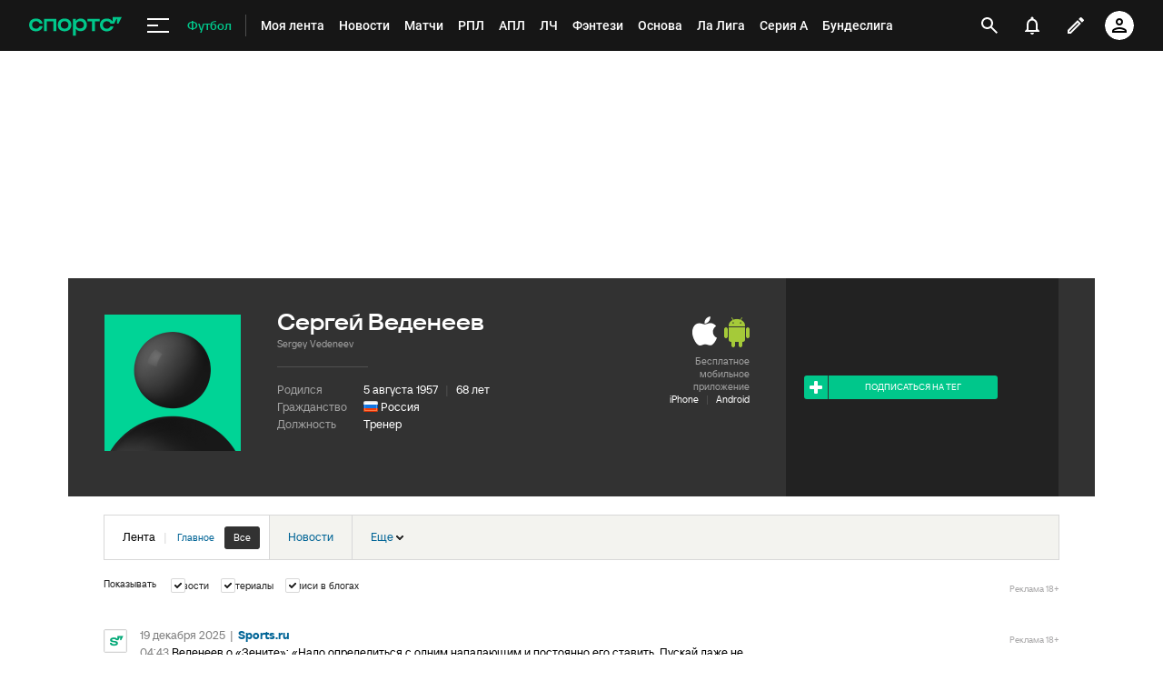

--- FILE ---
content_type: text/html; charset=utf-8
request_url: https://www.google.com/recaptcha/api2/anchor?ar=1&k=6LfctWkUAAAAAA0IBo4Q7wlWetU0jcVC7v5BXbFT&co=aHR0cHM6Ly93d3cuc3BvcnRzLnJ1OjQ0Mw..&hl=en&v=PoyoqOPhxBO7pBk68S4YbpHZ&size=invisible&badge=inline&anchor-ms=20000&execute-ms=30000&cb=gbh0w3o9ricd
body_size: 49351
content:
<!DOCTYPE HTML><html dir="ltr" lang="en"><head><meta http-equiv="Content-Type" content="text/html; charset=UTF-8">
<meta http-equiv="X-UA-Compatible" content="IE=edge">
<title>reCAPTCHA</title>
<style type="text/css">
/* cyrillic-ext */
@font-face {
  font-family: 'Roboto';
  font-style: normal;
  font-weight: 400;
  font-stretch: 100%;
  src: url(//fonts.gstatic.com/s/roboto/v48/KFO7CnqEu92Fr1ME7kSn66aGLdTylUAMa3GUBHMdazTgWw.woff2) format('woff2');
  unicode-range: U+0460-052F, U+1C80-1C8A, U+20B4, U+2DE0-2DFF, U+A640-A69F, U+FE2E-FE2F;
}
/* cyrillic */
@font-face {
  font-family: 'Roboto';
  font-style: normal;
  font-weight: 400;
  font-stretch: 100%;
  src: url(//fonts.gstatic.com/s/roboto/v48/KFO7CnqEu92Fr1ME7kSn66aGLdTylUAMa3iUBHMdazTgWw.woff2) format('woff2');
  unicode-range: U+0301, U+0400-045F, U+0490-0491, U+04B0-04B1, U+2116;
}
/* greek-ext */
@font-face {
  font-family: 'Roboto';
  font-style: normal;
  font-weight: 400;
  font-stretch: 100%;
  src: url(//fonts.gstatic.com/s/roboto/v48/KFO7CnqEu92Fr1ME7kSn66aGLdTylUAMa3CUBHMdazTgWw.woff2) format('woff2');
  unicode-range: U+1F00-1FFF;
}
/* greek */
@font-face {
  font-family: 'Roboto';
  font-style: normal;
  font-weight: 400;
  font-stretch: 100%;
  src: url(//fonts.gstatic.com/s/roboto/v48/KFO7CnqEu92Fr1ME7kSn66aGLdTylUAMa3-UBHMdazTgWw.woff2) format('woff2');
  unicode-range: U+0370-0377, U+037A-037F, U+0384-038A, U+038C, U+038E-03A1, U+03A3-03FF;
}
/* math */
@font-face {
  font-family: 'Roboto';
  font-style: normal;
  font-weight: 400;
  font-stretch: 100%;
  src: url(//fonts.gstatic.com/s/roboto/v48/KFO7CnqEu92Fr1ME7kSn66aGLdTylUAMawCUBHMdazTgWw.woff2) format('woff2');
  unicode-range: U+0302-0303, U+0305, U+0307-0308, U+0310, U+0312, U+0315, U+031A, U+0326-0327, U+032C, U+032F-0330, U+0332-0333, U+0338, U+033A, U+0346, U+034D, U+0391-03A1, U+03A3-03A9, U+03B1-03C9, U+03D1, U+03D5-03D6, U+03F0-03F1, U+03F4-03F5, U+2016-2017, U+2034-2038, U+203C, U+2040, U+2043, U+2047, U+2050, U+2057, U+205F, U+2070-2071, U+2074-208E, U+2090-209C, U+20D0-20DC, U+20E1, U+20E5-20EF, U+2100-2112, U+2114-2115, U+2117-2121, U+2123-214F, U+2190, U+2192, U+2194-21AE, U+21B0-21E5, U+21F1-21F2, U+21F4-2211, U+2213-2214, U+2216-22FF, U+2308-230B, U+2310, U+2319, U+231C-2321, U+2336-237A, U+237C, U+2395, U+239B-23B7, U+23D0, U+23DC-23E1, U+2474-2475, U+25AF, U+25B3, U+25B7, U+25BD, U+25C1, U+25CA, U+25CC, U+25FB, U+266D-266F, U+27C0-27FF, U+2900-2AFF, U+2B0E-2B11, U+2B30-2B4C, U+2BFE, U+3030, U+FF5B, U+FF5D, U+1D400-1D7FF, U+1EE00-1EEFF;
}
/* symbols */
@font-face {
  font-family: 'Roboto';
  font-style: normal;
  font-weight: 400;
  font-stretch: 100%;
  src: url(//fonts.gstatic.com/s/roboto/v48/KFO7CnqEu92Fr1ME7kSn66aGLdTylUAMaxKUBHMdazTgWw.woff2) format('woff2');
  unicode-range: U+0001-000C, U+000E-001F, U+007F-009F, U+20DD-20E0, U+20E2-20E4, U+2150-218F, U+2190, U+2192, U+2194-2199, U+21AF, U+21E6-21F0, U+21F3, U+2218-2219, U+2299, U+22C4-22C6, U+2300-243F, U+2440-244A, U+2460-24FF, U+25A0-27BF, U+2800-28FF, U+2921-2922, U+2981, U+29BF, U+29EB, U+2B00-2BFF, U+4DC0-4DFF, U+FFF9-FFFB, U+10140-1018E, U+10190-1019C, U+101A0, U+101D0-101FD, U+102E0-102FB, U+10E60-10E7E, U+1D2C0-1D2D3, U+1D2E0-1D37F, U+1F000-1F0FF, U+1F100-1F1AD, U+1F1E6-1F1FF, U+1F30D-1F30F, U+1F315, U+1F31C, U+1F31E, U+1F320-1F32C, U+1F336, U+1F378, U+1F37D, U+1F382, U+1F393-1F39F, U+1F3A7-1F3A8, U+1F3AC-1F3AF, U+1F3C2, U+1F3C4-1F3C6, U+1F3CA-1F3CE, U+1F3D4-1F3E0, U+1F3ED, U+1F3F1-1F3F3, U+1F3F5-1F3F7, U+1F408, U+1F415, U+1F41F, U+1F426, U+1F43F, U+1F441-1F442, U+1F444, U+1F446-1F449, U+1F44C-1F44E, U+1F453, U+1F46A, U+1F47D, U+1F4A3, U+1F4B0, U+1F4B3, U+1F4B9, U+1F4BB, U+1F4BF, U+1F4C8-1F4CB, U+1F4D6, U+1F4DA, U+1F4DF, U+1F4E3-1F4E6, U+1F4EA-1F4ED, U+1F4F7, U+1F4F9-1F4FB, U+1F4FD-1F4FE, U+1F503, U+1F507-1F50B, U+1F50D, U+1F512-1F513, U+1F53E-1F54A, U+1F54F-1F5FA, U+1F610, U+1F650-1F67F, U+1F687, U+1F68D, U+1F691, U+1F694, U+1F698, U+1F6AD, U+1F6B2, U+1F6B9-1F6BA, U+1F6BC, U+1F6C6-1F6CF, U+1F6D3-1F6D7, U+1F6E0-1F6EA, U+1F6F0-1F6F3, U+1F6F7-1F6FC, U+1F700-1F7FF, U+1F800-1F80B, U+1F810-1F847, U+1F850-1F859, U+1F860-1F887, U+1F890-1F8AD, U+1F8B0-1F8BB, U+1F8C0-1F8C1, U+1F900-1F90B, U+1F93B, U+1F946, U+1F984, U+1F996, U+1F9E9, U+1FA00-1FA6F, U+1FA70-1FA7C, U+1FA80-1FA89, U+1FA8F-1FAC6, U+1FACE-1FADC, U+1FADF-1FAE9, U+1FAF0-1FAF8, U+1FB00-1FBFF;
}
/* vietnamese */
@font-face {
  font-family: 'Roboto';
  font-style: normal;
  font-weight: 400;
  font-stretch: 100%;
  src: url(//fonts.gstatic.com/s/roboto/v48/KFO7CnqEu92Fr1ME7kSn66aGLdTylUAMa3OUBHMdazTgWw.woff2) format('woff2');
  unicode-range: U+0102-0103, U+0110-0111, U+0128-0129, U+0168-0169, U+01A0-01A1, U+01AF-01B0, U+0300-0301, U+0303-0304, U+0308-0309, U+0323, U+0329, U+1EA0-1EF9, U+20AB;
}
/* latin-ext */
@font-face {
  font-family: 'Roboto';
  font-style: normal;
  font-weight: 400;
  font-stretch: 100%;
  src: url(//fonts.gstatic.com/s/roboto/v48/KFO7CnqEu92Fr1ME7kSn66aGLdTylUAMa3KUBHMdazTgWw.woff2) format('woff2');
  unicode-range: U+0100-02BA, U+02BD-02C5, U+02C7-02CC, U+02CE-02D7, U+02DD-02FF, U+0304, U+0308, U+0329, U+1D00-1DBF, U+1E00-1E9F, U+1EF2-1EFF, U+2020, U+20A0-20AB, U+20AD-20C0, U+2113, U+2C60-2C7F, U+A720-A7FF;
}
/* latin */
@font-face {
  font-family: 'Roboto';
  font-style: normal;
  font-weight: 400;
  font-stretch: 100%;
  src: url(//fonts.gstatic.com/s/roboto/v48/KFO7CnqEu92Fr1ME7kSn66aGLdTylUAMa3yUBHMdazQ.woff2) format('woff2');
  unicode-range: U+0000-00FF, U+0131, U+0152-0153, U+02BB-02BC, U+02C6, U+02DA, U+02DC, U+0304, U+0308, U+0329, U+2000-206F, U+20AC, U+2122, U+2191, U+2193, U+2212, U+2215, U+FEFF, U+FFFD;
}
/* cyrillic-ext */
@font-face {
  font-family: 'Roboto';
  font-style: normal;
  font-weight: 500;
  font-stretch: 100%;
  src: url(//fonts.gstatic.com/s/roboto/v48/KFO7CnqEu92Fr1ME7kSn66aGLdTylUAMa3GUBHMdazTgWw.woff2) format('woff2');
  unicode-range: U+0460-052F, U+1C80-1C8A, U+20B4, U+2DE0-2DFF, U+A640-A69F, U+FE2E-FE2F;
}
/* cyrillic */
@font-face {
  font-family: 'Roboto';
  font-style: normal;
  font-weight: 500;
  font-stretch: 100%;
  src: url(//fonts.gstatic.com/s/roboto/v48/KFO7CnqEu92Fr1ME7kSn66aGLdTylUAMa3iUBHMdazTgWw.woff2) format('woff2');
  unicode-range: U+0301, U+0400-045F, U+0490-0491, U+04B0-04B1, U+2116;
}
/* greek-ext */
@font-face {
  font-family: 'Roboto';
  font-style: normal;
  font-weight: 500;
  font-stretch: 100%;
  src: url(//fonts.gstatic.com/s/roboto/v48/KFO7CnqEu92Fr1ME7kSn66aGLdTylUAMa3CUBHMdazTgWw.woff2) format('woff2');
  unicode-range: U+1F00-1FFF;
}
/* greek */
@font-face {
  font-family: 'Roboto';
  font-style: normal;
  font-weight: 500;
  font-stretch: 100%;
  src: url(//fonts.gstatic.com/s/roboto/v48/KFO7CnqEu92Fr1ME7kSn66aGLdTylUAMa3-UBHMdazTgWw.woff2) format('woff2');
  unicode-range: U+0370-0377, U+037A-037F, U+0384-038A, U+038C, U+038E-03A1, U+03A3-03FF;
}
/* math */
@font-face {
  font-family: 'Roboto';
  font-style: normal;
  font-weight: 500;
  font-stretch: 100%;
  src: url(//fonts.gstatic.com/s/roboto/v48/KFO7CnqEu92Fr1ME7kSn66aGLdTylUAMawCUBHMdazTgWw.woff2) format('woff2');
  unicode-range: U+0302-0303, U+0305, U+0307-0308, U+0310, U+0312, U+0315, U+031A, U+0326-0327, U+032C, U+032F-0330, U+0332-0333, U+0338, U+033A, U+0346, U+034D, U+0391-03A1, U+03A3-03A9, U+03B1-03C9, U+03D1, U+03D5-03D6, U+03F0-03F1, U+03F4-03F5, U+2016-2017, U+2034-2038, U+203C, U+2040, U+2043, U+2047, U+2050, U+2057, U+205F, U+2070-2071, U+2074-208E, U+2090-209C, U+20D0-20DC, U+20E1, U+20E5-20EF, U+2100-2112, U+2114-2115, U+2117-2121, U+2123-214F, U+2190, U+2192, U+2194-21AE, U+21B0-21E5, U+21F1-21F2, U+21F4-2211, U+2213-2214, U+2216-22FF, U+2308-230B, U+2310, U+2319, U+231C-2321, U+2336-237A, U+237C, U+2395, U+239B-23B7, U+23D0, U+23DC-23E1, U+2474-2475, U+25AF, U+25B3, U+25B7, U+25BD, U+25C1, U+25CA, U+25CC, U+25FB, U+266D-266F, U+27C0-27FF, U+2900-2AFF, U+2B0E-2B11, U+2B30-2B4C, U+2BFE, U+3030, U+FF5B, U+FF5D, U+1D400-1D7FF, U+1EE00-1EEFF;
}
/* symbols */
@font-face {
  font-family: 'Roboto';
  font-style: normal;
  font-weight: 500;
  font-stretch: 100%;
  src: url(//fonts.gstatic.com/s/roboto/v48/KFO7CnqEu92Fr1ME7kSn66aGLdTylUAMaxKUBHMdazTgWw.woff2) format('woff2');
  unicode-range: U+0001-000C, U+000E-001F, U+007F-009F, U+20DD-20E0, U+20E2-20E4, U+2150-218F, U+2190, U+2192, U+2194-2199, U+21AF, U+21E6-21F0, U+21F3, U+2218-2219, U+2299, U+22C4-22C6, U+2300-243F, U+2440-244A, U+2460-24FF, U+25A0-27BF, U+2800-28FF, U+2921-2922, U+2981, U+29BF, U+29EB, U+2B00-2BFF, U+4DC0-4DFF, U+FFF9-FFFB, U+10140-1018E, U+10190-1019C, U+101A0, U+101D0-101FD, U+102E0-102FB, U+10E60-10E7E, U+1D2C0-1D2D3, U+1D2E0-1D37F, U+1F000-1F0FF, U+1F100-1F1AD, U+1F1E6-1F1FF, U+1F30D-1F30F, U+1F315, U+1F31C, U+1F31E, U+1F320-1F32C, U+1F336, U+1F378, U+1F37D, U+1F382, U+1F393-1F39F, U+1F3A7-1F3A8, U+1F3AC-1F3AF, U+1F3C2, U+1F3C4-1F3C6, U+1F3CA-1F3CE, U+1F3D4-1F3E0, U+1F3ED, U+1F3F1-1F3F3, U+1F3F5-1F3F7, U+1F408, U+1F415, U+1F41F, U+1F426, U+1F43F, U+1F441-1F442, U+1F444, U+1F446-1F449, U+1F44C-1F44E, U+1F453, U+1F46A, U+1F47D, U+1F4A3, U+1F4B0, U+1F4B3, U+1F4B9, U+1F4BB, U+1F4BF, U+1F4C8-1F4CB, U+1F4D6, U+1F4DA, U+1F4DF, U+1F4E3-1F4E6, U+1F4EA-1F4ED, U+1F4F7, U+1F4F9-1F4FB, U+1F4FD-1F4FE, U+1F503, U+1F507-1F50B, U+1F50D, U+1F512-1F513, U+1F53E-1F54A, U+1F54F-1F5FA, U+1F610, U+1F650-1F67F, U+1F687, U+1F68D, U+1F691, U+1F694, U+1F698, U+1F6AD, U+1F6B2, U+1F6B9-1F6BA, U+1F6BC, U+1F6C6-1F6CF, U+1F6D3-1F6D7, U+1F6E0-1F6EA, U+1F6F0-1F6F3, U+1F6F7-1F6FC, U+1F700-1F7FF, U+1F800-1F80B, U+1F810-1F847, U+1F850-1F859, U+1F860-1F887, U+1F890-1F8AD, U+1F8B0-1F8BB, U+1F8C0-1F8C1, U+1F900-1F90B, U+1F93B, U+1F946, U+1F984, U+1F996, U+1F9E9, U+1FA00-1FA6F, U+1FA70-1FA7C, U+1FA80-1FA89, U+1FA8F-1FAC6, U+1FACE-1FADC, U+1FADF-1FAE9, U+1FAF0-1FAF8, U+1FB00-1FBFF;
}
/* vietnamese */
@font-face {
  font-family: 'Roboto';
  font-style: normal;
  font-weight: 500;
  font-stretch: 100%;
  src: url(//fonts.gstatic.com/s/roboto/v48/KFO7CnqEu92Fr1ME7kSn66aGLdTylUAMa3OUBHMdazTgWw.woff2) format('woff2');
  unicode-range: U+0102-0103, U+0110-0111, U+0128-0129, U+0168-0169, U+01A0-01A1, U+01AF-01B0, U+0300-0301, U+0303-0304, U+0308-0309, U+0323, U+0329, U+1EA0-1EF9, U+20AB;
}
/* latin-ext */
@font-face {
  font-family: 'Roboto';
  font-style: normal;
  font-weight: 500;
  font-stretch: 100%;
  src: url(//fonts.gstatic.com/s/roboto/v48/KFO7CnqEu92Fr1ME7kSn66aGLdTylUAMa3KUBHMdazTgWw.woff2) format('woff2');
  unicode-range: U+0100-02BA, U+02BD-02C5, U+02C7-02CC, U+02CE-02D7, U+02DD-02FF, U+0304, U+0308, U+0329, U+1D00-1DBF, U+1E00-1E9F, U+1EF2-1EFF, U+2020, U+20A0-20AB, U+20AD-20C0, U+2113, U+2C60-2C7F, U+A720-A7FF;
}
/* latin */
@font-face {
  font-family: 'Roboto';
  font-style: normal;
  font-weight: 500;
  font-stretch: 100%;
  src: url(//fonts.gstatic.com/s/roboto/v48/KFO7CnqEu92Fr1ME7kSn66aGLdTylUAMa3yUBHMdazQ.woff2) format('woff2');
  unicode-range: U+0000-00FF, U+0131, U+0152-0153, U+02BB-02BC, U+02C6, U+02DA, U+02DC, U+0304, U+0308, U+0329, U+2000-206F, U+20AC, U+2122, U+2191, U+2193, U+2212, U+2215, U+FEFF, U+FFFD;
}
/* cyrillic-ext */
@font-face {
  font-family: 'Roboto';
  font-style: normal;
  font-weight: 900;
  font-stretch: 100%;
  src: url(//fonts.gstatic.com/s/roboto/v48/KFO7CnqEu92Fr1ME7kSn66aGLdTylUAMa3GUBHMdazTgWw.woff2) format('woff2');
  unicode-range: U+0460-052F, U+1C80-1C8A, U+20B4, U+2DE0-2DFF, U+A640-A69F, U+FE2E-FE2F;
}
/* cyrillic */
@font-face {
  font-family: 'Roboto';
  font-style: normal;
  font-weight: 900;
  font-stretch: 100%;
  src: url(//fonts.gstatic.com/s/roboto/v48/KFO7CnqEu92Fr1ME7kSn66aGLdTylUAMa3iUBHMdazTgWw.woff2) format('woff2');
  unicode-range: U+0301, U+0400-045F, U+0490-0491, U+04B0-04B1, U+2116;
}
/* greek-ext */
@font-face {
  font-family: 'Roboto';
  font-style: normal;
  font-weight: 900;
  font-stretch: 100%;
  src: url(//fonts.gstatic.com/s/roboto/v48/KFO7CnqEu92Fr1ME7kSn66aGLdTylUAMa3CUBHMdazTgWw.woff2) format('woff2');
  unicode-range: U+1F00-1FFF;
}
/* greek */
@font-face {
  font-family: 'Roboto';
  font-style: normal;
  font-weight: 900;
  font-stretch: 100%;
  src: url(//fonts.gstatic.com/s/roboto/v48/KFO7CnqEu92Fr1ME7kSn66aGLdTylUAMa3-UBHMdazTgWw.woff2) format('woff2');
  unicode-range: U+0370-0377, U+037A-037F, U+0384-038A, U+038C, U+038E-03A1, U+03A3-03FF;
}
/* math */
@font-face {
  font-family: 'Roboto';
  font-style: normal;
  font-weight: 900;
  font-stretch: 100%;
  src: url(//fonts.gstatic.com/s/roboto/v48/KFO7CnqEu92Fr1ME7kSn66aGLdTylUAMawCUBHMdazTgWw.woff2) format('woff2');
  unicode-range: U+0302-0303, U+0305, U+0307-0308, U+0310, U+0312, U+0315, U+031A, U+0326-0327, U+032C, U+032F-0330, U+0332-0333, U+0338, U+033A, U+0346, U+034D, U+0391-03A1, U+03A3-03A9, U+03B1-03C9, U+03D1, U+03D5-03D6, U+03F0-03F1, U+03F4-03F5, U+2016-2017, U+2034-2038, U+203C, U+2040, U+2043, U+2047, U+2050, U+2057, U+205F, U+2070-2071, U+2074-208E, U+2090-209C, U+20D0-20DC, U+20E1, U+20E5-20EF, U+2100-2112, U+2114-2115, U+2117-2121, U+2123-214F, U+2190, U+2192, U+2194-21AE, U+21B0-21E5, U+21F1-21F2, U+21F4-2211, U+2213-2214, U+2216-22FF, U+2308-230B, U+2310, U+2319, U+231C-2321, U+2336-237A, U+237C, U+2395, U+239B-23B7, U+23D0, U+23DC-23E1, U+2474-2475, U+25AF, U+25B3, U+25B7, U+25BD, U+25C1, U+25CA, U+25CC, U+25FB, U+266D-266F, U+27C0-27FF, U+2900-2AFF, U+2B0E-2B11, U+2B30-2B4C, U+2BFE, U+3030, U+FF5B, U+FF5D, U+1D400-1D7FF, U+1EE00-1EEFF;
}
/* symbols */
@font-face {
  font-family: 'Roboto';
  font-style: normal;
  font-weight: 900;
  font-stretch: 100%;
  src: url(//fonts.gstatic.com/s/roboto/v48/KFO7CnqEu92Fr1ME7kSn66aGLdTylUAMaxKUBHMdazTgWw.woff2) format('woff2');
  unicode-range: U+0001-000C, U+000E-001F, U+007F-009F, U+20DD-20E0, U+20E2-20E4, U+2150-218F, U+2190, U+2192, U+2194-2199, U+21AF, U+21E6-21F0, U+21F3, U+2218-2219, U+2299, U+22C4-22C6, U+2300-243F, U+2440-244A, U+2460-24FF, U+25A0-27BF, U+2800-28FF, U+2921-2922, U+2981, U+29BF, U+29EB, U+2B00-2BFF, U+4DC0-4DFF, U+FFF9-FFFB, U+10140-1018E, U+10190-1019C, U+101A0, U+101D0-101FD, U+102E0-102FB, U+10E60-10E7E, U+1D2C0-1D2D3, U+1D2E0-1D37F, U+1F000-1F0FF, U+1F100-1F1AD, U+1F1E6-1F1FF, U+1F30D-1F30F, U+1F315, U+1F31C, U+1F31E, U+1F320-1F32C, U+1F336, U+1F378, U+1F37D, U+1F382, U+1F393-1F39F, U+1F3A7-1F3A8, U+1F3AC-1F3AF, U+1F3C2, U+1F3C4-1F3C6, U+1F3CA-1F3CE, U+1F3D4-1F3E0, U+1F3ED, U+1F3F1-1F3F3, U+1F3F5-1F3F7, U+1F408, U+1F415, U+1F41F, U+1F426, U+1F43F, U+1F441-1F442, U+1F444, U+1F446-1F449, U+1F44C-1F44E, U+1F453, U+1F46A, U+1F47D, U+1F4A3, U+1F4B0, U+1F4B3, U+1F4B9, U+1F4BB, U+1F4BF, U+1F4C8-1F4CB, U+1F4D6, U+1F4DA, U+1F4DF, U+1F4E3-1F4E6, U+1F4EA-1F4ED, U+1F4F7, U+1F4F9-1F4FB, U+1F4FD-1F4FE, U+1F503, U+1F507-1F50B, U+1F50D, U+1F512-1F513, U+1F53E-1F54A, U+1F54F-1F5FA, U+1F610, U+1F650-1F67F, U+1F687, U+1F68D, U+1F691, U+1F694, U+1F698, U+1F6AD, U+1F6B2, U+1F6B9-1F6BA, U+1F6BC, U+1F6C6-1F6CF, U+1F6D3-1F6D7, U+1F6E0-1F6EA, U+1F6F0-1F6F3, U+1F6F7-1F6FC, U+1F700-1F7FF, U+1F800-1F80B, U+1F810-1F847, U+1F850-1F859, U+1F860-1F887, U+1F890-1F8AD, U+1F8B0-1F8BB, U+1F8C0-1F8C1, U+1F900-1F90B, U+1F93B, U+1F946, U+1F984, U+1F996, U+1F9E9, U+1FA00-1FA6F, U+1FA70-1FA7C, U+1FA80-1FA89, U+1FA8F-1FAC6, U+1FACE-1FADC, U+1FADF-1FAE9, U+1FAF0-1FAF8, U+1FB00-1FBFF;
}
/* vietnamese */
@font-face {
  font-family: 'Roboto';
  font-style: normal;
  font-weight: 900;
  font-stretch: 100%;
  src: url(//fonts.gstatic.com/s/roboto/v48/KFO7CnqEu92Fr1ME7kSn66aGLdTylUAMa3OUBHMdazTgWw.woff2) format('woff2');
  unicode-range: U+0102-0103, U+0110-0111, U+0128-0129, U+0168-0169, U+01A0-01A1, U+01AF-01B0, U+0300-0301, U+0303-0304, U+0308-0309, U+0323, U+0329, U+1EA0-1EF9, U+20AB;
}
/* latin-ext */
@font-face {
  font-family: 'Roboto';
  font-style: normal;
  font-weight: 900;
  font-stretch: 100%;
  src: url(//fonts.gstatic.com/s/roboto/v48/KFO7CnqEu92Fr1ME7kSn66aGLdTylUAMa3KUBHMdazTgWw.woff2) format('woff2');
  unicode-range: U+0100-02BA, U+02BD-02C5, U+02C7-02CC, U+02CE-02D7, U+02DD-02FF, U+0304, U+0308, U+0329, U+1D00-1DBF, U+1E00-1E9F, U+1EF2-1EFF, U+2020, U+20A0-20AB, U+20AD-20C0, U+2113, U+2C60-2C7F, U+A720-A7FF;
}
/* latin */
@font-face {
  font-family: 'Roboto';
  font-style: normal;
  font-weight: 900;
  font-stretch: 100%;
  src: url(//fonts.gstatic.com/s/roboto/v48/KFO7CnqEu92Fr1ME7kSn66aGLdTylUAMa3yUBHMdazQ.woff2) format('woff2');
  unicode-range: U+0000-00FF, U+0131, U+0152-0153, U+02BB-02BC, U+02C6, U+02DA, U+02DC, U+0304, U+0308, U+0329, U+2000-206F, U+20AC, U+2122, U+2191, U+2193, U+2212, U+2215, U+FEFF, U+FFFD;
}

</style>
<link rel="stylesheet" type="text/css" href="https://www.gstatic.com/recaptcha/releases/PoyoqOPhxBO7pBk68S4YbpHZ/styles__ltr.css">
<script nonce="XbGW7H72qd7EN3zbVT7lZw" type="text/javascript">window['__recaptcha_api'] = 'https://www.google.com/recaptcha/api2/';</script>
<script type="text/javascript" src="https://www.gstatic.com/recaptcha/releases/PoyoqOPhxBO7pBk68S4YbpHZ/recaptcha__en.js" nonce="XbGW7H72qd7EN3zbVT7lZw">
      
    </script></head>
<body><div id="rc-anchor-alert" class="rc-anchor-alert"></div>
<input type="hidden" id="recaptcha-token" value="[base64]">
<script type="text/javascript" nonce="XbGW7H72qd7EN3zbVT7lZw">
      recaptcha.anchor.Main.init("[\x22ainput\x22,[\x22bgdata\x22,\x22\x22,\[base64]/[base64]/[base64]/[base64]/cjw8ejpyPj4+eil9Y2F0Y2gobCl7dGhyb3cgbDt9fSxIPWZ1bmN0aW9uKHcsdCx6KXtpZih3PT0xOTR8fHc9PTIwOCl0LnZbd10/dC52W3ddLmNvbmNhdCh6KTp0LnZbd109b2Yoeix0KTtlbHNle2lmKHQuYkImJnchPTMxNylyZXR1cm47dz09NjZ8fHc9PTEyMnx8dz09NDcwfHx3PT00NHx8dz09NDE2fHx3PT0zOTd8fHc9PTQyMXx8dz09Njh8fHc9PTcwfHx3PT0xODQ/[base64]/[base64]/[base64]/bmV3IGRbVl0oSlswXSk6cD09Mj9uZXcgZFtWXShKWzBdLEpbMV0pOnA9PTM/bmV3IGRbVl0oSlswXSxKWzFdLEpbMl0pOnA9PTQ/[base64]/[base64]/[base64]/[base64]\x22,\[base64]\\u003d\x22,\x22w5DDgCoFRkAtwo/DvsOMA8OKK2NADMONwpbDgsKEw6pow4zDp8KyOTPDkHZoYyMfasOQw6ZCwqjDvlTDpsKIF8ORR8ODWFhfwrxZeQRSQHFYwqc1w7LDqsKaO8KKwrDDpF/[base64]/DrwbCgMKmwo9KwrcbwrU/HcK9wpZSw5ZzE1LChcODwofCu8OuwqLDhcObwqXDpUDCn8Klw7hSw7I6w4vDrFLCow3CtDgAUsO4w5Rnw5TDvgjDrWPCnyMlCULDjkrDlGoXw50jYV7CuMO+w6HDrMOxwoNtHMOuC8O6P8OTYMK9wpU2w6QJEcObw6Avwp/DvkcCPsONYsO2B8KlKx3CsMK8Dw/Cq8KnwrvClUTCqlUuQ8OgwqjCsTwSQhJvwqjClsO4wp4ow7Mcwq3CkB4cw4/Dg8OKwrgSFH3DssKwLWtZDXDDr8Kfw5Ucw5x3CcKEbFzCnEILd8K7w7LDolllMHwgw7bCmjBowpUiwr/CpXbDlGhlJ8KObHLCnMKlwpUhfi/[base64]/[base64]/Dh2ZCb8OJwqBMHBHDg2Rnw6nDvMOVwpkywppUwqDDscO+wr5ELkvCqBJowrp0w5DCocO/aMK5w5fDiMKoBzBbw5woFsKKHhrDtnppf23Cn8K7WmfDm8Khw7LDqiFAwrLCrMORwqYWw67CisOJw5fClcK5KsK6WUpYRMOmwp4VS37ClMO9wpnCk33DuMOaw6jCgMKXRkNoex7Cr2LDgcKoNR3DpQHDoQnDsMOiw5p5wq5Zw4/CqsKYwqDCncKtWGrDnsKfw5NcKSobwoMKHsO9G8KlKMKcwrxMwrnDksObw7xcD8KSwpHDgRUXwr3DtcO+ccKYwohoU8O7Z8KuMcOCdcKOw47Dk2jDhMKJGMK8aT3Cmg/DpGYpw5Zawp7Dm3zCilvCncK0CsOQQRvDgcOJecKqbsO5HTnCtMONwpXDh197LcOZT8KvwpDDgjPDv8OXwqvCosKhXMKJw4DCsMOGw77DsT5TT8OwbsOQNjAmdMOUEw/DuwTDp8K8IcKJWsK7wpvCj8KifjLDhMK8w6zCvhdow5jCn3cVb8OwTzpxwpbDgDHCocKiw7TCo8OSw54QHsOzwpXCm8KEPsOKwoQ+wqPDqMKawrzCrcKpTRMKwoNwXl/DjHDDqX7Cpz/DtGrCpMOFfT0gw7bCgFnDtHgPSiPCn8OWJcOjwobCq8KcY8Ovw5/DjsOZw61namUDTG8cawZvw4PCl8ORw6LDhFwabDgHwqLCswxRfsOTfW9kY8OUA0w5CzPClMKxwpo5BUDDnnbDt1bCkMOrdsOzw4gUYsKew4DDgkPCmzPCtnzDqcOPKQEPw4BhwoDCmAfDpStfwoZ/CHF+YsKQIcK3w43CucOHIGvCj8OnIMOuwoYnFsOUw7oCwqTDiAkQHMKvYjIdFMK2wog8w7bCvQDCiE4DJmPDjMOiwpVZwoXCjH3DlsKZwqppwr1mLg7DsQcxwq7Ds8KiNsKXwr9nw5RwJ8O/Ji53w6jCkTvCoMOAw7p3CWA3IBjCmHTCj3EJwrPDskDCu8OaGwTCnMKASjnCrcOfUQdBw4HDiMKIwojDrcOHfWMJaMOcw6VXOlF3w6cjPcKwZsK/w6IpacKtNAYRecOlHcKcw5TDo8Ouw58BNcKJeRzDk8OjOTDDscOjw7rDszrCucOyMw56G8Ouw6PDsSsQw5rDsMOHV8O4w5dqFcKhTU7Co8KuwqDChCbCmBIcwpENPlZRwpbChlFqw5xRwqPCpMK7w4vCr8O/E3sjwoxvwp1RKcKlamHCnAjDmSNAw5nChMKuPMO1SlRDwoVbwoPCiTEvRDQuBQZ+wrTCj8KqJ8O8wpPCv8KpBj4NLBpsEFDDmwPDrsOSX0/CpsOfEMKQTcOvw68Uw5o/wqjCmGtIDsOjwpcJeMOQw7rCncO6LcODdD7ClcKILCPCs8OkN8O0w4bDoFfCuMOzw7LDsBjCkzbCrX3DuRcCwpAyw7QRY8OVwro7cB5fwojDrBTDgcOgScKUGE/[base64]/wonCoMKdwpnConfDrysHeMOLdsKZEsOHC8OhP8KNw7QCwpx6w4jDmsO2dx50UsKfw5fCsG7DrXt/GcK/QQwDAxDDpFsDQFzDhADCuMOtw4jCiUA+wqbCpE0WSVBhCcOXwoMrw4Rrw6Bfe1/CoEALwoBBf3PCqD3DoCTDgsOcw7TCnH1uIMOowqjDr8OSD3w+VQ0ww5RhfsOuwqLDnABawoAmWAcswqZJw7rCvmJfJgELw49ca8KvNMKewo/Dq8Kvw5VCw6bCsADDscOWwq86GMOswqNewr0DCHBuwqIRNMKGRTvDicOYc8O2WsOpC8OiFMOITTjCvcOqMsOUw5lmYAggwovDhRnDkjrCnMO+NyfDpUEkwqBCFMKBwpA0w5EcYsKub8K/ChgqCgMdw4onw4TDlQXCnlwBw5XCm8OKaV43VcO4wpjCjFU9w7xDf8Ovw5HCucKUwojCkR3CjXwZdkYRUsKZA8K8PcO+XMKgwpRKw4N5w7lZc8Ogw4F/BMODakcKX8OzwroGw63ClysbUgdmw41rw7PCiCRWwrnDncO+TWkyB8KxT0nCk0/CisKvWMOAFWbDkk7Cr8KRZ8KTwq8TwoXCo8OWNUbCscOqWHwywpB+ZGXDqErDmCDDpnPCiW5Tw5cuw7ZEw6g7wrEAw57DtsKrRcKUTsOVwoHCl8OJw5d5eMOoTTLCl8K/w4fDqsKkwr4cHULCmFbDsMOPES1Fw6PDlsKKNzfCtlfCuDxDwpfCvMO8RktVFEtuwqQdw63Dtz4Uw7YFVMKXwqVjw7NLw4jCqlN8w41IwpbDrERlHMKDJ8O/[base64]/CjRILw5xwdMOVw5pcCsKwbMOcOztBwprDmFzCmU/Co1zDl0TCp0nDmXgEQSHCjHvCt0oBYMOQwpwrwq5awpkZwqFPw4V/QMOYNXjDuBF+BcKxw6YvcApZw7FSKsKmwolOw67Cu8OIwp1qNcONwq84HcKtwrHDjsKxwrXDtQo6w4fDtws/BMKcLcKuWsKswpFMwrQnw6JxUATCtsOZA2/Cp8KtKHV2w4bDiBooUwbCpMOqw4gtwrQJESpXW8OSwqrCkk/CmcOHTsKnQMKFGcOXaWnDpsOEw7DDrGgDw5bDosKLwrDCtyhRwpLDl8KhwrZgw4tlwrLCondHeFrDh8OjfsO4w5R+w6TDhhPCjFFAw7tzw5vCpz7DgCFwLsO/WVLDoMKWCwPDn1thC8Odw47Dl8KYa8O1Mm94wr1VMsK/wp3Cq8Kmw4bDnsKndw5gw6nCghItO8Kxwp/[base64]/CniBYwqHDsD5LG8OsOVdwwpfDmsOQw6jDljcAXsOsPcKKw4BeTcOjO3pbwqkfQsOHwp5/w5odw7nCgl47w7/[base64]/DjXIOw4xfIcK7BsOlwqMvwqEvw4nCjsOwJcOpw5NBwo7CosO/wpkRw4XCm3TDs8OOBQBpwq7CsxAlJsK7OcOUwoHCpMOpw7DDtnDCt8KuXmBhw6DDlX/Cn0vCqFjDtMKdwpkHw47CtcORwrtxQg5MIsOfYlMTwpzCs1J/bwMidsOyUsKrwqLDsgcbwqTDnCRKw6TDsMONwqRGw67CtDfCg1rCmMO0VMKgesKMw7I9w6dmwrLCl8OXfkJBRzrCl8Kgw51Dw4nCpF4gwqFCMcKYwpvCmcK5AcKDwoTDpsKNw6kyw7paNAxhwqI9DVHCk3TDu8OFD0/CoHjDqgFiH8OywobDkks9wqvCmMKSD193w7nDhMOnYcKpcCfDhSPDjxgmwpR7Wh/[base64]/[base64]/wrLDo1LCiwsmwqvCiBB+NcOXwpwuwpDCg1XCmsK2W8OTw7bDtsOOf8OywrJJSiTDvcOHSAZUP0g5CkRtbUHDtsOBH1sNw7sFwp0NIwRLwpzCocOeY3wrScKVQxlwWShWdcK5R8KLAMKuKcOmwr0Bw5Zcwq4Qwqsgw5FPYhEDBFlnw6kUR0HDvcKRw5M/wrXCmzTCqDLDj8OewrbCim3CrcK9fsKyw4t0worCvlotUzI/OMKLJz4ENMO8IsOmRSDDmE7DscOwNk1HwoBOwq5Uwp7DmMKVTyEaGMK/w7fDnyXDoSHCvMKlwqfCsHJ7Vi4swp1cwqrCul3DjG7Cqg5WwoLCiFLDqXjCugrDqcOFw6A6w4ZGATXDm8OywrNEwrU5EcOxwr3DnsOswqzCmh5awprCn8KFIcOAwq/DvMObw7Ucw5PCmcKvw70WwoDCncOCw5BMw67CnGoxworCmsKMw45nwpgtw5AIIcOHQwzDqFzDhsKFwqETwq3Dh8O2ZkPClcKawpnCkktAG8KZw5A3wpDCjsKha8KbRSfChwbDvwLDm182RsKRXRDCsMKXwqNWwqIZdcKHwobCnxLDq8OJJm/CqGQwJsK8csKCGn/[base64]/[base64]/Drjsaw4XDt2LDt2oXf8OMw6fCrsKVwqDCkhx4X8ODCmdGw7Vmw7jCiBXCisKLwoYsw4PCkMODQMOTL8KSScK8EMOOwo8zesOANEwHYMOcw4vCpsOnwqfCj8OOw4HCiMO8IEB6DE7CjcK1OUxOaD48QhF+w5LCs8KXNRnCt8OMCW/Dh2oOw4lGw6zCncK7w7tBGMOvwqAUTxvCi8O1w4ZROjvDpHl9w5HCr8OYw4HCghjDlVHDqsKfwpg6w6t/YgEowrTCvwvDssOpwqtJw6/Cm8OcQsOkwpthwr1TwpDCrG3Dl8OlCHnDgMO+w5fDl8OQccKFw6ZkwpolbFQRGDlfJUfDpXdjwo0Ow7TDoMKZw4bDscOHJ8O3wpYqT8K/UMKawobCg2Y3fRzCr1jDo0LDn8Kdw7HDn8O4wrVwwpUoYwLDmjbClG3DgivDicOJw7dJMsKPw5BFPMKoa8OdW8OjwoLCjMKywpsMwo53w5bCmDwxw40JwqbDoRVNacOrS8O/w7PDqsOFXz8/woLDriNgfj5qOxTDkcK7YMKleB4GWsOoAMKOwq7DjMOTw7HDnMKqOE7ChcOQWcO1w43DtsObUF7Dm0g2w5bDosKFaQLCnsKuwqbDu3LChcOKKcO3a8OaRMK2w6fCg8OICsOKw5t/w7VLNcOgwrlbwpEwOE1vwrljw6jDh8OVwrd+w5zCrcOWwq56w5/Dv0vDj8ORwpfDpnUWfMOQw7/DpUVaw6xaa8Orw5c0A8KIKwtsw6g6YcO3VDgCw74Lw4hmwqp3QRdzNALDh8O9Ul/Ciz4Kw4nDicKOwqvDk2DDqXvCqcKnw54Cw63Dr3NkLsOKw50Bw7DCnTPDqjrDg8Kxw5rCm07DicOhwpHDkjLDgcOjwpHDjcK6wp/CrgAnBcOvwpkfw6PCusKfQzDCk8KQTVDDrVzDmyQ8wpzDlDLDin3DsMKWTGPCi8KWw5xqJsKvLhctFVLDsl0Yw6ZBBjvDslrDu8Osw4F0wr5EwqQ6BcOBwrM6NMK3w6F6fzMaw7/CjMOWJcOPSTo4wo51TMKUwrIkIBdjw7rDqcOmwoUUU0DDmcOQRsKDw4bDh8Klw5bCjxrCsMKXMBzDmGvCilXDhWZUK8KSwprCvCjChnkdHC3DsB0Hw6jDosORA185w4xkw482wr/DgcKJw7kYwqQVwq7DiMO7HsOYWcKdGcKLwrvCv8KDwqsnfcOeB39/w6nDs8KCL3VfHHZLX059w5TCi0skJFxZfmbDvRjDqiHCjTMpwpTDqxMkw6jDlHjChcOmwr5FfyUlQcO7J0/CpMKQwoAJORXCgnA/w4TDmcKjVcKvJCrDmBYjw7kcw5UBJsOnAsKQw4/[base64]/w70Qw63Dum10RcKSw5Y2IWUENipxFnlPw44/eMKCN8OKaHLCnsO0Zi/Dnn7Cm8OXQMOIBiADTMOjwq1eSsOPZDDDgMObOMOZw4ZQwqZuWnnDqcOXacK/[base64]/wp1Jw7dSJMKeRnpJw7MPO8O4O2opw7Bmw4HDj0gYw5Bqw6Biw63DkzV0ICpuN8KMZMKVKcKffGkRc8OKwqjCu8OTw4ghRcKAZcOOwoLDnMOcAsOlw7nDqXpTPcKQeEAWZsO0woJ0dy/Dp8K6w7EPE0BTw7J+f8KFw5VEdcOvw7rDunN9T2E8w7Q4wqs+H2YLe8KAI8KXYA3CmMOswo/Coxt3PsKOCwEQw4/CmcOtPsKRJcKcwptUw7HCsg8vw7QhTG3Cv2o+w6U4FVXCssOjcjtwYFPCr8OhUzjCgTrDvgdpXw5bwpjDkWXDpU5PwrbDgiEzwoMEwowOGcOIw75aAwjDicKYw746Lz03Y8Kzw7HCqW4pGmbDklTCpMKdwoMuw5HCuCzDm8OxBMO5wqHCvMK6w5pSw4EDw6bDqMO/w75Aw6BBw7XCocOeIMK7fsKxVQg2McOUwoLCrsOyN8Otw5HDiFDCtsKcXD/Ch8KmLxojwplHOMKqT8OZLMKJPsK3woHCqgVLwq1Pw54/[base64]/LHLCvCJud8KXFcOew7haRXlWwogEwrnCkMO8c3DDs8KZa8ORAcOHw7/CoiRxRcKXwot2Nl3CryTCvh7DssKcwp9uCjjCo8KjwrPDsEByfcOZw5TDvcKaXV3DlMOPwrQZGUl/w4M0w6nDgMKUEcOtw5HCg8KLw7Mew5RrwoMLw6zDrcK6V8OoSmHCjsKxRA5+O3zCpntvVzfDt8KHZsOOw78Ww7Nowol1w5bCpMKdwrxCw5XCqMOgw7w2w63DvMO0woU6fsOhc8O+dcOrNWR6KUrCj8OLD8K1w4rDrMKTw6bCoG0WwojCr3o/b0DDs1nDhlbDvsO7SQnClMK3FxBbw5fCkcKuwoVFSsKJw5oMw5wewoUYMChIZcKwwqdnwq/ChFnDrsKXAgrChDDDk8Kawq5qYkhzLgfCvsOrDsKZYcKsd8O+w5QQwr/CvMKzJ8KUwpQbN8OfHC3ClR9kw7/CtcOlw79Uw4HDv8KGwrgdWcOeZ8OUMcK3e8OkDz3CgwRDw68bwr3Dhi8iwq/Cq8O4w73DsBFTD8OLw7MeEUxtw4o4w7gNHMOaTMKqw5vCrR4vXcODVmDCvkcTw6VdHG7Cq8Kyw6URwoXCgsKMC2UBwotcVxkowpN+A8KdwpFDbMKJw5bCgRs1wqvDosOLwqoaWwI+ZcOLVGh9wr0/acKSw4/[base64]/DncOYfsOUwooYCMKbGE7CuMO2w53ClG/CmjVaw7nDl8Oew60selBrbcKmLQ3CsCfCsXMkwrnClcOBw63DuyHDmSBAJxhsScKBwq5+EcOBw6UCw4JZNMK5wr3Do8Odw7E/[base64]/DuQvCqlHCgBDDp3Upwr5Jdm7CrsKKw6zCm8Kjw59MESjCn8K0w43DvFt/JcKLw5/[base64]/DkmXDj8Kew7JIacOHdmrDvcKGATsuYAotwqlQw4tAYWTDjsO3Pm/DlcKFanY7wpcpIcOXw6HClgrCrHnCs3bDhsK2wobCm8OlYsKCYGjDqDJqw79Md8O9wqdpw4kGKcObQz7DrcKSJsKlw7DDoMKIcWo0LMOuwonDrm18wonCql3CrcKiOMO6NgbDgRfDlWbCssOuAmTDtRIbwq5mDWJ1JMOWw4s/GMKow53DoG/CrVXDnsKrw7PDggwuw57DsT0kFcO9wrXCtW7DnCdZw7bCvWd1wq/[base64]/DmwLDiMK+XDlZwr/CnhTCj8OBwp7DiVrDgzY9CmnDphY0SMKbw6XCjh/[base64]/[base64]/w7cfWiZLdBfDjcKZF8KKPsORwp7Dq8OSK2bDol7DtzUvw6PDisO/YUnCpykKRWnDmCQNw7chVcONBSPDrTHCo8KWckIMDAvCiAVTw7IDWgA2wodXw64IT3HCvsOgwrfCmisHY8OYZMKLQMO3fXg8L8O9LsKiwrYNw5DCjwIXBRXDimcjbMKUfCBVeVMVOWdYNRTClhTClXrDqlkewoYZw4ZNacKSSkpqIsKdw5zCq8O1w4DCtX13w60ddMK/YcKcTV3CmWV+w7FVNWrDnS7CpsOZwq3Cq29xaRzDkyVCfsKPwo1aPz9HV3tGQ2JHb3HClFzCs8KBWB7DtRXDrjrCrznDuQzDoQvCojXDuMOPC8KZOnXDusOZH1gNHhxldCTCk0gLEVNoacKdw4zDkMOBe8OXOMOPPsKScjcNTH51w5DCgcODP107w6/Dn1/CrMOCw6vDrWbCnF0Aw55pwrInJcKBwrXDmVALwoDDnkLCvsKhLcOKwrAFS8K/[base64]/CtgzCiC9ow5LDoijCu8O/aRJOJT/ChsK9acOZwrk6acO6wovCvjLCkcKIAsODByHCkhgcw4vCgDjCnxYpb8KOwoPDmAXCgcKjCMKqdlIYZ8OOw4gDGCDCqQXCtmhBJsOGV8OOw4/Dv2bDlcO3XTHDgXfCmwcSZcKdwqLCuD/CmFLCrHHDjkXClkTDqCooJGbCpMK3AcKqwprClMOhFHwRwoPCicKZwoQHR0s+PMKRwpVJKMO+w5ZNw7HCqMKFMnkGwqLChScZw5bDhl9SwqgpwrB1VlnCh8Olw7nCrcKscyHCu1XCpsKwMMOzwoI5RG/DjQ/[base64]/CmhnDosOuRcO3worDuC9NwpU/ZMKoCwfCjcOlw7Z9b3NBw6Qhw6tidsOYwqYFN1LDtjQkwqwxwq8cckEzw7vDqcOLWn3Cn3bCocKQX8KSCsKtHABlVsKDw6LCpMK1wr81WMK4w5V+FREzfDrDmcKpwrliwos5bMOtw5khAxp/LFvCuh91wpbDg8OCw7fDnTpUw65kM0vCvcK5eGpkwrXCv8OdRChXEk/Du8OZw70jw6HDq8K1JGQYw5xqXsOsWsKYWADDjwQIw65Aw5TCucKjNcOiYRoew5HCj3hyw5nDhsO+wo/CrGt2Rh3CjMOzw5B4JSttHcKBSSN1wp0swok7eQvDvcOLA8OhwoZsw6tZwpkww5REwrEfw6nComTCgWQ9BsKUBBpreMONKcOFBA7CjzgiLm1QPDcxL8KSwoJtw7cqw4fDh8OzD8KFPcO/w6rCnMKaL2DDgcObw4DDqwEgwqJFw6DCrMOhKcKvC8Ocazl7wqFQacO0NXIYwrbDvwPDjUIjwpZcPDLDtsKJIGdPBwXCjMOEwp54OsKiw73Dm8ONw6TDq0ADA3PDj8K5wqDDpwMEwqvDm8K0woI1wrvCr8Knwp7Ci8Ovbiw+w6HCg0/DiQ0Zwo/[base64]/[base64]/VMOjSMKHP8KTMk0mwotFwrxuwoZ8wrLDg3ZqwpdBU07CgVYhwqLChsOWHRJCSUdbYTjDssOOwrvDkyBWw5ZjCUtFQWdCwq1+ZUAGYkUhLgzDlhJtwqrDrzbCisOow5jCqmFNGGcAwonDrn3CrMOYw5Jjw5kew6DDncKHw4AqDTnDgsOnwockwoFwwoTCmMKww7/DrmVhdDhBw5JaJHEgeRzDpMKowr1tS3F7WEkmwoPCkU/DqkfDlzDCpH/DgMK2QC0Rw6DDjDhww7LCvcOHFRfDpcOLdcK/wpRyfcKyw6p7PRDDsXvDrn/DiFxowoJ+w58LRcKowqM/w41GfQdbwrbCsGjDngYpw6p6JzzCtcKgMQ4hwolxU8KPFMK9wovDncKLJFhAwqNCw74uCcKaw5QdK8OiwphZNsKcwopEacOQwpkiBMKzOcOeBMKkScKNdMOiYzTCu8Kzw6pUwr7Dox/CrkjCsMKZwqUWVlYpCHnCk8ONwoDDlSLCg8K3fsK7FCgCYcKawrZ2JcOTwpAtQ8OzwrlhW8OcN8O1wpcqCcKQG8OIwpnCgm5ew70qc1/Dm2PClcKjwrHDrE4rKS3Do8OOw5skw63CtsOEw6rDuV/CiBQvNHw+J8Omwpl1IsOjw5vClcKMWsKsTsKtw7Mfw5zDlHbCqcO0fS43LjDDnsKVEMO+worDtcKpaizCrUbDp0BWwrHCk8Oqwo1UwrbCqULCqE/DuAEabEQPUMKYfsOTW8K3w4IewrZacgTDrnEtw6NqKwXDrsO8wr8YbcKwwo8vYl14wp9bw54tdsOteA3DjEQaScOjAiYWbMKvwpYTwoHDg8OfThfDmwXDvUjChsO8IS/DmcOyw6nDlCLCncOxwrzDgRBww6DCmsO+IzM4wqQuw4cuBA3DllpIF8O3wpNOwrPDuz9Fwox/ecOjQsKFwpbCgcKDwpjCiHQEwo5wwqDDisOWwq3Dq3zDv8O2C8KmwpjCmgR0CXUnOA/CgcKLwpdLw4EHwrYZa8OeEcOzw5DCuynCqw1Swq9rIzzDgsKowqUfK0R/MMKTwqMvY8KdbHlnw5g6wqRmGBnCv8KSw5jCu8OEHzp2w4bDlcKowpTDqSDDuErDhyzCtMOJw4UHw7k+w4zDrEjCuTMEwpIIaCDCicKFFjbDhcKBIjXCsMOMdsK+WQHDsMK3w4/[base64]/Ds8OIwqxqw7lbw7vCvjkOWMKrJ8OcLkQvBW54ClkiQSnDtx7DoSTCjMKSwqQzw4TCi8OdTkFAanpZwoZDD8OiwrbCt8KrwpNfRsKnw54FecOMwrsgdcOcPXbCnMKGcyTCvMOUN0N5MsOFw701dwpwI17CkMOteGIhABjCv2UYw5PCsQt/wqHCqyDDmzp4w6rCicOdUhvCg8OkRMKvw4JWQ8OOwpd4w4pBwr7DgsO7woYpQCTDoMOCLF8fwozCvCdkOsOBMhXDnEMTeVXDpsKlQVTCpcOnw7tOw6vCjsKOMsO/XgzDm8OoAEt9NH87WsKOEicPw4xSLsO6w5rCsXhMLjXCsynDpDIgSMKmwoVCYVY5TwDCl8KVw7MXJsKKU8OhITxqw4xKwpHCnDLChsK4woPDnsOdw7XDnDcnwpjCnGEQwr/DicKHQ8Kyw5DCkcKAXBLDr8KlYMKKLcKfw7RXJcKoRl/[base64]/Ds8KPwrfCucOpw73DvsKnUMO8w4vCusKwQsONw7HDgcKrwpfDi1Y8F8OIw5PDv8Omw6EADCYLQMOrw5/CkDRaw687w5DDlE9nwo/Dtk7CvMKjw5fDv8OEwqDCl8K/OcOjC8KxUsOgwqVWwp1qw5Ipw7jCj8Otw5dzfMKoWjTDpyTCkR3DhcKewprDuVrCmsK3bzFNJy/CkzLClsOrX8K5W2bClsK1AngrccKNblTCm8OqNsOLw5pQemUcw6PDj8KkwpnDpUESwqXDrcORG8K1PMOuWmTCpWt1ennDmEnCmFjDgnIRw61gN8OHwoJ/UMOfMMKFFMO+w6doJmrCpMOHw6QOEsOnwq56woPCojZ7w7bDsxd5JCBeDgzCv8KUw6FiwqvDgsOQw6c7w6nDtkgLw7sQT8OyPsOANsKKwr7CkcKuMjbCs1Q/wrw5w78uwrQewp9TFMOAw5bCqAMhDcOxKTnDs8KoCHnDqFlIZFXCtA/DkFvCtMK8w5pmwo1wKFTDr2QUw7nCiMODw4ozbsKVQQzDnhPCmcO7w408a8OSwqZWfMOywo7CksO+w6bDmMKRw5pWw4YKBMOSwp8hwqbCjiVOQsKKw53CiQAlwpLCocO/RRB6w74nwrbDpMKHw4giMcK+w6kXwrzDocKNEcKwIcKsw4gxHgnCrcOHw5B+Ax7DvXLCow1Iw57DqGY2wpPCkcOPA8KEAh87woHCpcKDD0fDvcKGEGDDgWnDvi/DpA01UsOdOcODQcKfw69Iw7MLw6PDscOIwqfDoDfDlMO2woYuworDtU/DqA9tNQp/[base64]/wo7ClEPCliDDlzDCgSrCpcOhCmrDj8OKwoZKR1/CnRPDmWfDjS7DqAIBw7nCp8K/[base64]/CgmloCMOrwqbCpsKaXynDl8OxdVAOw79iKMOQw4PCksOiw7gKI0Uawp4tRsK3CRbDv8Kewosyw7XDnMO3NcK9EsOvcsO3AcKxw57DkMO1wrzDmjbCoMOKbMOGwrkjC0HDlijCtMORw6LCi8KGw5rCqUbCl8OzwqAvSsKcbMKXX1oBw6hkw7YwTl8pIsO7XT/DuQnCi8ORT1HChG7DrDkdOcONw7LCncKGw44Qw7o/[base64]/DrMOowrNNVAklwobCicKpw4hHbsOUVcKywpF9RMKdw6JSwr/CpMKze8OPw5LDv8OjUVXDrDrDlsKJw43CssKtV3V/EcOXQMOtw7IKwokaC21nLyhxw6/[base64]/Di8Krw7zDjlfCqDFgw6wXGMKJwrDDg8KtbsKQwprDvsO4G0Fiw4PDnMKOOsKXQcOXwrQBZ8K6OMKcw7QYUMK5Wy1HwpfCi8OEVD5zA8Oxwo3DtBBbCTHCisKIHsOPQWhRcEDDtMKEHRVBZmQRBMKiXV7DssODU8KGEcOCwr/CgcKeLwXCr2ZAw5rDosObwqjCo8O0RTfDt37ClcOmwrQRSCvCvMOsw5LCrcKmH8Kqw7U6DnLCh1xTSz/Cm8OAVT7DvELDtCoFwrlveD3CsXMBw7vCqQEgwpLDg8Ojw5LCiDzDpsKjw7EVwpTCicOzw6ktw6xRw43DnCzDh8KaOQ8MCcKvAhBGKcOywr7DiMO4w5TCv8KDw5/CrsK4XyTDl8KawojDncOeM0whw7ogMwR/BsObFMOmZ8K0wq94w7pmEQwNwpzDjFlKw5EPw5XCuzgjwrnCpMK7wo/ChihNWgFgLzvCmcOKUVkVwo4hSMOZw7caZcOjE8KJwrDDsSHDo8Osw6rCqxoqwpfDlwTCjcKnP8O1w77DjjE6w6BBEsKbw7haOBbCrGFYMMORwp3CrcKLwo/[base64]/Cqk/[base64]/CgHtZw4jCswMLUsO7IxI+K8Oaw48MwpVXw6rDgcOKM2Ymwr80bsOuwo9cw5zCgTDChlTCh1ISwqfCqnRZw4ZoNWXCr3nDpMOge8OrZS1rW8KqYcOXERbDqVXCicKndgjDncO2wrrCmw8icsOAR8OUw4AsScOUw57CjD0fw47ChMOiZyTDlTTCnMKUw5bDmA/[base64]/VUzCtkvDpG8Bwp9mwprDg8KPwp/[base64]/woLDvMKlPDTDu03ChsOmJCnDuEnCn8OXKcOpT8K4w7PDjMK+wplqw4TDssOSLzzCuxnCuXvCsUtlwp/DtEATU1AXWsOqPMKtwobDjMK6IsKdwqEcIcKpwrfDgsKqwpTDvsKiwpbChgfCrizCr0dFNk/DgRnCmhPCisOaDMKzcW4bKXXCrMOWLHjCtsOuw6TCj8OaADwzwpzDihTDiMKDw7B7w5IrCMKIGMOkb8K2DBDDn0PDosOJOl16wrN2wrwrwqbDpU4JQUgtLsKrw6xDbHXCgsKZecK3GcKJw6Nkw63Dq3DCuUbCjxXDjcKKLcKONnV4AwN5Y8KDMMOQGcOhF2Aawp/[base64]/CtHBxL8K0wo4twrVlwoLCo8K0wpzCiMKWXsOCQgnCpMKYwrnCtgRUwrU6FcO0w7hZdsODHWjDrErCtiAPDcKYcSHDlMK0wrrDvGjDtyTDuMK2Z0MawrHCoCTDmAPDtRVncsK7RsOzIVvDt8KcwrTDksKnfT/ChGsxDsOYG8OTwoFFw7PCnMO8C8K8w7HDjirCvAXCtmwOUsKQZCMxw6XCgAJJVsKmwrnCklzDkiIWw7Nvwq0mVkjCqU7DghHDoBPDsE/DjD3CocOGwoIMw5tdw5nClD1LwqBawqLCt0LCucK5wovCiMKyeMOQwr0+LSFLwqXCtMODw5Etw7DCvcKQAjPDqwDDsRfCq8OUbMOlw6pnw7IDwrhYw6s+w68Pw5DDqMKqVsOawp3DhcK7T8OpWsKkNMK6KsO3w5TCkVo/w4gLwrc6wqvDnXzDqWPCmgnDh2vDniXChTIfWEMPwpLCjh/DgsKNCDAFJTLDr8KjYBrDqyHDgz3CusKMwpTDrsK6Bl7DoAwJwrw6w7pvwqxFwqpJX8KpIkNqIn7Cv8Kow4dVw5ggL8OzwrFdw7TDiSjCn8KxUcOcwrrCucK8TsKBwrbCssKPAsO0dMOVw57DsMOCw4Bhw6cowq3DgF8CwonCjQDDpsKywpR6w4/[base64]/DlBZWw6DDlj1/BX8fwoQpwqTDqcOrw60jw5pCZ8KNLVQwGCYHQGbCrsK3w5Irwqk8w5zDlMOLCsKGNcK+Nn/CuUXDtcOrfSEPE252w5JJF0LDicKWGcKfwp3DoEjCucKbwpjDg8Kjwo7Ds3DCqcKiYBbDpcKvwr7DssKYw5nDpMOSOC/[base64]/DsnLCjVkOwrvClMORw6/Cm8Kbw5gEG2lhcUPCtiV6dsKiclHDhsKTUXd3esKaw70cDwQfd8Oow5jCqxjDoMK0dcOceMOHGsK9w4F7OSYuZRI0aCJmwq/DqlkDMSV0w4w1w40Xw67DuDhBbCFSEUnCssKtw6dkahYeFsOMwp7DrBLDmsOmFk7DqyREPRNWwq7CjgI4wq0baUvCusObwqzCrDbCrjHDjWspw6vDn8KVw7Anw614RWvCpcKpw5HCisO/WcOqK8O3wqVNw7sYch7DjMKpwp/[base64]/DgsK7cGw9wq/Ds8Oyc8OAwqjDrwjDtkIScsKuwpXDqMOPT8OFwoZ3w7dPAkvCtcO3JyZeeTzCiVzCiMKpw7nChMOhw6/CisOucMKCwobDuRjDoDbDrkQnwofDjsKLU8K9N8KwEx0DwrsUw7QkeGHDmRR3w5/CkSTChFxUwpvDmRLDi3N2w4TDoFYuw7EXw7DDhDbCnCU3w4bCvl5uQC8vb3/DqT4gScOSbULDo8OCe8OKw5hYMsKqw47CrMKCw6nCvT/ChCt5Ah9JCVV8wrvCvH9hbxHCkVoHwrbCuMKswrVyG8Omw4rDkVYcXcKQDg/Dj2DCoX5uwp/ClsKlGyxrw7/DmhvCtMObFsKBw7o4w6Euw7cCTsKgRMKJw7zDicK/[base64]/CiSTDti9uecObIcKCwrTCn8OTwqrCvMKhDkvDjsO7PG7DnDwBbmxlw7Qowo5iwrTCjcKKwqfDosOSwq1QHRfCqFZUw6fChsK+KjFkw4UGw6Zdw4jDicOVw7rDjcKtUDx5w686w7p+Pj/[base64]/Cm8KWSiosw6LDqMOYw4rCuXPCuXJRwo8vFsO6TsO3w5TCiMKYwpHDlV3CssOfYcKdBsKIwrjDhm5JclpXfsKLbMKoXcKsw6PCrMOPw4lEw45Yw63CsScswo3CkmPDs2LCgm7DoH8pw5/CnsKRM8K0wrh0Tz8PwpXChMOcDFXClypXw5AXw5dib8KHRGlzaMKaLjzDuxpcwpg1wqHDnsKtfcK/MMOVwo9Xw4/Ds8KZS8KuD8K2EsKnaUwowoTDvMKbL1jDohzDosKPBG0fWRwiLznDmMOzIsONw7RuMMKcwp11MyDDpjrDt3HCmU7CsMOsSSTDtsOvN8K6w4wraMK/JiLClsKLByI5UcKhNTZdw4VpXcODUirDicO8w7DCmR5IR8K1RQ8lwq8Gw6jChMOzIsKdc8Obw45LwpTDjsK7w6XDln4GI8OHwqVEwqbDtV41wpzCjz3CscOYwrY6wpHChlfDkCIlw75USsKxw57Cnk7ClsKGwrHDt8Kdw5M1FsKEwqcYCMK1fMKCZMKswo/DjAJlw4dWS1szVDsJU2jCgMKkPz/[base64]/[base64]/[base64]/CoMKfwpvDoMKVwrjCjkbCmMOAw6JvA3UtwroLwpgWYyHDkcODw5kSwrRzCCrCtsK8acKQNXkNwqx9D2HCpsOdwovDusOJZV/Cvw/Du8O5ZsKCfMKcw4TCsMKCM1FCwqXCvsK4DcKYQQjDoH7CtMOWw6IKLlTDgR/Ct8Otw4bDmhcvRcOlw7gvw7sAwoILajpMfBAYw6PDgigVAcKlwrJNwolIwrbCuMKKwonCqX0SwqsKwp41bE17woRDwpsawofDrxQSw57Cj8Onw7shRcOgd8OXwqEKwrPCnRrDosO2w73Dv8KjwrRUesOlw6gIe8ObwrXDhcKvwppDMsOjwq1/woDCiC3CucKXwpNOHMK+YHlkwrzDnsKOGMKnTHJHRcOGw6trfsK0esKkw5FUKT0zRsO7BsKPw4p9EsOxcsOnw69lw5jDnRXDr8Oew7LCjmLDkMOFAXvCjMKXPsKTOsOcw7rDgThyCsOnwobDuMOcE8Kzw6VWwoDClyB/w40RT8OhwpPClsKvUcKBZWnCgn04QSQsZX/ChjzCp8KLf1g/wprDlnZTwoLDocOYw6nCusObOmLCnnvDo1/DuUBgGsO/[base64]/Dp0LCk8KTwoIUw7lzLQPDjiHCqMKaw6Viw5XCl8Kdw7zCqsKEC1gnwpnDhUJwKm/DvMK8E8O/Y8KswrlWXcKxJ8KSwrkvN0tMHQBlwqDDr3/CokodB8O/dEHCkcKKORXDtcOlP8Oqw5UhImzChxQtfTnDgGU0wop0w4bDrmkPw5MnBMKwTH4jGsOvw6Q3wrcDECoTI8OTw5poTcK/JsOSWcOMYX7CiMOvw60nw7TDgMOuwrLDocKBEH3DgcK3OMKjJsKZJyfDuSDDvMO+w5XCqMO0w55qwpbDhsOfw6vCksOCWl5OKcK1w4Vkw7DCnmBYPGfDlWsrTMOsw6jCpsOcw44VX8KEJMO+KsKdwqLCjl9SI8Oyw63DrX/Dt8OJRSoAwqzDsBgFBMOpLFzCvMOgwpkBwpcSwpDDqxFVw4vDgsOpw6fDumdiwo3CkcOYB2NhwqrCtsKUTMK0wqpWW2B7w58KwpDCjm8Ywq/CqitDWD/[base64]/CnMKDY8O8w7kIw5TDr8OWwp08wrIDwpLCtkk5UEXDrMKwX8O4w6dpSMKOXMKbXiLDp8OpMlIrwrTCvcKoQcKBKmHChTfClsKTD8KbP8OXVMOCwq8MwrfDrRJow7ITVcOhwpjDq8OPckwew4PCncO/[base64]/Cmi8IOETCiBktAlwvDcKEwrbDhTvDpMONUjs8w7l8w57CiRYLPMK1ZV/DsndGw4vCoEhHZMO2w4zDghAJd2jCvsK6UW9XJgnCpkdPwqZNw4krQEFLw4Ylf8OaKMO9ZCIUPwZNw7LDrMO2a2jDrXs3EhTDvnJyRcO/DcKjw483RGQywpYmw4rCjiHCtMKbwqh9SE3DgcKEXlbCpxk6w7l0FxhOMyRTwozDmcOdw6XCqsOFw6XDr3XCg11GOcKnwoVnZcOKNwXCkWB3wp/[base64]/aBliw68\\u003d\x22],null,[\x22conf\x22,null,\x226LfctWkUAAAAAA0IBo4Q7wlWetU0jcVC7v5BXbFT\x22,0,null,null,null,0,[16,21,125,63,73,95,87,41,43,42,83,102,105,109,121],[1017145,159],0,null,null,null,null,0,null,0,null,700,1,null,0,\x22CvoBEg8I8ajhFRgAOgZUOU5CNWISDwjmjuIVGAA6BlFCb29IYxIPCPeI5jcYADoGb2lsZURkEg8I8M3jFRgBOgZmSVZJaGISDwjiyqA3GAE6BmdMTkNIYxIPCN6/tzcYADoGZWF6dTZkEg8I2NKBMhgAOgZBcTc3dmYSDgi45ZQyGAE6BVFCT0QwEg8I0tuVNxgAOgZmZmFXQWUSDwiV2JQyGAA6BlBxNjBuZBIPCMXziDcYADoGYVhvaWFjEg8IjcqGMhgBOgZPd040dGYSDgiK/Yg3GAA6BU1mSUk0Gh0IAxIZHRDwl+M3Dv++pQYZxJ0JGZzijAIZr/MRGQ\\u003d\\u003d\x22,0,0,null,null,1,null,0,1,null,null,null,0],\x22https://www.sports.ru:443\x22,null,[3,1,3],null,null,null,0,3600,[\x22https://www.google.com/intl/en/policies/privacy/\x22,\x22https://www.google.com/intl/en/policies/terms/\x22],\x22WPlC4Zz4n4W8sH/QWkKGObn8GY5dfSsnJAAVgzuGnYU\\u003d\x22,0,0,null,1,1768370948859,0,0,[117,55],null,[110,150,201,123,249],\x22RC-EVZJlYjTeTEu1w\x22,null,null,null,null,null,\x220dAFcWeA65gTO9JoCcjGv_9ZvXOFDwHfutCjtUb3UZ2VjraYdvbRghurISiZhxMQnmC67cfkNat_AS_Upvgjw6xhU2tRYabCY3Hg\x22,1768453748898]");
    </script></body></html>

--- FILE ---
content_type: application/x-javascript; charset=utf-8
request_url: https://st.s5o.ru/build/old-desktop/vendor.js?hash=707530006950b404b6da
body_size: 193974
content:
(window.webpackJsonp=window.webpackJsonp||[]).push([[1],[function(t,e){
/*!
 * jQuery JavaScript Library v2.2.4
 * http://jquery.com/
 *
 * Includes Sizzle.js
 * http://sizzlejs.com/
 *
 * Copyright jQuery Foundation and other contributors
 * Released under the MIT license
 * http://jquery.org/license
 *
 * Date: 2016-05-20T17:23Z
 */var n,r;n="undefined"!=typeof window?window:this,r=function(t,e){var n=[],r=t.document,i=n.slice,o=n.concat,a=n.push,s=n.indexOf,u={},c=u.toString,l=u.hasOwnProperty,f={},h=function(t,e){return new h.fn.init(t,e)},d=/^[\s\uFEFF\xA0]+|[\s\uFEFF\xA0]+$/g,p=/^-ms-/,m=/-([\da-z])/gi,g=function(t,e){return e.toUpperCase()};function v(t){var e=!!t&&"length"in t&&t.length,n=h.type(t);return"function"!==n&&!h.isWindow(t)&&("array"===n||0===e||"number"==typeof e&&e>0&&e-1 in t)}h.fn=h.prototype={jquery:"2.2.4",constructor:h,selector:"",length:0,toArray:function(){return i.call(this)},get:function(t){return null!=t?t<0?this[t+this.length]:this[t]:i.call(this)},pushStack:function(t){var e=h.merge(this.constructor(),t);return e.prevObject=this,e.context=this.context,e},each:function(t){return h.each(this,t)},map:function(t){return this.pushStack(h.map(this,(function(e,n){return t.call(e,n,e)})))},slice:function(){return this.pushStack(i.apply(this,arguments))},first:function(){return this.eq(0)},last:function(){return this.eq(-1)},eq:function(t){var e=this.length,n=+t+(t<0?e:0);return this.pushStack(n>=0&&n<e?[this[n]]:[])},end:function(){return this.prevObject||this.constructor()},push:a,sort:n.sort,splice:n.splice},h.extend=h.fn.extend=function(){var t,e,n,r,i,o,a=arguments[0]||{},s=1,u=arguments.length,c=!1;for("boolean"==typeof a&&(c=a,a=arguments[s]||{},s++),"object"==typeof a||h.isFunction(a)||(a={}),s===u&&(a=this,s--);s<u;s++)if(null!=(t=arguments[s]))for(e in t)n=a[e],a!==(r=t[e])&&(c&&r&&(h.isPlainObject(r)||(i=h.isArray(r)))?(i?(i=!1,o=n&&h.isArray(n)?n:[]):o=n&&h.isPlainObject(n)?n:{},a[e]=h.extend(c,o,r)):void 0!==r&&(a[e]=r));return a},h.extend({expando:"jQuery"+("2.2.4"+Math.random()).replace(/\D/g,""),isReady:!0,error:function(t){throw new Error(t)},noop:function(){},isFunction:function(t){return"function"===h.type(t)},isArray:Array.isArray,isWindow:function(t){return null!=t&&t===t.window},isNumeric:function(t){var e=t&&t.toString();return!h.isArray(t)&&e-parseFloat(e)+1>=0},isPlainObject:function(t){var e;if("object"!==h.type(t)||t.nodeType||h.isWindow(t))return!1;if(t.constructor&&!l.call(t,"constructor")&&!l.call(t.constructor.prototype||{},"isPrototypeOf"))return!1;for(e in t);return void 0===e||l.call(t,e)},isEmptyObject:function(t){var e;for(e in t)return!1;return!0},type:function(t){return null==t?t+"":"object"==typeof t||"function"==typeof t?u[c.call(t)]||"object":typeof t},globalEval:function(t){var e,n=eval;(t=h.trim(t))&&(1===t.indexOf("use strict")?((e=r.createElement("script")).text=t,r.head.appendChild(e).parentNode.removeChild(e)):n(t))},camelCase:function(t){return t.replace(p,"ms-").replace(m,g)},nodeName:function(t,e){return t.nodeName&&t.nodeName.toLowerCase()===e.toLowerCase()},each:function(t,e){var n,r=0;if(v(t))for(n=t.length;r<n&&!1!==e.call(t[r],r,t[r]);r++);else for(r in t)if(!1===e.call(t[r],r,t[r]))break;return t},trim:function(t){return null==t?"":(t+"").replace(d,"")},makeArray:function(t,e){var n=e||[];return null!=t&&(v(Object(t))?h.merge(n,"string"==typeof t?[t]:t):a.call(n,t)),n},inArray:function(t,e,n){return null==e?-1:s.call(e,t,n)},merge:function(t,e){for(var n=+e.length,r=0,i=t.length;r<n;r++)t[i++]=e[r];return t.length=i,t},grep:function(t,e,n){for(var r=[],i=0,o=t.length,a=!n;i<o;i++)!e(t[i],i)!==a&&r.push(t[i]);return r},map:function(t,e,n){var r,i,a=0,s=[];if(v(t))for(r=t.length;a<r;a++)null!=(i=e(t[a],a,n))&&s.push(i);else for(a in t)null!=(i=e(t[a],a,n))&&s.push(i);return o.apply([],s)},guid:1,proxy:function(t,e){var n,r,o;if("string"==typeof e&&(n=t[e],e=t,t=n),h.isFunction(t))return r=i.call(arguments,2),(o=function(){return t.apply(e||this,r.concat(i.call(arguments)))}).guid=t.guid=t.guid||h.guid++,o},now:Date.now,support:f}),"function"==typeof Symbol&&(h.fn[Symbol.iterator]=n[Symbol.iterator]),h.each("Boolean Number String Function Array Date RegExp Object Error Symbol".split(" "),(function(t,e){u["[object "+e+"]"]=e.toLowerCase()}));var y=
/*!
 * Sizzle CSS Selector Engine v2.2.1
 * http://sizzlejs.com/
 *
 * Copyright jQuery Foundation and other contributors
 * Released under the MIT license
 * http://jquery.org/license
 *
 * Date: 2015-10-17
 */
function(t){var e,n,r,i,o,a,s,u,c,l,f,h,d,p,m,g,v,y,b,_="sizzle"+1*new Date,w=t.document,x=0,E=0,S=ot(),T=ot(),A=ot(),O=function(t,e){return t===e&&(f=!0),0},k=1<<31,C={}.hasOwnProperty,M=[],P=M.pop,R=M.push,I=M.push,N=M.slice,D=function(t,e){for(var n=0,r=t.length;n<r;n++)if(t[n]===e)return n;return-1},L="checked|selected|async|autofocus|autoplay|controls|defer|disabled|hidden|ismap|loop|multiple|open|readonly|required|scoped",j="[\\x20\\t\\r\\n\\f]",B="(?:\\\\.|[\\w-]|[^\\x00-\\xa0])+",F="\\["+j+"*("+B+")(?:"+j+"*([*^$|!~]?=)"+j+"*(?:'((?:\\\\.|[^\\\\'])*)'|\"((?:\\\\.|[^\\\\\"])*)\"|("+B+"))|)"+j+"*\\]",U=":("+B+")(?:\\((('((?:\\\\.|[^\\\\'])*)'|\"((?:\\\\.|[^\\\\\"])*)\")|((?:\\\\.|[^\\\\()[\\]]|"+F+")*)|.*)\\)|)",H=new RegExp(j+"+","g"),G=new RegExp("^"+j+"+|((?:^|[^\\\\])(?:\\\\.)*)"+j+"+$","g"),q=new RegExp("^"+j+"*,"+j+"*"),W=new RegExp("^"+j+"*([>+~]|"+j+")"+j+"*"),z=new RegExp("="+j+"*([^\\]'\"]*?)"+j+"*\\]","g"),$=new RegExp(U),Y=new RegExp("^"+B+"$"),V={ID:new RegExp("^#("+B+")"),CLASS:new RegExp("^\\.("+B+")"),TAG:new RegExp("^("+B+"|[*])"),ATTR:new RegExp("^"+F),PSEUDO:new RegExp("^"+U),CHILD:new RegExp("^:(only|first|last|nth|nth-last)-(child|of-type)(?:\\("+j+"*(even|odd|(([+-]|)(\\d*)n|)"+j+"*(?:([+-]|)"+j+"*(\\d+)|))"+j+"*\\)|)","i"),bool:new RegExp("^(?:"+L+")$","i"),needsContext:new RegExp("^"+j+"*[>+~]|:(even|odd|eq|gt|lt|nth|first|last)(?:\\("+j+"*((?:-\\d)?\\d*)"+j+"*\\)|)(?=[^-]|$)","i")},K=/^(?:input|select|textarea|button)$/i,J=/^h\d$/i,X=/^[^{]+\{\s*\[native \w/,Q=/^(?:#([\w-]+)|(\w+)|\.([\w-]+))$/,Z=/[+~]/,tt=/'|\\/g,et=new RegExp("\\\\([\\da-f]{1,6}"+j+"?|("+j+")|.)","ig"),nt=function(t,e,n){var r="0x"+e-65536;return r!=r||n?e:r<0?String.fromCharCode(r+65536):String.fromCharCode(r>>10|55296,1023&r|56320)},rt=function(){h()};try{I.apply(M=N.call(w.childNodes),w.childNodes),M[w.childNodes.length].nodeType}catch(t){I={apply:M.length?function(t,e){R.apply(t,N.call(e))}:function(t,e){for(var n=t.length,r=0;t[n++]=e[r++];);t.length=n-1}}}function it(t,e,r,i){var o,s,c,l,f,p,v,y,x=e&&e.ownerDocument,E=e?e.nodeType:9;if(r=r||[],"string"!=typeof t||!t||1!==E&&9!==E&&11!==E)return r;if(!i&&((e?e.ownerDocument||e:w)!==d&&h(e),e=e||d,m)){if(11!==E&&(p=Q.exec(t)))if(o=p[1]){if(9===E){if(!(c=e.getElementById(o)))return r;if(c.id===o)return r.push(c),r}else if(x&&(c=x.getElementById(o))&&b(e,c)&&c.id===o)return r.push(c),r}else{if(p[2])return I.apply(r,e.getElementsByTagName(t)),r;if((o=p[3])&&n.getElementsByClassName&&e.getElementsByClassName)return I.apply(r,e.getElementsByClassName(o)),r}if(n.qsa&&!A[t+" "]&&(!g||!g.test(t))){if(1!==E)x=e,y=t;else if("object"!==e.nodeName.toLowerCase()){for((l=e.getAttribute("id"))?l=l.replace(tt,"\\$&"):e.setAttribute("id",l=_),s=(v=a(t)).length,f=Y.test(l)?"#"+l:"[id='"+l+"']";s--;)v[s]=f+" "+mt(v[s]);y=v.join(","),x=Z.test(t)&&dt(e.parentNode)||e}if(y)try{return I.apply(r,x.querySelectorAll(y)),r}catch(t){}finally{l===_&&e.removeAttribute("id")}}}return u(t.replace(G,"$1"),e,r,i)}function ot(){var t=[];return function e(n,i){return t.push(n+" ")>r.cacheLength&&delete e[t.shift()],e[n+" "]=i}}function at(t){return t[_]=!0,t}function st(t){var e=d.createElement("div");try{return!!t(e)}catch(t){return!1}finally{e.parentNode&&e.parentNode.removeChild(e),e=null}}function ut(t,e){for(var n=t.split("|"),i=n.length;i--;)r.attrHandle[n[i]]=e}function ct(t,e){var n=e&&t,r=n&&1===t.nodeType&&1===e.nodeType&&(~e.sourceIndex||k)-(~t.sourceIndex||k);if(r)return r;if(n)for(;n=n.nextSibling;)if(n===e)return-1;return t?1:-1}function lt(t){return function(e){return"input"===e.nodeName.toLowerCase()&&e.type===t}}function ft(t){return function(e){var n=e.nodeName.toLowerCase();return("input"===n||"button"===n)&&e.type===t}}function ht(t){return at((function(e){return e=+e,at((function(n,r){for(var i,o=t([],n.length,e),a=o.length;a--;)n[i=o[a]]&&(n[i]=!(r[i]=n[i]))}))}))}function dt(t){return t&&void 0!==t.getElementsByTagName&&t}for(e in n=it.support={},o=it.isXML=function(t){var e=t&&(t.ownerDocument||t).documentElement;return!!e&&"HTML"!==e.nodeName},h=it.setDocument=function(t){var e,i,a=t?t.ownerDocument||t:w;return a!==d&&9===a.nodeType&&a.documentElement?(p=(d=a).documentElement,m=!o(d),(i=d.defaultView)&&i.top!==i&&(i.addEventListener?i.addEventListener("unload",rt,!1):i.attachEvent&&i.attachEvent("onunload",rt)),n.attributes=st((function(t){return t.className="i",!t.getAttribute("className")})),n.getElementsByTagName=st((function(t){return t.appendChild(d.createComment("")),!t.getElementsByTagName("*").length})),n.getElementsByClassName=X.test(d.getElementsByClassName),n.getById=st((function(t){return p.appendChild(t).id=_,!d.getElementsByName||!d.getElementsByName(_).length})),n.getById?(r.find.ID=function(t,e){if(void 0!==e.getElementById&&m){var n=e.getElementById(t);return n?[n]:[]}},r.filter.ID=function(t){var e=t.replace(et,nt);return function(t){return t.getAttribute("id")===e}}):(delete r.find.ID,r.filter.ID=function(t){var e=t.replace(et,nt);return function(t){var n=void 0!==t.getAttributeNode&&t.getAttributeNode("id");return n&&n.value===e}}),r.find.TAG=n.getElementsByTagName?function(t,e){return void 0!==e.getElementsByTagName?e.getElementsByTagName(t):n.qsa?e.querySelectorAll(t):void 0}:function(t,e){var n,r=[],i=0,o=e.getElementsByTagName(t);if("*"===t){for(;n=o[i++];)1===n.nodeType&&r.push(n);return r}return o},r.find.CLASS=n.getElementsByClassName&&function(t,e){if(void 0!==e.getElementsByClassName&&m)return e.getElementsByClassName(t)},v=[],g=[],(n.qsa=X.test(d.querySelectorAll))&&(st((function(t){p.appendChild(t).innerHTML="<a id='"+_+"'></a><select id='"+_+"-\r\\' msallowcapture=''><option selected=''></option></select>",t.querySelectorAll("[msallowcapture^='']").length&&g.push("[*^$]="+j+"*(?:''|\"\")"),t.querySelectorAll("[selected]").length||g.push("\\["+j+"*(?:value|"+L+")"),t.querySelectorAll("[id~="+_+"-]").length||g.push("~="),t.querySelectorAll(":checked").length||g.push(":checked"),t.querySelectorAll("a#"+_+"+*").length||g.push(".#.+[+~]")})),st((function(t){var e=d.createElement("input");e.setAttribute("type","hidden"),t.appendChild(e).setAttribute("name","D"),t.querySelectorAll("[name=d]").length&&g.push("name"+j+"*[*^$|!~]?="),t.querySelectorAll(":enabled").length||g.push(":enabled",":disabled"),t.querySelectorAll("*,:x"),g.push(",.*:")}))),(n.matchesSelector=X.test(y=p.matches||p.webkitMatchesSelector||p.mozMatchesSelector||p.oMatchesSelector||p.msMatchesSelector))&&st((function(t){n.disconnectedMatch=y.call(t,"div"),y.call(t,"[s!='']:x"),v.push("!=",U)})),g=g.length&&new RegExp(g.join("|")),v=v.length&&new RegExp(v.join("|")),e=X.test(p.compareDocumentPosition),b=e||X.test(p.contains)?function(t,e){var n=9===t.nodeType?t.documentElement:t,r=e&&e.parentNode;return t===r||!(!r||1!==r.nodeType||!(n.contains?n.contains(r):t.compareDocumentPosition&&16&t.compareDocumentPosition(r)))}:function(t,e){if(e)for(;e=e.parentNode;)if(e===t)return!0;return!1},O=e?function(t,e){if(t===e)return f=!0,0;var r=!t.compareDocumentPosition-!e.compareDocumentPosition;return r||(1&(r=(t.ownerDocument||t)===(e.ownerDocument||e)?t.compareDocumentPosition(e):1)||!n.sortDetached&&e.compareDocumentPosition(t)===r?t===d||t.ownerDocument===w&&b(w,t)?-1:e===d||e.ownerDocument===w&&b(w,e)?1:l?D(l,t)-D(l,e):0:4&r?-1:1)}:function(t,e){if(t===e)return f=!0,0;var n,r=0,i=t.parentNode,o=e.parentNode,a=[t],s=[e];if(!i||!o)return t===d?-1:e===d?1:i?-1:o?1:l?D(l,t)-D(l,e):0;if(i===o)return ct(t,e);for(n=t;n=n.parentNode;)a.unshift(n);for(n=e;n=n.parentNode;)s.unshift(n);for(;a[r]===s[r];)r++;return r?ct(a[r],s[r]):a[r]===w?-1:s[r]===w?1:0},d):d},it.matches=function(t,e){return it(t,null,null,e)},it.matchesSelector=function(t,e){if((t.ownerDocument||t)!==d&&h(t),e=e.replace(z,"='$1']"),n.matchesSelector&&m&&!A[e+" "]&&(!v||!v.test(e))&&(!g||!g.test(e)))try{var r=y.call(t,e);if(r||n.disconnectedMatch||t.document&&11!==t.document.nodeType)return r}catch(t){}return it(e,d,null,[t]).length>0},it.contains=function(t,e){return(t.ownerDocument||t)!==d&&h(t),b(t,e)},it.attr=function(t,e){(t.ownerDocument||t)!==d&&h(t);var i=r.attrHandle[e.toLowerCase()],o=i&&C.call(r.attrHandle,e.toLowerCase())?i(t,e,!m):void 0;return void 0!==o?o:n.attributes||!m?t.getAttribute(e):(o=t.getAttributeNode(e))&&o.specified?o.value:null},it.error=function(t){throw new Error("Syntax error, unrecognized expression: "+t)},it.uniqueSort=function(t){var e,r=[],i=0,o=0;if(f=!n.detectDuplicates,l=!n.sortStable&&t.slice(0),t.sort(O),f){for(;e=t[o++];)e===t[o]&&(i=r.push(o));for(;i--;)t.splice(r[i],1)}return l=null,t},i=it.getText=function(t){var e,n="",r=0,o=t.nodeType;if(o){if(1===o||9===o||11===o){if("string"==typeof t.textContent)return t.textContent;for(t=t.firstChild;t;t=t.nextSibling)n+=i(t)}else if(3===o||4===o)return t.nodeValue}else for(;e=t[r++];)n+=i(e);return n},(r=it.selectors={cacheLength:50,createPseudo:at,match:V,attrHandle:{},find:{},relative:{">":{dir:"parentNode",first:!0}," ":{dir:"parentNode"},"+":{dir:"previousSibling",first:!0},"~":{dir:"previousSibling"}},preFilter:{ATTR:function(t){return t[1]=t[1].replace(et,nt),t[3]=(t[3]||t[4]||t[5]||"").replace(et,nt),"~="===t[2]&&(t[3]=" "+t[3]+" "),t.slice(0,4)},CHILD:function(t){return t[1]=t[1].toLowerCase(),"nth"===t[1].slice(0,3)?(t[3]||it.error(t[0]),t[4]=+(t[4]?t[5]+(t[6]||1):2*("even"===t[3]||"odd"===t[3])),t[5]=+(t[7]+t[8]||"odd"===t[3])):t[3]&&it.error(t[0]),t},PSEUDO:function(t){var e,n=!t[6]&&t[2];return V.CHILD.test(t[0])?null:(t[3]?t[2]=t[4]||t[5]||"":n&&$.test(n)&&(e=a(n,!0))&&(e=n.indexOf(")",n.length-e)-n.length)&&(t[0]=t[0].slice(0,e),t[2]=n.slice(0,e)),t.slice(0,3))}},filter:{TAG:function(t){var e=t.replace(et,nt).toLowerCase();return"*"===t?function(){return!0}:function(t){return t.nodeName&&t.nodeName.toLowerCase()===e}},CLASS:function(t){var e=S[t+" "];return e||(e=new RegExp("(^|"+j+")"+t+"("+j+"|$)"))&&S(t,(function(t){return e.test("string"==typeof t.className&&t.className||void 0!==t.getAttribute&&t.getAttribute("class")||"")}))},ATTR:function(t,e,n){return function(r){var i=it.attr(r,t);return null==i?"!="===e:!e||(i+="","="===e?i===n:"!="===e?i!==n:"^="===e?n&&0===i.indexOf(n):"*="===e?n&&i.indexOf(n)>-1:"$="===e?n&&i.slice(-n.length)===n:"~="===e?(" "+i.replace(H," ")+" ").indexOf(n)>-1:"|="===e&&(i===n||i.slice(0,n.length+1)===n+"-"))}},CHILD:function(t,e,n,r,i){var o="nth"!==t.slice(0,3),a="last"!==t.slice(-4),s="of-type"===e;return 1===r&&0===i?function(t){return!!t.parentNode}:function(e,n,u){var c,l,f,h,d,p,m=o!==a?"nextSibling":"previousSibling",g=e.parentNode,v=s&&e.nodeName.toLowerCase(),y=!u&&!s,b=!1;if(g){if(o){for(;m;){for(h=e;h=h[m];)if(s?h.nodeName.toLowerCase()===v:1===h.nodeType)return!1;p=m="only"===t&&!p&&"nextSibling"}return!0}if(p=[a?g.firstChild:g.lastChild],a&&y){for(b=(d=(c=(l=(f=(h=g)[_]||(h[_]={}))[h.uniqueID]||(f[h.uniqueID]={}))[t]||[])[0]===x&&c[1])&&c[2],h=d&&g.childNodes[d];h=++d&&h&&h[m]||(b=d=0)||p.pop();)if(1===h.nodeType&&++b&&h===e){l[t]=[x,d,b];break}}else if(y&&(b=d=(c=(l=(f=(h=e)[_]||(h[_]={}))[h.uniqueID]||(f[h.uniqueID]={}))[t]||[])[0]===x&&c[1]),!1===b)for(;(h=++d&&h&&h[m]||(b=d=0)||p.pop())&&((s?h.nodeName.toLowerCase()!==v:1!==h.nodeType)||!++b||(y&&((l=(f=h[_]||(h[_]={}))[h.uniqueID]||(f[h.uniqueID]={}))[t]=[x,b]),h!==e)););return(b-=i)===r||b%r==0&&b/r>=0}}},PSEUDO:function(t,e){var n,i=r.pseudos[t]||r.setFilters[t.toLowerCase()]||it.error("unsupported pseudo: "+t);return i[_]?i(e):i.length>1?(n=[t,t,"",e],r.setFilters.hasOwnProperty(t.toLowerCase())?at((function(t,n){for(var r,o=i(t,e),a=o.length;a--;)t[r=D(t,o[a])]=!(n[r]=o[a])})):function(t){return i(t,0,n)}):i}},pseudos:{not:at((function(t){var e=[],n=[],r=s(t.replace(G,"$1"));return r[_]?at((function(t,e,n,i){for(var o,a=r(t,null,i,[]),s=t.length;s--;)(o=a[s])&&(t[s]=!(e[s]=o))})):function(t,i,o){return e[0]=t,r(e,null,o,n),e[0]=null,!n.pop()}})),has:at((function(t){return function(e){return it(t,e).length>0}})),contains:at((function(t){return t=t.replace(et,nt),function(e){return(e.textContent||e.innerText||i(e)).indexOf(t)>-1}})),lang:at((function(t){return Y.test(t||"")||it.error("unsupported lang: "+t),t=t.replace(et,nt).toLowerCase(),function(e){var n;do{if(n=m?e.lang:e.getAttribute("xml:lang")||e.getAttribute("lang"))return(n=n.toLowerCase())===t||0===n.indexOf(t+"-")}while((e=e.parentNode)&&1===e.nodeType);return!1}})),target:function(e){var n=t.location&&t.location.hash;return n&&n.slice(1)===e.id},root:function(t){return t===p},focus:function(t){return t===d.activeElement&&(!d.hasFocus||d.hasFocus())&&!!(t.type||t.href||~t.tabIndex)},enabled:function(t){return!1===t.disabled},disabled:function(t){return!0===t.disabled},checked:function(t){var e=t.nodeName.toLowerCase();return"input"===e&&!!t.checked||"option"===e&&!!t.selected},selected:function(t){return t.parentNode&&t.parentNode.selectedIndex,!0===t.selected},empty:function(t){for(t=t.firstChild;t;t=t.nextSibling)if(t.nodeType<6)return!1;return!0},parent:function(t){return!r.pseudos.empty(t)},header:function(t){return J.test(t.nodeName)},input:function(t){return K.test(t.nodeName)},button:function(t){var e=t.nodeName.toLowerCase();return"input"===e&&"button"===t.type||"button"===e},text:function(t){var e;return"input"===t.nodeName.toLowerCase()&&"text"===t.type&&(null==(e=t.getAttribute("type"))||"text"===e.toLowerCase())},first:ht((function(){return[0]})),last:ht((function(t,e){return[e-1]})),eq:ht((function(t,e,n){return[n<0?n+e:n]})),even:ht((function(t,e){for(var n=0;n<e;n+=2)t.push(n);return t})),odd:ht((function(t,e){for(var n=1;n<e;n+=2)t.push(n);return t})),lt:ht((function(t,e,n){for(var r=n<0?n+e:n;--r>=0;)t.push(r);return t})),gt:ht((function(t,e,n){for(var r=n<0?n+e:n;++r<e;)t.push(r);return t}))}}).pseudos.nth=r.pseudos.eq,{radio:!0,checkbox:!0,file:!0,password:!0,image:!0})r.pseudos[e]=lt(e);for(e in{submit:!0,reset:!0})r.pseudos[e]=ft(e);function pt(){}function mt(t){for(var e=0,n=t.length,r="";e<n;e++)r+=t[e].value;return r}function gt(t,e,n){var r=e.dir,i=n&&"parentNode"===r,o=E++;return e.first?function(e,n,o){for(;e=e[r];)if(1===e.nodeType||i)return t(e,n,o)}:function(e,n,a){var s,u,c,l=[x,o];if(a){for(;e=e[r];)if((1===e.nodeType||i)&&t(e,n,a))return!0}else for(;e=e[r];)if(1===e.nodeType||i){if((s=(u=(c=e[_]||(e[_]={}))[e.uniqueID]||(c[e.uniqueID]={}))[r])&&s[0]===x&&s[1]===o)return l[2]=s[2];if(u[r]=l,l[2]=t(e,n,a))return!0}}}function vt(t){return t.length>1?function(e,n,r){for(var i=t.length;i--;)if(!t[i](e,n,r))return!1;return!0}:t[0]}function yt(t,e,n,r,i){for(var o,a=[],s=0,u=t.length,c=null!=e;s<u;s++)(o=t[s])&&(n&&!n(o,r,i)||(a.push(o),c&&e.push(s)));return a}function bt(t,e,n,r,i,o){return r&&!r[_]&&(r=bt(r)),i&&!i[_]&&(i=bt(i,o)),at((function(o,a,s,u){var c,l,f,h=[],d=[],p=a.length,m=o||function(t,e,n){for(var r=0,i=e.length;r<i;r++)it(t,e[r],n);return n}(e||"*",s.nodeType?[s]:s,[]),g=!t||!o&&e?m:yt(m,h,t,s,u),v=n?i||(o?t:p||r)?[]:a:g;if(n&&n(g,v,s,u),r)for(c=yt(v,d),r(c,[],s,u),l=c.length;l--;)(f=c[l])&&(v[d[l]]=!(g[d[l]]=f));if(o){if(i||t){if(i){for(c=[],l=v.length;l--;)(f=v[l])&&c.push(g[l]=f);i(null,v=[],c,u)}for(l=v.length;l--;)(f=v[l])&&(c=i?D(o,f):h[l])>-1&&(o[c]=!(a[c]=f))}}else v=yt(v===a?v.splice(p,v.length):v),i?i(null,a,v,u):I.apply(a,v)}))}function _t(t){for(var e,n,i,o=t.length,a=r.relative[t[0].type],s=a||r.relative[" "],u=a?1:0,l=gt((function(t){return t===e}),s,!0),f=gt((function(t){return D(e,t)>-1}),s,!0),h=[function(t,n,r){var i=!a&&(r||n!==c)||((e=n).nodeType?l(t,n,r):f(t,n,r));return e=null,i}];u<o;u++)if(n=r.relative[t[u].type])h=[gt(vt(h),n)];else{if((n=r.filter[t[u].type].apply(null,t[u].matches))[_]){for(i=++u;i<o&&!r.relative[t[i].type];i++);return bt(u>1&&vt(h),u>1&&mt(t.slice(0,u-1).concat({value:" "===t[u-2].type?"*":""})).replace(G,"$1"),n,u<i&&_t(t.slice(u,i)),i<o&&_t(t=t.slice(i)),i<o&&mt(t))}h.push(n)}return vt(h)}return pt.prototype=r.filters=r.pseudos,r.setFilters=new pt,a=it.tokenize=function(t,e){var n,i,o,a,s,u,c,l=T[t+" "];if(l)return e?0:l.slice(0);for(s=t,u=[],c=r.preFilter;s;){for(a in n&&!(i=q.exec(s))||(i&&(s=s.slice(i[0].length)||s),u.push(o=[])),n=!1,(i=W.exec(s))&&(n=i.shift(),o.push({value:n,type:i[0].replace(G," ")}),s=s.slice(n.length)),r.filter)!(i=V[a].exec(s))||c[a]&&!(i=c[a](i))||(n=i.shift(),o.push({value:n,type:a,matches:i}),s=s.slice(n.length));if(!n)break}return e?s.length:s?it.error(t):T(t,u).slice(0)},s=it.compile=function(t,e){var n,i=[],o=[],s=A[t+" "];if(!s){for(e||(e=a(t)),n=e.length;n--;)(s=_t(e[n]))[_]?i.push(s):o.push(s);(s=A(t,function(t,e){var n=e.length>0,i=t.length>0,o=function(o,a,s,u,l){var f,p,g,v=0,y="0",b=o&&[],_=[],w=c,E=o||i&&r.find.TAG("*",l),S=x+=null==w?1:Math.random()||.1,T=E.length;for(l&&(c=a===d||a||l);y!==T&&null!=(f=E[y]);y++){if(i&&f){for(p=0,a||f.ownerDocument===d||(h(f),s=!m);g=t[p++];)if(g(f,a||d,s)){u.push(f);break}l&&(x=S)}n&&((f=!g&&f)&&v--,o&&b.push(f))}if(v+=y,n&&y!==v){for(p=0;g=e[p++];)g(b,_,a,s);if(o){if(v>0)for(;y--;)b[y]||_[y]||(_[y]=P.call(u));_=yt(_)}I.apply(u,_),l&&!o&&_.length>0&&v+e.length>1&&it.uniqueSort(u)}return l&&(x=S,c=w),b};return n?at(o):o}(o,i))).selector=t}return s},u=it.select=function(t,e,i,o){var u,c,l,f,h,d="function"==typeof t&&t,p=!o&&a(t=d.selector||t);if(i=i||[],1===p.length){if((c=p[0]=p[0].slice(0)).length>2&&"ID"===(l=c[0]).type&&n.getById&&9===e.nodeType&&m&&r.relative[c[1].type]){if(!(e=(r.find.ID(l.matches[0].replace(et,nt),e)||[])[0]))return i;d&&(e=e.parentNode),t=t.slice(c.shift().value.length)}for(u=V.needsContext.test(t)?0:c.length;u--&&(l=c[u],!r.relative[f=l.type]);)if((h=r.find[f])&&(o=h(l.matches[0].replace(et,nt),Z.test(c[0].type)&&dt(e.parentNode)||e))){if(c.splice(u,1),!(t=o.length&&mt(c)))return I.apply(i,o),i;break}}return(d||s(t,p))(o,e,!m,i,!e||Z.test(t)&&dt(e.parentNode)||e),i},n.sortStable=_.split("").sort(O).join("")===_,n.detectDuplicates=!!f,h(),n.sortDetached=st((function(t){return 1&t.compareDocumentPosition(d.createElement("div"))})),st((function(t){return t.innerHTML="<a href='#'></a>","#"===t.firstChild.getAttribute("href")}))||ut("type|href|height|width",(function(t,e,n){if(!n)return t.getAttribute(e,"type"===e.toLowerCase()?1:2)})),n.attributes&&st((function(t){return t.innerHTML="<input/>",t.firstChild.setAttribute("value",""),""===t.firstChild.getAttribute("value")}))||ut("value",(function(t,e,n){if(!n&&"input"===t.nodeName.toLowerCase())return t.defaultValue})),st((function(t){return null==t.getAttribute("disabled")}))||ut(L,(function(t,e,n){var r;if(!n)return!0===t[e]?e.toLowerCase():(r=t.getAttributeNode(e))&&r.specified?r.value:null})),it}(t);h.find=y,h.expr=y.selectors,h.expr[":"]=h.expr.pseudos,h.uniqueSort=h.unique=y.uniqueSort,h.text=y.getText,h.isXMLDoc=y.isXML,h.contains=y.contains;var b=function(t,e,n){for(var r=[],i=void 0!==n;(t=t[e])&&9!==t.nodeType;)if(1===t.nodeType){if(i&&h(t).is(n))break;r.push(t)}return r},_=function(t,e){for(var n=[];t;t=t.nextSibling)1===t.nodeType&&t!==e&&n.push(t);return n},w=h.expr.match.needsContext,x=/^<([\w-]+)\s*\/?>(?:<\/\1>|)$/,E=/^.[^:#\[\.,]*$/;function S(t,e,n){if(h.isFunction(e))return h.grep(t,(function(t,r){return!!e.call(t,r,t)!==n}));if(e.nodeType)return h.grep(t,(function(t){return t===e!==n}));if("string"==typeof e){if(E.test(e))return h.filter(e,t,n);e=h.filter(e,t)}return h.grep(t,(function(t){return s.call(e,t)>-1!==n}))}h.filter=function(t,e,n){var r=e[0];return n&&(t=":not("+t+")"),1===e.length&&1===r.nodeType?h.find.matchesSelector(r,t)?[r]:[]:h.find.matches(t,h.grep(e,(function(t){return 1===t.nodeType})))},h.fn.extend({find:function(t){var e,n=this.length,r=[],i=this;if("string"!=typeof t)return this.pushStack(h(t).filter((function(){for(e=0;e<n;e++)if(h.contains(i[e],this))return!0})));for(e=0;e<n;e++)h.find(t,i[e],r);return(r=this.pushStack(n>1?h.unique(r):r)).selector=this.selector?this.selector+" "+t:t,r},filter:function(t){return this.pushStack(S(this,t||[],!1))},not:function(t){return this.pushStack(S(this,t||[],!0))},is:function(t){return!!S(this,"string"==typeof t&&w.test(t)?h(t):t||[],!1).length}});var T,A=/^(?:\s*(<[\w\W]+>)[^>]*|#([\w-]*))$/;(h.fn.init=function(t,e,n){var i,o;if(!t)return this;if(n=n||T,"string"==typeof t){if(!(i="<"===t[0]&&">"===t[t.length-1]&&t.length>=3?[null,t,null]:A.exec(t))||!i[1]&&e)return!e||e.jquery?(e||n).find(t):this.constructor(e).find(t);if(i[1]){if(e=e instanceof h?e[0]:e,h.merge(this,h.parseHTML(i[1],e&&e.nodeType?e.ownerDocument||e:r,!0)),x.test(i[1])&&h.isPlainObject(e))for(i in e)h.isFunction(this[i])?this[i](e[i]):this.attr(i,e[i]);return this}return(o=r.getElementById(i[2]))&&o.parentNode&&(this.length=1,this[0]=o),this.context=r,this.selector=t,this}return t.nodeType?(this.context=this[0]=t,this.length=1,this):h.isFunction(t)?void 0!==n.ready?n.ready(t):t(h):(void 0!==t.selector&&(this.selector=t.selector,this.context=t.context),h.makeArray(t,this))}).prototype=h.fn,T=h(r);var O=/^(?:parents|prev(?:Until|All))/,k={children:!0,contents:!0,next:!0,prev:!0};function C(t,e){for(;(t=t[e])&&1!==t.nodeType;);return t}h.fn.extend({has:function(t){var e=h(t,this),n=e.length;return this.filter((function(){for(var t=0;t<n;t++)if(h.contains(this,e[t]))return!0}))},closest:function(t,e){for(var n,r=0,i=this.length,o=[],a=w.test(t)||"string"!=typeof t?h(t,e||this.context):0;r<i;r++)for(n=this[r];n&&n!==e;n=n.parentNode)if(n.nodeType<11&&(a?a.index(n)>-1:1===n.nodeType&&h.find.matchesSelector(n,t))){o.push(n);break}return this.pushStack(o.length>1?h.uniqueSort(o):o)},index:function(t){return t?"string"==typeof t?s.call(h(t),this[0]):s.call(this,t.jquery?t[0]:t):this[0]&&this[0].parentNode?this.first().prevAll().length:-1},add:function(t,e){return this.pushStack(h.uniqueSort(h.merge(this.get(),h(t,e))))},addBack:function(t){return this.add(null==t?this.prevObject:this.prevObject.filter(t))}}),h.each({parent:function(t){var e=t.parentNode;return e&&11!==e.nodeType?e:null},parents:function(t){return b(t,"parentNode")},parentsUntil:function(t,e,n){return b(t,"parentNode",n)},next:function(t){return C(t,"nextSibling")},prev:function(t){return C(t,"previousSibling")},nextAll:function(t){return b(t,"nextSibling")},prevAll:function(t){return b(t,"previousSibling")},nextUntil:function(t,e,n){return b(t,"nextSibling",n)},prevUntil:function(t,e,n){return b(t,"previousSibling",n)},siblings:function(t){return _((t.parentNode||{}).firstChild,t)},children:function(t){return _(t.firstChild)},contents:function(t){return t.contentDocument||h.merge([],t.childNodes)}},(function(t,e){h.fn[t]=function(n,r){var i=h.map(this,e,n);return"Until"!==t.slice(-5)&&(r=n),r&&"string"==typeof r&&(i=h.filter(r,i)),this.length>1&&(k[t]||h.uniqueSort(i),O.test(t)&&i.reverse()),this.pushStack(i)}}));var M,P=/\S+/g;function R(){r.removeEventListener("DOMContentLoaded",R),t.removeEventListener("load",R),h.ready()}h.Callbacks=function(t){t="string"==typeof t?function(t){var e={};return h.each(t.match(P)||[],(function(t,n){e[n]=!0})),e}(t):h.extend({},t);var e,n,r,i,o=[],a=[],s=-1,u=function(){for(i=t.once,r=e=!0;a.length;s=-1)for(n=a.shift();++s<o.length;)!1===o[s].apply(n[0],n[1])&&t.stopOnFalse&&(s=o.length,n=!1);t.memory||(n=!1),e=!1,i&&(o=n?[]:"")},c={add:function(){return o&&(n&&!e&&(s=o.length-1,a.push(n)),function e(n){h.each(n,(function(n,r){h.isFunction(r)?t.unique&&c.has(r)||o.push(r):r&&r.length&&"string"!==h.type(r)&&e(r)}))}(arguments),n&&!e&&u()),this},remove:function(){return h.each(arguments,(function(t,e){for(var n;(n=h.inArray(e,o,n))>-1;)o.splice(n,1),n<=s&&s--})),this},has:function(t){return t?h.inArray(t,o)>-1:o.length>0},empty:function(){return o&&(o=[]),this},disable:function(){return i=a=[],o=n="",this},disabled:function(){return!o},lock:function(){return i=a=[],n||(o=n=""),this},locked:function(){return!!i},fireWith:function(t,n){return i||(n=[t,(n=n||[]).slice?n.slice():n],a.push(n),e||u()),this},fire:function(){return c.fireWith(this,arguments),this},fired:function(){return!!r}};return c},h.extend({Deferred:function(t){var e=[["resolve","done",h.Callbacks("once memory"),"resolved"],["reject","fail",h.Callbacks("once memory"),"rejected"],["notify","progress",h.Callbacks("memory")]],n="pending",r={state:function(){return n},always:function(){return i.done(arguments).fail(arguments),this},then:function(){var t=arguments;return h.Deferred((function(n){h.each(e,(function(e,o){var a=h.isFunction(t[e])&&t[e];i[o[1]]((function(){var t=a&&a.apply(this,arguments);t&&h.isFunction(t.promise)?t.promise().progress(n.notify).done(n.resolve).fail(n.reject):n[o[0]+"With"](this===r?n.promise():this,a?[t]:arguments)}))})),t=null})).promise()},promise:function(t){return null!=t?h.extend(t,r):r}},i={};return r.pipe=r.then,h.each(e,(function(t,o){var a=o[2],s=o[3];r[o[1]]=a.add,s&&a.add((function(){n=s}),e[1^t][2].disable,e[2][2].lock),i[o[0]]=function(){return i[o[0]+"With"](this===i?r:this,arguments),this},i[o[0]+"With"]=a.fireWith})),r.promise(i),t&&t.call(i,i),i},when:function(t){var e,n,r,o=0,a=i.call(arguments),s=a.length,u=1!==s||t&&h.isFunction(t.promise)?s:0,c=1===u?t:h.Deferred(),l=function(t,n,r){return function(o){n[t]=this,r[t]=arguments.length>1?i.call(arguments):o,r===e?c.notifyWith(n,r):--u||c.resolveWith(n,r)}};if(s>1)for(e=new Array(s),n=new Array(s),r=new Array(s);o<s;o++)a[o]&&h.isFunction(a[o].promise)?a[o].promise().progress(l(o,n,e)).done(l(o,r,a)).fail(c.reject):--u;return u||c.resolveWith(r,a),c.promise()}}),h.fn.ready=function(t){return h.ready.promise().done(t),this},h.extend({isReady:!1,readyWait:1,holdReady:function(t){t?h.readyWait++:h.ready(!0)},ready:function(t){(!0===t?--h.readyWait:h.isReady)||(h.isReady=!0,!0!==t&&--h.readyWait>0||(M.resolveWith(r,[h]),h.fn.triggerHandler&&(h(r).triggerHandler("ready"),h(r).off("ready"))))}}),h.ready.promise=function(e){return M||(M=h.Deferred(),"complete"===r.readyState||"loading"!==r.readyState&&!r.documentElement.doScroll?t.setTimeout(h.ready):(r.addEventListener("DOMContentLoaded",R),t.addEventListener("load",R))),M.promise(e)},h.ready.promise();var I=function(t,e,n,r,i,o,a){var s=0,u=t.length,c=null==n;if("object"===h.type(n))for(s in i=!0,n)I(t,e,s,n[s],!0,o,a);else if(void 0!==r&&(i=!0,h.isFunction(r)||(a=!0),c&&(a?(e.call(t,r),e=null):(c=e,e=function(t,e,n){return c.call(h(t),n)})),e))for(;s<u;s++)e(t[s],n,a?r:r.call(t[s],s,e(t[s],n)));return i?t:c?e.call(t):u?e(t[0],n):o},N=function(t){return 1===t.nodeType||9===t.nodeType||!+t.nodeType};function D(){this.expando=h.expando+D.uid++}D.uid=1,D.prototype={register:function(t,e){var n=e||{};return t.nodeType?t[this.expando]=n:Object.defineProperty(t,this.expando,{value:n,writable:!0,configurable:!0}),t[this.expando]},cache:function(t){if(!N(t))return{};var e=t[this.expando];return e||(e={},N(t)&&(t.nodeType?t[this.expando]=e:Object.defineProperty(t,this.expando,{value:e,configurable:!0}))),e},set:function(t,e,n){var r,i=this.cache(t);if("string"==typeof e)i[e]=n;else for(r in e)i[r]=e[r];return i},get:function(t,e){return void 0===e?this.cache(t):t[this.expando]&&t[this.expando][e]},access:function(t,e,n){var r;return void 0===e||e&&"string"==typeof e&&void 0===n?void 0!==(r=this.get(t,e))?r:this.get(t,h.camelCase(e)):(this.set(t,e,n),void 0!==n?n:e)},remove:function(t,e){var n,r,i,o=t[this.expando];if(void 0!==o){if(void 0===e)this.register(t);else{h.isArray(e)?r=e.concat(e.map(h.camelCase)):(i=h.camelCase(e),r=e in o?[e,i]:(r=i)in o?[r]:r.match(P)||[]),n=r.length;for(;n--;)delete o[r[n]]}(void 0===e||h.isEmptyObject(o))&&(t.nodeType?t[this.expando]=void 0:delete t[this.expando])}},hasData:function(t){var e=t[this.expando];return void 0!==e&&!h.isEmptyObject(e)}};var L=new D,j=new D,B=/^(?:\{[\w\W]*\}|\[[\w\W]*\])$/,F=/[A-Z]/g;function U(t,e,n){var r;if(void 0===n&&1===t.nodeType)if(r="data-"+e.replace(F,"-$&").toLowerCase(),"string"==typeof(n=t.getAttribute(r))){try{n="true"===n||"false"!==n&&("null"===n?null:+n+""===n?+n:B.test(n)?h.parseJSON(n):n)}catch(t){}j.set(t,e,n)}else n=void 0;return n}h.extend({hasData:function(t){return j.hasData(t)||L.hasData(t)},data:function(t,e,n){return j.access(t,e,n)},removeData:function(t,e){j.remove(t,e)},_data:function(t,e,n){return L.access(t,e,n)},_removeData:function(t,e){L.remove(t,e)}}),h.fn.extend({data:function(t,e){var n,r,i,o=this[0],a=o&&o.attributes;if(void 0===t){if(this.length&&(i=j.get(o),1===o.nodeType&&!L.get(o,"hasDataAttrs"))){for(n=a.length;n--;)a[n]&&0===(r=a[n].name).indexOf("data-")&&(r=h.camelCase(r.slice(5)),U(o,r,i[r]));L.set(o,"hasDataAttrs",!0)}return i}return"object"==typeof t?this.each((function(){j.set(this,t)})):I(this,(function(e){var n,r;if(o&&void 0===e)return void 0!==(n=j.get(o,t)||j.get(o,t.replace(F,"-$&").toLowerCase()))?n:(r=h.camelCase(t),void 0!==(n=j.get(o,r))?n:void 0!==(n=U(o,r,void 0))?n:void 0);r=h.camelCase(t),this.each((function(){var n=j.get(this,r);j.set(this,r,e),t.indexOf("-")>-1&&void 0!==n&&j.set(this,t,e)}))}),null,e,arguments.length>1,null,!0)},removeData:function(t){return this.each((function(){j.remove(this,t)}))}}),h.extend({queue:function(t,e,n){var r;if(t)return e=(e||"fx")+"queue",r=L.get(t,e),n&&(!r||h.isArray(n)?r=L.access(t,e,h.makeArray(n)):r.push(n)),r||[]},dequeue:function(t,e){e=e||"fx";var n=h.queue(t,e),r=n.length,i=n.shift(),o=h._queueHooks(t,e);"inprogress"===i&&(i=n.shift(),r--),i&&("fx"===e&&n.unshift("inprogress"),delete o.stop,i.call(t,(function(){h.dequeue(t,e)}),o)),!r&&o&&o.empty.fire()},_queueHooks:function(t,e){var n=e+"queueHooks";return L.get(t,n)||L.access(t,n,{empty:h.Callbacks("once memory").add((function(){L.remove(t,[e+"queue",n])}))})}}),h.fn.extend({queue:function(t,e){var n=2;return"string"!=typeof t&&(e=t,t="fx",n--),arguments.length<n?h.queue(this[0],t):void 0===e?this:this.each((function(){var n=h.queue(this,t,e);h._queueHooks(this,t),"fx"===t&&"inprogress"!==n[0]&&h.dequeue(this,t)}))},dequeue:function(t){return this.each((function(){h.dequeue(this,t)}))},clearQueue:function(t){return this.queue(t||"fx",[])},promise:function(t,e){var n,r=1,i=h.Deferred(),o=this,a=this.length,s=function(){--r||i.resolveWith(o,[o])};for("string"!=typeof t&&(e=t,t=void 0),t=t||"fx";a--;)(n=L.get(o[a],t+"queueHooks"))&&n.empty&&(r++,n.empty.add(s));return s(),i.promise(e)}});var H=/[+-]?(?:\d*\.|)\d+(?:[eE][+-]?\d+|)/.source,G=new RegExp("^(?:([+-])=|)("+H+")([a-z%]*)$","i"),q=["Top","Right","Bottom","Left"],W=function(t,e){return t=e||t,"none"===h.css(t,"display")||!h.contains(t.ownerDocument,t)};function z(t,e,n,r){var i,o=1,a=20,s=r?function(){return r.cur()}:function(){return h.css(t,e,"")},u=s(),c=n&&n[3]||(h.cssNumber[e]?"":"px"),l=(h.cssNumber[e]||"px"!==c&&+u)&&G.exec(h.css(t,e));if(l&&l[3]!==c){c=c||l[3],n=n||[],l=+u||1;do{l/=o=o||".5",h.style(t,e,l+c)}while(o!==(o=s()/u)&&1!==o&&--a)}return n&&(l=+l||+u||0,i=n[1]?l+(n[1]+1)*n[2]:+n[2],r&&(r.unit=c,r.start=l,r.end=i)),i}var $=/^(?:checkbox|radio)$/i,Y=/<([\w:-]+)/,V=/^$|\/(?:java|ecma)script/i,K={option:[1,"<select multiple='multiple'>","</select>"],thead:[1,"<table>","</table>"],col:[2,"<table><colgroup>","</colgroup></table>"],tr:[2,"<table><tbody>","</tbody></table>"],td:[3,"<table><tbody><tr>","</tr></tbody></table>"],_default:[0,"",""]};function J(t,e){var n=void 0!==t.getElementsByTagName?t.getElementsByTagName(e||"*"):void 0!==t.querySelectorAll?t.querySelectorAll(e||"*"):[];return void 0===e||e&&h.nodeName(t,e)?h.merge([t],n):n}function X(t,e){for(var n=0,r=t.length;n<r;n++)L.set(t[n],"globalEval",!e||L.get(e[n],"globalEval"))}K.optgroup=K.option,K.tbody=K.tfoot=K.colgroup=K.caption=K.thead,K.th=K.td;var Q,Z,tt=/<|&#?\w+;/;function et(t,e,n,r,i){for(var o,a,s,u,c,l,f=e.createDocumentFragment(),d=[],p=0,m=t.length;p<m;p++)if((o=t[p])||0===o)if("object"===h.type(o))h.merge(d,o.nodeType?[o]:o);else if(tt.test(o)){for(a=a||f.appendChild(e.createElement("div")),s=(Y.exec(o)||["",""])[1].toLowerCase(),u=K[s]||K._default,a.innerHTML=u[1]+h.htmlPrefilter(o)+u[2],l=u[0];l--;)a=a.lastChild;h.merge(d,a.childNodes),(a=f.firstChild).textContent=""}else d.push(e.createTextNode(o));for(f.textContent="",p=0;o=d[p++];)if(r&&h.inArray(o,r)>-1)i&&i.push(o);else if(c=h.contains(o.ownerDocument,o),a=J(f.appendChild(o),"script"),c&&X(a),n)for(l=0;o=a[l++];)V.test(o.type||"")&&n.push(o);return f}Q=r.createDocumentFragment().appendChild(r.createElement("div")),(Z=r.createElement("input")).setAttribute("type","radio"),Z.setAttribute("checked","checked"),Z.setAttribute("name","t"),Q.appendChild(Z),f.checkClone=Q.cloneNode(!0).cloneNode(!0).lastChild.checked,Q.innerHTML="<textarea>x</textarea>",f.noCloneChecked=!!Q.cloneNode(!0).lastChild.defaultValue;var nt=/^key/,rt=/^(?:mouse|pointer|contextmenu|drag|drop)|click/,it=/^([^.]*)(?:\.(.+)|)/;function ot(){return!0}function at(){return!1}function st(){try{return r.activeElement}catch(t){}}function ut(t,e,n,r,i,o){var a,s;if("object"==typeof e){for(s in"string"!=typeof n&&(r=r||n,n=void 0),e)ut(t,s,n,r,e[s],o);return t}if(null==r&&null==i?(i=n,r=n=void 0):null==i&&("string"==typeof n?(i=r,r=void 0):(i=r,r=n,n=void 0)),!1===i)i=at;else if(!i)return t;return 1===o&&(a=i,(i=function(t){return h().off(t),a.apply(this,arguments)}).guid=a.guid||(a.guid=h.guid++)),t.each((function(){h.event.add(this,e,i,r,n)}))}h.event={global:{},add:function(t,e,n,r,i){var o,a,s,u,c,l,f,d,p,m,g,v=L.get(t);if(v)for(n.handler&&(n=(o=n).handler,i=o.selector),n.guid||(n.guid=h.guid++),(u=v.events)||(u=v.events={}),(a=v.handle)||(a=v.handle=function(e){return void 0!==h&&h.event.triggered!==e.type?h.event.dispatch.apply(t,arguments):void 0}),c=(e=(e||"").match(P)||[""]).length;c--;)p=g=(s=it.exec(e[c])||[])[1],m=(s[2]||"").split(".").sort(),p&&(f=h.event.special[p]||{},p=(i?f.delegateType:f.bindType)||p,f=h.event.special[p]||{},l=h.extend({type:p,origType:g,data:r,handler:n,guid:n.guid,selector:i,needsContext:i&&h.expr.match.needsContext.test(i),namespace:m.join(".")},o),(d=u[p])||((d=u[p]=[]).delegateCount=0,f.setup&&!1!==f.setup.call(t,r,m,a)||t.addEventListener&&t.addEventListener(p,a)),f.add&&(f.add.call(t,l),l.handler.guid||(l.handler.guid=n.guid)),i?d.splice(d.delegateCount++,0,l):d.push(l),h.event.global[p]=!0)},remove:function(t,e,n,r,i){var o,a,s,u,c,l,f,d,p,m,g,v=L.hasData(t)&&L.get(t);if(v&&(u=v.events)){for(c=(e=(e||"").match(P)||[""]).length;c--;)if(p=g=(s=it.exec(e[c])||[])[1],m=(s[2]||"").split(".").sort(),p){for(f=h.event.special[p]||{},d=u[p=(r?f.delegateType:f.bindType)||p]||[],s=s[2]&&new RegExp("(^|\\.)"+m.join("\\.(?:.*\\.|)")+"(\\.|$)"),a=o=d.length;o--;)l=d[o],!i&&g!==l.origType||n&&n.guid!==l.guid||s&&!s.test(l.namespace)||r&&r!==l.selector&&("**"!==r||!l.selector)||(d.splice(o,1),l.selector&&d.delegateCount--,f.remove&&f.remove.call(t,l));a&&!d.length&&(f.teardown&&!1!==f.teardown.call(t,m,v.handle)||h.removeEvent(t,p,v.handle),delete u[p])}else for(p in u)h.event.remove(t,p+e[c],n,r,!0);h.isEmptyObject(u)&&L.remove(t,"handle events")}},dispatch:function(t){t=h.event.fix(t);var e,n,r,o,a,s=[],u=i.call(arguments),c=(L.get(this,"events")||{})[t.type]||[],l=h.event.special[t.type]||{};if(u[0]=t,t.delegateTarget=this,!l.preDispatch||!1!==l.preDispatch.call(this,t)){for(s=h.event.handlers.call(this,t,c),e=0;(o=s[e++])&&!t.isPropagationStopped();)for(t.currentTarget=o.elem,n=0;(a=o.handlers[n++])&&!t.isImmediatePropagationStopped();)t.rnamespace&&!t.rnamespace.test(a.namespace)||(t.handleObj=a,t.data=a.data,void 0!==(r=((h.event.special[a.origType]||{}).handle||a.handler).apply(o.elem,u))&&!1===(t.result=r)&&(t.preventDefault(),t.stopPropagation()));return l.postDispatch&&l.postDispatch.call(this,t),t.result}},handlers:function(t,e){var n,r,i,o,a=[],s=e.delegateCount,u=t.target;if(s&&u.nodeType&&("click"!==t.type||isNaN(t.button)||t.button<1))for(;u!==this;u=u.parentNode||this)if(1===u.nodeType&&(!0!==u.disabled||"click"!==t.type)){for(r=[],n=0;n<s;n++)void 0===r[i=(o=e[n]).selector+" "]&&(r[i]=o.needsContext?h(i,this).index(u)>-1:h.find(i,this,null,[u]).length),r[i]&&r.push(o);r.length&&a.push({elem:u,handlers:r})}return s<e.length&&a.push({elem:this,handlers:e.slice(s)}),a},props:"altKey bubbles cancelable ctrlKey currentTarget detail eventPhase metaKey relatedTarget shiftKey target timeStamp view which".split(" "),fixHooks:{},keyHooks:{props:"char charCode key keyCode".split(" "),filter:function(t,e){return null==t.which&&(t.which=null!=e.charCode?e.charCode:e.keyCode),t}},mouseHooks:{props:"button buttons clientX clientY offsetX offsetY pageX pageY screenX screenY toElement".split(" "),filter:function(t,e){var n,i,o,a=e.button;return null==t.pageX&&null!=e.clientX&&(i=(n=t.target.ownerDocument||r).documentElement,o=n.body,t.pageX=e.clientX+(i&&i.scrollLeft||o&&o.scrollLeft||0)-(i&&i.clientLeft||o&&o.clientLeft||0),t.pageY=e.clientY+(i&&i.scrollTop||o&&o.scrollTop||0)-(i&&i.clientTop||o&&o.clientTop||0)),t.which||void 0===a||(t.which=1&a?1:2&a?3:4&a?2:0),t}},fix:function(t){if(t[h.expando])return t;var e,n,i,o=t.type,a=t,s=this.fixHooks[o];for(s||(this.fixHooks[o]=s=rt.test(o)?this.mouseHooks:nt.test(o)?this.keyHooks:{}),i=s.props?this.props.concat(s.props):this.props,t=new h.Event(a),e=i.length;e--;)t[n=i[e]]=a[n];return t.target||(t.target=r),3===t.target.nodeType&&(t.target=t.target.parentNode),s.filter?s.filter(t,a):t},special:{load:{noBubble:!0},focus:{trigger:function(){if(this!==st()&&this.focus)return this.focus(),!1},delegateType:"focusin"},blur:{trigger:function(){if(this===st()&&this.blur)return this.blur(),!1},delegateType:"focusout"},click:{trigger:function(){if("checkbox"===this.type&&this.click&&h.nodeName(this,"input"))return this.click(),!1},_default:function(t){return h.nodeName(t.target,"a")}},beforeunload:{postDispatch:function(t){void 0!==t.result&&t.originalEvent&&(t.originalEvent.returnValue=t.result)}}}},h.removeEvent=function(t,e,n){t.removeEventListener&&t.removeEventListener(e,n)},h.Event=function(t,e){if(!(this instanceof h.Event))return new h.Event(t,e);t&&t.type?(this.originalEvent=t,this.type=t.type,this.isDefaultPrevented=t.defaultPrevented||void 0===t.defaultPrevented&&!1===t.returnValue?ot:at):this.type=t,e&&h.extend(this,e),this.timeStamp=t&&t.timeStamp||h.now(),this[h.expando]=!0},h.Event.prototype={constructor:h.Event,isDefaultPrevented:at,isPropagationStopped:at,isImmediatePropagationStopped:at,isSimulated:!1,preventDefault:function(){var t=this.originalEvent;this.isDefaultPrevented=ot,t&&!this.isSimulated&&t.preventDefault()},stopPropagation:function(){var t=this.originalEvent;this.isPropagationStopped=ot,t&&!this.isSimulated&&t.stopPropagation()},stopImmediatePropagation:function(){var t=this.originalEvent;this.isImmediatePropagationStopped=ot,t&&!this.isSimulated&&t.stopImmediatePropagation(),this.stopPropagation()}},h.each({mouseenter:"mouseover",mouseleave:"mouseout",pointerenter:"pointerover",pointerleave:"pointerout"},(function(t,e){h.event.special[t]={delegateType:e,bindType:e,handle:function(t){var n,r=this,i=t.relatedTarget,o=t.handleObj;return i&&(i===r||h.contains(r,i))||(t.type=o.origType,n=o.handler.apply(this,arguments),t.type=e),n}}})),h.fn.extend({on:function(t,e,n,r){return ut(this,t,e,n,r)},one:function(t,e,n,r){return ut(this,t,e,n,r,1)},off:function(t,e,n){var r,i;if(t&&t.preventDefault&&t.handleObj)return r=t.handleObj,h(t.delegateTarget).off(r.namespace?r.origType+"."+r.namespace:r.origType,r.selector,r.handler),this;if("object"==typeof t){for(i in t)this.off(i,e,t[i]);return this}return!1!==e&&"function"!=typeof e||(n=e,e=void 0),!1===n&&(n=at),this.each((function(){h.event.remove(this,t,n,e)}))}});var ct=/<(?!area|br|col|embed|hr|img|input|link|meta|param)(([\w:-]+)[^>]*)\/>/gi,lt=/<script|<style|<link/i,ft=/checked\s*(?:[^=]|=\s*.checked.)/i,ht=/^true\/(.*)/,dt=/^\s*<!(?:\[CDATA\[|--)|(?:\]\]|--)>\s*$/g;function pt(t,e){return h.nodeName(t,"table")&&h.nodeName(11!==e.nodeType?e:e.firstChild,"tr")?t.getElementsByTagName("tbody")[0]||t.appendChild(t.ownerDocument.createElement("tbody")):t}function mt(t){return t.type=(null!==t.getAttribute("type"))+"/"+t.type,t}function gt(t){var e=ht.exec(t.type);return e?t.type=e[1]:t.removeAttribute("type"),t}function vt(t,e){var n,r,i,o,a,s,u,c;if(1===e.nodeType){if(L.hasData(t)&&(o=L.access(t),a=L.set(e,o),c=o.events))for(i in delete a.handle,a.events={},c)for(n=0,r=c[i].length;n<r;n++)h.event.add(e,i,c[i][n]);j.hasData(t)&&(s=j.access(t),u=h.extend({},s),j.set(e,u))}}function yt(t,e,n,r){e=o.apply([],e);var i,a,s,u,c,l,d=0,p=t.length,m=p-1,g=e[0],v=h.isFunction(g);if(v||p>1&&"string"==typeof g&&!f.checkClone&&ft.test(g))return t.each((function(i){var o=t.eq(i);v&&(e[0]=g.call(this,i,o.html())),yt(o,e,n,r)}));if(p&&(a=(i=et(e,t[0].ownerDocument,!1,t,r)).firstChild,1===i.childNodes.length&&(i=a),a||r)){for(u=(s=h.map(J(i,"script"),mt)).length;d<p;d++)c=i,d!==m&&(c=h.clone(c,!0,!0),u&&h.merge(s,J(c,"script"))),n.call(t[d],c,d);if(u)for(l=s[s.length-1].ownerDocument,h.map(s,gt),d=0;d<u;d++)c=s[d],V.test(c.type||"")&&!L.access(c,"globalEval")&&h.contains(l,c)&&(c.src?h._evalUrl&&h._evalUrl(c.src):h.globalEval(c.textContent.replace(dt,"")))}return t}function bt(t,e,n){for(var r,i=e?h.filter(e,t):t,o=0;null!=(r=i[o]);o++)n||1!==r.nodeType||h.cleanData(J(r)),r.parentNode&&(n&&h.contains(r.ownerDocument,r)&&X(J(r,"script")),r.parentNode.removeChild(r));return t}h.extend({htmlPrefilter:function(t){return t.replace(ct,"<$1></$2>")},clone:function(t,e,n){var r,i,o,a,s,u,c,l=t.cloneNode(!0),d=h.contains(t.ownerDocument,t);if(!(f.noCloneChecked||1!==t.nodeType&&11!==t.nodeType||h.isXMLDoc(t)))for(a=J(l),r=0,i=(o=J(t)).length;r<i;r++)s=o[r],u=a[r],c=void 0,"input"===(c=u.nodeName.toLowerCase())&&$.test(s.type)?u.checked=s.checked:"input"!==c&&"textarea"!==c||(u.defaultValue=s.defaultValue);if(e)if(n)for(o=o||J(t),a=a||J(l),r=0,i=o.length;r<i;r++)vt(o[r],a[r]);else vt(t,l);return(a=J(l,"script")).length>0&&X(a,!d&&J(t,"script")),l},cleanData:function(t){for(var e,n,r,i=h.event.special,o=0;void 0!==(n=t[o]);o++)if(N(n)){if(e=n[L.expando]){if(e.events)for(r in e.events)i[r]?h.event.remove(n,r):h.removeEvent(n,r,e.handle);n[L.expando]=void 0}n[j.expando]&&(n[j.expando]=void 0)}}}),h.fn.extend({domManip:yt,detach:function(t){return bt(this,t,!0)},remove:function(t){return bt(this,t)},text:function(t){return I(this,(function(t){return void 0===t?h.text(this):this.empty().each((function(){1!==this.nodeType&&11!==this.nodeType&&9!==this.nodeType||(this.textContent=t)}))}),null,t,arguments.length)},append:function(){return yt(this,arguments,(function(t){1!==this.nodeType&&11!==this.nodeType&&9!==this.nodeType||pt(this,t).appendChild(t)}))},prepend:function(){return yt(this,arguments,(function(t){if(1===this.nodeType||11===this.nodeType||9===this.nodeType){var e=pt(this,t);e.insertBefore(t,e.firstChild)}}))},before:function(){return yt(this,arguments,(function(t){this.parentNode&&this.parentNode.insertBefore(t,this)}))},after:function(){return yt(this,arguments,(function(t){this.parentNode&&this.parentNode.insertBefore(t,this.nextSibling)}))},empty:function(){for(var t,e=0;null!=(t=this[e]);e++)1===t.nodeType&&(h.cleanData(J(t,!1)),t.textContent="");return this},clone:function(t,e){return t=null!=t&&t,e=null==e?t:e,this.map((function(){return h.clone(this,t,e)}))},html:function(t){return I(this,(function(t){var e=this[0]||{},n=0,r=this.length;if(void 0===t&&1===e.nodeType)return e.innerHTML;if("string"==typeof t&&!lt.test(t)&&!K[(Y.exec(t)||["",""])[1].toLowerCase()]){t=h.htmlPrefilter(t);try{for(;n<r;n++)1===(e=this[n]||{}).nodeType&&(h.cleanData(J(e,!1)),e.innerHTML=t);e=0}catch(t){}}e&&this.empty().append(t)}),null,t,arguments.length)},replaceWith:function(){var t=[];return yt(this,arguments,(function(e){var n=this.parentNode;h.inArray(this,t)<0&&(h.cleanData(J(this)),n&&n.replaceChild(e,this))}),t)}}),h.each({appendTo:"append",prependTo:"prepend",insertBefore:"before",insertAfter:"after",replaceAll:"replaceWith"},(function(t,e){h.fn[t]=function(t){for(var n,r=[],i=h(t),o=i.length-1,s=0;s<=o;s++)n=s===o?this:this.clone(!0),h(i[s])[e](n),a.apply(r,n.get());return this.pushStack(r)}}));var _t,wt={HTML:"block",BODY:"block"};function xt(t,e){var n=h(e.createElement(t)).appendTo(e.body),r=h.css(n[0],"display");return n.detach(),r}function Et(t){var e=r,n=wt[t];return n||("none"!==(n=xt(t,e))&&n||((e=(_t=(_t||h("<iframe frameborder='0' width='0' height='0'/>")).appendTo(e.documentElement))[0].contentDocument).write(),e.close(),n=xt(t,e),_t.detach()),wt[t]=n),n}var St=/^margin/,Tt=new RegExp("^("+H+")(?!px)[a-z%]+$","i"),At=function(e){var n=e.ownerDocument.defaultView;return n&&n.opener||(n=t),n.getComputedStyle(e)},Ot=function(t,e,n,r){var i,o,a={};for(o in e)a[o]=t.style[o],t.style[o]=e[o];for(o in i=n.apply(t,r||[]),e)t.style[o]=a[o];return i},kt=r.documentElement;function Ct(t,e,n){var r,i,o,a,s=t.style;return""!==(a=(n=n||At(t))?n.getPropertyValue(e)||n[e]:void 0)&&void 0!==a||h.contains(t.ownerDocument,t)||(a=h.style(t,e)),n&&!f.pixelMarginRight()&&Tt.test(a)&&St.test(e)&&(r=s.width,i=s.minWidth,o=s.maxWidth,s.minWidth=s.maxWidth=s.width=a,a=n.width,s.width=r,s.minWidth=i,s.maxWidth=o),void 0!==a?a+"":a}function Mt(t,e){return{get:function(){if(!t())return(this.get=e).apply(this,arguments);delete this.get}}}!function(){var e,n,i,o,a=r.createElement("div"),s=r.createElement("div");function u(){s.style.cssText="-webkit-box-sizing:border-box;-moz-box-sizing:border-box;box-sizing:border-box;position:relative;display:block;margin:auto;border:1px;padding:1px;top:1%;width:50%",s.innerHTML="",kt.appendChild(a);var r=t.getComputedStyle(s);e="1%"!==r.top,o="2px"===r.marginLeft,n="4px"===r.width,s.style.marginRight="50%",i="4px"===r.marginRight,kt.removeChild(a)}s.style&&(s.style.backgroundClip="content-box",s.cloneNode(!0).style.backgroundClip="",f.clearCloneStyle="content-box"===s.style.backgroundClip,a.style.cssText="border:0;width:8px;height:0;top:0;left:-9999px;padding:0;margin-top:1px;position:absolute",a.appendChild(s),h.extend(f,{pixelPosition:function(){return u(),e},boxSizingReliable:function(){return null==n&&u(),n},pixelMarginRight:function(){return null==n&&u(),i},reliableMarginLeft:function(){return null==n&&u(),o},reliableMarginRight:function(){var e,n=s.appendChild(r.createElement("div"));return n.style.cssText=s.style.cssText="-webkit-box-sizing:content-box;box-sizing:content-box;display:block;margin:0;border:0;padding:0",n.style.marginRight=n.style.width="0",s.style.width="1px",kt.appendChild(a),e=!parseFloat(t.getComputedStyle(n).marginRight),kt.removeChild(a),s.removeChild(n),e}}))}();var Pt=/^(none|table(?!-c[ea]).+)/,Rt={position:"absolute",visibility:"hidden",display:"block"},It={letterSpacing:"0",fontWeight:"400"},Nt=["Webkit","O","Moz","ms"],Dt=r.createElement("div").style;function Lt(t){if(t in Dt)return t;for(var e=t[0].toUpperCase()+t.slice(1),n=Nt.length;n--;)if((t=Nt[n]+e)in Dt)return t}function jt(t,e,n){var r=G.exec(e);return r?Math.max(0,r[2]-(n||0))+(r[3]||"px"):e}function Bt(t,e,n,r,i){for(var o=n===(r?"border":"content")?4:"width"===e?1:0,a=0;o<4;o+=2)"margin"===n&&(a+=h.css(t,n+q[o],!0,i)),r?("content"===n&&(a-=h.css(t,"padding"+q[o],!0,i)),"margin"!==n&&(a-=h.css(t,"border"+q[o]+"Width",!0,i))):(a+=h.css(t,"padding"+q[o],!0,i),"padding"!==n&&(a+=h.css(t,"border"+q[o]+"Width",!0,i)));return a}function Ft(t,e,n){var r=!0,i="width"===e?t.offsetWidth:t.offsetHeight,o=At(t),a="border-box"===h.css(t,"boxSizing",!1,o);if(i<=0||null==i){if(((i=Ct(t,e,o))<0||null==i)&&(i=t.style[e]),Tt.test(i))return i;r=a&&(f.boxSizingReliable()||i===t.style[e]),i=parseFloat(i)||0}return i+Bt(t,e,n||(a?"border":"content"),r,o)+"px"}function Ut(t,e){for(var n,r,i,o=[],a=0,s=t.length;a<s;a++)(r=t[a]).style&&(o[a]=L.get(r,"olddisplay"),n=r.style.display,e?(o[a]||"none"!==n||(r.style.display=""),""===r.style.display&&W(r)&&(o[a]=L.access(r,"olddisplay",Et(r.nodeName)))):(i=W(r),"none"===n&&i||L.set(r,"olddisplay",i?n:h.css(r,"display"))));for(a=0;a<s;a++)(r=t[a]).style&&(e&&"none"!==r.style.display&&""!==r.style.display||(r.style.display=e?o[a]||"":"none"));return t}function Ht(t,e,n,r,i){return new Ht.prototype.init(t,e,n,r,i)}h.extend({cssHooks:{opacity:{get:function(t,e){if(e){var n=Ct(t,"opacity");return""===n?"1":n}}}},cssNumber:{animationIterationCount:!0,columnCount:!0,fillOpacity:!0,flexGrow:!0,flexShrink:!0,fontWeight:!0,lineHeight:!0,opacity:!0,order:!0,orphans:!0,widows:!0,zIndex:!0,zoom:!0},cssProps:{float:"cssFloat"},style:function(t,e,n,r){if(t&&3!==t.nodeType&&8!==t.nodeType&&t.style){var i,o,a,s=h.camelCase(e),u=t.style;if(e=h.cssProps[s]||(h.cssProps[s]=Lt(s)||s),a=h.cssHooks[e]||h.cssHooks[s],void 0===n)return a&&"get"in a&&void 0!==(i=a.get(t,!1,r))?i:u[e];"string"==(o=typeof n)&&(i=G.exec(n))&&i[1]&&(n=z(t,e,i),o="number"),null!=n&&n==n&&("number"===o&&(n+=i&&i[3]||(h.cssNumber[s]?"":"px")),f.clearCloneStyle||""!==n||0!==e.indexOf("background")||(u[e]="inherit"),a&&"set"in a&&void 0===(n=a.set(t,n,r))||(u[e]=n))}},css:function(t,e,n,r){var i,o,a,s=h.camelCase(e);return e=h.cssProps[s]||(h.cssProps[s]=Lt(s)||s),(a=h.cssHooks[e]||h.cssHooks[s])&&"get"in a&&(i=a.get(t,!0,n)),void 0===i&&(i=Ct(t,e,r)),"normal"===i&&e in It&&(i=It[e]),""===n||n?(o=parseFloat(i),!0===n||isFinite(o)?o||0:i):i}}),h.each(["height","width"],(function(t,e){h.cssHooks[e]={get:function(t,n,r){if(n)return Pt.test(h.css(t,"display"))&&0===t.offsetWidth?Ot(t,Rt,(function(){return Ft(t,e,r)})):Ft(t,e,r)},set:function(t,n,r){var i,o=r&&At(t),a=r&&Bt(t,e,r,"border-box"===h.css(t,"boxSizing",!1,o),o);return a&&(i=G.exec(n))&&"px"!==(i[3]||"px")&&(t.style[e]=n,n=h.css(t,e)),jt(0,n,a)}}})),h.cssHooks.marginLeft=Mt(f.reliableMarginLeft,(function(t,e){if(e)return(parseFloat(Ct(t,"marginLeft"))||t.getBoundingClientRect().left-Ot(t,{marginLeft:0},(function(){return t.getBoundingClientRect().left})))+"px"})),h.cssHooks.marginRight=Mt(f.reliableMarginRight,(function(t,e){if(e)return Ot(t,{display:"inline-block"},Ct,[t,"marginRight"])})),h.each({margin:"",padding:"",border:"Width"},(function(t,e){h.cssHooks[t+e]={expand:function(n){for(var r=0,i={},o="string"==typeof n?n.split(" "):[n];r<4;r++)i[t+q[r]+e]=o[r]||o[r-2]||o[0];return i}},St.test(t)||(h.cssHooks[t+e].set=jt)})),h.fn.extend({css:function(t,e){return I(this,(function(t,e,n){var r,i,o={},a=0;if(h.isArray(e)){for(r=At(t),i=e.length;a<i;a++)o[e[a]]=h.css(t,e[a],!1,r);return o}return void 0!==n?h.style(t,e,n):h.css(t,e)}),t,e,arguments.length>1)},show:function(){return Ut(this,!0)},hide:function(){return Ut(this)},toggle:function(t){return"boolean"==typeof t?t?this.show():this.hide():this.each((function(){W(this)?h(this).show():h(this).hide()}))}}),h.Tween=Ht,Ht.prototype={constructor:Ht,init:function(t,e,n,r,i,o){this.elem=t,this.prop=n,this.easing=i||h.easing._default,this.options=e,this.start=this.now=this.cur(),this.end=r,this.unit=o||(h.cssNumber[n]?"":"px")},cur:function(){var t=Ht.propHooks[this.prop];return t&&t.get?t.get(this):Ht.propHooks._default.get(this)},run:function(t){var e,n=Ht.propHooks[this.prop];return this.options.duration?this.pos=e=h.easing[this.easing](t,this.options.duration*t,0,1,this.options.duration):this.pos=e=t,this.now=(this.end-this.start)*e+this.start,this.options.step&&this.options.step.call(this.elem,this.now,this),n&&n.set?n.set(this):Ht.propHooks._default.set(this),this}},Ht.prototype.init.prototype=Ht.prototype,Ht.propHooks={_default:{get:function(t){var e;return 1!==t.elem.nodeType||null!=t.elem[t.prop]&&null==t.elem.style[t.prop]?t.elem[t.prop]:(e=h.css(t.elem,t.prop,""))&&"auto"!==e?e:0},set:function(t){h.fx.step[t.prop]?h.fx.step[t.prop](t):1!==t.elem.nodeType||null==t.elem.style[h.cssProps[t.prop]]&&!h.cssHooks[t.prop]?t.elem[t.prop]=t.now:h.style(t.elem,t.prop,t.now+t.unit)}}},Ht.propHooks.scrollTop=Ht.propHooks.scrollLeft={set:function(t){t.elem.nodeType&&t.elem.parentNode&&(t.elem[t.prop]=t.now)}},h.easing={linear:function(t){return t},swing:function(t){return.5-Math.cos(t*Math.PI)/2},_default:"swing"},h.fx=Ht.prototype.init,h.fx.step={};var Gt,qt,Wt=/^(?:toggle|show|hide)$/,zt=/queueHooks$/;function $t(){return t.setTimeout((function(){Gt=void 0})),Gt=h.now()}function Yt(t,e){var n,r=0,i={height:t};for(e=e?1:0;r<4;r+=2-e)i["margin"+(n=q[r])]=i["padding"+n]=t;return e&&(i.opacity=i.width=t),i}function Vt(t,e,n){for(var r,i=(Kt.tweeners[e]||[]).concat(Kt.tweeners["*"]),o=0,a=i.length;o<a;o++)if(r=i[o].call(n,e,t))return r}function Kt(t,e,n){var r,i,o=0,a=Kt.prefilters.length,s=h.Deferred().always((function(){delete u.elem})),u=function(){if(i)return!1;for(var e=Gt||$t(),n=Math.max(0,c.startTime+c.duration-e),r=1-(n/c.duration||0),o=0,a=c.tweens.length;o<a;o++)c.tweens[o].run(r);return s.notifyWith(t,[c,r,n]),r<1&&a?n:(s.resolveWith(t,[c]),!1)},c=s.promise({elem:t,props:h.extend({},e),opts:h.extend(!0,{specialEasing:{},easing:h.easing._default},n),originalProperties:e,originalOptions:n,startTime:Gt||$t(),duration:n.duration,tweens:[],createTween:function(e,n){var r=h.Tween(t,c.opts,e,n,c.opts.specialEasing[e]||c.opts.easing);return c.tweens.push(r),r},stop:function(e){var n=0,r=e?c.tweens.length:0;if(i)return this;for(i=!0;n<r;n++)c.tweens[n].run(1);return e?(s.notifyWith(t,[c,1,0]),s.resolveWith(t,[c,e])):s.rejectWith(t,[c,e]),this}}),l=c.props;for(function(t,e){var n,r,i,o,a;for(n in t)if(i=e[r=h.camelCase(n)],o=t[n],h.isArray(o)&&(i=o[1],o=t[n]=o[0]),n!==r&&(t[r]=o,delete t[n]),(a=h.cssHooks[r])&&"expand"in a)for(n in o=a.expand(o),delete t[r],o)n in t||(t[n]=o[n],e[n]=i);else e[r]=i}(l,c.opts.specialEasing);o<a;o++)if(r=Kt.prefilters[o].call(c,t,l,c.opts))return h.isFunction(r.stop)&&(h._queueHooks(c.elem,c.opts.queue).stop=h.proxy(r.stop,r)),r;return h.map(l,Vt,c),h.isFunction(c.opts.start)&&c.opts.start.call(t,c),h.fx.timer(h.extend(u,{elem:t,anim:c,queue:c.opts.queue})),c.progress(c.opts.progress).done(c.opts.done,c.opts.complete).fail(c.opts.fail).always(c.opts.always)}h.Animation=h.extend(Kt,{tweeners:{"*":[function(t,e){var n=this.createTween(t,e);return z(n.elem,t,G.exec(e),n),n}]},tweener:function(t,e){h.isFunction(t)?(e=t,t=["*"]):t=t.match(P);for(var n,r=0,i=t.length;r<i;r++)n=t[r],Kt.tweeners[n]=Kt.tweeners[n]||[],Kt.tweeners[n].unshift(e)},prefilters:[function(t,e,n){var r,i,o,a,s,u,c,l=this,f={},d=t.style,p=t.nodeType&&W(t),m=L.get(t,"fxshow");for(r in n.queue||(null==(s=h._queueHooks(t,"fx")).unqueued&&(s.unqueued=0,u=s.empty.fire,s.empty.fire=function(){s.unqueued||u()}),s.unqueued++,l.always((function(){l.always((function(){s.unqueued--,h.queue(t,"fx").length||s.empty.fire()}))}))),1===t.nodeType&&("height"in e||"width"in e)&&(n.overflow=[d.overflow,d.overflowX,d.overflowY],"inline"===("none"===(c=h.css(t,"display"))?L.get(t,"olddisplay")||Et(t.nodeName):c)&&"none"===h.css(t,"float")&&(d.display="inline-block")),n.overflow&&(d.overflow="hidden",l.always((function(){d.overflow=n.overflow[0],d.overflowX=n.overflow[1],d.overflowY=n.overflow[2]}))),e)if(i=e[r],Wt.exec(i)){if(delete e[r],o=o||"toggle"===i,i===(p?"hide":"show")){if("show"!==i||!m||void 0===m[r])continue;p=!0}f[r]=m&&m[r]||h.style(t,r)}else c=void 0;if(h.isEmptyObject(f))"inline"===("none"===c?Et(t.nodeName):c)&&(d.display=c);else for(r in m?"hidden"in m&&(p=m.hidden):m=L.access(t,"fxshow",{}),o&&(m.hidden=!p),p?h(t).show():l.done((function(){h(t).hide()})),l.done((function(){var e;for(e in L.remove(t,"fxshow"),f)h.style(t,e,f[e])})),f)a=Vt(p?m[r]:0,r,l),r in m||(m[r]=a.start,p&&(a.end=a.start,a.start="width"===r||"height"===r?1:0))}],prefilter:function(t,e){e?Kt.prefilters.unshift(t):Kt.prefilters.push(t)}}),h.speed=function(t,e,n){var r=t&&"object"==typeof t?h.extend({},t):{complete:n||!n&&e||h.isFunction(t)&&t,duration:t,easing:n&&e||e&&!h.isFunction(e)&&e};return r.duration=h.fx.off?0:"number"==typeof r.duration?r.duration:r.duration in h.fx.speeds?h.fx.speeds[r.duration]:h.fx.speeds._default,null!=r.queue&&!0!==r.queue||(r.queue="fx"),r.old=r.complete,r.complete=function(){h.isFunction(r.old)&&r.old.call(this),r.queue&&h.dequeue(this,r.queue)},r},h.fn.extend({fadeTo:function(t,e,n,r){return this.filter(W).css("opacity",0).show().end().animate({opacity:e},t,n,r)},animate:function(t,e,n,r){var i=h.isEmptyObject(t),o=h.speed(e,n,r),a=function(){var e=Kt(this,h.extend({},t),o);(i||L.get(this,"finish"))&&e.stop(!0)};return a.finish=a,i||!1===o.queue?this.each(a):this.queue(o.queue,a)},stop:function(t,e,n){var r=function(t){var e=t.stop;delete t.stop,e(n)};return"string"!=typeof t&&(n=e,e=t,t=void 0),e&&!1!==t&&this.queue(t||"fx",[]),this.each((function(){var e=!0,i=null!=t&&t+"queueHooks",o=h.timers,a=L.get(this);if(i)a[i]&&a[i].stop&&r(a[i]);else for(i in a)a[i]&&a[i].stop&&zt.test(i)&&r(a[i]);for(i=o.length;i--;)o[i].elem!==this||null!=t&&o[i].queue!==t||(o[i].anim.stop(n),e=!1,o.splice(i,1));!e&&n||h.dequeue(this,t)}))},finish:function(t){return!1!==t&&(t=t||"fx"),this.each((function(){var e,n=L.get(this),r=n[t+"queue"],i=n[t+"queueHooks"],o=h.timers,a=r?r.length:0;for(n.finish=!0,h.queue(this,t,[]),i&&i.stop&&i.stop.call(this,!0),e=o.length;e--;)o[e].elem===this&&o[e].queue===t&&(o[e].anim.stop(!0),o.splice(e,1));for(e=0;e<a;e++)r[e]&&r[e].finish&&r[e].finish.call(this);delete n.finish}))}}),h.each(["toggle","show","hide"],(function(t,e){var n=h.fn[e];h.fn[e]=function(t,r,i){return null==t||"boolean"==typeof t?n.apply(this,arguments):this.animate(Yt(e,!0),t,r,i)}})),h.each({slideDown:Yt("show"),slideUp:Yt("hide"),slideToggle:Yt("toggle"),fadeIn:{opacity:"show"},fadeOut:{opacity:"hide"},fadeToggle:{opacity:"toggle"}},(function(t,e){h.fn[t]=function(t,n,r){return this.animate(e,t,n,r)}})),h.timers=[],h.fx.tick=function(){var t,e=0,n=h.timers;for(Gt=h.now();e<n.length;e++)(t=n[e])()||n[e]!==t||n.splice(e--,1);n.length||h.fx.stop(),Gt=void 0},h.fx.timer=function(t){h.timers.push(t),t()?h.fx.start():h.timers.pop()},h.fx.interval=13,h.fx.start=function(){qt||(qt=t.setInterval(h.fx.tick,h.fx.interval))},h.fx.stop=function(){t.clearInterval(qt),qt=null},h.fx.speeds={slow:600,fast:200,_default:400},h.fn.delay=function(e,n){return e=h.fx&&h.fx.speeds[e]||e,n=n||"fx",this.queue(n,(function(n,r){var i=t.setTimeout(n,e);r.stop=function(){t.clearTimeout(i)}}))},function(){var t=r.createElement("input"),e=r.createElement("select"),n=e.appendChild(r.createElement("option"));t.type="checkbox",f.checkOn=""!==t.value,f.optSelected=n.selected,e.disabled=!0,f.optDisabled=!n.disabled,(t=r.createElement("input")).value="t",t.type="radio",f.radioValue="t"===t.value}();var Jt,Xt=h.expr.attrHandle;h.fn.extend({attr:function(t,e){return I(this,h.attr,t,e,arguments.length>1)},removeAttr:function(t){return this.each((function(){h.removeAttr(this,t)}))}}),h.extend({attr:function(t,e,n){var r,i,o=t.nodeType;if(3!==o&&8!==o&&2!==o)return void 0===t.getAttribute?h.prop(t,e,n):(1===o&&h.isXMLDoc(t)||(e=e.toLowerCase(),i=h.attrHooks[e]||(h.expr.match.bool.test(e)?Jt:void 0)),void 0!==n?null===n?void h.removeAttr(t,e):i&&"set"in i&&void 0!==(r=i.set(t,n,e))?r:(t.setAttribute(e,n+""),n):i&&"get"in i&&null!==(r=i.get(t,e))?r:null==(r=h.find.attr(t,e))?void 0:r)},attrHooks:{type:{set:function(t,e){if(!f.radioValue&&"radio"===e&&h.nodeName(t,"input")){var n=t.value;return t.setAttribute("type",e),n&&(t.value=n),e}}}},removeAttr:function(t,e){var n,r,i=0,o=e&&e.match(P);if(o&&1===t.nodeType)for(;n=o[i++];)r=h.propFix[n]||n,h.expr.match.bool.test(n)&&(t[r]=!1),t.removeAttribute(n)}}),Jt={set:function(t,e,n){return!1===e?h.removeAttr(t,n):t.setAttribute(n,n),n}},h.each(h.expr.match.bool.source.match(/\w+/g),(function(t,e){var n=Xt[e]||h.find.attr;Xt[e]=function(t,e,r){var i,o;return r||(o=Xt[e],Xt[e]=i,i=null!=n(t,e,r)?e.toLowerCase():null,Xt[e]=o),i}}));var Qt=/^(?:input|select|textarea|button)$/i,Zt=/^(?:a|area)$/i;h.fn.extend({prop:function(t,e){return I(this,h.prop,t,e,arguments.length>1)},removeProp:function(t){return this.each((function(){delete this[h.propFix[t]||t]}))}}),h.extend({prop:function(t,e,n){var r,i,o=t.nodeType;if(3!==o&&8!==o&&2!==o)return 1===o&&h.isXMLDoc(t)||(e=h.propFix[e]||e,i=h.propHooks[e]),void 0!==n?i&&"set"in i&&void 0!==(r=i.set(t,n,e))?r:t[e]=n:i&&"get"in i&&null!==(r=i.get(t,e))?r:t[e]},propHooks:{tabIndex:{get:function(t){var e=h.find.attr(t,"tabindex");return e?parseInt(e,10):Qt.test(t.nodeName)||Zt.test(t.nodeName)&&t.href?0:-1}}},propFix:{for:"htmlFor",class:"className"}}),f.optSelected||(h.propHooks.selected={get:function(t){var e=t.parentNode;return e&&e.parentNode&&e.parentNode.selectedIndex,null},set:function(t){var e=t.parentNode;e&&(e.selectedIndex,e.parentNode&&e.parentNode.selectedIndex)}}),h.each(["tabIndex","readOnly","maxLength","cellSpacing","cellPadding","rowSpan","colSpan","useMap","frameBorder","contentEditable"],(function(){h.propFix[this.toLowerCase()]=this}));var te=/[\t\r\n\f]/g;function ee(t){return t.getAttribute&&t.getAttribute("class")||""}h.fn.extend({addClass:function(t){var e,n,r,i,o,a,s,u=0;if(h.isFunction(t))return this.each((function(e){h(this).addClass(t.call(this,e,ee(this)))}));if("string"==typeof t&&t)for(e=t.match(P)||[];n=this[u++];)if(i=ee(n),r=1===n.nodeType&&(" "+i+" ").replace(te," ")){for(a=0;o=e[a++];)r.indexOf(" "+o+" ")<0&&(r+=o+" ");i!==(s=h.trim(r))&&n.setAttribute("class",s)}return this},removeClass:function(t){var e,n,r,i,o,a,s,u=0;if(h.isFunction(t))return this.each((function(e){h(this).removeClass(t.call(this,e,ee(this)))}));if(!arguments.length)return this.attr("class","");if("string"==typeof t&&t)for(e=t.match(P)||[];n=this[u++];)if(i=ee(n),r=1===n.nodeType&&(" "+i+" ").replace(te," ")){for(a=0;o=e[a++];)for(;r.indexOf(" "+o+" ")>-1;)r=r.replace(" "+o+" "," ");i!==(s=h.trim(r))&&n.setAttribute("class",s)}return this},toggleClass:function(t,e){var n=typeof t;return"boolean"==typeof e&&"string"===n?e?this.addClass(t):this.removeClass(t):h.isFunction(t)?this.each((function(n){h(this).toggleClass(t.call(this,n,ee(this),e),e)})):this.each((function(){var e,r,i,o;if("string"===n)for(r=0,i=h(this),o=t.match(P)||[];e=o[r++];)i.hasClass(e)?i.removeClass(e):i.addClass(e);else void 0!==t&&"boolean"!==n||((e=ee(this))&&L.set(this,"__className__",e),this.setAttribute&&this.setAttribute("class",e||!1===t?"":L.get(this,"__className__")||""))}))},hasClass:function(t){var e,n,r=0;for(e=" "+t+" ";n=this[r++];)if(1===n.nodeType&&(" "+ee(n)+" ").replace(te," ").indexOf(e)>-1)return!0;return!1}});var ne=/\r/g,re=/[\x20\t\r\n\f]+/g;h.fn.extend({val:function(t){var e,n,r,i=this[0];return arguments.length?(r=h.isFunction(t),this.each((function(n){var i;1===this.nodeType&&(null==(i=r?t.call(this,n,h(this).val()):t)?i="":"number"==typeof i?i+="":h.isArray(i)&&(i=h.map(i,(function(t){return null==t?"":t+""}))),(e=h.valHooks[this.type]||h.valHooks[this.nodeName.toLowerCase()])&&"set"in e&&void 0!==e.set(this,i,"value")||(this.value=i))}))):i?(e=h.valHooks[i.type]||h.valHooks[i.nodeName.toLowerCase()])&&"get"in e&&void 0!==(n=e.get(i,"value"))?n:"string"==typeof(n=i.value)?n.replace(ne,""):null==n?"":n:void 0}}),h.extend({valHooks:{option:{get:function(t){var e=h.find.attr(t,"value");return null!=e?e:h.trim(h.text(t)).replace(re," ")}},select:{get:function(t){for(var e,n,r=t.options,i=t.selectedIndex,o="select-one"===t.type||i<0,a=o?null:[],s=o?i+1:r.length,u=i<0?s:o?i:0;u<s;u++)if(((n=r[u]).selected||u===i)&&(f.optDisabled?!n.disabled:null===n.getAttribute("disabled"))&&(!n.parentNode.disabled||!h.nodeName(n.parentNode,"optgroup"))){if(e=h(n).val(),o)return e;a.push(e)}return a},set:function(t,e){for(var n,r,i=t.options,o=h.makeArray(e),a=i.length;a--;)((r=i[a]).selected=h.inArray(h.valHooks.option.get(r),o)>-1)&&(n=!0);return n||(t.selectedIndex=-1),o}}}}),h.each(["radio","checkbox"],(function(){h.valHooks[this]={set:function(t,e){if(h.isArray(e))return t.checked=h.inArray(h(t).val(),e)>-1}},f.checkOn||(h.valHooks[this].get=function(t){return null===t.getAttribute("value")?"on":t.value})}));var ie=/^(?:focusinfocus|focusoutblur)$/;h.extend(h.event,{trigger:function(e,n,i,o){var a,s,u,c,f,d,p,m=[i||r],g=l.call(e,"type")?e.type:e,v=l.call(e,"namespace")?e.namespace.split("."):[];if(s=u=i=i||r,3!==i.nodeType&&8!==i.nodeType&&!ie.test(g+h.event.triggered)&&(g.indexOf(".")>-1&&(v=g.split("."),g=v.shift(),v.sort()),f=g.indexOf(":")<0&&"on"+g,(e=e[h.expando]?e:new h.Event(g,"object"==typeof e&&e)).isTrigger=o?2:3,e.namespace=v.join("."),e.rnamespace=e.namespace?new RegExp("(^|\\.)"+v.join("\\.(?:.*\\.|)")+"(\\.|$)"):null,e.result=void 0,e.target||(e.target=i),n=null==n?[e]:h.makeArray(n,[e]),p=h.event.special[g]||{},o||!p.trigger||!1!==p.trigger.apply(i,n))){if(!o&&!p.noBubble&&!h.isWindow(i)){for(c=p.delegateType||g,ie.test(c+g)||(s=s.parentNode);s;s=s.parentNode)m.push(s),u=s;u===(i.ownerDocument||r)&&m.push(u.defaultView||u.parentWindow||t)}for(a=0;(s=m[a++])&&!e.isPropagationStopped();)e.type=a>1?c:p.bindType||g,(d=(L.get(s,"events")||{})[e.type]&&L.get(s,"handle"))&&d.apply(s,n),(d=f&&s[f])&&d.apply&&N(s)&&(e.result=d.apply(s,n),!1===e.result&&e.preventDefault());return e.type=g,o||e.isDefaultPrevented()||p._default&&!1!==p._default.apply(m.pop(),n)||!N(i)||f&&h.isFunction(i[g])&&!h.isWindow(i)&&((u=i[f])&&(i[f]=null),h.event.triggered=g,i[g](),h.event.triggered=void 0,u&&(i[f]=u)),e.result}},simulate:function(t,e,n){var r=h.extend(new h.Event,n,{type:t,isSimulated:!0});h.event.trigger(r,null,e)}}),h.fn.extend({trigger:function(t,e){return this.each((function(){h.event.trigger(t,e,this)}))},triggerHandler:function(t,e){var n=this[0];if(n)return h.event.trigger(t,e,n,!0)}}),h.each("blur focus focusin focusout load resize scroll unload click dblclick mousedown mouseup mousemove mouseover mouseout mouseenter mouseleave change select submit keydown keypress keyup error contextmenu".split(" "),(function(t,e){h.fn[e]=function(t,n){return arguments.length>0?this.on(e,null,t,n):this.trigger(e)}})),h.fn.extend({hover:function(t,e){return this.mouseenter(t).mouseleave(e||t)}}),f.focusin="onfocusin"in t,f.focusin||h.each({focus:"focusin",blur:"focusout"},(function(t,e){var n=function(t){h.event.simulate(e,t.target,h.event.fix(t))};h.event.special[e]={setup:function(){var r=this.ownerDocument||this,i=L.access(r,e);i||r.addEventListener(t,n,!0),L.access(r,e,(i||0)+1)},teardown:function(){var r=this.ownerDocument||this,i=L.access(r,e)-1;i?L.access(r,e,i):(r.removeEventListener(t,n,!0),L.remove(r,e))}}}));var oe=t.location,ae=h.now(),se=/\?/;h.parseJSON=function(t){return JSON.parse(t+"")},h.parseXML=function(e){var n;if(!e||"string"!=typeof e)return null;try{n=(new t.DOMParser).parseFromString(e,"text/xml")}catch(t){n=void 0}return n&&!n.getElementsByTagName("parsererror").length||h.error("Invalid XML: "+e),n};var ue=/#.*$/,ce=/([?&])_=[^&]*/,le=/^(.*?):[ \t]*([^\r\n]*)$/gm,fe=/^(?:GET|HEAD)$/,he=/^\/\//,de={},pe={},me="*/".concat("*"),ge=r.createElement("a");function ve(t){return function(e,n){"string"!=typeof e&&(n=e,e="*");var r,i=0,o=e.toLowerCase().match(P)||[];if(h.isFunction(n))for(;r=o[i++];)"+"===r[0]?(r=r.slice(1)||"*",(t[r]=t[r]||[]).unshift(n)):(t[r]=t[r]||[]).push(n)}}function ye(t,e,n,r){var i={},o=t===pe;function a(s){var u;return i[s]=!0,h.each(t[s]||[],(function(t,s){var c=s(e,n,r);return"string"!=typeof c||o||i[c]?o?!(u=c):void 0:(e.dataTypes.unshift(c),a(c),!1)})),u}return a(e.dataTypes[0])||!i["*"]&&a("*")}function be(t,e){var n,r,i=h.ajaxSettings.flatOptions||{};for(n in e)void 0!==e[n]&&((i[n]?t:r||(r={}))[n]=e[n]);return r&&h.extend(!0,t,r),t}ge.href=oe.href,h.extend({active:0,lastModified:{},etag:{},ajaxSettings:{url:oe.href,type:"GET",isLocal:/^(?:about|app|app-storage|.+-extension|file|res|widget):$/.test(oe.protocol),global:!0,processData:!0,async:!0,contentType:"application/x-www-form-urlencoded; charset=UTF-8",accepts:{"*":me,text:"text/plain",html:"text/html",xml:"application/xml, text/xml",json:"application/json, text/javascript"},contents:{xml:/\bxml\b/,html:/\bhtml/,json:/\bjson\b/},responseFields:{xml:"responseXML",text:"responseText",json:"responseJSON"},converters:{"* text":String,"text html":!0,"text json":h.parseJSON,"text xml":h.parseXML},flatOptions:{url:!0,context:!0}},ajaxSetup:function(t,e){return e?be(be(t,h.ajaxSettings),e):be(h.ajaxSettings,t)},ajaxPrefilter:ve(de),ajaxTransport:ve(pe),ajax:function(e,n){"object"==typeof e&&(n=e,e=void 0),n=n||{};var i,o,a,s,u,c,l,f,d=h.ajaxSetup({},n),p=d.context||d,m=d.context&&(p.nodeType||p.jquery)?h(p):h.event,g=h.Deferred(),v=h.Callbacks("once memory"),y=d.statusCode||{},b={},_={},w=0,x="canceled",E={readyState:0,getResponseHeader:function(t){var e;if(2===w){if(!s)for(s={};e=le.exec(a);)s[e[1].toLowerCase()]=e[2];e=s[t.toLowerCase()]}return null==e?null:e},getAllResponseHeaders:function(){return 2===w?a:null},setRequestHeader:function(t,e){var n=t.toLowerCase();return w||(t=_[n]=_[n]||t,b[t]=e),this},overrideMimeType:function(t){return w||(d.mimeType=t),this},statusCode:function(t){var e;if(t)if(w<2)for(e in t)y[e]=[y[e],t[e]];else E.always(t[E.status]);return this},abort:function(t){var e=t||x;return i&&i.abort(e),S(0,e),this}};if(g.promise(E).complete=v.add,E.success=E.done,E.error=E.fail,d.url=((e||d.url||oe.href)+"").replace(ue,"").replace(he,oe.protocol+"//"),d.type=n.method||n.type||d.method||d.type,d.dataTypes=h.trim(d.dataType||"*").toLowerCase().match(P)||[""],null==d.crossDomain){c=r.createElement("a");try{c.href=d.url,c.href=c.href,d.crossDomain=ge.protocol+"//"+ge.host!=c.protocol+"//"+c.host}catch(t){d.crossDomain=!0}}if(d.data&&d.processData&&"string"!=typeof d.data&&(d.data=h.param(d.data,d.traditional)),ye(de,d,n,E),2===w)return E;for(f in(l=h.event&&d.global)&&0==h.active++&&h.event.trigger("ajaxStart"),d.type=d.type.toUpperCase(),d.hasContent=!fe.test(d.type),o=d.url,d.hasContent||(d.data&&(o=d.url+=(se.test(o)?"&":"?")+d.data,delete d.data),!1===d.cache&&(d.url=ce.test(o)?o.replace(ce,"$1_="+ae++):o+(se.test(o)?"&":"?")+"_="+ae++)),d.ifModified&&(h.lastModified[o]&&E.setRequestHeader("If-Modified-Since",h.lastModified[o]),h.etag[o]&&E.setRequestHeader("If-None-Match",h.etag[o])),(d.data&&d.hasContent&&!1!==d.contentType||n.contentType)&&E.setRequestHeader("Content-Type",d.contentType),E.setRequestHeader("Accept",d.dataTypes[0]&&d.accepts[d.dataTypes[0]]?d.accepts[d.dataTypes[0]]+("*"!==d.dataTypes[0]?", "+me+"; q=0.01":""):d.accepts["*"]),d.headers)E.setRequestHeader(f,d.headers[f]);if(d.beforeSend&&(!1===d.beforeSend.call(p,E,d)||2===w))return E.abort();for(f in x="abort",{success:1,error:1,complete:1})E[f](d[f]);if(i=ye(pe,d,n,E)){if(E.readyState=1,l&&m.trigger("ajaxSend",[E,d]),2===w)return E;d.async&&d.timeout>0&&(u=t.setTimeout((function(){E.abort("timeout")}),d.timeout));try{w=1,i.send(b,S)}catch(t){if(!(w<2))throw t;S(-1,t)}}else S(-1,"No Transport");function S(e,n,r,s){var c,f,b,_,x,S=n;2!==w&&(w=2,u&&t.clearTimeout(u),i=void 0,a=s||"",E.readyState=e>0?4:0,c=e>=200&&e<300||304===e,r&&(_=function(t,e,n){for(var r,i,o,a,s=t.contents,u=t.dataTypes;"*"===u[0];)u.shift(),void 0===r&&(r=t.mimeType||e.getResponseHeader("Content-Type"));if(r)for(i in s)if(s[i]&&s[i].test(r)){u.unshift(i);break}if(u[0]in n)o=u[0];else{for(i in n){if(!u[0]||t.converters[i+" "+u[0]]){o=i;break}a||(a=i)}o=o||a}if(o)return o!==u[0]&&u.unshift(o),n[o]}(d,E,r)),_=function(t,e,n,r){var i,o,a,s,u,c={},l=t.dataTypes.slice();if(l[1])for(a in t.converters)c[a.toLowerCase()]=t.converters[a];for(o=l.shift();o;)if(t.responseFields[o]&&(n[t.responseFields[o]]=e),!u&&r&&t.dataFilter&&(e=t.dataFilter(e,t.dataType)),u=o,o=l.shift())if("*"===o)o=u;else if("*"!==u&&u!==o){if(!(a=c[u+" "+o]||c["* "+o]))for(i in c)if((s=i.split(" "))[1]===o&&(a=c[u+" "+s[0]]||c["* "+s[0]])){!0===a?a=c[i]:!0!==c[i]&&(o=s[0],l.unshift(s[1]));break}if(!0!==a)if(a&&t.throws)e=a(e);else try{e=a(e)}catch(t){return{state:"parsererror",error:a?t:"No conversion from "+u+" to "+o}}}return{state:"success",data:e}}(d,_,E,c),c?(d.ifModified&&((x=E.getResponseHeader("Last-Modified"))&&(h.lastModified[o]=x),(x=E.getResponseHeader("etag"))&&(h.etag[o]=x)),204===e||"HEAD"===d.type?S="nocontent":304===e?S="notmodified":(S=_.state,f=_.data,c=!(b=_.error))):(b=S,!e&&S||(S="error",e<0&&(e=0))),E.status=e,E.statusText=(n||S)+"",c?g.resolveWith(p,[f,S,E]):g.rejectWith(p,[E,S,b]),E.statusCode(y),y=void 0,l&&m.trigger(c?"ajaxSuccess":"ajaxError",[E,d,c?f:b]),v.fireWith(p,[E,S]),l&&(m.trigger("ajaxComplete",[E,d]),--h.active||h.event.trigger("ajaxStop")))}return E},getJSON:function(t,e,n){return h.get(t,e,n,"json")},getScript:function(t,e){return h.get(t,void 0,e,"script")}}),h.each(["get","post"],(function(t,e){h[e]=function(t,n,r,i){return h.isFunction(n)&&(i=i||r,r=n,n=void 0),h.ajax(h.extend({url:t,type:e,dataType:i,data:n,success:r},h.isPlainObject(t)&&t))}})),h._evalUrl=function(t){return h.ajax({url:t,type:"GET",dataType:"script",async:!1,global:!1,throws:!0})},h.fn.extend({wrapAll:function(t){var e;return h.isFunction(t)?this.each((function(e){h(this).wrapAll(t.call(this,e))})):(this[0]&&(e=h(t,this[0].ownerDocument).eq(0).clone(!0),this[0].parentNode&&e.insertBefore(this[0]),e.map((function(){for(var t=this;t.firstElementChild;)t=t.firstElementChild;return t})).append(this)),this)},wrapInner:function(t){return h.isFunction(t)?this.each((function(e){h(this).wrapInner(t.call(this,e))})):this.each((function(){var e=h(this),n=e.contents();n.length?n.wrapAll(t):e.append(t)}))},wrap:function(t){var e=h.isFunction(t);return this.each((function(n){h(this).wrapAll(e?t.call(this,n):t)}))},unwrap:function(){return this.parent().each((function(){h.nodeName(this,"body")||h(this).replaceWith(this.childNodes)})).end()}}),h.expr.filters.hidden=function(t){return!h.expr.filters.visible(t)},h.expr.filters.visible=function(t){return t.offsetWidth>0||t.offsetHeight>0||t.getClientRects().length>0};var _e=/%20/g,we=/\[\]$/,xe=/\r?\n/g,Ee=/^(?:submit|button|image|reset|file)$/i,Se=/^(?:input|select|textarea|keygen)/i;function Te(t,e,n,r){var i;if(h.isArray(e))h.each(e,(function(e,i){n||we.test(t)?r(t,i):Te(t+"["+("object"==typeof i&&null!=i?e:"")+"]",i,n,r)}));else if(n||"object"!==h.type(e))r(t,e);else for(i in e)Te(t+"["+i+"]",e[i],n,r)}h.param=function(t,e){var n,r=[],i=function(t,e){e=h.isFunction(e)?e():null==e?"":e,r[r.length]=encodeURIComponent(t)+"="+encodeURIComponent(e)};if(void 0===e&&(e=h.ajaxSettings&&h.ajaxSettings.traditional),h.isArray(t)||t.jquery&&!h.isPlainObject(t))h.each(t,(function(){i(this.name,this.value)}));else for(n in t)Te(n,t[n],e,i);return r.join("&").replace(_e,"+")},h.fn.extend({serialize:function(){return h.param(this.serializeArray())},serializeArray:function(){return this.map((function(){var t=h.prop(this,"elements");return t?h.makeArray(t):this})).filter((function(){var t=this.type;return this.name&&!h(this).is(":disabled")&&Se.test(this.nodeName)&&!Ee.test(t)&&(this.checked||!$.test(t))})).map((function(t,e){var n=h(this).val();return null==n?null:h.isArray(n)?h.map(n,(function(t){return{name:e.name,value:t.replace(xe,"\r\n")}})):{name:e.name,value:n.replace(xe,"\r\n")}})).get()}}),h.ajaxSettings.xhr=function(){try{return new t.XMLHttpRequest}catch(t){}};var Ae={0:200,1223:204},Oe=h.ajaxSettings.xhr();f.cors=!!Oe&&"withCredentials"in Oe,f.ajax=Oe=!!Oe,h.ajaxTransport((function(e){var n,r;if(f.cors||Oe&&!e.crossDomain)return{send:function(i,o){var a,s=e.xhr();if(s.open(e.type,e.url,e.async,e.username,e.password),e.xhrFields)for(a in e.xhrFields)s[a]=e.xhrFields[a];for(a in e.mimeType&&s.overrideMimeType&&s.overrideMimeType(e.mimeType),e.crossDomain||i["X-Requested-With"]||(i["X-Requested-With"]="XMLHttpRequest"),i)s.setRequestHeader(a,i[a]);n=function(t){return function(){n&&(n=r=s.onload=s.onerror=s.onabort=s.onreadystatechange=null,"abort"===t?s.abort():"error"===t?"number"!=typeof s.status?o(0,"error"):o(s.status,s.statusText):o(Ae[s.status]||s.status,s.statusText,"text"!==(s.responseType||"text")||"string"!=typeof s.responseText?{binary:s.response}:{text:s.responseText},s.getAllResponseHeaders()))}},s.onload=n(),r=s.onerror=n("error"),void 0!==s.onabort?s.onabort=r:s.onreadystatechange=function(){4===s.readyState&&t.setTimeout((function(){n&&r()}))},n=n("abort");try{s.send(e.hasContent&&e.data||null)}catch(t){if(n)throw t}},abort:function(){n&&n()}}})),h.ajaxSetup({accepts:{script:"text/javascript, application/javascript, application/ecmascript, application/x-ecmascript"},contents:{script:/\b(?:java|ecma)script\b/},converters:{"text script":function(t){return h.globalEval(t),t}}}),h.ajaxPrefilter("script",(function(t){void 0===t.cache&&(t.cache=!1),t.crossDomain&&(t.type="GET")})),h.ajaxTransport("script",(function(t){var e,n;if(t.crossDomain)return{send:function(i,o){e=h("<script>").prop({charset:t.scriptCharset,src:t.url}).on("load error",n=function(t){e.remove(),n=null,t&&o("error"===t.type?404:200,t.type)}),r.head.appendChild(e[0])},abort:function(){n&&n()}}}));var ke=[],Ce=/(=)\?(?=&|$)|\?\?/;h.ajaxSetup({jsonp:"callback",jsonpCallback:function(){var t=ke.pop()||h.expando+"_"+ae++;return this[t]=!0,t}}),h.ajaxPrefilter("json jsonp",(function(e,n,r){var i,o,a,s=!1!==e.jsonp&&(Ce.test(e.url)?"url":"string"==typeof e.data&&0===(e.contentType||"").indexOf("application/x-www-form-urlencoded")&&Ce.test(e.data)&&"data");if(s||"jsonp"===e.dataTypes[0])return i=e.jsonpCallback=h.isFunction(e.jsonpCallback)?e.jsonpCallback():e.jsonpCallback,s?e[s]=e[s].replace(Ce,"$1"+i):!1!==e.jsonp&&(e.url+=(se.test(e.url)?"&":"?")+e.jsonp+"="+i),e.converters["script json"]=function(){return a||h.error(i+" was not called"),a[0]},e.dataTypes[0]="json",o=t[i],t[i]=function(){a=arguments},r.always((function(){void 0===o?h(t).removeProp(i):t[i]=o,e[i]&&(e.jsonpCallback=n.jsonpCallback,ke.push(i)),a&&h.isFunction(o)&&o(a[0]),a=o=void 0})),"script"})),h.parseHTML=function(t,e,n){if(!t||"string"!=typeof t)return null;"boolean"==typeof e&&(n=e,e=!1),e=e||r;var i=x.exec(t),o=!n&&[];return i?[e.createElement(i[1])]:(i=et([t],e,o),o&&o.length&&h(o).remove(),h.merge([],i.childNodes))};var Me=h.fn.load;function Pe(t){return h.isWindow(t)?t:9===t.nodeType&&t.defaultView}h.fn.load=function(t,e,n){if("string"!=typeof t&&Me)return Me.apply(this,arguments);var r,i,o,a=this,s=t.indexOf(" ");return s>-1&&(r=h.trim(t.slice(s)),t=t.slice(0,s)),h.isFunction(e)?(n=e,e=void 0):e&&"object"==typeof e&&(i="POST"),a.length>0&&h.ajax({url:t,type:i||"GET",dataType:"html",data:e}).done((function(t){o=arguments,a.html(r?h("<div>").append(h.parseHTML(t)).find(r):t)})).always(n&&function(t,e){a.each((function(){n.apply(this,o||[t.responseText,e,t])}))}),this},h.each(["ajaxStart","ajaxStop","ajaxComplete","ajaxError","ajaxSuccess","ajaxSend"],(function(t,e){h.fn[e]=function(t){return this.on(e,t)}})),h.expr.filters.animated=function(t){return h.grep(h.timers,(function(e){return t===e.elem})).length},h.offset={setOffset:function(t,e,n){var r,i,o,a,s,u,c=h.css(t,"position"),l=h(t),f={};"static"===c&&(t.style.position="relative"),s=l.offset(),o=h.css(t,"top"),u=h.css(t,"left"),("absolute"===c||"fixed"===c)&&(o+u).indexOf("auto")>-1?(a=(r=l.position()).top,i=r.left):(a=parseFloat(o)||0,i=parseFloat(u)||0),h.isFunction(e)&&(e=e.call(t,n,h.extend({},s))),null!=e.top&&(f.top=e.top-s.top+a),null!=e.left&&(f.left=e.left-s.left+i),"using"in e?e.using.call(t,f):l.css(f)}},h.fn.extend({offset:function(t){if(arguments.length)return void 0===t?this:this.each((function(e){h.offset.setOffset(this,t,e)}));var e,n,r=this[0],i={top:0,left:0},o=r&&r.ownerDocument;return o?(e=o.documentElement,h.contains(e,r)?(i=r.getBoundingClientRect(),n=Pe(o),{top:i.top+n.pageYOffset-e.clientTop,left:i.left+n.pageXOffset-e.clientLeft}):i):void 0},position:function(){if(this[0]){var t,e,n=this[0],r={top:0,left:0};return"fixed"===h.css(n,"position")?e=n.getBoundingClientRect():(t=this.offsetParent(),e=this.offset(),h.nodeName(t[0],"html")||(r=t.offset()),r.top+=h.css(t[0],"borderTopWidth",!0),r.left+=h.css(t[0],"borderLeftWidth",!0)),{top:e.top-r.top-h.css(n,"marginTop",!0),left:e.left-r.left-h.css(n,"marginLeft",!0)}}},offsetParent:function(){return this.map((function(){for(var t=this.offsetParent;t&&"static"===h.css(t,"position");)t=t.offsetParent;return t||kt}))}}),h.each({scrollLeft:"pageXOffset",scrollTop:"pageYOffset"},(function(t,e){var n="pageYOffset"===e;h.fn[t]=function(r){return I(this,(function(t,r,i){var o=Pe(t);if(void 0===i)return o?o[e]:t[r];o?o.scrollTo(n?o.pageXOffset:i,n?i:o.pageYOffset):t[r]=i}),t,r,arguments.length)}})),h.each(["top","left"],(function(t,e){h.cssHooks[e]=Mt(f.pixelPosition,(function(t,n){if(n)return n=Ct(t,e),Tt.test(n)?h(t).position()[e]+"px":n}))})),h.each({Height:"height",Width:"width"},(function(t,e){h.each({padding:"inner"+t,content:e,"":"outer"+t},(function(n,r){h.fn[r]=function(r,i){var o=arguments.length&&(n||"boolean"!=typeof r),a=n||(!0===r||!0===i?"margin":"border");return I(this,(function(e,n,r){var i;return h.isWindow(e)?e.document.documentElement["client"+t]:9===e.nodeType?(i=e.documentElement,Math.max(e.body["scroll"+t],i["scroll"+t],e.body["offset"+t],i["offset"+t],i["client"+t])):void 0===r?h.css(e,n,a):h.style(e,n,r,a)}),e,o?r:void 0,o,null)}}))})),h.fn.extend({bind:function(t,e,n){return this.on(t,null,e,n)},unbind:function(t,e){return this.off(t,null,e)},delegate:function(t,e,n,r){return this.on(e,t,n,r)},undelegate:function(t,e,n){return 1===arguments.length?this.off(t,"**"):this.off(e,t||"**",n)},size:function(){return this.length}}),h.fn.andSelf=h.fn.addBack,"function"==typeof define&&define.amd&&define("jquery",[],(function(){return h}));var Re=t.jQuery,Ie=t.$;return h.noConflict=function(e){return t.$===h&&(t.$=Ie),e&&t.jQuery===h&&(t.jQuery=Re),h},e||(t.jQuery=t.$=h),h},"object"==typeof t&&"object"==typeof t.exports?t.exports=n.document?r(n,!0):function(t){if(!t.document)throw new Error("jQuery requires a window with a document");return r(t)}:r(n)},function(t,e){t.exports=function(t,e,n,r){var i=function(t){return t?!!r.inverse&&r.inverse(this):!r.fn||r.fn(this)};switch(e){case"==":return t==n?i.call(this):i.call(this,!0);case"!=":return t!=n?i.call(this):i.call(this,!0);case"===":return t===n?i.call(this):i.call(this,!0);case"!==":return t!==n?i.call(this):i.call(this,!0);case"<":return t<n?i.call(this):i.call(this,!0);case"<=":return t<=n?i.call(this):i.call(this,!0);case">":return t>n?i.call(this):i.call(this,!0);case">=":return t>=n?i.call(this):i.call(this,!0);case"&&":return t&&n?i.call(this):i.call(this,!0);case"||":return t||n?i.call(this):i.call(this,!0);default:return i.call(this,!0)}}},function(t,e,n){var r=n(206),i=n(65),o=n(407);r||i(Object.prototype,"toString",o,{unsafe:!0})},function(t,e,n){
/*!

 handlebars v3.0.7

Copyright (C) 2011-2014 by Yehuda Katz

Permission is hereby granted, free of charge, to any person obtaining a copy
of this software and associated documentation files (the "Software"), to deal
in the Software without restriction, including without limitation the rights
to use, copy, modify, merge, publish, distribute, sublicense, and/or sell
copies of the Software, and to permit persons to whom the Software is
furnished to do so, subject to the following conditions:

The above copyright notice and this permission notice shall be included in
all copies or substantial portions of the Software.

THE SOFTWARE IS PROVIDED "AS IS", WITHOUT WARRANTY OF ANY KIND, EXPRESS OR
IMPLIED, INCLUDING BUT NOT LIMITED TO THE WARRANTIES OF MERCHANTABILITY,
FITNESS FOR A PARTICULAR PURPOSE AND NONINFRINGEMENT. IN NO EVENT SHALL THE
AUTHORS OR COPYRIGHT HOLDERS BE LIABLE FOR ANY CLAIM, DAMAGES OR OTHER
LIABILITY, WHETHER IN AN ACTION OF CONTRACT, TORT OR OTHERWISE, ARISING FROM,
OUT OF OR IN CONNECTION WITH THE SOFTWARE OR THE USE OR OTHER DEALINGS IN
THE SOFTWARE.

@license
*/
t.exports=function(t){function e(r){if(n[r])return n[r].exports;var i=n[r]={exports:{},id:r,loaded:!1};return t[r].call(i.exports,i,i.exports,e),i.loaded=!0,i.exports}var n={};return e.m=t,e.c=n,e.p="",e(0)}([function(t,e,n){"use strict";function r(){var t=new a.HandlebarsEnvironment;return c.extend(t,a),t.SafeString=s.default,t.Exception=u.default,t.Utils=c,t.escapeExpression=c.escapeExpression,t.VM=l,t.template=function(e){return l.template(e,t)},t}var i=n(1).default,o=n(2).default;e.__esModule=!0;var a=i(n(3)),s=o(n(9)),u=o(n(5)),c=i(n(4)),l=i(n(10)),f=o(n(11)),h=r();h.create=r,f.default(h),h.default=h,e.default=h,t.exports=e.default},function(t,e){"use strict";e.default=function(t){if(t&&t.__esModule)return t;var e={};if(null!=t)for(var n in t)Object.prototype.hasOwnProperty.call(t,n)&&(e[n]=t[n]);return e.default=t,e},e.__esModule=!0},function(t,e){"use strict";e.default=function(t){return t&&t.__esModule?t:{default:t}},e.__esModule=!0},function(t,e,n){"use strict";function r(t,e){this.helpers=t||{},this.partials=e||{},function(t){t.registerHelper("helperMissing",(function(){if(1!==arguments.length)throw new u.default('Missing helper: "'+arguments[arguments.length-1].name+'"')})),t.registerHelper("blockHelperMissing",(function(e,n){var r=n.inverse,o=n.fn;if(!0===e)return o(this);if(!1===e||null==e)return r(this);if(c(e))return e.length>0?(n.ids&&(n.ids=[n.name]),t.helpers.each(e,n)):r(this);if(n.data&&n.ids){var a=i(n.data);a.contextPath=s.appendContextPath(n.data.contextPath,n.name),n={data:a}}return o(e,n)})),t.registerHelper("each",(function(t,e){function n(e,n,i){h&&(h.key=e,h.index=n,h.first=0===n,h.last=!!i,d&&(h.contextPath=d+e)),f+=r(t[e],{data:h,blockParams:s.blockParams([t[e],e],[d+e,null])})}if(!e)throw new u.default("Must pass iterator to #each");var r=e.fn,o=e.inverse,a=0,f="",h=void 0,d=void 0;if(e.data&&e.ids&&(d=s.appendContextPath(e.data.contextPath,e.ids[0])+"."),l(t)&&(t=t.call(this)),e.data&&(h=i(e.data)),t&&"object"==typeof t)if(c(t))for(var p=t.length;a<p;a++)n(a,a,a===t.length-1);else{var m=void 0;for(var g in t)t.hasOwnProperty(g)&&(m&&n(m,a-1),m=g,a++);m&&n(m,a-1,!0)}return 0===a&&(f=o(this)),f})),t.registerHelper("if",(function(t,e){return l(t)&&(t=t.call(this)),!e.hash.includeZero&&!t||s.isEmpty(t)?e.inverse(this):e.fn(this)})),t.registerHelper("unless",(function(e,n){return t.helpers.if.call(this,e,{fn:n.inverse,inverse:n.fn,hash:n.hash})})),t.registerHelper("with",(function(t,e){l(t)&&(t=t.call(this));var n=e.fn;if(s.isEmpty(t))return e.inverse(this);if(e.data&&e.ids){var r=i(e.data);r.contextPath=s.appendContextPath(e.data.contextPath,e.ids[0]),e={data:r}}return n(t,e)})),t.registerHelper("log",(function(e,n){var r=n.data&&null!=n.data.level?parseInt(n.data.level,10):1;t.log(r,e)})),t.registerHelper("lookup",(function(t,e){return t?"constructor"!==e||t.propertyIsEnumerable(e)?t[e]:void 0:t}))}(this)}function i(t){var e=s.extend({},t);return e._parent=t,e}var o=n(1).default,a=n(2).default;e.__esModule=!0,e.HandlebarsEnvironment=r,e.createFrame=i;var s=o(n(4)),u=a(n(5));e.VERSION="3.0.1",e.COMPILER_REVISION=6,e.REVISION_CHANGES={1:"<= 1.0.rc.2",2:"== 1.0.0-rc.3",3:"== 1.0.0-rc.4",4:"== 1.x.x",5:"== 2.0.0-alpha.x",6:">= 2.0.0-beta.1"};var c=s.isArray,l=s.isFunction,f=s.toString,h="[object Object]";r.prototype={constructor:r,logger:d,log:p,registerHelper:function(t,e){if(f.call(t)===h){if(e)throw new u.default("Arg not supported with multiple helpers");s.extend(this.helpers,t)}else this.helpers[t]=e},unregisterHelper:function(t){delete this.helpers[t]},registerPartial:function(t,e){if(f.call(t)===h)s.extend(this.partials,t);else{if(void 0===e)throw new u.default("Attempting to register a partial as undefined");this.partials[t]=e}},unregisterPartial:function(t){delete this.partials[t]}};var d={methodMap:{0:"debug",1:"info",2:"warn",3:"error"},DEBUG:0,INFO:1,WARN:2,ERROR:3,level:1,log:function(t,e){if("undefined"!=typeof console&&d.level<=t){var n=d.methodMap[t];(console[n]||console.log).call(console,e)}}};e.logger=d;var p=d.log;e.log=p},function(t,e){"use strict";function n(t){return i[t]}e.__esModule=!0,e.extend=function(t){for(var e=1;e<arguments.length;e++)for(var n in arguments[e])Object.prototype.hasOwnProperty.call(arguments[e],n)&&(t[n]=arguments[e][n]);return t},e.indexOf=function(t,e){for(var n=0,r=t.length;n<r;n++)if(t[n]===e)return n;return-1},e.escapeExpression=function(t){if("string"!=typeof t){if(t&&t.toHTML)return t.toHTML();if(null==t)return"";if(!t)return t+"";t=""+t}return a.test(t)?t.replace(o,n):t},e.isEmpty=function(t){return!t&&0!==t||!(!u(t)||0!==t.length)},e.blockParams=function(t,e){return t.path=e,t},e.appendContextPath=function(t,e){return(t?t+".":"")+e};var r,i={"&":"&amp;","<":"&lt;",">":"&gt;",'"':"&quot;","'":"&#x27;","`":"&#x60;"},o=/[&<>"'`]/g,a=/[&<>"'`]/,s=Object.prototype.toString;e.toString=s,(r=function(t){return"function"==typeof t})(/x/)&&(e.isFunction=r=function(t){return"function"==typeof t&&"[object Function]"===s.call(t)}),e.isFunction=r;var u=Array.isArray||function(t){return!(!t||"object"!=typeof t)&&"[object Array]"===s.call(t)};e.isArray=u},function(t,e,n){"use strict";function r(t,e){var n=e&&e.loc,a=void 0,s=void 0;n&&(t+=" - "+(a=n.start.line)+":"+(s=n.start.column));for(var u=Error.prototype.constructor.call(this,t),c=0;c<o.length;c++)this[o[c]]=u[o[c]];Error.captureStackTrace&&Error.captureStackTrace(this,r);try{n&&(this.lineNumber=a,i?Object.defineProperty(this,"column",{value:s,enumerable:!0}):this.column=s)}catch(t){}}var i=n(6).default;e.__esModule=!0;var o=["description","fileName","lineNumber","message","name","number","stack"];r.prototype=new Error,e.default=r,t.exports=e.default},function(t,e,n){t.exports={default:n(7),__esModule:!0}},function(t,e,n){var r=n(8);t.exports=function(t,e,n){return r.setDesc(t,e,n)}},function(t,e){var n=Object;t.exports={create:n.create,getProto:n.getPrototypeOf,isEnum:{}.propertyIsEnumerable,getDesc:n.getOwnPropertyDescriptor,setDesc:n.defineProperty,setDescs:n.defineProperties,getKeys:n.keys,getNames:n.getOwnPropertyNames,getSymbols:n.getOwnPropertySymbols,each:[].forEach}},function(t,e){"use strict";function n(t){this.string=t}e.__esModule=!0,n.prototype.toString=n.prototype.toHTML=function(){return""+this.string},e.default=n,t.exports=e.default},function(t,e,n){"use strict";function r(t,e,n,r,i,o,a){function s(e){var i=arguments.length<=1||void 0===arguments[1]?{}:arguments[1];return n.call(t,e,t.helpers,t.partials,i.data||r,o&&[i.blockParams].concat(o),a&&[e].concat(a))}return s.program=e,s.depth=a?a.length:0,s.blockParams=i||0,s}var i=n(1).default,o=n(2).default;e.__esModule=!0,e.checkRevision=function(t){var e=t&&t[0]||1,n=u.COMPILER_REVISION;if(e!==n){if(e<n){var r=u.REVISION_CHANGES[n],i=u.REVISION_CHANGES[e];throw new s.default("Template was precompiled with an older version of Handlebars than the current runtime. Please update your precompiler to a newer version ("+r+") or downgrade your runtime to an older version ("+i+").")}throw new s.default("Template was precompiled with a newer version of Handlebars than the current runtime. Please update your runtime to a newer version ("+t[1]+").")}},e.template=function(t,e){function n(e){var r=arguments.length<=1||void 0===arguments[1]?{}:arguments[1],o=r.data;n._setup(r),!r.partial&&t.useData&&(o=function(t,e){return e&&"root"in e||((e=e?u.createFrame(e):{}).root=t),e}(e,o));var a=void 0,s=t.useBlockParams?[]:void 0;return t.useDepths&&(a=r.depths?[e].concat(r.depths):[e]),t.main.call(i,e,i.helpers,i.partials,o,s,a)}if(!e)throw new s.default("No environment passed to template");if(!t||!t.main)throw new s.default("Unknown template object: "+typeof t);e.VM.checkRevision(t.compiler);var i={strict:function(t,e){if(!(e in t))throw new s.default('"'+e+'" not defined in '+t);return t[e]},lookup:function(t,e){for(var n=t.length,r=0;r<n;r++)if(t[r]&&null!=t[r][e])return t[r][e]},lambda:function(t,e){return"function"==typeof t?t.call(e):t},escapeExpression:a.escapeExpression,invokePartial:function(n,r,i){i.hash&&(r=a.extend({},r,i.hash)),n=e.VM.resolvePartial.call(this,n,r,i);var o=e.VM.invokePartial.call(this,n,r,i);if(null==o&&e.compile&&(i.partials[i.name]=e.compile(n,t.compilerOptions,e),o=i.partials[i.name](r,i)),null!=o){if(i.indent){for(var u=o.split("\n"),c=0,l=u.length;c<l&&(u[c]||c+1!==l);c++)u[c]=i.indent+u[c];o=u.join("\n")}return o}throw new s.default("The partial "+i.name+" could not be compiled when running in runtime-only mode")},fn:function(e){return t[e]},programs:[],program:function(t,e,n,i,o){var a=this.programs[t],s=this.fn(t);return e||o||i||n?a=r(this,t,s,e,n,i,o):a||(a=this.programs[t]=r(this,t,s)),a},data:function(t,e){for(;t&&e--;)t=t._parent;return t},merge:function(t,e){var n=t||e;return t&&e&&t!==e&&(n=a.extend({},e,t)),n},noop:e.VM.noop,compilerInfo:t.compiler};return n.isTop=!0,n._setup=function(n){n.partial?(i.helpers=n.helpers,i.partials=n.partials):(i.helpers=i.merge(n.helpers,e.helpers),t.usePartial&&(i.partials=i.merge(n.partials,e.partials)))},n._child=function(e,n,o,a){if(t.useBlockParams&&!o)throw new s.default("must pass block params");if(t.useDepths&&!a)throw new s.default("must pass parent depths");return r(i,e,t[e],n,0,o,a)},n},e.wrapProgram=r,e.resolvePartial=function(t,e,n){return t?t.call||n.name||(n.name=t,t=n.partials[t]):t=n.partials[n.name],t},e.invokePartial=function(t,e,n){if(n.partial=!0,void 0===t)throw new s.default("The partial "+n.name+" could not be found");if(t instanceof Function)return t(e,n)},e.noop=function(){return""};var a=i(n(4)),s=o(n(5)),u=n(3)},function(t,e){(function(n){"use strict";e.__esModule=!0,e.default=function(t){var e=void 0!==n?n:window,r=e.Handlebars;t.noConflict=function(){e.Handlebars===t&&(e.Handlebars=r)}},t.exports=e.default}).call(e,function(){return this}())}])},function(t,e,n){"use strict";var r=n(75),i=n(204),o=n(133),a=n(70),s=n(205),u=a.set,c=a.getterFor("Array Iterator");t.exports=s(Array,"Array",(function(t,e){u(this,{type:"Array Iterator",target:r(t),index:0,kind:e})}),(function(){var t=c(this),e=t.target,n=t.kind,r=t.index++;return!e||r>=e.length?(t.target=void 0,{value:void 0,done:!0}):"keys"==n?{value:r,done:!1}:"values"==n?{value:e[r],done:!1}:{value:[r,e[r]],done:!1}}),"values"),o.Arguments=o.Array,i("keys"),i("values"),i("entries")},function(t,e,n){"use strict";var r=n(29),i=n(31),o=n(96),a=n(104),s=n(46),u=n(200),c=n(287),l=n(27),f=n(50),h=n(166),d=n(44),p=n(51),m=n(59),g=n(75),v=n(112),y=n(103),b=n(97),_=n(131),w=n(105),x=n(405),E=n(199),S=n(95),T=n(56),A=n(164),O=n(69),k=n(65),C=n(197),M=n(165),P=n(128),R=n(127),I=n(35),N=n(290),D=n(201),L=n(83),j=n(70),B=n(66).forEach,F=M("hidden"),U=I("toPrimitive"),H=j.set,G=j.getterFor("Symbol"),q=Object.prototype,W=i.Symbol,z=o("JSON","stringify"),$=S.f,Y=T.f,V=x.f,K=A.f,J=C("symbols"),X=C("op-symbols"),Q=C("string-to-symbol-registry"),Z=C("symbol-to-string-registry"),tt=C("wks"),et=i.QObject,nt=!et||!et.prototype||!et.prototype.findChild,rt=s&&l((function(){return 7!=b(Y({},"a",{get:function(){return Y(this,"a",{value:7}).a}})).a}))?function(t,e,n){var r=$(q,e);r&&delete q[e],Y(t,e,n),r&&t!==q&&Y(q,e,r)}:Y,it=function(t,e){var n=J[t]=b(W.prototype);return H(n,{type:"Symbol",tag:t,description:e}),s||(n.description=e),n},ot=c?function(t){return"symbol"==typeof t}:function(t){return Object(t)instanceof W},at=function(t,e,n){t===q&&at(X,e,n),p(t);var r=v(e,!0);return p(n),f(J,r)?(n.enumerable?(f(t,F)&&t[F][r]&&(t[F][r]=!1),n=b(n,{enumerable:y(0,!1)})):(f(t,F)||Y(t,F,y(1,{})),t[F][r]=!0),rt(t,r,n)):Y(t,r,n)},st=function(t,e){p(t);var n=g(e),r=_(n).concat(ft(n));return B(r,(function(e){s&&!ut.call(n,e)||at(t,e,n[e])})),t},ut=function(t){var e=v(t,!0),n=K.call(this,e);return!(this===q&&f(J,e)&&!f(X,e))&&(!(n||!f(this,e)||!f(J,e)||f(this,F)&&this[F][e])||n)},ct=function(t,e){var n=g(t),r=v(e,!0);if(n!==q||!f(J,r)||f(X,r)){var i=$(n,r);return!i||!f(J,r)||f(n,F)&&n[F][r]||(i.enumerable=!0),i}},lt=function(t){var e=V(g(t)),n=[];return B(e,(function(t){f(J,t)||f(P,t)||n.push(t)})),n},ft=function(t){var e=t===q,n=V(e?X:g(t)),r=[];return B(n,(function(t){!f(J,t)||e&&!f(q,t)||r.push(J[t])})),r};(u||(k((W=function(){if(this instanceof W)throw TypeError("Symbol is not a constructor");var t=arguments.length&&void 0!==arguments[0]?String(arguments[0]):void 0,e=R(t),n=function(t){this===q&&n.call(X,t),f(this,F)&&f(this[F],e)&&(this[F][e]=!1),rt(this,e,y(1,t))};return s&&nt&&rt(q,e,{configurable:!0,set:n}),it(e,t)}).prototype,"toString",(function(){return G(this).tag})),k(W,"withoutSetter",(function(t){return it(R(t),t)})),A.f=ut,T.f=at,S.f=ct,w.f=x.f=lt,E.f=ft,N.f=function(t){return it(I(t),t)},s&&(Y(W.prototype,"description",{configurable:!0,get:function(){return G(this).description}}),a||k(q,"propertyIsEnumerable",ut,{unsafe:!0}))),r({global:!0,wrap:!0,forced:!u,sham:!u},{Symbol:W}),B(_(tt),(function(t){D(t)})),r({target:"Symbol",stat:!0,forced:!u},{for:function(t){var e=String(t);if(f(Q,e))return Q[e];var n=W(e);return Q[e]=n,Z[n]=e,n},keyFor:function(t){if(!ot(t))throw TypeError(t+" is not a symbol");if(f(Z,t))return Z[t]},useSetter:function(){nt=!0},useSimple:function(){nt=!1}}),r({target:"Object",stat:!0,forced:!u,sham:!s},{create:function(t,e){return void 0===e?b(t):st(b(t),e)},defineProperty:at,defineProperties:st,getOwnPropertyDescriptor:ct}),r({target:"Object",stat:!0,forced:!u},{getOwnPropertyNames:lt,getOwnPropertySymbols:ft}),r({target:"Object",stat:!0,forced:l((function(){E.f(1)}))},{getOwnPropertySymbols:function(t){return E.f(m(t))}}),z)&&r({target:"JSON",stat:!0,forced:!u||l((function(){var t=W();return"[null]"!=z([t])||"{}"!=z({a:t})||"{}"!=z(Object(t))}))},{stringify:function(t,e,n){for(var r,i=[t],o=1;arguments.length>o;)i.push(arguments[o++]);if(r=e,(d(e)||void 0!==t)&&!ot(t))return h(e)||(e=function(t,e){if("function"==typeof r&&(e=r.call(this,t,e)),!ot(e))return e}),i[1]=e,z.apply(null,i)}});W.prototype[U]||O(W.prototype,U,W.prototype.valueOf),L(W,"Symbol"),P[F]=!0},function(t,e,n){"use strict";var r=n(209).charAt,i=n(70),o=n(205),a=i.set,s=i.getterFor("String Iterator");o(String,"String",(function(t){a(this,{type:"String Iterator",string:String(t),index:0})}),(function(){var t,e=s(this),n=e.string,i=e.index;return i>=n.length?{value:void 0,done:!0}:(t=r(n,i),e.index+=t.length,{value:t,done:!1})}))},function(t,e,n){var r=n(31),i=n(300),o=n(4),a=n(69),s=n(35),u=s("iterator"),c=s("toStringTag"),l=o.values;for(var f in i){var h=r[f],d=h&&h.prototype;if(d){if(d[u]!==l)try{a(d,u,l)}catch(t){d[u]=l}if(d[c]||a(d,c,f),i[f])for(var p in o)if(d[p]!==o[p])try{a(d,p,o[p])}catch(t){d[p]=o[p]}}}},,function(t,e,n){"use strict";var r=n(29),i=n(46),o=n(31),a=n(50),s=n(44),u=n(56).f,c=n(283),l=o.Symbol;if(i&&"function"==typeof l&&(!("description"in l.prototype)||void 0!==l().description)){var f={},h=function(){var t=arguments.length<1||void 0===arguments[0]?void 0:String(arguments[0]),e=this instanceof h?new l(t):void 0===t?l():l(t);return""===t&&(f[e]=!0),e};c(h,l);var d=h.prototype=l.prototype;d.constructor=h;var p=d.toString,m="Symbol(test)"==String(l("test")),g=/^Symbol\((.*)\)[^)]+$/;u(d,"description",{configurable:!0,get:function(){var t=s(this)?this.valueOf():this,e=p.call(t);if(a(f,t))return"";var n=m?e.slice(7,-1):e.replace(g,"$1");return""===n?void 0:n}}),r({global:!0,forced:!0},{Symbol:h})}},function(t,e,n){n(201)("iterator")},function(t,e,n){var r=n(31),i=n(300),o=n(418),a=n(69);for(var s in i){var u=r[s],c=u&&u.prototype;if(c&&c.forEach!==o)try{a(c,"forEach",o)}catch(t){c.forEach=o}}},function(t,e,n){(function(e,n){
/*!
 * @overview es6-promise - a tiny implementation of Promises/A+.
 * @copyright Copyright (c) 2014 Yehuda Katz, Tom Dale, Stefan Penner and contributors (Conversion to ES6 API by Jake Archibald)
 * @license   Licensed under MIT license
 *            See https://raw.githubusercontent.com/stefanpenner/es6-promise/master/LICENSE
 * @version   v4.2.8+1e68dce6
 */var r;r=function(){"use strict";function t(t){return"function"==typeof t}var r=Array.isArray?Array.isArray:function(t){return"[object Array]"===Object.prototype.toString.call(t)},i=0,o=void 0,a=void 0,s=function(t,e){p[i]=t,p[i+1]=e,2===(i+=2)&&(a?a(m):_())},u="undefined"!=typeof window?window:void 0,c=u||{},l=c.MutationObserver||c.WebKitMutationObserver,f="undefined"==typeof self&&void 0!==e&&"[object process]"==={}.toString.call(e),h="undefined"!=typeof Uint8ClampedArray&&"undefined"!=typeof importScripts&&"undefined"!=typeof MessageChannel;function d(){var t=setTimeout;return function(){return t(m,1)}}var p=new Array(1e3);function m(){for(var t=0;t<i;t+=2)(0,p[t])(p[t+1]),p[t]=void 0,p[t+1]=void 0;i=0}var g,v,y,b,_=void 0;function w(t,e){var n=this,r=new this.constructor(S);void 0===r[E]&&j(r);var i=n._state;if(i){var o=arguments[i-1];s((function(){return D(i,r,o,n._result)}))}else I(n,r,t,e);return r}function x(t){if(t&&"object"==typeof t&&t.constructor===this)return t;var e=new this(S);return C(e,t),e}f?_=function(){return e.nextTick(m)}:l?(v=0,y=new l(m),b=document.createTextNode(""),y.observe(b,{characterData:!0}),_=function(){b.data=v=++v%2}):h?((g=new MessageChannel).port1.onmessage=m,_=function(){return g.port2.postMessage(0)}):_=void 0===u?function(){try{var t=Function("return this")().require("vertx");return void 0!==(o=t.runOnLoop||t.runOnContext)?function(){o(m)}:d()}catch(t){return d()}}():d();var E=Math.random().toString(36).substring(2);function S(){}var T=void 0,A=1,O=2;function k(e,n,r){n.constructor===e.constructor&&r===w&&n.constructor.resolve===x?function(t,e){e._state===A?P(t,e._result):e._state===O?R(t,e._result):I(e,void 0,(function(e){return C(t,e)}),(function(e){return R(t,e)}))}(e,n):void 0===r?P(e,n):t(r)?function(t,e,n){s((function(t){var r=!1,i=function(t,e,n,r){try{t.call(e,n,r)}catch(t){return t}}(n,e,(function(n){r||(r=!0,e!==n?C(t,n):P(t,n))}),(function(e){r||(r=!0,R(t,e))}),t._label);!r&&i&&(r=!0,R(t,i))}),t)}(e,n,r):P(e,n)}function C(t,e){if(t===e)R(t,new TypeError("You cannot resolve a promise with itself"));else if(i=typeof(r=e),null===r||"object"!==i&&"function"!==i)P(t,e);else{var n=void 0;try{n=e.then}catch(e){return void R(t,e)}k(t,e,n)}var r,i}function M(t){t._onerror&&t._onerror(t._result),N(t)}function P(t,e){t._state===T&&(t._result=e,t._state=A,0!==t._subscribers.length&&s(N,t))}function R(t,e){t._state===T&&(t._state=O,t._result=e,s(M,t))}function I(t,e,n,r){var i=t._subscribers,o=i.length;t._onerror=null,i[o]=e,i[o+A]=n,i[o+O]=r,0===o&&t._state&&s(N,t)}function N(t){var e=t._subscribers,n=t._state;if(0!==e.length){for(var r=void 0,i=void 0,o=t._result,a=0;a<e.length;a+=3)r=e[a],i=e[a+n],r?D(n,r,i,o):i(o);t._subscribers.length=0}}function D(e,n,r,i){var o=t(r),a=void 0,s=void 0,u=!0;if(o){try{a=r(i)}catch(t){u=!1,s=t}if(n===a)return void R(n,new TypeError("A promises callback cannot return that same promise."))}else a=i;n._state!==T||(o&&u?C(n,a):!1===u?R(n,s):e===A?P(n,a):e===O&&R(n,a))}var L=0;function j(t){t[E]=L++,t._state=void 0,t._result=void 0,t._subscribers=[]}var B=function(){function t(t,e){this._instanceConstructor=t,this.promise=new t(S),this.promise[E]||j(this.promise),r(e)?(this.length=e.length,this._remaining=e.length,this._result=new Array(this.length),0===this.length?P(this.promise,this._result):(this.length=this.length||0,this._enumerate(e),0===this._remaining&&P(this.promise,this._result))):R(this.promise,new Error("Array Methods must be provided an Array"))}return t.prototype._enumerate=function(t){for(var e=0;this._state===T&&e<t.length;e++)this._eachEntry(t[e],e)},t.prototype._eachEntry=function(t,e){var n=this._instanceConstructor,r=n.resolve;if(r===x){var i=void 0,o=void 0,a=!1;try{i=t.then}catch(t){a=!0,o=t}if(i===w&&t._state!==T)this._settledAt(t._state,e,t._result);else if("function"!=typeof i)this._remaining--,this._result[e]=t;else if(n===F){var s=new n(S);a?R(s,o):k(s,t,i),this._willSettleAt(s,e)}else this._willSettleAt(new n((function(e){return e(t)})),e)}else this._willSettleAt(r(t),e)},t.prototype._settledAt=function(t,e,n){var r=this.promise;r._state===T&&(this._remaining--,t===O?R(r,n):this._result[e]=n),0===this._remaining&&P(r,this._result)},t.prototype._willSettleAt=function(t,e){var n=this;I(t,void 0,(function(t){return n._settledAt(A,e,t)}),(function(t){return n._settledAt(O,e,t)}))},t}(),F=function(){function e(t){this[E]=L++,this._result=this._state=void 0,this._subscribers=[],S!==t&&("function"!=typeof t&&function(){throw new TypeError("You must pass a resolver function as the first argument to the promise constructor")}(),this instanceof e?function(t,e){try{e((function(e){C(t,e)}),(function(e){R(t,e)}))}catch(e){R(t,e)}}(this,t):function(){throw new TypeError("Failed to construct 'Promise': Please use the 'new' operator, this object constructor cannot be called as a function.")}())}return e.prototype.catch=function(t){return this.then(null,t)},e.prototype.finally=function(e){var n=this.constructor;return t(e)?this.then((function(t){return n.resolve(e()).then((function(){return t}))}),(function(t){return n.resolve(e()).then((function(){throw t}))})):this.then(e,e)},e}();return F.prototype.then=w,F.all=function(t){return new B(this,t).promise},F.race=function(t){var e=this;return r(t)?new e((function(n,r){for(var i=t.length,o=0;o<i;o++)e.resolve(t[o]).then(n,r)})):new e((function(t,e){return e(new TypeError("You must pass an array to race."))}))},F.resolve=x,F.reject=function(t){var e=new this(S);return R(e,t),e},F._setScheduler=function(t){a=t},F._setAsap=function(t){s=t},F._asap=s,F.polyfill=function(){var t=void 0;if(void 0!==n)t=n;else if("undefined"!=typeof self)t=self;else try{t=Function("return this")()}catch(t){throw new Error("polyfill failed because global object is unavailable in this environment")}var e=t.Promise;if(e){var r=null;try{r=Object.prototype.toString.call(e.resolve())}catch(t){}if("[object Promise]"===r&&!e.cast)return}t.Promise=F},F.Promise=F,F},t.exports=r()}).call(this,n(193),n(102))},function(t,e,n){"use strict";var r,i,o,a,s=n(29),u=n(104),c=n(31),l=n(96),f=n(408),h=n(65),d=n(115),p=n(83),m=n(167),g=n(44),v=n(88),y=n(98),b=n(82),_=n(196),w=n(137),x=n(168),E=n(116),S=n(296).set,T=n(409),A=n(410),O=n(411),k=n(298),C=n(412),M=n(70),P=n(130),R=n(35),I=n(203),N=R("species"),D="Promise",L=M.get,j=M.set,B=M.getterFor(D),F=f,U=c.TypeError,H=c.document,G=c.process,q=l("fetch"),W=k.f,z=W,$="process"==b(G),Y=!!(H&&H.createEvent&&c.dispatchEvent),V=P(D,(function(){if(!(_(F)!==String(F))){if(66===I)return!0;if(!$&&"function"!=typeof PromiseRejectionEvent)return!0}if(u&&!F.prototype.finally)return!0;if(I>=51&&/native code/.test(F))return!1;var t=F.resolve(1),e=function(t){t((function(){}),(function(){}))};return(t.constructor={})[N]=e,!(t.then((function(){}))instanceof e)})),K=V||!x((function(t){F.all(t).catch((function(){}))})),J=function(t){var e;return!(!g(t)||"function"!=typeof(e=t.then))&&e},X=function(t,e,n){if(!e.notified){e.notified=!0;var r=e.reactions;T((function(){for(var i=e.value,o=1==e.state,a=0;r.length>a;){var s,u,c,l=r[a++],f=o?l.ok:l.fail,h=l.resolve,d=l.reject,p=l.domain;try{f?(o||(2===e.rejection&&et(t,e),e.rejection=1),!0===f?s=i:(p&&p.enter(),s=f(i),p&&(p.exit(),c=!0)),s===l.promise?d(U("Promise-chain cycle")):(u=J(s))?u.call(s,h,d):h(s)):d(i)}catch(t){p&&!c&&p.exit(),d(t)}}e.reactions=[],e.notified=!1,n&&!e.rejection&&Z(t,e)}))}},Q=function(t,e,n){var r,i;Y?((r=H.createEvent("Event")).promise=e,r.reason=n,r.initEvent(t,!1,!0),c.dispatchEvent(r)):r={promise:e,reason:n},(i=c["on"+t])?i(r):"unhandledrejection"===t&&O("Unhandled promise rejection",n)},Z=function(t,e){S.call(c,(function(){var n,r=e.value;if(tt(e)&&(n=C((function(){$?G.emit("unhandledRejection",r,t):Q("unhandledrejection",t,r)})),e.rejection=$||tt(e)?2:1,n.error))throw n.value}))},tt=function(t){return 1!==t.rejection&&!t.parent},et=function(t,e){S.call(c,(function(){$?G.emit("rejectionHandled",t):Q("rejectionhandled",t,e.value)}))},nt=function(t,e,n,r){return function(i){t(e,n,i,r)}},rt=function(t,e,n,r){e.done||(e.done=!0,r&&(e=r),e.value=n,e.state=2,X(t,e,!0))},it=function(t,e,n,r){if(!e.done){e.done=!0,r&&(e=r);try{if(t===n)throw U("Promise can't be resolved itself");var i=J(n);i?T((function(){var r={done:!1};try{i.call(n,nt(it,t,r,e),nt(rt,t,r,e))}catch(n){rt(t,r,n,e)}})):(e.value=n,e.state=1,X(t,e,!1))}catch(n){rt(t,{done:!1},n,e)}}};V&&(F=function(t){y(this,F,D),v(t),r.call(this);var e=L(this);try{t(nt(it,this,e),nt(rt,this,e))}catch(t){rt(this,e,t)}},(r=function(t){j(this,{type:D,done:!1,notified:!1,parent:!1,reactions:[],rejection:!1,state:0,value:void 0})}).prototype=d(F.prototype,{then:function(t,e){var n=B(this),r=W(E(this,F));return r.ok="function"!=typeof t||t,r.fail="function"==typeof e&&e,r.domain=$?G.domain:void 0,n.parent=!0,n.reactions.push(r),0!=n.state&&X(this,n,!1),r.promise},catch:function(t){return this.then(void 0,t)}}),i=function(){var t=new r,e=L(t);this.promise=t,this.resolve=nt(it,t,e),this.reject=nt(rt,t,e)},k.f=W=function(t){return t===F||t===o?new i(t):z(t)},u||"function"!=typeof f||(a=f.prototype.then,h(f.prototype,"then",(function(t,e){var n=this;return new F((function(t,e){a.call(n,t,e)})).then(t,e)}),{unsafe:!0}),"function"==typeof q&&s({global:!0,enumerable:!0,forced:!0},{fetch:function(t){return A(F,q.apply(c,arguments))}}))),s({global:!0,wrap:!0,forced:V},{Promise:F}),p(F,D,!1,!0),m(D),o=l(D),s({target:D,stat:!0,forced:V},{reject:function(t){var e=W(this);return e.reject.call(void 0,t),e.promise}}),s({target:D,stat:!0,forced:u||V},{resolve:function(t){return A(u&&this===o?F:this,t)}}),s({target:D,stat:!0,forced:K},{all:function(t){var e=this,n=W(e),r=n.resolve,i=n.reject,o=C((function(){var n=v(e.resolve),o=[],a=0,s=1;w(t,(function(t){var u=a++,c=!1;o.push(void 0),s++,n.call(e,t).then((function(t){c||(c=!0,o[u]=t,--s||r(o))}),i)})),--s||r(o)}));return o.error&&i(o.value),n.promise},race:function(t){var e=this,n=W(e),r=n.reject,i=C((function(){var i=v(e.resolve);w(t,(function(t){i.call(e,t).then(n.resolve,r)}))}));return i.error&&r(i.value),n.promise}})},function(t,e,n){"use strict";n.r(e),function(t){n.d(e,"__extends",(function(){return i})),n.d(e,"__assign",(function(){return o})),n.d(e,"__rest",(function(){return a})),n.d(e,"__decorate",(function(){return s})),n.d(e,"__param",(function(){return u})),n.d(e,"__metadata",(function(){return c})),n.d(e,"__awaiter",(function(){return l})),n.d(e,"__generator",(function(){return f})),n.d(e,"__exportStar",(function(){return h})),n.d(e,"__values",(function(){return d})),n.d(e,"__read",(function(){return p})),n.d(e,"__spread",(function(){return m})),n.d(e,"__await",(function(){return g})),n.d(e,"__asyncGenerator",(function(){return v})),n.d(e,"__asyncDelegator",(function(){return y})),n.d(e,"__asyncValues",(function(){return b})),n.d(e,"__makeTemplateObject",(function(){return _})),n.d(e,"__importStar",(function(){return w})),n.d(e,"__importDefault",(function(){return x}));
/*! *****************************************************************************
Copyright (c) Microsoft Corporation. All rights reserved.
Licensed under the Apache License, Version 2.0 (the "License"); you may not use
this file except in compliance with the License. You may obtain a copy of the
License at http://www.apache.org/licenses/LICENSE-2.0

THIS CODE IS PROVIDED ON AN *AS IS* BASIS, WITHOUT WARRANTIES OR CONDITIONS OF ANY
KIND, EITHER EXPRESS OR IMPLIED, INCLUDING WITHOUT LIMITATION ANY IMPLIED
WARRANTIES OR CONDITIONS OF TITLE, FITNESS FOR A PARTICULAR PURPOSE,
MERCHANTABLITY OR NON-INFRINGEMENT.

See the Apache Version 2.0 License for specific language governing permissions
and limitations under the License.
***************************************************************************** */
var r=function(t,e){return(r=Object.setPrototypeOf||{__proto__:[]}instanceof Array&&function(t,e){t.__proto__=e}||function(t,e){for(var n in e)e.hasOwnProperty(n)&&(t[n]=e[n])})(t,e)};function i(t,e){function n(){this.constructor=t}r(t,e),t.prototype=null===e?Object.create(e):(n.prototype=e.prototype,new n)}var o=function(){return(o=Object.assign||function(t){for(var e,n=1,r=arguments.length;n<r;n++)for(var i in e=arguments[n])Object.prototype.hasOwnProperty.call(e,i)&&(t[i]=e[i]);return t}).apply(this,arguments)};function a(t,e){var n={};for(var r in t)Object.prototype.hasOwnProperty.call(t,r)&&e.indexOf(r)<0&&(n[r]=t[r]);if(null!=t&&"function"==typeof Object.getOwnPropertySymbols){var i=0;for(r=Object.getOwnPropertySymbols(t);i<r.length;i++)e.indexOf(r[i])<0&&(n[r[i]]=t[r[i]])}return n}function s(t,e,n,r){var i,o=arguments.length,a=o<3?e:null===r?r=Object.getOwnPropertyDescriptor(e,n):r;if("object"==typeof Reflect&&"function"==typeof Reflect.decorate)a=Reflect.decorate(t,e,n,r);else for(var s=t.length-1;s>=0;s--)(i=t[s])&&(a=(o<3?i(a):o>3?i(e,n,a):i(e,n))||a);return o>3&&a&&Object.defineProperty(e,n,a),a}function u(t,e){return function(n,r){e(n,r,t)}}function c(t,e){if("object"==typeof Reflect&&"function"==typeof Reflect.metadata)return Reflect.metadata(t,e)}function l(e,n,r,i){return new(r||(r=t))((function(t,o){function a(t){try{u(i.next(t))}catch(t){o(t)}}function s(t){try{u(i.throw(t))}catch(t){o(t)}}function u(e){e.done?t(e.value):new r((function(t){t(e.value)})).then(a,s)}u((i=i.apply(e,n||[])).next())}))}function f(t,e){var n,r,i,o,a={label:0,sent:function(){if(1&i[0])throw i[1];return i[1]},trys:[],ops:[]};return o={next:s(0),throw:s(1),return:s(2)},"function"==typeof Symbol&&(o[Symbol.iterator]=function(){return this}),o;function s(o){return function(s){return function(o){if(n)throw new TypeError("Generator is already executing.");for(;a;)try{if(n=1,r&&(i=2&o[0]?r.return:o[0]?r.throw||((i=r.return)&&i.call(r),0):r.next)&&!(i=i.call(r,o[1])).done)return i;switch(r=0,i&&(o=[2&o[0],i.value]),o[0]){case 0:case 1:i=o;break;case 4:return a.label++,{value:o[1],done:!1};case 5:a.label++,r=o[1],o=[0];continue;case 7:o=a.ops.pop(),a.trys.pop();continue;default:if(!(i=(i=a.trys).length>0&&i[i.length-1])&&(6===o[0]||2===o[0])){a=0;continue}if(3===o[0]&&(!i||o[1]>i[0]&&o[1]<i[3])){a.label=o[1];break}if(6===o[0]&&a.label<i[1]){a.label=i[1],i=o;break}if(i&&a.label<i[2]){a.label=i[2],a.ops.push(o);break}i[2]&&a.ops.pop(),a.trys.pop();continue}o=e.call(t,a)}catch(t){o=[6,t],r=0}finally{n=i=0}if(5&o[0])throw o[1];return{value:o[0]?o[1]:void 0,done:!0}}([o,s])}}}function h(t,e){for(var n in t)e.hasOwnProperty(n)||(e[n]=t[n])}function d(t){var e="function"==typeof Symbol&&t[Symbol.iterator],n=0;return e?e.call(t):{next:function(){return t&&n>=t.length&&(t=void 0),{value:t&&t[n++],done:!t}}}}function p(t,e){var n="function"==typeof Symbol&&t[Symbol.iterator];if(!n)return t;var r,i,o=n.call(t),a=[];try{for(;(void 0===e||e-- >0)&&!(r=o.next()).done;)a.push(r.value)}catch(t){i={error:t}}finally{try{r&&!r.done&&(n=o.return)&&n.call(o)}finally{if(i)throw i.error}}return a}function m(){for(var t=[],e=0;e<arguments.length;e++)t=t.concat(p(arguments[e]));return t}function g(t){return this instanceof g?(this.v=t,this):new g(t)}function v(e,n,r){if(!Symbol.asyncIterator)throw new TypeError("Symbol.asyncIterator is not defined.");var i,o=r.apply(e,n||[]),a=[];return i={},s("next"),s("throw"),s("return"),i[Symbol.asyncIterator]=function(){return this},i;function s(e){o[e]&&(i[e]=function(n){return new t((function(t,r){a.push([e,n,t,r])>1||u(e,n)}))})}function u(e,n){try{(r=o[e](n)).value instanceof g?t.resolve(r.value.v).then(c,l):f(a[0][2],r)}catch(t){f(a[0][3],t)}var r}function c(t){u("next",t)}function l(t){u("throw",t)}function f(t,e){t(e),a.shift(),a.length&&u(a[0][0],a[0][1])}}function y(t){var e,n;return e={},r("next"),r("throw",(function(t){throw t})),r("return"),e[Symbol.iterator]=function(){return this},e;function r(r,i){e[r]=t[r]?function(e){return(n=!n)?{value:g(t[r](e)),done:"return"===r}:i?i(e):e}:i}}function b(e){if(!Symbol.asyncIterator)throw new TypeError("Symbol.asyncIterator is not defined.");var n,r=e[Symbol.asyncIterator];return r?r.call(e):(e=d(e),n={},i("next"),i("throw"),i("return"),n[Symbol.asyncIterator]=function(){return this},n);function i(r){n[r]=e[r]&&function(n){return new t((function(i,o){(function(e,n,r,i){t.resolve(i).then((function(t){e({value:t,done:r})}),n)})(i,o,(n=e[r](n)).done,n.value)}))}}}function _(t,e){return Object.defineProperty?Object.defineProperty(t,"raw",{value:e}):t.raw=e,t}function w(t){if(t&&t.__esModule)return t;var e={};if(null!=t)for(var n in t)Object.hasOwnProperty.call(t,n)&&(e[n]=t[n]);return e.default=t,e}function x(t){return t&&t.__esModule?t:{default:t}}}.call(this,n(12))},function(t,e,n){"use strict";var r=n(29),i=n(27),o=n(166),a=n(44),s=n(59),u=n(52),c=n(114),l=n(202),f=n(132),h=n(35),d=n(203),p=h("isConcatSpreadable"),m=d>=51||!i((function(){var t=[];return t[p]=!1,t.concat()[0]!==t})),g=f("concat"),v=function(t){if(!a(t))return!1;var e=t[p];return void 0!==e?!!e:o(t)};r({target:"Array",proto:!0,forced:!m||!g},{concat:function(t){var e,n,r,i,o,a=s(this),f=l(a,0),h=0;for(e=-1,r=arguments.length;e<r;e++)if(o=-1===e?a:arguments[e],v(o)){if(h+(i=u(o.length))>9007199254740991)throw TypeError("Maximum allowed index exceeded");for(n=0;n<i;n++,h++)n in o&&c(f,h,o[n])}else{if(h>=9007199254740991)throw TypeError("Maximum allowed index exceeded");c(f,h++,o)}return f.length=h,f}})},function(t,e,n){"use strict";var r=n(29),i=n(66).filter,o=n(132),a=n(89),s=o("filter"),u=a("filter");r({target:"Array",proto:!0,forced:!s||!u},{filter:function(t){return i(this,t,arguments.length>1?arguments[1]:void 0)}})},function(t,e,n){"use strict";var r=n(29),i=n(66).find,o=n(204),a=n(89),s=!0,u=a("find");"find"in[]&&Array(1).find((function(){s=!1})),r({target:"Array",proto:!0,forced:s||!u},{find:function(t){return i(this,t,arguments.length>1?arguments[1]:void 0)}}),o("find")},function(t,e,n){var r=n(46),i=n(56).f,o=Function.prototype,a=o.toString,s=/^\s*function ([^ (]*)/;!r||"name"in o||i(o,"name",{configurable:!0,get:function(){try{return a.call(this).match(s)[1]}catch(t){return""}}})},function(t,e,n){var r=n(29),i=n(27),o=n(59),a=n(134),s=n(294);r({target:"Object",stat:!0,forced:i((function(){a(1)})),sham:!s},{getPrototypeOf:function(t){return a(o(t))}})},function(t,e,n){"use strict";var r=n(65),i=n(51),o=n(27),a=n(208),s=RegExp.prototype,u=s.toString,c=o((function(){return"/a/b"!=u.call({source:"a",flags:"b"})})),l="toString"!=u.name;(c||l)&&r(RegExp.prototype,"toString",(function(){var t=i(this),e=String(t.source),n=t.flags;return"/"+e+"/"+String(void 0===n&&t instanceof RegExp&&!("flags"in s)?a.call(t):n)}),{unsafe:!0})},function(t,e,n){var r=n(29),i=n(27),o=n(75),a=n(95).f,s=n(46),u=i((function(){a(1)}));r({target:"Object",stat:!0,forced:!s||u,sham:!s},{getOwnPropertyDescriptor:function(t,e){return a(o(t),e)}})},function(t,e,n){var r=n(29),i=n(59),o=n(131);r({target:"Object",stat:!0,forced:n(27)((function(){o(1)}))},{keys:function(t){return o(i(t))}})},function(t,e,n){"use strict";var r=n(29),i=n(44),o=n(166),a=n(113),s=n(52),u=n(75),c=n(114),l=n(35),f=n(132),h=n(89),d=f("slice"),p=h("slice",{ACCESSORS:!0,0:0,1:2}),m=l("species"),g=[].slice,v=Math.max;r({target:"Array",proto:!0,forced:!d||!p},{slice:function(t,e){var n,r,l,f=u(this),h=s(f.length),d=a(t,h),p=a(void 0===e?h:e,h);if(o(f)&&("function"!=typeof(n=f.constructor)||n!==Array&&!o(n.prototype)?i(n)&&null===(n=n[m])&&(n=void 0):n=void 0,n===Array||void 0===n))return g.call(f,d,p);for(r=new(void 0===n?Array:n)(v(p-d,0)),l=0;d<p;d++,l++)d in f&&c(r,l,f[d]);return r.length=l,r}})},function(t,e,n){"use strict";var r=n(29),i=n(129).indexOf,o=n(139),a=n(89),s=[].indexOf,u=!!s&&1/[1].indexOf(1,-0)<0,c=o("indexOf"),l=a("indexOf",{ACCESSORS:!0,1:0});r({target:"Array",proto:!0,forced:u||!c||!l},{indexOf:function(t){return u?s.apply(this,arguments)||0:i(this,t,arguments.length>1?arguments[1]:void 0)}})},function(t,e,n){"use strict";var r=n(169),i=n(51),o=n(59),a=n(52),s=n(79),u=n(78),c=n(210),l=n(171),f=Math.max,h=Math.min,d=Math.floor,p=/\$([$&'`]|\d\d?|<[^>]*>)/g,m=/\$([$&'`]|\d\d?)/g;r("replace",2,(function(t,e,n,r){var g=r.REGEXP_REPLACE_SUBSTITUTES_UNDEFINED_CAPTURE,v=r.REPLACE_KEEPS_$0,y=g?"$":"$0";return[function(n,r){var i=u(this),o=null==n?void 0:n[t];return void 0!==o?o.call(n,i,r):e.call(String(i),n,r)},function(t,r){if(!g&&v||"string"==typeof r&&-1===r.indexOf(y)){var o=n(e,t,this,r);if(o.done)return o.value}var u=i(t),d=String(this),p="function"==typeof r;p||(r=String(r));var m=u.global;if(m){var _=u.unicode;u.lastIndex=0}for(var w=[];;){var x=l(u,d);if(null===x)break;if(w.push(x),!m)break;""===String(x[0])&&(u.lastIndex=c(d,a(u.lastIndex),_))}for(var E,S="",T=0,A=0;A<w.length;A++){x=w[A];for(var O=String(x[0]),k=f(h(s(x.index),d.length),0),C=[],M=1;M<x.length;M++)C.push(void 0===(E=x[M])?E:String(E));var P=x.groups;if(p){var R=[O].concat(C,k,d);void 0!==P&&R.push(P);var I=String(r.apply(void 0,R))}else I=b(O,d,k,C,P,r);k>=T&&(S+=d.slice(T,k)+I,T=k+O.length)}return S+d.slice(T)}];function b(t,n,r,i,a,s){var u=r+t.length,c=i.length,l=m;return void 0!==a&&(a=o(a),l=p),e.call(s,l,(function(e,o){var s;switch(o.charAt(0)){case"$":return"$";case"&":return t;case"`":return n.slice(0,r);case"'":return n.slice(u);case"<":s=a[o.slice(1,-1)];break;default:var l=+o;if(0===l)return e;if(l>c){var f=d(l/10);return 0===f?e:f<=c?void 0===i[f-1]?o.charAt(1):i[f-1]+o.charAt(1):e}s=i[l-1]}return void 0===s?"":s}))}}))},,function(t,e){t.exports=function(t){try{return!!t()}catch(t){return!0}}},,function(t,e,n){var r=n(31),i=n(95).f,o=n(69),a=n(65),s=n(195),u=n(283),c=n(130);t.exports=function(t,e){var n,l,f,h,d,p=t.target,m=t.global,g=t.stat;if(n=m?r:g?r[p]||s(p,{}):(r[p]||{}).prototype)for(l in e){if(h=e[l],f=t.noTargetGet?(d=i(n,l))&&d.value:n[l],!c(m?l:p+(g?".":"#")+l,t.forced)&&void 0!==f){if(typeof h==typeof f)continue;u(h,f)}(t.sham||f&&f.sham)&&o(h,"sham",!0),a(n,l,h,t)}}},function(t,e,n){"use strict";var r=n(169),i=n(235),o=n(51),a=n(78),s=n(116),u=n(210),c=n(52),l=n(171),f=n(170),h=n(27),d=[].push,p=Math.min,m=!h((function(){return!RegExp(4294967295,"y")}));r("split",2,(function(t,e,n){var r;return r="c"=="abbc".split(/(b)*/)[1]||4!="test".split(/(?:)/,-1).length||2!="ab".split(/(?:ab)*/).length||4!=".".split(/(.?)(.?)/).length||".".split(/()()/).length>1||"".split(/.?/).length?function(t,n){var r=String(a(this)),o=void 0===n?4294967295:n>>>0;if(0===o)return[];if(void 0===t)return[r];if(!i(t))return e.call(r,t,o);for(var s,u,c,l=[],h=(t.ignoreCase?"i":"")+(t.multiline?"m":"")+(t.unicode?"u":"")+(t.sticky?"y":""),p=0,m=new RegExp(t.source,h+"g");(s=f.call(m,r))&&!((u=m.lastIndex)>p&&(l.push(r.slice(p,s.index)),s.length>1&&s.index<r.length&&d.apply(l,s.slice(1)),c=s[0].length,p=u,l.length>=o));)m.lastIndex===s.index&&m.lastIndex++;return p===r.length?!c&&m.test("")||l.push(""):l.push(r.slice(p)),l.length>o?l.slice(0,o):l}:"0".split(void 0,0).length?function(t,n){return void 0===t&&0===n?[]:e.call(this,t,n)}:e,[function(e,n){var i=a(this),o=null==e?void 0:e[t];return void 0!==o?o.call(e,i,n):r.call(String(i),e,n)},function(t,i){var a=n(r,t,this,i,r!==e);if(a.done)return a.value;var f=o(t),h=String(this),d=s(f,RegExp),g=f.unicode,v=(f.ignoreCase?"i":"")+(f.multiline?"m":"")+(f.unicode?"u":"")+(m?"y":"g"),y=new d(m?f:"^(?:"+f.source+")",v),b=void 0===i?4294967295:i>>>0;if(0===b)return[];if(0===h.length)return null===l(y,h)?[h]:[];for(var _=0,w=0,x=[];w<h.length;){y.lastIndex=m?w:0;var E,S=l(y,m?h:h.slice(w));if(null===S||(E=p(c(y.lastIndex+(m?0:w)),h.length))===_)w=u(h,w,g);else{if(x.push(h.slice(_,w)),x.length===b)return x;for(var T=1;T<=S.length-1;T++)if(x.push(S[T]),x.length===b)return x;w=_=E}}return x.push(h.slice(_)),x}]}),!m)},function(t,e,n){(function(e){var n=function(t){return t&&t.Math==Math&&t};t.exports=n("object"==typeof globalThis&&globalThis)||n("object"==typeof window&&window)||n("object"==typeof self&&self)||n("object"==typeof e&&e)||Function("return this")()}).call(this,n(102))},function(t,e,n){var r=n(29),i=n(46),o=n(284),a=n(75),s=n(95),u=n(114);r({target:"Object",stat:!0,sham:!i},{getOwnPropertyDescriptors:function(t){for(var e,n,r=a(t),i=s.f,c=o(r),l={},f=0;c.length>f;)void 0!==(n=i(r,e=c[f++]))&&u(l,e,n);return l}})},,,function(t,e,n){var r=n(31),i=n(197),o=n(50),a=n(127),s=n(200),u=n(287),c=i("wks"),l=r.Symbol,f=u?l:l&&l.withoutSetter||a;t.exports=function(t){return o(c,t)||(s&&o(l,t)?c[t]=l[t]:c[t]=f("Symbol."+t)),c[t]}},,function(t,e,n){"use strict";var r=n(169),i=n(51),o=n(52),a=n(78),s=n(210),u=n(171);r("match",1,(function(t,e,n){return[function(e){var n=a(this),r=null==e?void 0:e[t];return void 0!==r?r.call(e,n):new RegExp(e)[t](String(n))},function(t){var r=n(e,t,this);if(r.done)return r.value;var a=i(t),c=String(this);if(!a.global)return u(a,c);var l=a.unicode;a.lastIndex=0;for(var f,h=[],d=0;null!==(f=u(a,c));){var p=String(f[0]);h[d]=p,""===p&&(a.lastIndex=s(c,o(a.lastIndex),l)),d++}return 0===d?null:h}]}))},function(t,e,n){"use strict";var r,i=n(303),o=n(46),a=n(31),s=n(44),u=n(50),c=n(136),l=n(69),f=n(65),h=n(56).f,d=n(134),p=n(135),m=n(35),g=n(127),v=a.Int8Array,y=v&&v.prototype,b=a.Uint8ClampedArray,_=b&&b.prototype,w=v&&d(v),x=y&&d(y),E=Object.prototype,S=E.isPrototypeOf,T=m("toStringTag"),A=g("TYPED_ARRAY_TAG"),O=i&&!!p&&"Opera"!==c(a.opera),k=!1,C={Int8Array:1,Uint8Array:1,Uint8ClampedArray:1,Int16Array:2,Uint16Array:2,Int32Array:4,Uint32Array:4,Float32Array:4,Float64Array:8},M=function(t){return s(t)&&u(C,c(t))};for(r in C)a[r]||(O=!1);if((!O||"function"!=typeof w||w===Function.prototype)&&(w=function(){throw TypeError("Incorrect invocation")},O))for(r in C)a[r]&&p(a[r],w);if((!O||!x||x===E)&&(x=w.prototype,O))for(r in C)a[r]&&p(a[r].prototype,x);if(O&&d(_)!==x&&p(_,x),o&&!u(x,T))for(r in k=!0,h(x,T,{get:function(){return s(this)?this[A]:void 0}}),C)a[r]&&l(a[r],A,r);t.exports={NATIVE_ARRAY_BUFFER_VIEWS:O,TYPED_ARRAY_TAG:k&&A,aTypedArray:function(t){if(M(t))return t;throw TypeError("Target is not a typed array")},aTypedArrayConstructor:function(t){if(p){if(S.call(w,t))return t}else for(var e in C)if(u(C,r)){var n=a[e];if(n&&(t===n||S.call(n,t)))return t}throw TypeError("Target is not a typed array constructor")},exportTypedArrayMethod:function(t,e,n){if(o){if(n)for(var r in C){var i=a[r];i&&u(i.prototype,t)&&delete i.prototype[t]}x[t]&&!n||f(x,t,n?e:O&&y[t]||e)}},exportTypedArrayStaticMethod:function(t,e,n){var r,i;if(o){if(p){if(n)for(r in C)(i=a[r])&&u(i,t)&&delete i[t];if(w[t]&&!n)return;try{return f(w,t,n?e:O&&v[t]||e)}catch(t){}}for(r in C)!(i=a[r])||i[t]&&!n||f(i,t,e)}},isView:function(t){var e=c(t);return"DataView"===e||u(C,e)},isTypedArray:M,TypedArray:w,TypedArrayPrototype:x}},function(t,e,n){var r=n(483);t.exports=function(){for(var t=arguments.length,e=new Array(t),n=0;n<t;n++)e[n]=arguments[n];var i=e.pop(),o=function(t){return t?!!i.inverse&&i.inverse(this):!i.fn||i.fn(this)},a=r.calcExpression.apply(r,e);return a?o.call(this):o.call(this,!0)}},function(t,e,n){var r,i;function o(){return(o=Object.assign||function(t){for(var e=1;e<arguments.length;e++){var n=arguments[e];for(var r in n)Object.prototype.hasOwnProperty.call(n,r)&&(t[r]=n[r])}return t}).apply(this,arguments)}n(17),n(84);var a={};r=[n(310),n(80),n(427),n(428)],void 0===(i=function(t,e){function n(){t.apply(this,arguments),this.element=arguments[0],window.$&&(this.element=this.element instanceof window.$?this.element[0]:this.element,this.$element=window.$(this.element)),this.attributes=o({},this.attributes),this.onSelector=a.delegatingEventListener.bind(this.element),this.initialize().listen(),this.attributes.delayed||this.render()}return n.prototype=Object.create(t.prototype),n.prototype.initialize=function(){return this.selectors=o({},this.selectors),this.classes=o({},this.classes),this.effects=o({},this.effects),this.templates=o({},this.templates),this.services=o({},this.services),this.timers={},this},n.prototype.listen=function(){return this},n.prototype.destroy=function(){return this},n.prototype.render=function(){return e.default(this.element,!0),this},n.prototype.$=function(t){if(this.$element)return this.$element.find(t)},n.prototype.attributes={delayed:!1},n.prototype.selectors={},n.prototype.classes={},n.prototype.effects={},a.delegatingEventListener=function(t,e,n){var r=this;this.addEventListener(t,(function(t){var i=a.isNeededEvent(t.target,e,r);i&&(t.delegatedTarget=i,n(t))}))},a.isNeededEvent=function(t,e){var n=arguments.length>2&&void 0!==arguments[2]?arguments[2]:document;return t&&t.matches(e)?t:!(!t||t===n)&&a.isNeededEvent(t.parentNode,e,n)},n}.apply(e,r))||(t.exports=i)},function(t,e,n){"use strict";var r=n(29),i=n(66).map,o=n(132),a=n(89),s=o("map"),u=a("map");r({target:"Array",proto:!0,forced:!s||!u},{map:function(t){return i(this,t,arguments.length>1?arguments[1]:void 0)}})},,function(t,e,n){"use strict";var r=n(29),i=n(126),o=n(75),a=n(139),s=[].join,u=i!=Object,c=a("join",",");r({target:"Array",proto:!0,forced:u||!c},{join:function(t){return s.call(o(this),void 0===t?",":t)}})},function(t,e){t.exports=function(t){return"object"==typeof t?null!==t:"function"==typeof t}},,function(t,e,n){var r=n(27);t.exports=!r((function(){return 7!=Object.defineProperty({},1,{get:function(){return 7}})[1]}))},function(t,e,n){"use strict";var r,i=n(31),o=n(115),a=n(172),s=n(211),u=n(417),c=n(44),l=n(70).enforce,f=n(282),h=!i.ActiveXObject&&"ActiveXObject"in i,d=Object.isExtensible,p=function(t){return function(){return t(this,arguments.length?arguments[0]:void 0)}},m=t.exports=s("WeakMap",p,u);if(f&&h){r=u.getConstructor(p,"WeakMap",!0),a.REQUIRED=!0;var g=m.prototype,v=g.delete,y=g.has,b=g.get,_=g.set;o(g,{delete:function(t){if(c(t)&&!d(t)){var e=l(this);return e.frozen||(e.frozen=new r),v.call(this,t)||e.frozen.delete(t)}return v.call(this,t)},has:function(t){if(c(t)&&!d(t)){var e=l(this);return e.frozen||(e.frozen=new r),y.call(this,t)||e.frozen.has(t)}return y.call(this,t)},get:function(t){if(c(t)&&!d(t)){var e=l(this);return e.frozen||(e.frozen=new r),y.call(this,t)?b.call(this,t):e.frozen.get(t)}return b.call(this,t)},set:function(t,e){if(c(t)&&!d(t)){var n=l(this);n.frozen||(n.frozen=new r),y.call(this,t)?_.call(this,t,e):n.frozen.set(t,e)}else _.call(this,t,e);return this}})}},function(t,e,n){var r,i;function o(t){return(o="function"==typeof Symbol&&"symbol"==typeof Symbol.iterator?function(t){return typeof t}:function(t){return t&&"function"==typeof Symbol&&t.constructor===Symbol&&t!==Symbol.prototype?"symbol":typeof t})(t)}n(5),n(9),n(10),n(4),n(2),n(6),n(7),r=[n(310)],void 0===(i=function(t){function e(){t.apply(this,arguments);var e=arguments[0];this.data={},"object"===o(e)&&(this.data=e),this.listen().fetch()}return e.prototype=Object.create(t.prototype),e.prototype.listen=function(){return this},e.prototype.set=function(t,e){switch(arguments.length){case 1:for(var n in t)t.hasOwnProperty(n)&&(this.data[n]=t[n],this.trigger("sports:model:"+n+":change"));break;case 2:this.data[t]=e,this.trigger("sports:model:"+t+":change")}return this},e.prototype.get=function(t){switch(o(t)){case"object":var e=[];for(var n in t)t.hasOwnProperty(n)&&e.push(this.data[n]);return e;default:return this.data[t]}},e.prototype.clear=function(){return this.data={},this},e.prototype.parse=function(t){return t},e.prototype.fetch=function(){return this.memorize("sports:model:fetch"),this},e}.apply(e,r))||(t.exports=i)},function(t,e,n){var r=n(29),i=n(316);r({target:"Array",stat:!0,forced:!n(168)((function(t){Array.from(t)}))},{from:i})},function(t,e){var n={}.hasOwnProperty;t.exports=function(t,e){return n.call(t,e)}},function(t,e,n){var r=n(44);t.exports=function(t){if(!r(t))throw TypeError(String(t)+" is not an object");return t}},function(t,e,n){var r=n(79),i=Math.min;t.exports=function(t){return t>0?i(r(t),9007199254740991):0}},function(t,e,n){"use strict";var r=n(29),i=n(129).includes,o=n(204);r({target:"Array",proto:!0,forced:!n(89)("indexOf",{ACCESSORS:!0,1:0})},{includes:function(t){return i(this,t,arguments.length>1?arguments[1]:void 0)}}),o("includes")},,,function(t,e,n){var r=n(46),i=n(280),o=n(51),a=n(112),s=Object.defineProperty;e.f=r?s:function(t,e,n){if(o(t),e=a(e,!0),o(n),i)try{return s(t,e,n)}catch(t){}if("get"in n||"set"in n)throw TypeError("Accessors not supported");return"value"in n&&(t[e]=n.value),t}},function(t,e,n){(function(e){!function(n){"use strict";var r,i=Object.prototype,o=i.hasOwnProperty,a="function"==typeof Symbol?Symbol:{},s=a.iterator||"@@iterator",u=a.asyncIterator||"@@asyncIterator",c=a.toStringTag||"@@toStringTag",l="object"==typeof t,f=n.regeneratorRuntime;if(f)l&&(t.exports=f);else{(f=n.regeneratorRuntime=l?t.exports:{}).wrap=w;var h="suspendedStart",d="suspendedYield",p="executing",m="completed",g={},v={};v[s]=function(){return this};var y=Object.getPrototypeOf,b=y&&y(y(R([])));b&&b!==i&&o.call(b,s)&&(v=b);var _=T.prototype=E.prototype=Object.create(v);S.prototype=_.constructor=T,T.constructor=S,T[c]=S.displayName="GeneratorFunction",f.isGeneratorFunction=function(t){var e="function"==typeof t&&t.constructor;return!!e&&(e===S||"GeneratorFunction"===(e.displayName||e.name))},f.mark=function(t){return Object.setPrototypeOf?Object.setPrototypeOf(t,T):(t.__proto__=T,c in t||(t[c]="GeneratorFunction")),t.prototype=Object.create(_),t},f.awrap=function(t){return{__await:t}},A(O.prototype),O.prototype[u]=function(){return this},f.AsyncIterator=O,f.async=function(t,e,n,r){var i=new O(w(t,e,n,r));return f.isGeneratorFunction(e)?i:i.next().then((function(t){return t.done?t.value:i.next()}))},A(_),_[c]="Generator",_[s]=function(){return this},_.toString=function(){return"[object Generator]"},f.keys=function(t){var e=[];for(var n in t)e.push(n);return e.reverse(),function n(){for(;e.length;){var r=e.pop();if(r in t)return n.value=r,n.done=!1,n}return n.done=!0,n}},f.values=R,P.prototype={constructor:P,reset:function(t){if(this.prev=0,this.next=0,this.sent=this._sent=r,this.done=!1,this.delegate=null,this.method="next",this.arg=r,this.tryEntries.forEach(M),!t)for(var e in this)"t"===e.charAt(0)&&o.call(this,e)&&!isNaN(+e.slice(1))&&(this[e]=r)},stop:function(){this.done=!0;var t=this.tryEntries[0].completion;if("throw"===t.type)throw t.arg;return this.rval},dispatchException:function(t){if(this.done)throw t;var e=this;function n(n,i){return s.type="throw",s.arg=t,e.next=n,i&&(e.method="next",e.arg=r),!!i}for(var i=this.tryEntries.length-1;i>=0;--i){var a=this.tryEntries[i],s=a.completion;if("root"===a.tryLoc)return n("end");if(a.tryLoc<=this.prev){var u=o.call(a,"catchLoc"),c=o.call(a,"finallyLoc");if(u&&c){if(this.prev<a.catchLoc)return n(a.catchLoc,!0);if(this.prev<a.finallyLoc)return n(a.finallyLoc)}else if(u){if(this.prev<a.catchLoc)return n(a.catchLoc,!0)}else{if(!c)throw new Error("try statement without catch or finally");if(this.prev<a.finallyLoc)return n(a.finallyLoc)}}}},abrupt:function(t,e){for(var n=this.tryEntries.length-1;n>=0;--n){var r=this.tryEntries[n];if(r.tryLoc<=this.prev&&o.call(r,"finallyLoc")&&this.prev<r.finallyLoc){var i=r;break}}i&&("break"===t||"continue"===t)&&i.tryLoc<=e&&e<=i.finallyLoc&&(i=null);var a=i?i.completion:{};return a.type=t,a.arg=e,i?(this.method="next",this.next=i.finallyLoc,g):this.complete(a)},complete:function(t,e){if("throw"===t.type)throw t.arg;return"break"===t.type||"continue"===t.type?this.next=t.arg:"return"===t.type?(this.rval=this.arg=t.arg,this.method="return",this.next="end"):"normal"===t.type&&e&&(this.next=e),g},finish:function(t){for(var e=this.tryEntries.length-1;e>=0;--e){var n=this.tryEntries[e];if(n.finallyLoc===t)return this.complete(n.completion,n.afterLoc),M(n),g}},catch:function(t){for(var e=this.tryEntries.length-1;e>=0;--e){var n=this.tryEntries[e];if(n.tryLoc===t){var r=n.completion;if("throw"===r.type){var i=r.arg;M(n)}return i}}throw new Error("illegal catch attempt")},delegateYield:function(t,e,n){return this.delegate={iterator:R(t),resultName:e,nextLoc:n},"next"===this.method&&(this.arg=r),g}}}function w(t,e,n,r){var i=e&&e.prototype instanceof E?e:E,o=Object.create(i.prototype),a=new P(r||[]);return o._invoke=function(t,e,n){var r=h;return function(i,o){if(r===p)throw new Error("Generator is already running");if(r===m){if("throw"===i)throw o;return I()}for(n.method=i,n.arg=o;;){var a=n.delegate;if(a){var s=k(a,n);if(s){if(s===g)continue;return s}}if("next"===n.method)n.sent=n._sent=n.arg;else if("throw"===n.method){if(r===h)throw r=m,n.arg;n.dispatchException(n.arg)}else"return"===n.method&&n.abrupt("return",n.arg);r=p;var u=x(t,e,n);if("normal"===u.type){if(r=n.done?m:d,u.arg===g)continue;return{value:u.arg,done:n.done}}"throw"===u.type&&(r=m,n.method="throw",n.arg=u.arg)}}}(t,n,a),o}function x(t,e,n){try{return{type:"normal",arg:t.call(e,n)}}catch(t){return{type:"throw",arg:t}}}function E(){}function S(){}function T(){}function A(t){["next","throw","return"].forEach((function(e){t[e]=function(t){return this._invoke(e,t)}}))}function O(t){var n;this._invoke=function(r,i){function a(){return new e((function(n,a){!function n(r,i,a,s){var u=x(t[r],t,i);if("throw"!==u.type){var c=u.arg,l=c.value;return l&&"object"==typeof l&&o.call(l,"__await")?e.resolve(l.__await).then((function(t){n("next",t,a,s)}),(function(t){n("throw",t,a,s)})):e.resolve(l).then((function(t){c.value=t,a(c)}),s)}s(u.arg)}(r,i,n,a)}))}return n=n?n.then(a,a):a()}}function k(t,e){var n=t.iterator[e.method];if(n===r){if(e.delegate=null,"throw"===e.method){if(t.iterator.return&&(e.method="return",e.arg=r,k(t,e),"throw"===e.method))return g;e.method="throw",e.arg=new TypeError("The iterator does not provide a 'throw' method")}return g}var i=x(n,t.iterator,e.arg);if("throw"===i.type)return e.method="throw",e.arg=i.arg,e.delegate=null,g;var o=i.arg;return o?o.done?(e[t.resultName]=o.value,e.next=t.nextLoc,"return"!==e.method&&(e.method="next",e.arg=r),e.delegate=null,g):o:(e.method="throw",e.arg=new TypeError("iterator result is not an object"),e.delegate=null,g)}function C(t){var e={tryLoc:t[0]};1 in t&&(e.catchLoc=t[1]),2 in t&&(e.finallyLoc=t[2],e.afterLoc=t[3]),this.tryEntries.push(e)}function M(t){var e=t.completion||{};e.type="normal",delete e.arg,t.completion=e}function P(t){this.tryEntries=[{tryLoc:"root"}],t.forEach(C,this),this.reset(!0)}function R(t){if(t){var e=t[s];if(e)return e.call(t);if("function"==typeof t.next)return t;if(!isNaN(t.length)){var n=-1,i=function e(){for(;++n<t.length;)if(o.call(t,n))return e.value=t[n],e.done=!1,e;return e.value=r,e.done=!0,e};return i.next=i}}return{next:I}}function I(){return{value:r,done:!0}}}(function(){return this}()||Function("return this")())}).call(this,n(12))},,function(t,e,n){var r=n(78);t.exports=function(t){return Object(r(t))}},function(t,e,n){"use strict";var r=n(29),i=n(456);r({target:"String",proto:!0,forced:n(457)("link")},{link:function(t){return i(this,"a","href",t)}})},function(t,e,n){"use strict";var r=n(169),i=n(51),o=n(78),a=n(431),s=n(171);r("search",1,(function(t,e,n){return[function(e){var n=o(this),r=null==e?void 0:e[t];return void 0!==r?r.call(e,n):new RegExp(e)[t](String(n))},function(t){var r=n(e,t,this);if(r.done)return r.value;var o=i(t),u=String(this),c=o.lastIndex;a(c,0)||(o.lastIndex=0);var l=s(o,u);return a(o.lastIndex,c)||(o.lastIndex=c),null===l?-1:l.index}]}))},function(t,e){t.exports=function(t,e,n){return{"+":(t=parseFloat(t))+(n=parseFloat(n)),"-":t-n,"*":t*n,"/":t/n,"%":t%n}[e]}},function(t,e,n){"use strict";var r=n(29),i=n(113),o=n(79),a=n(52),s=n(59),u=n(202),c=n(114),l=n(132),f=n(89),h=l("splice"),d=f("splice",{ACCESSORS:!0,0:0,1:2}),p=Math.max,m=Math.min;r({target:"Array",proto:!0,forced:!h||!d},{splice:function(t,e){var n,r,l,f,h,d,g=s(this),v=a(g.length),y=i(t,v),b=arguments.length;if(0===b?n=r=0:1===b?(n=0,r=v-y):(n=b-2,r=m(p(o(e),0),v-y)),v+n-r>9007199254740991)throw TypeError("Maximum allowed length exceeded");for(l=u(g,r),f=0;f<r;f++)(h=y+f)in g&&c(l,f,g[h]);if(l.length=r,n<r){for(f=y;f<v-r;f++)d=f+n,(h=f+r)in g?g[d]=g[h]:delete g[d];for(f=v;f>v-r+n;f--)delete g[f-1]}else if(n>r)for(f=v-r;f>y;f--)d=f+n-1,(h=f+r-1)in g?g[d]=g[h]:delete g[d];for(f=0;f<n;f++)g[f+y]=arguments[f+2];return g.length=v-r+n,l}})},,function(t,e,n){var r=n(31),i=n(69),o=n(50),a=n(195),s=n(196),u=n(70),c=u.get,l=u.enforce,f=String(String).split("String");(t.exports=function(t,e,n,s){var u=!!s&&!!s.unsafe,c=!!s&&!!s.enumerable,h=!!s&&!!s.noTargetGet;"function"==typeof n&&("string"!=typeof e||o(n,"name")||i(n,"name",e),l(n).source=f.join("string"==typeof e?e:"")),t!==r?(u?!h&&t[e]&&(c=!0):delete t[e],c?t[e]=n:i(t,e,n)):c?t[e]=n:a(e,n)})(Function.prototype,"toString",(function(){return"function"==typeof this&&c(this).source||s(this)}))},function(t,e,n){var r=n(106),i=n(126),o=n(59),a=n(52),s=n(202),u=[].push,c=function(t){var e=1==t,n=2==t,c=3==t,l=4==t,f=6==t,h=5==t||f;return function(d,p,m,g){for(var v,y,b=o(d),_=i(b),w=r(p,m,3),x=a(_.length),E=0,S=g||s,T=e?S(d,x):n?S(d,0):void 0;x>E;E++)if((h||E in _)&&(y=w(v=_[E],E,b),t))if(e)T[E]=y;else if(y)switch(t){case 3:return!0;case 5:return v;case 6:return E;case 2:u.call(T,v)}else if(l)return!1;return f?-1:c||l?l:T}};t.exports={forEach:c(0),map:c(1),filter:c(2),some:c(3),every:c(4),find:c(5),findIndex:c(6)}},function(t,e,n){"use strict";var r=n(29),i=n(429),o=n(78);r({target:"String",proto:!0,forced:!n(430)("includes")},{includes:function(t){return!!~String(o(this)).indexOf(i(t),arguments.length>1?arguments[1]:void 0)}})},function(t,e,n){n(24),n(2),n(20),n(25),t.exports=function(t,e,n,r,i){var o="";return o=(t=Math.abs(t)).toString().indexOf(".")>-1?n:t?t%10==1&&t%100!=11?e:t%10>=2&&t%10<=4&&(t%100<10||t%100>=20)?n:r:i,o=/%d/g.test(o)?o.replace(/%d/g,t):t+" "+o}},function(t,e,n){var r=n(46),i=n(56),o=n(103);t.exports=r?function(t,e,n){return i.f(t,e,o(1,n))}:function(t,e,n){return t[e]=n,t}},function(t,e,n){var r,i,o,a=n(282),s=n(31),u=n(44),c=n(69),l=n(50),f=n(165),h=n(128),d=s.WeakMap;if(a){var p=new d,m=p.get,g=p.has,v=p.set;r=function(t,e){return v.call(p,t,e),e},i=function(t){return m.call(p,t)||{}},o=function(t){return g.call(p,t)}}else{var y=f("state");h[y]=!0,r=function(t,e){return c(t,y,e),e},i=function(t){return l(t,y)?t[y]:{}},o=function(t){return l(t,y)}}t.exports={set:r,get:i,has:o,enforce:function(t){return o(t)?i(t):r(t,{})},getterFor:function(t){return function(e){var n;if(!u(e)||(n=i(e)).type!==t)throw TypeError("Incompatible receiver, "+t+" required");return n}}}},function(t,e,n){var r=n(46),i=n(31),o=n(130),a=n(173),s=n(56).f,u=n(105).f,c=n(235),l=n(208),f=n(299),h=n(65),d=n(27),p=n(70).set,m=n(167),g=n(35)("match"),v=i.RegExp,y=v.prototype,b=/a/g,_=/a/g,w=new v(b)!==b,x=f.UNSUPPORTED_Y;if(r&&o("RegExp",!w||x||d((function(){return _[g]=!1,v(b)!=b||v(_)==_||"/a/i"!=v(b,"i")})))){for(var E=function(t,e){var n,r=this instanceof E,i=c(t),o=void 0===e;if(!r&&i&&t.constructor===E&&o)return t;w?i&&!o&&(t=t.source):t instanceof E&&(o&&(e=l.call(t)),t=t.source),x&&(n=!!e&&e.indexOf("y")>-1)&&(e=e.replace(/y/g,""));var s=a(w?new v(t,e):v(t,e),r?this:y,E);return x&&n&&p(s,{sticky:n}),s},S=function(t){t in E||s(E,t,{configurable:!0,get:function(){return v[t]},set:function(e){v[t]=e}})},T=u(v),A=0;T.length>A;)S(T[A++]);y.constructor=E,E.prototype=y,h(i,"RegExp",E)}m("RegExp")},,,,function(t,e,n){var r=n(126),i=n(78);t.exports=function(t){return r(i(t))}},,,function(t,e){t.exports=function(t){if(null==t)throw TypeError("Can't call method on "+t);return t}},function(t,e){var n=Math.ceil,r=Math.floor;t.exports=function(t){return isNaN(t=+t)?0:(t>0?r:n)(t)}},function(t,e,n){"use strict";(function(t){n(4),n(41),n(23),n(2),n(13),n(6),n(7),Object.defineProperty(e,"__esModule",{value:!0}),e.default=function(e){var n=arguments.length>1&&void 0!==arguments[1]&&arguments[1];if(!(0,o.default)(e)){var r="[Core initialize] Argument[0] expects an Element";return console.warn(r,e),t.reject(r)}if(n){var i=Array.prototype.slice.apply(e.querySelectorAll(s));return t.all(i.map((function(t){return c(t)}))).catch((function(t){return console.warn("[CORE initialize]"+t)}))}return c(e).catch((function(t){return console.warn("[CORE initialize]"+t)}))};var r=a(n(311)),i=a(n(175)),o=a(n(312));function a(t){return t&&t.__esModule?t:{default:t}}var s=".js-active",u="data-js-active";function c(e){if(!(0,o.default)(e))return t.reject("[Core initialize] Argument[0] expects an Element");var n,a=e.getAttribute("data-control"),s=e.getAttribute("data-filter");if(a)n=i.default.init(e,a);else{if(!s)return t.resolve(e);n=r.default.init(e,s)}return e.setAttribute(u,""),n}}).call(this,n(12))},function(t,e,n){"use strict";n(25);var r=n(345);t.exports=function(t,e){return t=t.replace(/(\r\n|\n|\r)/gm,"<br>"),e&&e.hash.removeRepeated&&(t=t.replace(/(<br\s?\/?>)+/gm,"<br>")),new r.SafeString(t)}},function(t,e){var n={}.toString;t.exports=function(t){return n.call(t).slice(8,-1)}},function(t,e,n){var r=n(56).f,i=n(50),o=n(35)("toStringTag");t.exports=function(t,e,n){t&&!i(t=n?t:t.prototype,o)&&r(t,o,{configurable:!0,value:e})}},function(t,e,n){var r=n(29),i=n(309);r({target:"Object",stat:!0,forced:Object.assign!==i},{assign:i})},,,,function(t,e){t.exports=function(t){if("function"!=typeof t)throw TypeError(String(t)+" is not a function");return t}},function(t,e,n){var r=n(46),i=n(27),o=n(50),a=Object.defineProperty,s={},u=function(t){throw t};t.exports=function(t,e){if(o(s,t))return s[t];e||(e={});var n=[][t],c=!!o(e,"ACCESSORS")&&e.ACCESSORS,l=o(e,0)?e[0]:u,f=o(e,1)?e[1]:void 0;return s[t]=!!n&&!i((function(){if(c&&!r)return!0;var t={length:-1};c?a(t,1,{enumerable:!0,get:u}):t[1]=1,n.call(t,l,f)}))}},function(t,e,n){n(22),t.exports=function(t){return Array.isArray(t)?t.length||"":t&&Object.keys(t).length||""}},function(t,e,n){"use strict";var r=n(29),i=n(335).trim;r({target:"String",proto:!0,forced:n(470)("trim")},{trim:function(){return i(this)}})},,function(t,e,n){"use strict";n(6);var r,i=n(29),o=n(46),a=n(359),s=n(31),u=n(288),c=n(65),l=n(98),f=n(50),h=n(309),d=n(316),p=n(209).codeAt,m=n(616),g=n(83),v=n(617),y=n(70),b=s.URL,_=v.URLSearchParams,w=v.getState,x=y.set,E=y.getterFor("URL"),S=Math.floor,T=Math.pow,A=/[A-Za-z]/,O=/[\d+-.A-Za-z]/,k=/\d/,C=/^(0x|0X)/,M=/^[0-7]+$/,P=/^\d+$/,R=/^[\dA-Fa-f]+$/,I=/[\u0000\u0009\u000A\u000D #%\/:?@[\\]]/,N=/[\u0000\u0009\u000A\u000D #\/:?@[\\]]/,D=/^[\u0000-\u001F ]+|[\u0000-\u001F ]+$/g,L=/[\u0009\u000A\u000D]/g,j=function(t,e){var n,r,i;if("["==e.charAt(0)){if("]"!=e.charAt(e.length-1))return"Invalid host";if(!(n=F(e.slice(1,-1))))return"Invalid host";t.host=n}else if(Y(t)){if(e=m(e),I.test(e))return"Invalid host";if(null===(n=B(e)))return"Invalid host";t.host=n}else{if(N.test(e))return"Invalid host";for(n="",r=d(e),i=0;i<r.length;i++)n+=z(r[i],H);t.host=n}},B=function(t){var e,n,r,i,o,a,s,u=t.split(".");if(u.length&&""==u[u.length-1]&&u.pop(),(e=u.length)>4)return t;for(n=[],r=0;r<e;r++){if(""==(i=u[r]))return t;if(o=10,i.length>1&&"0"==i.charAt(0)&&(o=C.test(i)?16:8,i=i.slice(8==o?1:2)),""===i)a=0;else{if(!(10==o?P:8==o?M:R).test(i))return t;a=parseInt(i,o)}n.push(a)}for(r=0;r<e;r++)if(a=n[r],r==e-1){if(a>=T(256,5-e))return null}else if(a>255)return null;for(s=n.pop(),r=0;r<n.length;r++)s+=n[r]*T(256,3-r);return s},F=function(t){var e,n,r,i,o,a,s,u=[0,0,0,0,0,0,0,0],c=0,l=null,f=0,h=function(){return t.charAt(f)};if(":"==h()){if(":"!=t.charAt(1))return;f+=2,l=++c}for(;h();){if(8==c)return;if(":"!=h()){for(e=n=0;n<4&&R.test(h());)e=16*e+parseInt(h(),16),f++,n++;if("."==h()){if(0==n)return;if(f-=n,c>6)return;for(r=0;h();){if(i=null,r>0){if(!("."==h()&&r<4))return;f++}if(!k.test(h()))return;for(;k.test(h());){if(o=parseInt(h(),10),null===i)i=o;else{if(0==i)return;i=10*i+o}if(i>255)return;f++}u[c]=256*u[c]+i,2!=++r&&4!=r||c++}if(4!=r)return;break}if(":"==h()){if(f++,!h())return}else if(h())return;u[c++]=e}else{if(null!==l)return;f++,l=++c}}if(null!==l)for(a=c-l,c=7;0!=c&&a>0;)s=u[c],u[c--]=u[l+a-1],u[l+--a]=s;else if(8!=c)return;return u},U=function(t){var e,n,r,i;if("number"==typeof t){for(e=[],n=0;n<4;n++)e.unshift(t%256),t=S(t/256);return e.join(".")}if("object"==typeof t){for(e="",r=function(t){for(var e=null,n=1,r=null,i=0,o=0;o<8;o++)0!==t[o]?(i>n&&(e=r,n=i),r=null,i=0):(null===r&&(r=o),++i);return i>n&&(e=r,n=i),e}(t),n=0;n<8;n++)i&&0===t[n]||(i&&(i=!1),r===n?(e+=n?":":"::",i=!0):(e+=t[n].toString(16),n<7&&(e+=":")));return"["+e+"]"}return t},H={},G=h({},H,{" ":1,'"':1,"<":1,">":1,"`":1}),q=h({},G,{"#":1,"?":1,"{":1,"}":1}),W=h({},q,{"/":1,":":1,";":1,"=":1,"@":1,"[":1,"\\":1,"]":1,"^":1,"|":1}),z=function(t,e){var n=p(t,0);return n>32&&n<127&&!f(e,t)?t:encodeURIComponent(t)},$={ftp:21,file:null,http:80,https:443,ws:80,wss:443},Y=function(t){return f($,t.scheme)},V=function(t){return""!=t.username||""!=t.password},K=function(t){return!t.host||t.cannotBeABaseURL||"file"==t.scheme},J=function(t,e){var n;return 2==t.length&&A.test(t.charAt(0))&&(":"==(n=t.charAt(1))||!e&&"|"==n)},X=function(t){var e;return t.length>1&&J(t.slice(0,2))&&(2==t.length||"/"===(e=t.charAt(2))||"\\"===e||"?"===e||"#"===e)},Q=function(t){var e=t.path,n=e.length;!n||"file"==t.scheme&&1==n&&J(e[0],!0)||e.pop()},Z=function(t){return"."===t||"%2e"===t.toLowerCase()},tt={},et={},nt={},rt={},it={},ot={},at={},st={},ut={},ct={},lt={},ft={},ht={},dt={},pt={},mt={},gt={},vt={},yt={},bt={},_t={},wt=function(t,e,n,i){var o,a,s,u,c,l=n||tt,h=0,p="",m=!1,g=!1,v=!1;for(n||(t.scheme="",t.username="",t.password="",t.host=null,t.port=null,t.path=[],t.query=null,t.fragment=null,t.cannotBeABaseURL=!1,e=e.replace(D,"")),e=e.replace(L,""),o=d(e);h<=o.length;){switch(a=o[h],l){case tt:if(!a||!A.test(a)){if(n)return"Invalid scheme";l=nt;continue}p+=a.toLowerCase(),l=et;break;case et:if(a&&(O.test(a)||"+"==a||"-"==a||"."==a))p+=a.toLowerCase();else{if(":"!=a){if(n)return"Invalid scheme";p="",l=nt,h=0;continue}if(n&&(Y(t)!=f($,p)||"file"==p&&(V(t)||null!==t.port)||"file"==t.scheme&&!t.host))return;if(t.scheme=p,n)return void(Y(t)&&$[t.scheme]==t.port&&(t.port=null));p="","file"==t.scheme?l=dt:Y(t)&&i&&i.scheme==t.scheme?l=rt:Y(t)?l=st:"/"==o[h+1]?(l=it,h++):(t.cannotBeABaseURL=!0,t.path.push(""),l=yt)}break;case nt:if(!i||i.cannotBeABaseURL&&"#"!=a)return"Invalid scheme";if(i.cannotBeABaseURL&&"#"==a){t.scheme=i.scheme,t.path=i.path.slice(),t.query=i.query,t.fragment="",t.cannotBeABaseURL=!0,l=_t;break}l="file"==i.scheme?dt:ot;continue;case rt:if("/"!=a||"/"!=o[h+1]){l=ot;continue}l=ut,h++;break;case it:if("/"==a){l=ct;break}l=vt;continue;case ot:if(t.scheme=i.scheme,a==r)t.username=i.username,t.password=i.password,t.host=i.host,t.port=i.port,t.path=i.path.slice(),t.query=i.query;else if("/"==a||"\\"==a&&Y(t))l=at;else if("?"==a)t.username=i.username,t.password=i.password,t.host=i.host,t.port=i.port,t.path=i.path.slice(),t.query="",l=bt;else{if("#"!=a){t.username=i.username,t.password=i.password,t.host=i.host,t.port=i.port,t.path=i.path.slice(),t.path.pop(),l=vt;continue}t.username=i.username,t.password=i.password,t.host=i.host,t.port=i.port,t.path=i.path.slice(),t.query=i.query,t.fragment="",l=_t}break;case at:if(!Y(t)||"/"!=a&&"\\"!=a){if("/"!=a){t.username=i.username,t.password=i.password,t.host=i.host,t.port=i.port,l=vt;continue}l=ct}else l=ut;break;case st:if(l=ut,"/"!=a||"/"!=p.charAt(h+1))continue;h++;break;case ut:if("/"!=a&&"\\"!=a){l=ct;continue}break;case ct:if("@"==a){m&&(p="%40"+p),m=!0,s=d(p);for(var y=0;y<s.length;y++){var b=s[y];if(":"!=b||v){var _=z(b,W);v?t.password+=_:t.username+=_}else v=!0}p=""}else if(a==r||"/"==a||"?"==a||"#"==a||"\\"==a&&Y(t)){if(m&&""==p)return"Invalid authority";h-=d(p).length+1,p="",l=lt}else p+=a;break;case lt:case ft:if(n&&"file"==t.scheme){l=mt;continue}if(":"!=a||g){if(a==r||"/"==a||"?"==a||"#"==a||"\\"==a&&Y(t)){if(Y(t)&&""==p)return"Invalid host";if(n&&""==p&&(V(t)||null!==t.port))return;if(u=j(t,p))return u;if(p="",l=gt,n)return;continue}"["==a?g=!0:"]"==a&&(g=!1),p+=a}else{if(""==p)return"Invalid host";if(u=j(t,p))return u;if(p="",l=ht,n==ft)return}break;case ht:if(!k.test(a)){if(a==r||"/"==a||"?"==a||"#"==a||"\\"==a&&Y(t)||n){if(""!=p){var w=parseInt(p,10);if(w>65535)return"Invalid port";t.port=Y(t)&&w===$[t.scheme]?null:w,p=""}if(n)return;l=gt;continue}return"Invalid port"}p+=a;break;case dt:if(t.scheme="file","/"==a||"\\"==a)l=pt;else{if(!i||"file"!=i.scheme){l=vt;continue}if(a==r)t.host=i.host,t.path=i.path.slice(),t.query=i.query;else if("?"==a)t.host=i.host,t.path=i.path.slice(),t.query="",l=bt;else{if("#"!=a){X(o.slice(h).join(""))||(t.host=i.host,t.path=i.path.slice(),Q(t)),l=vt;continue}t.host=i.host,t.path=i.path.slice(),t.query=i.query,t.fragment="",l=_t}}break;case pt:if("/"==a||"\\"==a){l=mt;break}i&&"file"==i.scheme&&!X(o.slice(h).join(""))&&(J(i.path[0],!0)?t.path.push(i.path[0]):t.host=i.host),l=vt;continue;case mt:if(a==r||"/"==a||"\\"==a||"?"==a||"#"==a){if(!n&&J(p))l=vt;else if(""==p){if(t.host="",n)return;l=gt}else{if(u=j(t,p))return u;if("localhost"==t.host&&(t.host=""),n)return;p="",l=gt}continue}p+=a;break;case gt:if(Y(t)){if(l=vt,"/"!=a&&"\\"!=a)continue}else if(n||"?"!=a)if(n||"#"!=a){if(a!=r&&(l=vt,"/"!=a))continue}else t.fragment="",l=_t;else t.query="",l=bt;break;case vt:if(a==r||"/"==a||"\\"==a&&Y(t)||!n&&("?"==a||"#"==a)){if(".."===(c=(c=p).toLowerCase())||"%2e."===c||".%2e"===c||"%2e%2e"===c?(Q(t),"/"==a||"\\"==a&&Y(t)||t.path.push("")):Z(p)?"/"==a||"\\"==a&&Y(t)||t.path.push(""):("file"==t.scheme&&!t.path.length&&J(p)&&(t.host&&(t.host=""),p=p.charAt(0)+":"),t.path.push(p)),p="","file"==t.scheme&&(a==r||"?"==a||"#"==a))for(;t.path.length>1&&""===t.path[0];)t.path.shift();"?"==a?(t.query="",l=bt):"#"==a&&(t.fragment="",l=_t)}else p+=z(a,q);break;case yt:"?"==a?(t.query="",l=bt):"#"==a?(t.fragment="",l=_t):a!=r&&(t.path[0]+=z(a,H));break;case bt:n||"#"!=a?a!=r&&("'"==a&&Y(t)?t.query+="%27":t.query+="#"==a?"%23":z(a,H)):(t.fragment="",l=_t);break;case _t:a!=r&&(t.fragment+=z(a,G))}h++}},xt=function(t){var e,n,r=l(this,xt,"URL"),i=arguments.length>1?arguments[1]:void 0,a=String(t),s=x(r,{type:"URL"});if(void 0!==i)if(i instanceof xt)e=E(i);else if(n=wt(e={},String(i)))throw TypeError(n);if(n=wt(s,a,null,e))throw TypeError(n);var u=s.searchParams=new _,c=w(u);c.updateSearchParams(s.query),c.updateURL=function(){s.query=String(u)||null},o||(r.href=St.call(r),r.origin=Tt.call(r),r.protocol=At.call(r),r.username=Ot.call(r),r.password=kt.call(r),r.host=Ct.call(r),r.hostname=Mt.call(r),r.port=Pt.call(r),r.pathname=Rt.call(r),r.search=It.call(r),r.searchParams=Nt.call(r),r.hash=Dt.call(r))},Et=xt.prototype,St=function(){var t=E(this),e=t.scheme,n=t.username,r=t.password,i=t.host,o=t.port,a=t.path,s=t.query,u=t.fragment,c=e+":";return null!==i?(c+="//",V(t)&&(c+=n+(r?":"+r:"")+"@"),c+=U(i),null!==o&&(c+=":"+o)):"file"==e&&(c+="//"),c+=t.cannotBeABaseURL?a[0]:a.length?"/"+a.join("/"):"",null!==s&&(c+="?"+s),null!==u&&(c+="#"+u),c},Tt=function(){var t=E(this),e=t.scheme,n=t.port;if("blob"==e)try{return new URL(e.path[0]).origin}catch(t){return"null"}return"file"!=e&&Y(t)?e+"://"+U(t.host)+(null!==n?":"+n:""):"null"},At=function(){return E(this).scheme+":"},Ot=function(){return E(this).username},kt=function(){return E(this).password},Ct=function(){var t=E(this),e=t.host,n=t.port;return null===e?"":null===n?U(e):U(e)+":"+n},Mt=function(){var t=E(this).host;return null===t?"":U(t)},Pt=function(){var t=E(this).port;return null===t?"":String(t)},Rt=function(){var t=E(this),e=t.path;return t.cannotBeABaseURL?e[0]:e.length?"/"+e.join("/"):""},It=function(){var t=E(this).query;return t?"?"+t:""},Nt=function(){return E(this).searchParams},Dt=function(){var t=E(this).fragment;return t?"#"+t:""},Lt=function(t,e){return{get:t,set:e,configurable:!0,enumerable:!0}};if(o&&u(Et,{href:Lt(St,(function(t){var e=E(this),n=String(t),r=wt(e,n);if(r)throw TypeError(r);w(e.searchParams).updateSearchParams(e.query)})),origin:Lt(Tt),protocol:Lt(At,(function(t){var e=E(this);wt(e,String(t)+":",tt)})),username:Lt(Ot,(function(t){var e=E(this),n=d(String(t));if(!K(e)){e.username="";for(var r=0;r<n.length;r++)e.username+=z(n[r],W)}})),password:Lt(kt,(function(t){var e=E(this),n=d(String(t));if(!K(e)){e.password="";for(var r=0;r<n.length;r++)e.password+=z(n[r],W)}})),host:Lt(Ct,(function(t){var e=E(this);e.cannotBeABaseURL||wt(e,String(t),lt)})),hostname:Lt(Mt,(function(t){var e=E(this);e.cannotBeABaseURL||wt(e,String(t),ft)})),port:Lt(Pt,(function(t){var e=E(this);K(e)||(""==(t=String(t))?e.port=null:wt(e,t,ht))})),pathname:Lt(Rt,(function(t){var e=E(this);e.cannotBeABaseURL||(e.path=[],wt(e,t+"",gt))})),search:Lt(It,(function(t){var e=E(this);""==(t=String(t))?e.query=null:("?"==t.charAt(0)&&(t=t.slice(1)),e.query="",wt(e,t,bt)),w(e.searchParams).updateSearchParams(e.query)})),searchParams:Lt(Nt),hash:Lt(Dt,(function(t){var e=E(this);""!=(t=String(t))?("#"==t.charAt(0)&&(t=t.slice(1)),e.fragment="",wt(e,t,_t)):e.fragment=null}))}),c(Et,"toJSON",(function(){return St.call(this)}),{enumerable:!0}),c(Et,"toString",(function(){return St.call(this)}),{enumerable:!0}),b){var jt=b.createObjectURL,Bt=b.revokeObjectURL;jt&&c(xt,"createObjectURL",(function(t){return jt.apply(b,arguments)})),Bt&&c(xt,"revokeObjectURL",(function(t){return Bt.apply(b,arguments)}))}g(xt,"URL"),i({global:!0,forced:!a,sham:!o},{URL:xt})},,function(t,e,n){var r=n(46),i=n(164),o=n(103),a=n(75),s=n(112),u=n(50),c=n(280),l=Object.getOwnPropertyDescriptor;e.f=r?l:function(t,e){if(t=a(t),e=s(e,!0),c)try{return l(t,e)}catch(t){}if(u(t,e))return o(!i.f.call(t,e),t[e])}},function(t,e,n){var r=n(285),i=n(31),o=function(t){return"function"==typeof t?t:void 0};t.exports=function(t,e){return arguments.length<2?o(r[t])||o(i[t]):r[t]&&r[t][e]||i[t]&&i[t][e]}},function(t,e,n){var r,i=n(51),o=n(288),a=n(198),s=n(128),u=n(289),c=n(194),l=n(165),f=l("IE_PROTO"),h=function(){},d=function(t){return"<script>"+t+"<\/script>"},p=function(){try{r=document.domain&&new ActiveXObject("htmlfile")}catch(t){}var t,e;p=r?function(t){t.write(d("")),t.close();var e=t.parentWindow.Object;return t=null,e}(r):((e=c("iframe")).style.display="none",u.appendChild(e),e.src=String("javascript:"),(t=e.contentWindow.document).open(),t.write(d("document.F=Object")),t.close(),t.F);for(var n=a.length;n--;)delete p.prototype[a[n]];return p()};s[f]=!0,t.exports=Object.create||function(t,e){var n;return null!==t?(h.prototype=i(t),n=new h,h.prototype=null,n[f]=t):n=p(),void 0===e?n:o(n,e)}},function(t,e){t.exports=function(t,e,n){if(!(t instanceof e))throw TypeError("Incorrect "+(n?n+" ":"")+"invocation");return t}},function(t,e,n){"use strict";var r=n(29),i=n(88),o=n(59),a=n(27),s=n(139),u=[],c=u.sort,l=a((function(){u.sort(void 0)})),f=a((function(){u.sort(null)})),h=s("sort");r({target:"Array",proto:!0,forced:l||!f||!h},{sort:function(t){return void 0===t?c.call(o(this)):c.call(o(this),i(t))}})},,,function(t,e){var n;n=function(){return this}();try{n=n||Function("return this")()||(0,eval)("this")}catch(t){"object"==typeof window&&(n=window)}t.exports=n},function(t,e){t.exports=function(t,e){return{enumerable:!(1&t),configurable:!(2&t),writable:!(4&t),value:e}}},function(t,e){t.exports=!1},function(t,e,n){var r=n(286),i=n(198).concat("length","prototype");e.f=Object.getOwnPropertyNames||function(t){return r(t,i)}},function(t,e,n){var r=n(88);t.exports=function(t,e,n){if(r(t),void 0===e)return t;switch(n){case 0:return function(){return t.call(e)};case 1:return function(n){return t.call(e,n)};case 2:return function(n,r){return t.call(e,n,r)};case 3:return function(n,r,i){return t.call(e,n,r,i)}}return function(){return t.apply(e,arguments)}}},,,,,,function(t,e,n){var r=n(44);t.exports=function(t,e){if(!r(t))return t;var n,i;if(e&&"function"==typeof(n=t.toString)&&!r(i=n.call(t)))return i;if("function"==typeof(n=t.valueOf)&&!r(i=n.call(t)))return i;if(!e&&"function"==typeof(n=t.toString)&&!r(i=n.call(t)))return i;throw TypeError("Can't convert object to primitive value")}},function(t,e,n){var r=n(79),i=Math.max,o=Math.min;t.exports=function(t,e){var n=r(t);return n<0?i(n+e,0):o(n,e)}},function(t,e,n){"use strict";var r=n(112),i=n(56),o=n(103);t.exports=function(t,e,n){var a=r(e);a in t?i.f(t,a,o(0,n)):t[a]=n}},function(t,e,n){var r=n(65);t.exports=function(t,e,n){for(var i in e)r(t,i,e[i],n);return t}},function(t,e,n){var r=n(51),i=n(88),o=n(35)("species");t.exports=function(t,e){var n,a=r(t).constructor;return void 0===a||null==(n=r(a)[o])?e:i(n)}},,,,function(t,e,n){"use strict";var r=n(211),i=n(334);t.exports=r("Map",(function(t){return function(){return t(this,arguments.length?arguments[0]:void 0)}}),i)},,,function(t,e,n){"use strict";var r=n(46),i=n(31),o=n(130),a=n(65),s=n(50),u=n(82),c=n(173),l=n(112),f=n(27),h=n(97),d=n(105).f,p=n(95).f,m=n(56).f,g=n(335).trim,v=i.Number,y=v.prototype,b="Number"==u(h(y)),_=function(t){var e,n,r,i,o,a,s,u,c=l(t,!1);if("string"==typeof c&&c.length>2)if(43===(e=(c=g(c)).charCodeAt(0))||45===e){if(88===(n=c.charCodeAt(2))||120===n)return NaN}else if(48===e){switch(c.charCodeAt(1)){case 66:case 98:r=2,i=49;break;case 79:case 111:r=8,i=55;break;default:return+c}for(a=(o=c.slice(2)).length,s=0;s<a;s++)if((u=o.charCodeAt(s))<48||u>i)return NaN;return parseInt(o,r)}return+c};if(o("Number",!v(" 0o1")||!v("0b1")||v("+0x1"))){for(var w,x=function(t){var e=arguments.length<1?0:t,n=this;return n instanceof x&&(b?f((function(){y.valueOf.call(n)})):"Number"!=u(n))?c(new v(_(e)),n,x):_(e)},E=r?d(v):"MAX_VALUE,MIN_VALUE,NaN,NEGATIVE_INFINITY,POSITIVE_INFINITY,EPSILON,isFinite,isInteger,isNaN,isSafeInteger,MAX_SAFE_INTEGER,MIN_SAFE_INTEGER,parseFloat,parseInt,isInteger".split(","),S=0;E.length>S;S++)s(v,w=E[S])&&!s(x,w)&&m(x,w,p(v,w));x.prototype=y,y.constructor=x,a(i,"Number",x)}},,function(t,e,n){(function(n){var r=function(t){function e(){this.fetch=!1,this.DOMException=t.DOMException}return e.prototype=t,new e}("undefined"!=typeof self?self:this);!function(t){!function(e){var r={searchParams:"URLSearchParams"in t,iterable:"Symbol"in t&&"iterator"in Symbol,blob:"FileReader"in t&&"Blob"in t&&function(){try{return new Blob,!0}catch(t){return!1}}(),formData:"FormData"in t,arrayBuffer:"ArrayBuffer"in t};if(r.arrayBuffer)var i=["[object Int8Array]","[object Uint8Array]","[object Uint8ClampedArray]","[object Int16Array]","[object Uint16Array]","[object Int32Array]","[object Uint32Array]","[object Float32Array]","[object Float64Array]"],o=ArrayBuffer.isView||function(t){return t&&i.indexOf(Object.prototype.toString.call(t))>-1};function a(t){if("string"!=typeof t&&(t=String(t)),/[^a-z0-9\-#$%&'*+.^_`|~]/i.test(t))throw new TypeError("Invalid character in header field name");return t.toLowerCase()}function s(t){return"string"!=typeof t&&(t=String(t)),t}function u(t){var e={next:function(){var e=t.shift();return{done:void 0===e,value:e}}};return r.iterable&&(e[Symbol.iterator]=function(){return e}),e}function c(t){this.map={},t instanceof c?t.forEach((function(t,e){this.append(e,t)}),this):Array.isArray(t)?t.forEach((function(t){this.append(t[0],t[1])}),this):t&&Object.getOwnPropertyNames(t).forEach((function(e){this.append(e,t[e])}),this)}function l(t){if(t.bodyUsed)return n.reject(new TypeError("Already read"));t.bodyUsed=!0}function f(t){return new n((function(e,n){t.onload=function(){e(t.result)},t.onerror=function(){n(t.error)}}))}function h(t){var e=new FileReader,n=f(e);return e.readAsArrayBuffer(t),n}function d(t){if(t.slice)return t.slice(0);var e=new Uint8Array(t.byteLength);return e.set(new Uint8Array(t)),e.buffer}function p(){return this.bodyUsed=!1,this._initBody=function(t){var e;this._bodyInit=t,t?"string"==typeof t?this._bodyText=t:r.blob&&Blob.prototype.isPrototypeOf(t)?this._bodyBlob=t:r.formData&&FormData.prototype.isPrototypeOf(t)?this._bodyFormData=t:r.searchParams&&URLSearchParams.prototype.isPrototypeOf(t)?this._bodyText=t.toString():r.arrayBuffer&&r.blob&&((e=t)&&DataView.prototype.isPrototypeOf(e))?(this._bodyArrayBuffer=d(t.buffer),this._bodyInit=new Blob([this._bodyArrayBuffer])):r.arrayBuffer&&(ArrayBuffer.prototype.isPrototypeOf(t)||o(t))?this._bodyArrayBuffer=d(t):this._bodyText=t=Object.prototype.toString.call(t):this._bodyText="",this.headers.get("content-type")||("string"==typeof t?this.headers.set("content-type","text/plain;charset=UTF-8"):this._bodyBlob&&this._bodyBlob.type?this.headers.set("content-type",this._bodyBlob.type):r.searchParams&&URLSearchParams.prototype.isPrototypeOf(t)&&this.headers.set("content-type","application/x-www-form-urlencoded;charset=UTF-8"))},r.blob&&(this.blob=function(){var t=l(this);if(t)return t;if(this._bodyBlob)return n.resolve(this._bodyBlob);if(this._bodyArrayBuffer)return n.resolve(new Blob([this._bodyArrayBuffer]));if(this._bodyFormData)throw new Error("could not read FormData body as blob");return n.resolve(new Blob([this._bodyText]))},this.arrayBuffer=function(){return this._bodyArrayBuffer?l(this)||n.resolve(this._bodyArrayBuffer):this.blob().then(h)}),this.text=function(){var t,e,r,i=l(this);if(i)return i;if(this._bodyBlob)return t=this._bodyBlob,e=new FileReader,r=f(e),e.readAsText(t),r;if(this._bodyArrayBuffer)return n.resolve(function(t){for(var e=new Uint8Array(t),n=new Array(e.length),r=0;r<e.length;r++)n[r]=String.fromCharCode(e[r]);return n.join("")}(this._bodyArrayBuffer));if(this._bodyFormData)throw new Error("could not read FormData body as text");return n.resolve(this._bodyText)},r.formData&&(this.formData=function(){return this.text().then(v)}),this.json=function(){return this.text().then(JSON.parse)},this}c.prototype.append=function(t,e){t=a(t),e=s(e);var n=this.map[t];this.map[t]=n?n+", "+e:e},c.prototype.delete=function(t){delete this.map[a(t)]},c.prototype.get=function(t){return t=a(t),this.has(t)?this.map[t]:null},c.prototype.has=function(t){return this.map.hasOwnProperty(a(t))},c.prototype.set=function(t,e){this.map[a(t)]=s(e)},c.prototype.forEach=function(t,e){for(var n in this.map)this.map.hasOwnProperty(n)&&t.call(e,this.map[n],n,this)},c.prototype.keys=function(){var t=[];return this.forEach((function(e,n){t.push(n)})),u(t)},c.prototype.values=function(){var t=[];return this.forEach((function(e){t.push(e)})),u(t)},c.prototype.entries=function(){var t=[];return this.forEach((function(e,n){t.push([n,e])})),u(t)},r.iterable&&(c.prototype[Symbol.iterator]=c.prototype.entries);var m=["DELETE","GET","HEAD","OPTIONS","POST","PUT"];function g(t,e){var n,r,i=(e=e||{}).body;if(t instanceof g){if(t.bodyUsed)throw new TypeError("Already read");this.url=t.url,this.credentials=t.credentials,e.headers||(this.headers=new c(t.headers)),this.method=t.method,this.mode=t.mode,this.signal=t.signal,i||null==t._bodyInit||(i=t._bodyInit,t.bodyUsed=!0)}else this.url=String(t);if(this.credentials=e.credentials||this.credentials||"same-origin",!e.headers&&this.headers||(this.headers=new c(e.headers)),this.method=(n=e.method||this.method||"GET",r=n.toUpperCase(),m.indexOf(r)>-1?r:n),this.mode=e.mode||this.mode||null,this.signal=e.signal||this.signal,this.referrer=null,("GET"===this.method||"HEAD"===this.method)&&i)throw new TypeError("Body not allowed for GET or HEAD requests");this._initBody(i)}function v(t){var e=new FormData;return t.trim().split("&").forEach((function(t){if(t){var n=t.split("="),r=n.shift().replace(/\+/g," "),i=n.join("=").replace(/\+/g," ");e.append(decodeURIComponent(r),decodeURIComponent(i))}})),e}function y(t,e){e||(e={}),this.type="default",this.status=void 0===e.status?200:e.status,this.ok=this.status>=200&&this.status<300,this.statusText="statusText"in e?e.statusText:"OK",this.headers=new c(e.headers),this.url=e.url||"",this._initBody(t)}g.prototype.clone=function(){return new g(this,{body:this._bodyInit})},p.call(g.prototype),p.call(y.prototype),y.prototype.clone=function(){return new y(this._bodyInit,{status:this.status,statusText:this.statusText,headers:new c(this.headers),url:this.url})},y.error=function(){var t=new y(null,{status:0,statusText:""});return t.type="error",t};var b=[301,302,303,307,308];y.redirect=function(t,e){if(-1===b.indexOf(e))throw new RangeError("Invalid status code");return new y(null,{status:e,headers:{location:t}})},e.DOMException=t.DOMException;try{new e.DOMException}catch(t){e.DOMException=function(t,e){this.message=t,this.name=e;var n=Error(t);this.stack=n.stack},e.DOMException.prototype=Object.create(Error.prototype),e.DOMException.prototype.constructor=e.DOMException}function _(t,i){return new n((function(n,o){var a=new g(t,i);if(a.signal&&a.signal.aborted)return o(new e.DOMException("Aborted","AbortError"));var s=new XMLHttpRequest;function u(){s.abort()}s.onload=function(){var t,e,r={status:s.status,statusText:s.statusText,headers:(t=s.getAllResponseHeaders()||"",e=new c,t.replace(/\r?\n[\t ]+/g," ").split(/\r?\n/).forEach((function(t){var n=t.split(":"),r=n.shift().trim();if(r){var i=n.join(":").trim();e.append(r,i)}})),e)};r.url="responseURL"in s?s.responseURL:r.headers.get("X-Request-URL");var i="response"in s?s.response:s.responseText;n(new y(i,r))},s.onerror=function(){o(new TypeError("Network request failed"))},s.ontimeout=function(){o(new TypeError("Network request failed"))},s.onabort=function(){o(new e.DOMException("Aborted","AbortError"))},s.open(a.method,a.url,!0),"include"===a.credentials?s.withCredentials=!0:"omit"===a.credentials&&(s.withCredentials=!1),"responseType"in s&&r.blob&&(s.responseType="blob"),a.headers.forEach((function(t,e){s.setRequestHeader(e,t)})),a.signal&&(a.signal.addEventListener("abort",u),s.onreadystatechange=function(){4===s.readyState&&a.signal.removeEventListener("abort",u)}),s.send(void 0===a._bodyInit?null:a._bodyInit)}))}_.polyfill=!0,t.fetch||(t.fetch=_,t.Headers=c,t.Request=g,t.Response=y),e.Headers=c,e.Request=g,e.Response=y,e.fetch=_}({})}(r),delete r.fetch.polyfill,(e=r.fetch).default=r.fetch,e.fetch=r.fetch,e.Headers=r.Headers,e.Request=r.Request,e.Response=r.Response,t.exports=e}).call(this,n(12))},function(t,e,n){var r=n(27),i=n(82),o="".split;t.exports=r((function(){return!Object("z").propertyIsEnumerable(0)}))?function(t){return"String"==i(t)?o.call(t,""):Object(t)}:Object},function(t,e){var n=0,r=Math.random();t.exports=function(t){return"Symbol("+String(void 0===t?"":t)+")_"+(++n+r).toString(36)}},function(t,e){t.exports={}},function(t,e,n){var r=n(75),i=n(52),o=n(113),a=function(t){return function(e,n,a){var s,u=r(e),c=i(u.length),l=o(a,c);if(t&&n!=n){for(;c>l;)if((s=u[l++])!=s)return!0}else for(;c>l;l++)if((t||l in u)&&u[l]===n)return t||l||0;return!t&&-1}};t.exports={includes:a(!0),indexOf:a(!1)}},function(t,e,n){var r=n(27),i=/#|\.prototype\./,o=function(t,e){var n=s[a(t)];return n==c||n!=u&&("function"==typeof e?r(e):!!e)},a=o.normalize=function(t){return String(t).replace(i,".").toLowerCase()},s=o.data={},u=o.NATIVE="N",c=o.POLYFILL="P";t.exports=o},function(t,e,n){var r=n(286),i=n(198);t.exports=Object.keys||function(t){return r(t,i)}},function(t,e,n){var r=n(27),i=n(35),o=n(203),a=i("species");t.exports=function(t){return o>=51||!r((function(){var e=[];return(e.constructor={})[a]=function(){return{foo:1}},1!==e[t](Boolean).foo}))}},function(t,e){t.exports={}},function(t,e,n){var r=n(50),i=n(59),o=n(165),a=n(294),s=o("IE_PROTO"),u=Object.prototype;t.exports=a?Object.getPrototypeOf:function(t){return t=i(t),r(t,s)?t[s]:"function"==typeof t.constructor&&t instanceof t.constructor?t.constructor.prototype:t instanceof Object?u:null}},function(t,e,n){var r=n(51),i=n(406);t.exports=Object.setPrototypeOf||("__proto__"in{}?function(){var t,e=!1,n={};try{(t=Object.getOwnPropertyDescriptor(Object.prototype,"__proto__").set).call(n,[]),e=n instanceof Array}catch(t){}return function(n,o){return r(n),i(o),e?t.call(n,o):n.__proto__=o,n}}():void 0)},function(t,e,n){var r=n(206),i=n(82),o=n(35)("toStringTag"),a="Arguments"==i(function(){return arguments}());t.exports=r?i:function(t){var e,n,r;return void 0===t?"Undefined":null===t?"Null":"string"==typeof(n=function(t,e){try{return t[e]}catch(t){}}(e=Object(t),o))?n:a?i(e):"Object"==(r=i(e))&&"function"==typeof e.callee?"Arguments":r}},function(t,e,n){var r=n(51),i=n(207),o=n(52),a=n(106),s=n(138),u=n(295),c=function(t,e){this.stopped=t,this.result=e};(t.exports=function(t,e,n,l,f){var h,d,p,m,g,v,y,b=a(e,n,l?2:1);if(f)h=t;else{if("function"!=typeof(d=s(t)))throw TypeError("Target is not iterable");if(i(d)){for(p=0,m=o(t.length);m>p;p++)if((g=l?b(r(y=t[p])[0],y[1]):b(t[p]))&&g instanceof c)return g;return new c(!1)}h=d.call(t)}for(v=h.next;!(y=v.call(h)).done;)if("object"==typeof(g=u(h,b,y.value,l))&&g&&g instanceof c)return g;return new c(!1)}).stop=function(t){return new c(!0,t)}},function(t,e,n){var r=n(136),i=n(133),o=n(35)("iterator");t.exports=function(t){if(null!=t)return t[o]||t["@@iterator"]||i[r(t)]}},function(t,e,n){"use strict";var r=n(27);t.exports=function(t,e){var n=[][t];return!!n&&r((function(){n.call(null,e||function(){throw 1},1)}))}},,function(t,e,n){"use strict";var r=this&&this.__createBinding||(Object.create?function(t,e,n,r){void 0===r&&(r=n),Object.defineProperty(t,r,{enumerable:!0,get:function(){return e[n]}})}:function(t,e,n,r){void 0===r&&(r=n),t[r]=e[n]});e.__esModule=!0,e.NEXT_NEWS_TEST=e.NEXT_POST_TEST=e.USER_GROUP_OF_4=e.USER_GROUP_OF_2=e.RECOMMENDER=e.USER_PANEL_AUTH=e.HOME_FIRES=e.USER_GROUP=e.ADTEST=e.BLOG_POSTS=void 0,r(e,n(319),"BLOG_POSTS"),r(e,n(320),"ADTEST"),r(e,n(321),"USER_GROUP"),r(e,n(322),"HOME_FIRES"),r(e,n(323),"USER_PANEL_AUTH"),r(e,n(324),"RECOMMENDER"),r(e,n(325),"USER_GROUP_OF_2"),r(e,n(326),"USER_GROUP_OF_4"),r(e,n(327),"NEXT_POST_TEST"),r(e,n(328),"NEXT_NEWS_TEST")},,,,,,,,function(t,e,n){"use strict";var r=this&&this.__importDefault||function(t){return t&&t.__esModule?t:{default:t}};Object.defineProperty(e,"__esModule",{value:!0}),e.BettingLinks=e.BettingConfigs=void 0;var i=n(645);Object.defineProperty(e,"BettingConfigs",{enumerable:!0,get:function(){return r(i).default}});var o=n(646);Object.defineProperty(e,"BettingLinks",{enumerable:!0,get:function(){return r(o).default}})},,,,,,,,,,,,,,function(t,e,n){"use strict";(function(t){Object.defineProperty(e,"__esModule",{value:!0});var r=n(14),i={NODE_CLIENT:!1,NODE_ADMIN:!1,SDK_VERSION:"${JSCORE_VERSION}"},o=function(t,e){if(!t)throw a(e)},a=function(t){return new Error("Firebase Database ("+i.SDK_VERSION+") INTERNAL ASSERT FAILED: "+t)},s=function(t){for(var e=[],n=0,r=0;r<t.length;r++){var i=t.charCodeAt(r);i<128?e[n++]=i:i<2048?(e[n++]=i>>6|192,e[n++]=63&i|128):55296==(64512&i)&&r+1<t.length&&56320==(64512&t.charCodeAt(r+1))?(i=65536+((1023&i)<<10)+(1023&t.charCodeAt(++r)),e[n++]=i>>18|240,e[n++]=i>>12&63|128,e[n++]=i>>6&63|128,e[n++]=63&i|128):(e[n++]=i>>12|224,e[n++]=i>>6&63|128,e[n++]=63&i|128)}return e},u={byteToCharMap_:null,charToByteMap_:null,byteToCharMapWebSafe_:null,charToByteMapWebSafe_:null,ENCODED_VALS_BASE:"ABCDEFGHIJKLMNOPQRSTUVWXYZabcdefghijklmnopqrstuvwxyz0123456789",get ENCODED_VALS(){return this.ENCODED_VALS_BASE+"+/="},get ENCODED_VALS_WEBSAFE(){return this.ENCODED_VALS_BASE+"-_."},HAS_NATIVE_SUPPORT:"function"==typeof atob,encodeByteArray:function(t,e){if(!Array.isArray(t))throw Error("encodeByteArray takes an array as a parameter");this.init_();for(var n=e?this.byteToCharMapWebSafe_:this.byteToCharMap_,r=[],i=0;i<t.length;i+=3){var o=t[i],a=i+1<t.length,s=a?t[i+1]:0,u=i+2<t.length,c=u?t[i+2]:0,l=o>>2,f=(3&o)<<4|s>>4,h=(15&s)<<2|c>>6,d=63&c;u||(d=64,a||(h=64)),r.push(n[l],n[f],n[h],n[d])}return r.join("")},encodeString:function(t,e){return this.HAS_NATIVE_SUPPORT&&!e?btoa(t):this.encodeByteArray(s(t),e)},decodeString:function(t,e){return this.HAS_NATIVE_SUPPORT&&!e?atob(t):function(t){for(var e=[],n=0,r=0;n<t.length;){var i=t[n++];if(i<128)e[r++]=String.fromCharCode(i);else if(i>191&&i<224){var o=t[n++];e[r++]=String.fromCharCode((31&i)<<6|63&o)}else if(i>239&&i<365){var a=((7&i)<<18|(63&(o=t[n++]))<<12|(63&(s=t[n++]))<<6|63&t[n++])-65536;e[r++]=String.fromCharCode(55296+(a>>10)),e[r++]=String.fromCharCode(56320+(1023&a))}else{o=t[n++];var s=t[n++];e[r++]=String.fromCharCode((15&i)<<12|(63&o)<<6|63&s)}}return e.join("")}(this.decodeStringToByteArray(t,e))},decodeStringToByteArray:function(t,e){this.init_();for(var n=e?this.charToByteMapWebSafe_:this.charToByteMap_,r=[],i=0;i<t.length;){var o=n[t.charAt(i++)],a=i<t.length?n[t.charAt(i)]:0,s=++i<t.length?n[t.charAt(i)]:64,u=++i<t.length?n[t.charAt(i)]:64;if(++i,null==o||null==a||null==s||null==u)throw Error();var c=o<<2|a>>4;if(r.push(c),64!=s){var l=a<<4&240|s>>2;if(r.push(l),64!=u){var f=s<<6&192|u;r.push(f)}}}return r},init_:function(){if(!this.byteToCharMap_){this.byteToCharMap_={},this.charToByteMap_={},this.byteToCharMapWebSafe_={},this.charToByteMapWebSafe_={};for(var t=0;t<this.ENCODED_VALS.length;t++)this.byteToCharMap_[t]=this.ENCODED_VALS.charAt(t),this.charToByteMap_[this.byteToCharMap_[t]]=t,this.byteToCharMapWebSafe_[t]=this.ENCODED_VALS_WEBSAFE.charAt(t),this.charToByteMapWebSafe_[this.byteToCharMapWebSafe_[t]]=t,t>=this.ENCODED_VALS_BASE.length&&(this.charToByteMap_[this.ENCODED_VALS_WEBSAFE.charAt(t)]=t,this.charToByteMapWebSafe_[this.ENCODED_VALS.charAt(t)]=t)}}},c=function(t){try{return u.decodeString(t,!0)}catch(t){console.error("base64Decode failed: ",t)}return null};
/**
 * @license
 * Copyright 2017 Google Inc.
 *
 * Licensed under the Apache License, Version 2.0 (the "License");
 * you may not use this file except in compliance with the License.
 * You may obtain a copy of the License at
 *
 *   http://www.apache.org/licenses/LICENSE-2.0
 *
 * Unless required by applicable law or agreed to in writing, software
 * distributed under the License is distributed on an "AS IS" BASIS,
 * WITHOUT WARRANTIES OR CONDITIONS OF ANY KIND, either express or implied.
 * See the License for the specific language governing permissions and
 * limitations under the License.
 */function l(t,e){if(!(e instanceof Object))return e;switch(e.constructor){case Date:return new Date(e.getTime());case Object:void 0===t&&(t={});break;case Array:t=[];break;default:return e}for(var n in e)e.hasOwnProperty(n)&&(t[n]=l(t[n],e[n]));return t}
/**
 * @license
 * Copyright 2017 Google Inc.
 *
 * Licensed under the Apache License, Version 2.0 (the "License");
 * you may not use this file except in compliance with the License.
 * You may obtain a copy of the License at
 *
 *   http://www.apache.org/licenses/LICENSE-2.0
 *
 * Unless required by applicable law or agreed to in writing, software
 * distributed under the License is distributed on an "AS IS" BASIS,
 * WITHOUT WARRANTIES OR CONDITIONS OF ANY KIND, either express or implied.
 * See the License for the specific language governing permissions and
 * limitations under the License.
 */
var f=function(){function e(){var e=this;this.promise=new t((function(t,n){e.resolve=t,e.reject=n}))}return e.prototype.wrapCallback=function(t){var e=this;return function(n,r){n?e.reject(n):e.resolve(r),"function"==typeof t&&(e.promise.catch((function(){})),1===t.length?t(n):t(n,r))}},e}(),h=function(){return"undefined"!=typeof navigator&&"string"==typeof navigator.userAgent?navigator.userAgent:""},d="FirebaseError",p=function(t){function e(n,r){var i=t.call(this,r)||this;return i.code=n,i.name=d,Object.setPrototypeOf(i,e.prototype),Error.captureStackTrace&&Error.captureStackTrace(i,m.prototype.create),i}return r.__extends(e,t),e}(Error),m=function(){function t(t,e,n){this.service=t,this.serviceName=e,this.errors=n}return t.prototype.create=function(t,e){void 0===e&&(e={});for(var n=this.service+"/"+t,r=this.errors[t],i=r?function(t,e){return t.replace(g,(function(t,n){var r=e[n];return null!=r?r.toString():"<"+n+"?>"}))}(r,e):"Error",o=this.serviceName+": "+i+" ("+n+").",a=new p(n,o),s=0,u=Object.keys(e);s<u.length;s++){var c=u[s];"_"!==c.slice(-1)&&(c in a&&console.warn('Overwriting FirebaseError base field "'+c+'" can cause unexpected behavior.'),a[c]=e[c])}return a},t}();
/**
 * @license
 * Copyright 2017 Google Inc.
 *
 * Licensed under the Apache License, Version 2.0 (the "License");
 * you may not use this file except in compliance with the License.
 * You may obtain a copy of the License at
 *
 *   http://www.apache.org/licenses/LICENSE-2.0
 *
 * Unless required by applicable law or agreed to in writing, software
 * distributed under the License is distributed on an "AS IS" BASIS,
 * WITHOUT WARRANTIES OR CONDITIONS OF ANY KIND, either express or implied.
 * See the License for the specific language governing permissions and
 * limitations under the License.
 */var g=/\{\$([^}]+)}/g;
/**
 * @license
 * Copyright 2017 Google Inc.
 *
 * Licensed under the Apache License, Version 2.0 (the "License");
 * you may not use this file except in compliance with the License.
 * You may obtain a copy of the License at
 *
 *   http://www.apache.org/licenses/LICENSE-2.0
 *
 * Unless required by applicable law or agreed to in writing, software
 * distributed under the License is distributed on an "AS IS" BASIS,
 * WITHOUT WARRANTIES OR CONDITIONS OF ANY KIND, either express or implied.
 * See the License for the specific language governing permissions and
 * limitations under the License.
 */function v(t){return JSON.parse(t)}
/**
 * @license
 * Copyright 2017 Google Inc.
 *
 * Licensed under the Apache License, Version 2.0 (the "License");
 * you may not use this file except in compliance with the License.
 * You may obtain a copy of the License at
 *
 *   http://www.apache.org/licenses/LICENSE-2.0
 *
 * Unless required by applicable law or agreed to in writing, software
 * distributed under the License is distributed on an "AS IS" BASIS,
 * WITHOUT WARRANTIES OR CONDITIONS OF ANY KIND, either express or implied.
 * See the License for the specific language governing permissions and
 * limitations under the License.
 */
var y=function(t){var e={},n={},r={},i="";try{var o=t.split(".");e=v(c(o[0])||""),n=v(c(o[1])||""),i=o[2],r=n.d||{},delete n.d}catch(t){}return{header:e,claims:n,data:r,signature:i}},b=function(t,e){for(var n in t)Object.prototype.hasOwnProperty.call(t,n)&&e(n,t[n])},_=function(t,e){return b(e,(function(e,n){t[e]=n})),t},w=function(t,e,n){for(var r in t)if(e.call(n,t[r],r,t))return r},x=function(){function t(){this.chain_=[],this.buf_=[],this.W_=[],this.pad_=[],this.inbuf_=0,this.total_=0,this.blockSize=64,this.pad_[0]=128;for(var t=1;t<this.blockSize;++t)this.pad_[t]=0;this.reset()}return t.prototype.reset=function(){this.chain_[0]=1732584193,this.chain_[1]=4023233417,this.chain_[2]=2562383102,this.chain_[3]=271733878,this.chain_[4]=3285377520,this.inbuf_=0,this.total_=0},t.prototype.compress_=function(t,e){e||(e=0);var n=this.W_;if("string"==typeof t)for(var r=0;r<16;r++)n[r]=t.charCodeAt(e)<<24|t.charCodeAt(e+1)<<16|t.charCodeAt(e+2)<<8|t.charCodeAt(e+3),e+=4;else for(r=0;r<16;r++)n[r]=t[e]<<24|t[e+1]<<16|t[e+2]<<8|t[e+3],e+=4;for(r=16;r<80;r++){var i=n[r-3]^n[r-8]^n[r-14]^n[r-16];n[r]=4294967295&(i<<1|i>>>31)}var o,a,s=this.chain_[0],u=this.chain_[1],c=this.chain_[2],l=this.chain_[3],f=this.chain_[4];for(r=0;r<80;r++){r<40?r<20?(o=l^u&(c^l),a=1518500249):(o=u^c^l,a=1859775393):r<60?(o=u&c|l&(u|c),a=2400959708):(o=u^c^l,a=3395469782);i=(s<<5|s>>>27)+o+f+a+n[r]&4294967295;f=l,l=c,c=4294967295&(u<<30|u>>>2),u=s,s=i}this.chain_[0]=this.chain_[0]+s&4294967295,this.chain_[1]=this.chain_[1]+u&4294967295,this.chain_[2]=this.chain_[2]+c&4294967295,this.chain_[3]=this.chain_[3]+l&4294967295,this.chain_[4]=this.chain_[4]+f&4294967295},t.prototype.update=function(t,e){if(null!=t){void 0===e&&(e=t.length);for(var n=e-this.blockSize,r=0,i=this.buf_,o=this.inbuf_;r<e;){if(0==o)for(;r<=n;)this.compress_(t,r),r+=this.blockSize;if("string"==typeof t){for(;r<e;)if(i[o]=t.charCodeAt(r),++r,++o==this.blockSize){this.compress_(i),o=0;break}}else for(;r<e;)if(i[o]=t[r],++r,++o==this.blockSize){this.compress_(i),o=0;break}}this.inbuf_=o,this.total_+=e}},t.prototype.digest=function(){var t=[],e=8*this.total_;this.inbuf_<56?this.update(this.pad_,56-this.inbuf_):this.update(this.pad_,this.blockSize-(this.inbuf_-56));for(var n=this.blockSize-1;n>=56;n--)this.buf_[n]=255&e,e/=256;this.compress_(this.buf_);var r=0;for(n=0;n<5;n++)for(var i=24;i>=0;i-=8)t[r]=this.chain_[n]>>i&255,++r;return t},t}();var E=function(){function e(e,n){var r=this;this.observers=[],this.unsubscribes=[],this.observerCount=0,this.task=t.resolve(),this.finalized=!1,this.onNoObservers=n,this.task.then((function(){e(r)})).catch((function(t){r.error(t)}))}return e.prototype.next=function(t){this.forEachObserver((function(e){e.next(t)}))},e.prototype.error=function(t){this.forEachObserver((function(e){e.error(t)})),this.close(t)},e.prototype.complete=function(){this.forEachObserver((function(t){t.complete()})),this.close()},e.prototype.subscribe=function(t,e,n){var r,i=this;if(void 0===t&&void 0===e&&void 0===n)throw new Error("Missing Observer.");void 0===(r=function(t,e){if("object"!=typeof t||null===t)return!1;for(var n=0,r=e;n<r.length;n++){var i=r[n];if(i in t&&"function"==typeof t[i])return!0}return!1}(t,["next","error","complete"])?t:{next:t,error:e,complete:n}).next&&(r.next=S),void 0===r.error&&(r.error=S),void 0===r.complete&&(r.complete=S);var o=this.unsubscribeOne.bind(this,this.observers.length);return this.finalized&&this.task.then((function(){try{i.finalError?r.error(i.finalError):r.complete()}catch(t){}})),this.observers.push(r),o},e.prototype.unsubscribeOne=function(t){void 0!==this.observers&&void 0!==this.observers[t]&&(delete this.observers[t],this.observerCount-=1,0===this.observerCount&&void 0!==this.onNoObservers&&this.onNoObservers(this))},e.prototype.forEachObserver=function(t){if(!this.finalized)for(var e=0;e<this.observers.length;e++)this.sendOne(e,t)},e.prototype.sendOne=function(t,e){var n=this;this.task.then((function(){if(void 0!==n.observers&&void 0!==n.observers[t])try{e(n.observers[t])}catch(t){"undefined"!=typeof console&&console.error&&console.error(t)}}))},e.prototype.close=function(t){var e=this;this.finalized||(this.finalized=!0,void 0!==t&&(this.finalError=t),this.task.then((function(){e.observers=void 0,e.onNoObservers=void 0})))},e}();function S(){}
/**
 * @license
 * Copyright 2017 Google Inc.
 *
 * Licensed under the Apache License, Version 2.0 (the "License");
 * you may not use this file except in compliance with the License.
 * You may obtain a copy of the License at
 *
 *   http://www.apache.org/licenses/LICENSE-2.0
 *
 * Unless required by applicable law or agreed to in writing, software
 * distributed under the License is distributed on an "AS IS" BASIS,
 * WITHOUT WARRANTIES OR CONDITIONS OF ANY KIND, either express or implied.
 * See the License for the specific language governing permissions and
 * limitations under the License.
 */function T(t,e,n){var r="";switch(e){case 1:r=n?"first":"First";break;case 2:r=n?"second":"Second";break;case 3:r=n?"third":"Third";break;case 4:r=n?"fourth":"Fourth";break;default:throw new Error("errorPrefix called with argumentNumber > 4.  Need to update it?")}var i=t+" failed: ";return i+=r+" argument "}
/**
 * @license
 * Copyright 2017 Google Inc.
 *
 * Licensed under the Apache License, Version 2.0 (the "License");
 * you may not use this file except in compliance with the License.
 * You may obtain a copy of the License at
 *
 *   http://www.apache.org/licenses/LICENSE-2.0
 *
 * Unless required by applicable law or agreed to in writing, software
 * distributed under the License is distributed on an "AS IS" BASIS,
 * WITHOUT WARRANTIES OR CONDITIONS OF ANY KIND, either express or implied.
 * See the License for the specific language governing permissions and
 * limitations under the License.
 */
e.CONSTANTS=i,e.Deferred=f,e.ErrorFactory=m,e.FirebaseError=p,e.Sha1=x,e.assert=o,e.assertionError=a,e.async=function(e,n){return function(){for(var r=[],i=0;i<arguments.length;i++)r[i]=arguments[i];t.resolve(!0).then((function(){e.apply(void 0,r)})).catch((function(t){n&&n(t)}))}},e.base64=u,e.base64Decode=c,e.base64Encode=function(t){var e=s(t);return u.encodeByteArray(e,!0)},e.clone=function(t){return _({},t)},e.contains=function(t,e){return Object.prototype.hasOwnProperty.call(t,e)},e.createSubscribe=function(t,e){var n=new E(t,e);return n.subscribe.bind(n)},e.decode=y,e.deepCopy=
/**
 * @license
 * Copyright 2017 Google Inc.
 *
 * Licensed under the Apache License, Version 2.0 (the "License");
 * you may not use this file except in compliance with the License.
 * You may obtain a copy of the License at
 *
 *   http://www.apache.org/licenses/LICENSE-2.0
 *
 * Unless required by applicable law or agreed to in writing, software
 * distributed under the License is distributed on an "AS IS" BASIS,
 * WITHOUT WARRANTIES OR CONDITIONS OF ANY KIND, either express or implied.
 * See the License for the specific language governing permissions and
 * limitations under the License.
 */
function(t){return l(void 0,t)},e.deepExtend=l,e.errorPrefix=T,e.every=function(t,e){for(var n in t)if(Object.prototype.hasOwnProperty.call(t,n)&&!e(n,t[n]))return!1;return!0},e.extend=_,e.findKey=w,e.findValue=function(t,e,n){var r=w(t,e,n);return r&&t[r]},e.forEach=b,e.getAnyKey=function(t){for(var e in t)return e},e.getCount=function(t){var e=0;for(var n in t)e++;return e},e.getUA=h,e.getValues=function(t){var e=[],n=0;for(var r in t)e[n++]=t[r];return e},e.isAdmin=function(t){var e=y(t).claims;return"object"==typeof e&&!0===e.admin},e.isEmpty=function(t){for(var e in t)return!1;return!0},e.isMobileCordova=function(){return"undefined"!=typeof window&&!!(window.cordova||window.phonegap||window.PhoneGap)&&/ios|iphone|ipod|ipad|android|blackberry|iemobile/i.test(h())},e.isNodeSdk=function(){return!0===i.NODE_CLIENT||!0===i.NODE_ADMIN},e.isNonNullObject=function(t){return"object"==typeof t&&null!==t},e.isReactNative=function(){return"object"==typeof navigator&&"ReactNative"===navigator.product},e.isValidFormat=function(t){var e=y(t).claims;return!!e&&"object"==typeof e&&e.hasOwnProperty("iat")},e.isValidTimestamp=function(t){var e,n,r=y(t).claims,i=Math.floor((new Date).getTime()/1e3);return"object"==typeof r&&(r.hasOwnProperty("nbf")?e=r.nbf:r.hasOwnProperty("iat")&&(e=r.iat),n=r.hasOwnProperty("exp")?r.exp:e+86400),i&&e&&n&&i>=e&&i<=n},e.issuedAtTime=function(t){var e=y(t).claims;return"object"==typeof e&&e.hasOwnProperty("iat")?e.iat:null},e.jsonEval=v,e.map=function(t,e,n){var r={};for(var i in t)r[i]=e.call(n,t[i],i,t);return r},e.patchProperty=function(t,e,n){t[e]=n},e.querystring=function(t){var e=[];return b(t,(function(t,n){Array.isArray(n)?n.forEach((function(n){e.push(encodeURIComponent(t)+"="+encodeURIComponent(n))})):e.push(encodeURIComponent(t)+"="+encodeURIComponent(n))})),e.length?"&"+e.join("&"):""},e.querystringDecode=function(t){var e={};return t.replace(/^\?/,"").split("&").forEach((function(t){if(t){var n=t.split("=");e[n[0]]=n[1]}})),e},e.safeGet=function(t,e){if(Object.prototype.hasOwnProperty.call(t,e))return t[e]},e.stringLength=function(t){for(var e=0,n=0;n<t.length;n++){var r=t.charCodeAt(n);r<128?e++:r<2048?e+=2:r>=55296&&r<=56319?(e+=4,n++):e+=3}return e},e.stringToByteArray=function(t){for(var e=[],n=0,r=0;r<t.length;r++){var i=t.charCodeAt(r);if(i>=55296&&i<=56319){var a=i-55296;o(++r<t.length,"Surrogate pair missing trail surrogate."),i=65536+(a<<10)+(t.charCodeAt(r)-56320)}i<128?e[n++]=i:i<2048?(e[n++]=i>>6|192,e[n++]=63&i|128):i<65536?(e[n++]=i>>12|224,e[n++]=i>>6&63|128,e[n++]=63&i|128):(e[n++]=i>>18|240,e[n++]=i>>12&63|128,e[n++]=i>>6&63|128,e[n++]=63&i|128)}return e},e.stringify=function(t){return JSON.stringify(t)},e.validateArgCount=function(t,e,n,r){var i;if(r<e?i="at least "+e:r>n&&(i=0===n?"none":"no more than "+n),i)throw new Error(t+" failed: Was called with "+r+(1===r?" argument.":" arguments.")+" Expects "+i+".")},e.validateCallback=function(t,e,n,r){if((!r||n)&&"function"!=typeof n)throw new Error(T(t,e,r)+"must be a valid function.")},e.validateContextObject=function(t,e,n,r){if((!r||n)&&("object"!=typeof n||null===n))throw new Error(T(t,e,r)+"must be a valid context object.")}
/**
 * @license
 * Copyright 2017 Google Inc.
 *
 * Licensed under the Apache License, Version 2.0 (the "License");
 * you may not use this file except in compliance with the License.
 * You may obtain a copy of the License at
 *
 *   http://www.apache.org/licenses/LICENSE-2.0
 *
 * Unless required by applicable law or agreed to in writing, software
 * distributed under the License is distributed on an "AS IS" BASIS,
 * WITHOUT WARRANTIES OR CONDITIONS OF ANY KIND, either express or implied.
 * See the License for the specific language governing permissions and
 * limitations under the License.
 */,e.validateNamespace=function(t,e,n,r){if((!r||n)&&"string"!=typeof n)throw new Error(T(t,e,r)+"must be a valid firebase namespace.")}}).call(this,n(12))},function(t,e,n){"use strict";var r={}.propertyIsEnumerable,i=Object.getOwnPropertyDescriptor,o=i&&!r.call({1:2},1);e.f=o?function(t){var e=i(this,t);return!!e&&e.enumerable}:r},function(t,e,n){var r=n(197),i=n(127),o=r("keys");t.exports=function(t){return o[t]||(o[t]=i(t))}},function(t,e,n){var r=n(82);t.exports=Array.isArray||function(t){return"Array"==r(t)}},function(t,e,n){"use strict";var r=n(96),i=n(56),o=n(35),a=n(46),s=o("species");t.exports=function(t){var e=r(t),n=i.f;a&&e&&!e[s]&&n(e,s,{configurable:!0,get:function(){return this}})}},function(t,e,n){var r=n(35)("iterator"),i=!1;try{var o=0,a={next:function(){return{done:!!o++}},return:function(){i=!0}};a[r]=function(){return this},Array.from(a,(function(){throw 2}))}catch(t){}t.exports=function(t,e){if(!e&&!i)return!1;var n=!1;try{var o={};o[r]=function(){return{next:function(){return{done:n=!0}}}},t(o)}catch(t){}return n}},function(t,e,n){"use strict";n(415);var r=n(65),i=n(27),o=n(35),a=n(170),s=n(69),u=o("species"),c=!i((function(){var t=/./;return t.exec=function(){var t=[];return t.groups={a:"7"},t},"7"!=="".replace(t,"$<a>")})),l="$0"==="a".replace(/./,"$0"),f=o("replace"),h=!!/./[f]&&""===/./[f]("a","$0"),d=!i((function(){var t=/(?:)/,e=t.exec;t.exec=function(){return e.apply(this,arguments)};var n="ab".split(t);return 2!==n.length||"a"!==n[0]||"b"!==n[1]}));t.exports=function(t,e,n,f){var p=o(t),m=!i((function(){var e={};return e[p]=function(){return 7},7!=""[t](e)})),g=m&&!i((function(){var e=!1,n=/a/;return"split"===t&&((n={}).constructor={},n.constructor[u]=function(){return n},n.flags="",n[p]=/./[p]),n.exec=function(){return e=!0,null},n[p](""),!e}));if(!m||!g||"replace"===t&&(!c||!l||h)||"split"===t&&!d){var v=/./[p],y=n(p,""[t],(function(t,e,n,r,i){return e.exec===a?m&&!i?{done:!0,value:v.call(e,n,r)}:{done:!0,value:t.call(n,e,r)}:{done:!1}}),{REPLACE_KEEPS_$0:l,REGEXP_REPLACE_SUBSTITUTES_UNDEFINED_CAPTURE:h}),b=y[0],_=y[1];r(String.prototype,t,b),r(RegExp.prototype,p,2==e?function(t,e){return _.call(t,this,e)}:function(t){return _.call(t,this)})}f&&s(RegExp.prototype[p],"sham",!0)}},function(t,e,n){"use strict";var r,i,o=n(208),a=n(299),s=RegExp.prototype.exec,u=String.prototype.replace,c=s,l=(r=/a/,i=/b*/g,s.call(r,"a"),s.call(i,"a"),0!==r.lastIndex||0!==i.lastIndex),f=a.UNSUPPORTED_Y||a.BROKEN_CARET,h=void 0!==/()??/.exec("")[1];(l||h||f)&&(c=function(t){var e,n,r,i,a=this,c=f&&a.sticky,d=o.call(a),p=a.source,m=0,g=t;return c&&(-1===(d=d.replace("y","")).indexOf("g")&&(d+="g"),g=String(t).slice(a.lastIndex),a.lastIndex>0&&(!a.multiline||a.multiline&&"\n"!==t[a.lastIndex-1])&&(p="(?: "+p+")",g=" "+g,m++),n=new RegExp("^(?:"+p+")",d)),h&&(n=new RegExp("^"+p+"$(?!\\s)",d)),l&&(e=a.lastIndex),r=s.call(c?n:a,g),c?r?(r.input=r.input.slice(m),r[0]=r[0].slice(m),r.index=a.lastIndex,a.lastIndex+=r[0].length):a.lastIndex=0:l&&r&&(a.lastIndex=a.global?r.index+r[0].length:e),h&&r&&r.length>1&&u.call(r[0],n,(function(){for(i=1;i<arguments.length-2;i++)void 0===arguments[i]&&(r[i]=void 0)})),r}),t.exports=c},function(t,e,n){var r=n(82),i=n(170);t.exports=function(t,e){var n=t.exec;if("function"==typeof n){var o=n.call(t,e);if("object"!=typeof o)throw TypeError("RegExp exec method returned something other than an Object or null");return o}if("RegExp"!==r(t))throw TypeError("RegExp#exec called on incompatible receiver");return i.call(t,e)}},function(t,e,n){var r=n(128),i=n(44),o=n(50),a=n(56).f,s=n(127),u=n(416),c=s("meta"),l=0,f=Object.isExtensible||function(){return!0},h=function(t){a(t,c,{value:{objectID:"O"+ ++l,weakData:{}}})},d=t.exports={REQUIRED:!1,fastKey:function(t,e){if(!i(t))return"symbol"==typeof t?t:("string"==typeof t?"S":"P")+t;if(!o(t,c)){if(!f(t))return"F";if(!e)return"E";h(t)}return t[c].objectID},getWeakData:function(t,e){if(!o(t,c)){if(!f(t))return!0;if(!e)return!1;h(t)}return t[c].weakData},onFreeze:function(t){return u&&d.REQUIRED&&f(t)&&!o(t,c)&&h(t),t}};r[c]=!0},function(t,e,n){var r=n(44),i=n(135);t.exports=function(t,e,n){var o,a;return i&&"function"==typeof(o=e.constructor)&&o!==n&&r(a=o.prototype)&&a!==n.prototype&&i(t,a),t}},function(t,e,n){"use strict";Object.defineProperty(e,"__esModule",{value:!0}),e.default=void 0;var r={collections:{},getCollection:function(t){return this.collections[t]||(this.collections[t]={}),this.collections[t]},setInstance:function(t,e,n){return this.getCollection(t)[e]=n},getInstance:function(t,e){return this.getCollection(t)[e]||null}},i={set:function(t,e,n){r.setInstance(t,e,n)},get:function(t,e){return r.getInstance(t,e)},remove:function(t,e){var n=r.getCollection(t);n[e]&&delete n[e]},generateKey:function(){return Date.now()+""+Math.floor(1e4*Math.random())}};e.default=i},function(t,e,n){"use strict";(function(t){n(2),n(13),Object.defineProperty(e,"__esModule",{value:!0}),e.default=void 0;var r=a(n(40)),i=a(n(174)),o=a(n(426));function a(t){return t&&t.__esModule?t:{default:t}}var s={default:r.default,init:function(e,n){var r,o=i.default.generateKey();return e._sports_control_id?i.default.get("controls-inited",e._sports_control_id):(r=this.get(n).then((function(r){var i;try{i=new r(e)}catch(t){console.error("[CORE CONTROL]",t,e,n,r)}return t.resolve(i)})).catch(console.warn),i.default.set("controls-inited",o,r),e._sports_control_id=o,r)},destroy:function(t){var e=t._sports_control_id,n=i.default.get("controls-inited",e);(0,o.default)(n)&&n.then((function(t){return t.destroy&&t.destroy()})).then((function(){return i.default.remove("controls-inited",e)})),delete t._sports_control_id},set:function(e,n,r){return r?i.default.set("controls-classes",e,n):i.default.set("controls-classes",e,(function(){return t.resolve(n)})),this},get:function(e){var n=i.default.get("controls-classes",e);return n?n().then((function(t){return t.default?t.default:t})):t.reject("[CORE Control] No such instance: ".concat("controls-classes"," > ").concat(e))}};e.default=s}).call(this,n(12))},,function(t,e,n){"use strict";var r=this&&this.__importDefault||function(t){return t&&t.__esModule?t:{default:t}};Object.defineProperty(e,"__esModule",{value:!0}),e.default=void 0;var i=n(432);Object.defineProperty(e,"default",{enumerable:!0,get:function(){return r(i).default}})},,,,,,,,,,,,,,,,function(t,e){var n,r,i=t.exports={};function o(){throw new Error("setTimeout has not been defined")}function a(){throw new Error("clearTimeout has not been defined")}function s(t){if(n===setTimeout)return setTimeout(t,0);if((n===o||!n)&&setTimeout)return n=setTimeout,setTimeout(t,0);try{return n(t,0)}catch(e){try{return n.call(null,t,0)}catch(e){return n.call(this,t,0)}}}!function(){try{n="function"==typeof setTimeout?setTimeout:o}catch(t){n=o}try{r="function"==typeof clearTimeout?clearTimeout:a}catch(t){r=a}}();var u,c=[],l=!1,f=-1;function h(){l&&u&&(l=!1,u.length?c=u.concat(c):f=-1,c.length&&d())}function d(){if(!l){var t=s(h);l=!0;for(var e=c.length;e;){for(u=c,c=[];++f<e;)u&&u[f].run();f=-1,e=c.length}u=null,l=!1,function(t){if(r===clearTimeout)return clearTimeout(t);if((r===a||!r)&&clearTimeout)return r=clearTimeout,clearTimeout(t);try{r(t)}catch(e){try{return r.call(null,t)}catch(e){return r.call(this,t)}}}(t)}}function p(t,e){this.fun=t,this.array=e}function m(){}i.nextTick=function(t){var e=new Array(arguments.length-1);if(arguments.length>1)for(var n=1;n<arguments.length;n++)e[n-1]=arguments[n];c.push(new p(t,e)),1!==c.length||l||s(d)},p.prototype.run=function(){this.fun.apply(null,this.array)},i.title="browser",i.browser=!0,i.env={},i.argv=[],i.version="",i.versions={},i.on=m,i.addListener=m,i.once=m,i.off=m,i.removeListener=m,i.removeAllListeners=m,i.emit=m,i.prependListener=m,i.prependOnceListener=m,i.listeners=function(t){return[]},i.binding=function(t){throw new Error("process.binding is not supported")},i.cwd=function(){return"/"},i.chdir=function(t){throw new Error("process.chdir is not supported")},i.umask=function(){return 0}},function(t,e,n){var r=n(31),i=n(44),o=r.document,a=i(o)&&i(o.createElement);t.exports=function(t){return a?o.createElement(t):{}}},function(t,e,n){var r=n(31),i=n(69);t.exports=function(t,e){try{i(r,t,e)}catch(n){r[t]=e}return e}},function(t,e,n){var r=n(281),i=Function.toString;"function"!=typeof r.inspectSource&&(r.inspectSource=function(t){return i.call(t)}),t.exports=r.inspectSource},function(t,e,n){var r=n(104),i=n(281);(t.exports=function(t,e){return i[t]||(i[t]=void 0!==e?e:{})})("versions",[]).push({version:"3.6.5",mode:r?"pure":"global",copyright:"© 2020 Denis Pushkarev (zloirock.ru)"})},function(t,e){t.exports=["constructor","hasOwnProperty","isPrototypeOf","propertyIsEnumerable","toLocaleString","toString","valueOf"]},function(t,e){e.f=Object.getOwnPropertySymbols},function(t,e,n){var r=n(27);t.exports=!!Object.getOwnPropertySymbols&&!r((function(){return!String(Symbol())}))},function(t,e,n){var r=n(285),i=n(50),o=n(290),a=n(56).f;t.exports=function(t){var e=r.Symbol||(r.Symbol={});i(e,t)||a(e,t,{value:o.f(t)})}},function(t,e,n){var r=n(44),i=n(166),o=n(35)("species");t.exports=function(t,e){var n;return i(t)&&("function"!=typeof(n=t.constructor)||n!==Array&&!i(n.prototype)?r(n)&&null===(n=n[o])&&(n=void 0):n=void 0),new(void 0===n?Array:n)(0===e?0:e)}},function(t,e,n){var r,i,o=n(31),a=n(291),s=o.process,u=s&&s.versions,c=u&&u.v8;c?i=(r=c.split("."))[0]+r[1]:a&&(!(r=a.match(/Edge\/(\d+)/))||r[1]>=74)&&(r=a.match(/Chrome\/(\d+)/))&&(i=r[1]),t.exports=i&&+i},function(t,e,n){var r=n(35),i=n(97),o=n(56),a=r("unscopables"),s=Array.prototype;null==s[a]&&o.f(s,a,{configurable:!0,value:i(null)}),t.exports=function(t){s[a][t]=!0}},function(t,e,n){"use strict";var r=n(29),i=n(292),o=n(134),a=n(135),s=n(83),u=n(69),c=n(65),l=n(35),f=n(104),h=n(133),d=n(293),p=d.IteratorPrototype,m=d.BUGGY_SAFARI_ITERATORS,g=l("iterator"),v=function(){return this};t.exports=function(t,e,n,l,d,y,b){i(n,e,l);var _,w,x,E=function(t){if(t===d&&k)return k;if(!m&&t in A)return A[t];switch(t){case"keys":case"values":case"entries":return function(){return new n(this,t)}}return function(){return new n(this)}},S=e+" Iterator",T=!1,A=t.prototype,O=A[g]||A["@@iterator"]||d&&A[d],k=!m&&O||E(d),C="Array"==e&&A.entries||O;if(C&&(_=o(C.call(new t)),p!==Object.prototype&&_.next&&(f||o(_)===p||(a?a(_,p):"function"!=typeof _[g]&&u(_,g,v)),s(_,S,!0,!0),f&&(h[S]=v))),"values"==d&&O&&"values"!==O.name&&(T=!0,k=function(){return O.call(this)}),f&&!b||A[g]===k||u(A,g,k),h[e]=k,d)if(w={values:E("values"),keys:y?k:E("keys"),entries:E("entries")},b)for(x in w)!m&&!T&&x in A||c(A,x,w[x]);else r({target:e,proto:!0,forced:m||T},w);return w}},function(t,e,n){var r={};r[n(35)("toStringTag")]="z",t.exports="[object z]"===String(r)},function(t,e,n){var r=n(35),i=n(133),o=r("iterator"),a=Array.prototype;t.exports=function(t){return void 0!==t&&(i.Array===t||a[o]===t)}},function(t,e,n){"use strict";var r=n(51);t.exports=function(){var t=r(this),e="";return t.global&&(e+="g"),t.ignoreCase&&(e+="i"),t.multiline&&(e+="m"),t.dotAll&&(e+="s"),t.unicode&&(e+="u"),t.sticky&&(e+="y"),e}},function(t,e,n){var r=n(79),i=n(78),o=function(t){return function(e,n){var o,a,s=String(i(e)),u=r(n),c=s.length;return u<0||u>=c?t?"":void 0:(o=s.charCodeAt(u))<55296||o>56319||u+1===c||(a=s.charCodeAt(u+1))<56320||a>57343?t?s.charAt(u):o:t?s.slice(u,u+2):a-56320+(o-55296<<10)+65536}};t.exports={codeAt:o(!1),charAt:o(!0)}},function(t,e,n){"use strict";var r=n(209).charAt;t.exports=function(t,e,n){return e+(n?r(t,e).length:1)}},function(t,e,n){"use strict";var r=n(29),i=n(31),o=n(130),a=n(65),s=n(172),u=n(137),c=n(98),l=n(44),f=n(27),h=n(168),d=n(83),p=n(173);t.exports=function(t,e,n){var m=-1!==t.indexOf("Map"),g=-1!==t.indexOf("Weak"),v=m?"set":"add",y=i[t],b=y&&y.prototype,_=y,w={},x=function(t){var e=b[t];a(b,t,"add"==t?function(t){return e.call(this,0===t?0:t),this}:"delete"==t?function(t){return!(g&&!l(t))&&e.call(this,0===t?0:t)}:"get"==t?function(t){return g&&!l(t)?void 0:e.call(this,0===t?0:t)}:"has"==t?function(t){return!(g&&!l(t))&&e.call(this,0===t?0:t)}:function(t,n){return e.call(this,0===t?0:t,n),this})};if(o(t,"function"!=typeof y||!(g||b.forEach&&!f((function(){(new y).entries().next()})))))_=n.getConstructor(e,t,m,v),s.REQUIRED=!0;else if(o(t,!0)){var E=new _,S=E[v](g?{}:-0,1)!=E,T=f((function(){E.has(1)})),A=h((function(t){new y(t)})),O=!g&&f((function(){for(var t=new y,e=5;e--;)t[v](e,e);return!t.has(-0)}));A||((_=e((function(e,n){c(e,_,t);var r=p(new y,e,_);return null!=n&&u(n,r[v],r,m),r}))).prototype=b,b.constructor=_),(T||O)&&(x("delete"),x("has"),m&&x("get")),(O||S)&&x(v),g&&b.clear&&delete b.clear}return w[t]=_,r({global:!0,forced:_!=y},w),d(_,t),g||n.setStrong(_,t,m),_}},function(t,e,n){"use strict";var r=n(38),i=n(425),o=r.aTypedArray;(0,r.exportTypedArrayMethod)("copyWithin",(function(t,e){return i.call(o(this),t,e,arguments.length>2?arguments[2]:void 0)}))},function(t,e,n){"use strict";var r=n(38),i=n(66).every,o=r.aTypedArray;(0,r.exportTypedArrayMethod)("every",(function(t){return i(o(this),t,arguments.length>1?arguments[1]:void 0)}))},function(t,e,n){"use strict";var r=n(38),i=n(305),o=r.aTypedArray;(0,r.exportTypedArrayMethod)("fill",(function(t){return i.apply(o(this),arguments)}))},function(t,e,n){"use strict";var r=n(38),i=n(66).filter,o=n(116),a=r.aTypedArray,s=r.aTypedArrayConstructor;(0,r.exportTypedArrayMethod)("filter",(function(t){for(var e=i(a(this),t,arguments.length>1?arguments[1]:void 0),n=o(this,this.constructor),r=0,u=e.length,c=new(s(n))(u);u>r;)c[r]=e[r++];return c}))},function(t,e,n){"use strict";var r=n(38),i=n(66).find,o=r.aTypedArray;(0,r.exportTypedArrayMethod)("find",(function(t){return i(o(this),t,arguments.length>1?arguments[1]:void 0)}))},function(t,e,n){"use strict";var r=n(38),i=n(66).findIndex,o=r.aTypedArray;(0,r.exportTypedArrayMethod)("findIndex",(function(t){return i(o(this),t,arguments.length>1?arguments[1]:void 0)}))},function(t,e,n){"use strict";var r=n(38),i=n(66).forEach,o=r.aTypedArray;(0,r.exportTypedArrayMethod)("forEach",(function(t){i(o(this),t,arguments.length>1?arguments[1]:void 0)}))},function(t,e,n){"use strict";var r=n(38),i=n(129).includes,o=r.aTypedArray;(0,r.exportTypedArrayMethod)("includes",(function(t){return i(o(this),t,arguments.length>1?arguments[1]:void 0)}))},function(t,e,n){"use strict";var r=n(38),i=n(129).indexOf,o=r.aTypedArray;(0,r.exportTypedArrayMethod)("indexOf",(function(t){return i(o(this),t,arguments.length>1?arguments[1]:void 0)}))},function(t,e,n){"use strict";var r=n(31),i=n(38),o=n(4),a=n(35)("iterator"),s=r.Uint8Array,u=o.values,c=o.keys,l=o.entries,f=i.aTypedArray,h=i.exportTypedArrayMethod,d=s&&s.prototype[a],p=!!d&&("values"==d.name||null==d.name),m=function(){return u.call(f(this))};h("entries",(function(){return l.call(f(this))})),h("keys",(function(){return c.call(f(this))})),h("values",m,!p),h(a,m,!p)},function(t,e,n){"use strict";var r=n(38),i=r.aTypedArray,o=r.exportTypedArrayMethod,a=[].join;o("join",(function(t){return a.apply(i(this),arguments)}))},function(t,e,n){"use strict";var r=n(38),i=n(307),o=r.aTypedArray;(0,r.exportTypedArrayMethod)("lastIndexOf",(function(t){return i.apply(o(this),arguments)}))},function(t,e,n){"use strict";var r=n(38),i=n(66).map,o=n(116),a=r.aTypedArray,s=r.aTypedArrayConstructor;(0,r.exportTypedArrayMethod)("map",(function(t){return i(a(this),t,arguments.length>1?arguments[1]:void 0,(function(t,e){return new(s(o(t,t.constructor)))(e)}))}))},function(t,e,n){"use strict";var r=n(38),i=n(308).left,o=r.aTypedArray;(0,r.exportTypedArrayMethod)("reduce",(function(t){return i(o(this),t,arguments.length,arguments.length>1?arguments[1]:void 0)}))},function(t,e,n){"use strict";var r=n(38),i=n(308).right,o=r.aTypedArray;(0,r.exportTypedArrayMethod)("reduceRight",(function(t){return i(o(this),t,arguments.length,arguments.length>1?arguments[1]:void 0)}))},function(t,e,n){"use strict";var r=n(38),i=r.aTypedArray,o=r.exportTypedArrayMethod,a=Math.floor;o("reverse",(function(){for(var t,e=i(this).length,n=a(e/2),r=0;r<n;)t=this[r],this[r++]=this[--e],this[e]=t;return this}))},function(t,e,n){"use strict";var r=n(38),i=n(52),o=n(306),a=n(59),s=n(27),u=r.aTypedArray;(0,r.exportTypedArrayMethod)("set",(function(t){u(this);var e=o(arguments.length>1?arguments[1]:void 0,1),n=this.length,r=a(t),s=i(r.length),c=0;if(s+e>n)throw RangeError("Wrong length");for(;c<s;)this[e+c]=r[c++]}),s((function(){new Int8Array(1).set({})})))},function(t,e,n){"use strict";var r=n(38),i=n(116),o=n(27),a=r.aTypedArray,s=r.aTypedArrayConstructor,u=r.exportTypedArrayMethod,c=[].slice;u("slice",(function(t,e){for(var n=c.call(a(this),t,e),r=i(this,this.constructor),o=0,u=n.length,l=new(s(r))(u);u>o;)l[o]=n[o++];return l}),o((function(){new Int8Array(1).slice()})))},function(t,e,n){"use strict";var r=n(38),i=n(66).some,o=r.aTypedArray;(0,r.exportTypedArrayMethod)("some",(function(t){return i(o(this),t,arguments.length>1?arguments[1]:void 0)}))},function(t,e,n){"use strict";var r=n(38),i=r.aTypedArray,o=r.exportTypedArrayMethod,a=[].sort;o("sort",(function(t){return a.call(i(this),t)}))},function(t,e,n){"use strict";var r=n(38),i=n(52),o=n(113),a=n(116),s=r.aTypedArray;(0,r.exportTypedArrayMethod)("subarray",(function(t,e){var n=s(this),r=n.length,u=o(t,r);return new(a(n,n.constructor))(n.buffer,n.byteOffset+u*n.BYTES_PER_ELEMENT,i((void 0===e?r:o(e,r))-u))}))},function(t,e,n){"use strict";var r=n(31),i=n(38),o=n(27),a=r.Int8Array,s=i.aTypedArray,u=i.exportTypedArrayMethod,c=[].toLocaleString,l=[].slice,f=!!a&&o((function(){c.call(new a(1))}));u("toLocaleString",(function(){return c.apply(f?l.call(s(this)):s(this),arguments)}),o((function(){return[1,2].toLocaleString()!=new a([1,2]).toLocaleString()}))||!o((function(){a.prototype.toLocaleString.call([1,2])})))},function(t,e,n){"use strict";var r=n(38).exportTypedArrayMethod,i=n(27),o=n(31).Uint8Array,a=o&&o.prototype||{},s=[].toString,u=[].join;i((function(){s.call({})}))&&(s=function(){return u.call(this)});var c=a.toString!=s;r("toString",s,c)},function(t,e,n){var r=n(44),i=n(82),o=n(35)("match");t.exports=function(t){var e;return r(t)&&(void 0!==(e=t[o])?!!e:"RegExp"==i(t))}},,,function(t,e,n){"use strict";e.__esModule=!0,e.SplitTestingInit=void 0;var r=n(320),i=n(319),o=n(322),a=n(324),s=n(321),u=n(323),c=n(325),l=n(326),f=n(327),h=n(328),d=function(){function t(t){this._instance=t,this._groups={},this.setupGroups()}return t.prototype.getActiveGroup=function(t,e){return this._groups[t]||e},t.prototype.setupGroups=function(){this._groups=this.getGroupsFromSettings([r.default,i.default,o.default,a.default,s.default,u.default,c.default,l.default,f.default,h.default])},t.prototype.getGroupsFromSettings=function(t){var e=this;return t.reduce((function(t,n){return Object.assign({},t,n(e._instance))}),{})},t}();e.SplitTestingInit=d},function(t,e,n){"use strict";(function(t){var e=n(461),r="undefined"!=typeof self?self:"undefined"!=typeof window?window:void 0!==t?t:void 0;r&&(void 0===r.AbortController&&(r.AbortController=e.AbortController),void 0===r.AbortSignal&&(r.AbortSignal=e.AbortSignal))}).call(this,n(102))},function(t,e,n){"use strict";var r="undefined"!=typeof self?self:"undefined"!=typeof window?window:void 0,i=r.AbortController,o=r.AbortSignal;t.exports=i,t.exports.AbortSignal=o,t.exports.default=i},,,,,,function(t,e,n){"use strict";var r=n(345);t.exports=function(t,e,n,i){for(var o,a="",s=+t;s<e;s+=+n)(o=(0,r.createFrame)(i.data||{})).index=s,a+=i.fn(this,{data:o});return a}},,,function(t,e,n){"use strict";var r=n(211),i=n(334);t.exports=r("Set",(function(t){return function(){return t(this,arguments.length?arguments[0]:void 0)}}),i)},,,function(t,e,n){var r;void 0===(r=function(){return function(t){function e(r){if(n[r])return n[r].exports;var i=n[r]={i:r,l:!1,exports:{}};return t[r].call(i.exports,i,i.exports,e),i.l=!0,i.exports}var n={};return e.m=t,e.c=n,e.d=function(t,n,r){e.o(t,n)||Object.defineProperty(t,n,{configurable:!1,enumerable:!0,get:r})},e.n=function(t){var n=t&&t.__esModule?function(){return t.default}:function(){return t};return e.d(n,"a",n),n},e.o=function(t,e){return Object.prototype.hasOwnProperty.call(t,e)},e.p="",e(e.s=18)}([function(t,e,n){"use strict";t.exports=function(t){var e="";return t<10&&(e="0"),e+t}},function(t,e,n){"use strict";t.exports=function(t,e,n,r,i){var o="";return r||(r=n),o=(t=Math.abs(t)).toString().indexOf(".")>-1?n:t?t%10==1&&t%100!=11?e:t%10>=2&&t%10<=4&&(t%100<10||t%100>=20)?n:r:i,/%d/g.test(o)&&(o=o.replace(/%d/g,t)),o}},function(t,e,n){"use strict";var r=n(3),i={time:n(4)};t.exports=function(t){return function(e){var n=e.timestamp,o=e.template,a=e.options,s=void 0===a?{}:a,u=Object.assign({},i,t);if("function"==typeof u[o]){var c=r(n,s.now);return u[o](c)}return n}}},function(t,e,n){"use strict";t.exports=function(t){var e=arguments.length>1&&void 0!==arguments[1]?arguments[1]:Date.now(),n=new Date(t),r=new Date(e-864e5),i=new Date(e);return{day:n.getDate(),month:n.getMonth(),fullYear:n.getFullYear(),hours:n.getHours(),minutes:n.getMinutes(),seconds:n.getSeconds(),is_today:i.toDateString()===n.toDateString(),is_yesterday:r.toDateString()===n.toDateString(),is_future:n.getTime()>i.getTime(),is_current_year:n.getFullYear()===i.getFullYear(),difference:n.getTime()-i.getTime(),now:i,current:n,weekday:n.getDay()}}},function(t,e,n){"use strict";var r=n(0);t.exports=function(t){return r(t.hours)+":"+r(t.minutes)}},function(t,e,n){"use strict";t.exports=function(t){var e=arguments.length>1&&void 0!==arguments[1]?arguments[1]:function(){},n=Math.abs(t.difference),r=0;return t.difference>0?"":n<36e5?n<2e4?e({type:"now"}):n<6e4?e({type:"less_minute",delta:r=Math.floor(n/1e3)}):e({type:"less_hour",delta:r=Math.floor(n/6e4)}):n<864e5?e({type:"less_day",delta:r=Math.floor(n/36e5)}):n<2592e6?e({type:"less_30days",delta:r=Math.floor(n/864e5)}):n<31104e6?((r=t.now.getMonth()-t.month)<0&&(r+=12),e({type:"less_year",delta:r})):e({type:"more_year",delta:r=new Date(n).getFullYear()-1970})}},function(t,e,n){"use strict";var r=n(0);t.exports=function(t){var e=arguments.length>1&&void 0!==arguments[1]?arguments[1]:function(){},n={time:r(t.hours)+":"+r(t.minutes),month:t.month,year:t.fullYear,day:t.day};return t.is_today?(n.type="today",e(n)):e(n)}},function(t,e,n){"use strict";var r=n(0);t.exports=function(t){var e=arguments.length>1&&void 0!==arguments[1]?arguments[1]:function(){},n=r(t.hours)+":"+r(t.minutes),i=Math.abs(t.difference);return t.is_future?e(i<2e4?{type:"now"}:i<36e5?{type:"future_less_hour",minutes:Math.floor(i/6e4)}:i<72e5?{type:"future_less_2hour",minutes:Math.floor(i/6e4)-60,hours:1}:{type:"future_more_2hour",time:n,day:t.day,month:t.month,year:t.fullYear}):e(i<36e5?i<2e4?{type:"now"}:i<6e4?{type:"less_minutes",seconds:Math.floor(i/1e3)}:{type:"less_hour",minutes:Math.floor(i/6e4)}:t.is_today?{type:"today",time:n}:t.is_yesterday?{type:"yesterday",time:n}:t.is_current_year?{type:"current_year",time:n,month:t.month,day:t.day}:{type:"more_year",time:n,month:t.month,day:t.day,year:t.fullYear})}},function(t,e,n){"use strict";t.exports=function(t,e){return t>0?t+" "+e:e}},function(t,e){t.exports={right_now:"прямо сейчас",just_now:"только что",today:"сегодня",yesterday:"вчера",before:"назад",after:"через",time:{sec:{name1:"секунду",name2:"секунды",name3:"секунд",short:"сек."},min:{name1:"минуту",name2:"минуты",name3:"минут",short:"мин."},hour:{name1:"час",name2:"часа",name3:"часов",short:"час."},day:{name1:"день",name2:"дня",name3:"дней"},month:{name1:"месяц",name2:"месяца",name3:"месяцев"},year:{name1:"год",name2:"года",name3:"лет"}},month:[{nom:"Январь",gen:"января"},{nom:"Февраль",gen:"февраля"},{nom:"Март",gen:"марта"},{nom:"Апрель",gen:"апреля"},{nom:"Май",gen:"мая"},{nom:"Июнь",gen:"июня"},{nom:"Июль",gen:"июля"},{nom:"Август",gen:"августа"},{nom:"Сентябрь",gen:"сентября"},{nom:"Октябрь",gen:"октября"},{nom:"Ноябрь",gen:"ноября"},{nom:"Декабрь",gen:"декабря"}],week:[{full:"Воскресенье",short:"вс"},{full:"Понедельник",short:"пн"},{full:"Вторник",short:"вт"},{full:"Среда",short:"ср"},{full:"Четверг",short:"чт"},{full:"Пятница",short:"пт"},{full:"Суббота",short:"сб"}]}},,,,,,,,,function(t,e,n){"use strict";var r=n(2),i={akhmatova:n(19),bulgakov:n(20),bunin:n(21),fulldate:n(22),date:n(23),shortdate:n(24),weekday:n(25),shortweekday:n(26)};t.exports=r(i)},function(t,e,n){"use strict";var r=n(8),i=n(1),o=n(9),a=n(5);t.exports=function(t){return a(t,(function(t){var e=t.type,n=t.delta,a=void 0;switch(e){case"now":return o.just_now;case"less_minute":a=i(n,o.time.sec.name1,o.time.sec.name2,o.time.sec.name3);break;case"less_hour":a=i(n,o.time.min.name1,o.time.min.name2,o.time.min.name3);break;case"less_day":a=i(n,o.time.hour.name1,o.time.hour.name2,o.time.hour.name3);break;case"less_30days":a=i(n,o.time.day.name1,o.time.day.name2,o.time.day.name3);break;case"less_year":a=i(n,o.time.month.name1,o.time.month.name2,o.time.month.name3);break;case"more_year":a=i(n,o.time.year.name1,o.time.year.name2,o.time.year.name3)}if(a)return r(n,a+" "+o.before)}))}},function(t,e,n){"use strict";var r=n(6),i=n(9);t.exports=function(t){return r(t,(function(t){var e=t.type,n=t.time,r=t.day,o=t.month,a=t.year,s=void 0;switch(e){case"today":s=i.today;break;default:s=r+" "+i.month[o].gen+" "+a}return s+", "+n}))}},function(t,e,n){"use strict";var r=n(7),i=n(1),o=n(9);t.exports=function(t){return r(t,(function(t){var e=t.type,n=t.minutes,r=t.time,a=t.day,s=t.month,u=t.year,c=t.seconds;switch(e){case"now":return o.just_now;case"future_less_hour":return o.after+" "+n+" "+i(n,o.time.min.name1,o.time.min.name2,o.time.min.name3);case"future_less_2hour":var l=n>0?" "+n+" "+i(n,o.time.min.name1,o.time.min.name2,o.time.min.name3):"";return o.after+" 1 "+o.time.hour.name1+l;case"future_more_2hour":return a+" "+o.month[s].gen+" "+u+", "+r;case"less_minutes":return c+" "+i(c,o.time.sec.name1,o.time.sec.name2,o.time.sec.name3)+" "+o.before;case"less_hour":return n+" "+i(n,o.time.min.name1,o.time.min.name2,o.time.min.name3)+" "+o.before;case"today":return o.today+", "+r;case"yesterday":return o.yesterday+", "+r;case"current_year":return a+" "+o.month[s].gen+", "+r;case"more_year":return a+" "+o.month[s].gen+" "+u+", "+r}}))}},function(t,e,n){"use strict";var r=n(9);t.exports=function(t){var e=r.month[t.month].gen;return t.day+" "+e+" "+t.fullYear}},function(t,e,n){"use strict";var r=n(0);t.exports=function(t){return r(t.day)+"."+r(t.month+1)+"."+t.fullYear}},function(t,e,n){"use strict";var r=n(9);t.exports=function(t){return t.day+" "+r.month[t.month].gen}},function(t,e,n){"use strict";var r=n(9);t.exports=function(t){return r.week[t.weekday].full}},function(t,e,n){"use strict";var r=n(9);t.exports=function(t){return r.week[t.weekday].short}}])}.call(e,n,e,t))||(t.exports=r)},,,,function(t,e,n){"use strict";Object.defineProperty(e,"__esModule",{value:!0}),e.Bookmakers=void 0,function(t){t.betcity="betcity",t.gameawin="gameawin",t.melbet="melbet"}(e.Bookmakers||(e.Bookmakers={}));var r=function(){function t(t){this.deps=t}return t.prototype.getBettingLink=function(t,e){return t},t}();e.default=r},function(t,e,n){"use strict";n.r(e);var r=n(361),i=n.n(r);n.d(e,"dateTransformRU",(function(){return i.a}));var o=n(362),a=n.n(o);n.d(e,"dateTransformEN",(function(){return a.a}));var s=n(363),u=n.n(s);n.d(e,"dateTransformESP",(function(){return u.a}));var c=n(364),l=n.n(c);n.d(e,"dateTransformIT",(function(){return l.a}));var f=n(365),h=n.n(f);n.d(e,"dateTransformID",(function(){return h.a}));var d=n(366),p=n.n(d);n.d(e,"dateTransformAR",(function(){return p.a}));var m=n(367),g=n.n(m);n.d(e,"dateTransformFR",(function(){return g.a}));var v=n(368),y=n.n(v);n.d(e,"dateTransformDE",(function(){return y.a}))},,,,,,,,,,,,,,,,,,,,function(t,e,n){"use strict";(function(t,r){Object.defineProperty(e,"__esModule",{value:!0});var i,o=n(14),a=n(163),s=((i={})["no-app"]="No Firebase App '{$name}' has been created - call Firebase App.initializeApp()",i["bad-app-name"]="Illegal App name: '{$name}",i["duplicate-app"]="Firebase App named '{$name}' already exists",i["app-deleted"]="Firebase App named '{$name}' already deleted",i["duplicate-service"]="Firebase service named '{$name}' already registered",i["invalid-app-argument"]="firebase.{$name}() takes either no argument or a Firebase App instance.",i),u=new a.ErrorFactory("app","Firebase",s);function c(t,e){throw u.create(t,e)}
/**
 * @license
 * Copyright 2019 Google Inc.
 *
 * Licensed under the Apache License, Version 2.0 (the "License");
 * you may not use this file except in compliance with the License.
 * You may obtain a copy of the License at
 *
 *   http://www.apache.org/licenses/LICENSE-2.0
 *
 * Unless required by applicable law or agreed to in writing, software
 * distributed under the License is distributed on an "AS IS" BASIS,
 * WITHOUT WARRANTIES OR CONDITIONS OF ANY KIND, either express or implied.
 * See the License for the specific language governing permissions and
 * limitations under the License.
 */var l="[DEFAULT]",f=[],h=function(){function e(e,n,r){this.firebase_=r,this.isDeleted_=!1,this.services_={},this.name_=n.name,this.automaticDataCollectionEnabled_=n.automaticDataCollectionEnabled||!1,this.options_=a.deepCopy(e),this.INTERNAL={getUid:function(){return null},getToken:function(){return t.resolve(null)},addAuthTokenListener:function(t){f.push(t),setTimeout((function(){return t(null)}),0)},removeAuthTokenListener:function(t){f=f.filter((function(e){return e!==t}))}}}return Object.defineProperty(e.prototype,"automaticDataCollectionEnabled",{get:function(){return this.checkDestroyed_(),this.automaticDataCollectionEnabled_},set:function(t){this.checkDestroyed_(),this.automaticDataCollectionEnabled_=t},enumerable:!0,configurable:!0}),Object.defineProperty(e.prototype,"name",{get:function(){return this.checkDestroyed_(),this.name_},enumerable:!0,configurable:!0}),Object.defineProperty(e.prototype,"options",{get:function(){return this.checkDestroyed_(),this.options_},enumerable:!0,configurable:!0}),e.prototype.delete=function(){var e=this;return new t((function(t){e.checkDestroyed_(),t()})).then((function(){e.firebase_.INTERNAL.removeApp(e.name_);for(var n=[],r=0,i=Object.keys(e.services_);r<i.length;r++)for(var o=i[r],a=0,s=Object.keys(e.services_[o]);a<s.length;a++){var u=s[a];n.push(e.services_[o][u])}return t.all(n.map((function(t){return t.INTERNAL.delete()})))})).then((function(){e.isDeleted_=!0,e.services_={}}))},e.prototype._getService=function(t,e){if(void 0===e&&(e=l),this.checkDestroyed_(),this.services_[t]||(this.services_[t]={}),!this.services_[t][e]){var n=e!==l?e:void 0,r=this.firebase_.INTERNAL.factories[t](this,this.extendApp.bind(this),n);this.services_[t][e]=r}return this.services_[t][e]},e.prototype.extendApp=function(t){var e=this;a.deepExtend(this,t),t.INTERNAL&&t.INTERNAL.addAuthTokenListener&&(f.forEach((function(t){e.INTERNAL.addAuthTokenListener(t)})),f=[])},e.prototype.checkDestroyed_=function(){this.isDeleted_&&c("app-deleted",{name:this.name_})},e}();
/**
 * @license
 * Copyright 2017 Google Inc.
 *
 * Licensed under the Apache License, Version 2.0 (the "License");
 * you may not use this file except in compliance with the License.
 * You may obtain a copy of the License at
 *
 *   http://www.apache.org/licenses/LICENSE-2.0
 *
 * Unless required by applicable law or agreed to in writing, software
 * distributed under the License is distributed on an "AS IS" BASIS,
 * WITHOUT WARRANTIES OR CONDITIONS OF ANY KIND, either express or implied.
 * See the License for the specific language governing permissions and
 * limitations under the License.
 */
/**
 * @license
 * Copyright 2019 Google Inc.
 *
 * Licensed under the Apache License, Version 2.0 (the "License");
 * you may not use this file except in compliance with the License.
 * You may obtain a copy of the License at
 *
 *   http://www.apache.org/licenses/LICENSE-2.0
 *
 * Unless required by applicable law or agreed to in writing, software
 * distributed under the License is distributed on an "AS IS" BASIS,
 * WITHOUT WARRANTIES OR CONDITIONS OF ANY KIND, either express or implied.
 * See the License for the specific language governing permissions and
 * limitations under the License.
 */
function d(t,e){return Object.prototype.hasOwnProperty.call(t,e)}h.prototype.name&&h.prototype.options||h.prototype.delete||console.log("dc");
/**
 * @license
 * Copyright 2017 Google Inc.
 *
 * Licensed under the Apache License, Version 2.0 (the "License");
 * you may not use this file except in compliance with the License.
 * You may obtain a copy of the License at
 *
 *   http://www.apache.org/licenses/LICENSE-2.0
 *
 * Unless required by applicable law or agreed to in writing, software
 * distributed under the License is distributed on an "AS IS" BASIS,
 * WITHOUT WARRANTIES OR CONDITIONS OF ANY KIND, either express or implied.
 * See the License for the specific language governing permissions and
 * limitations under the License.
 */
var p=!1;try{p="[object process]"===Object.prototype.toString.call(r.process)}catch(t){}if(p&&console.warn('\nWarning: This is a browser-targeted Firebase bundle but it appears it is being\nrun in a Node environment.  If running in a Node environment, make sure you\nare using the bundle specified by the "main" field in package.json.\n\nIf you are using Webpack, you can specify "main" as the first item in\n"resolve.mainFields":\nhttps://webpack.js.org/configuration/resolve/#resolvemainfields\n\nIf using Rollup, use the rollup-plugin-node-resolve plugin and set "module"\nto false and "main" to true:\nhttps://github.com/rollup/rollup-plugin-node-resolve\n'),self&&"firebase"in self){console.warn("\n    Warning: Firebase is already defined in the global scope. Please make sure\n    Firebase library is only loaded once.\n  ");var m=self.firebase.SDK_VERSION;m&&m.indexOf("LITE")>=0&&console.warn("\n    Warning: You are trying to load Firebase while using Firebase Performance standalone script.\n    You should load Firebase Performance with this instance of Firebase to avoid loading duplicate code.\n    ")}var g=
/**
 * @license
 * Copyright 2019 Google Inc.
 *
 * Licensed under the Apache License, Version 2.0 (the "License");
 * you may not use this file except in compliance with the License.
 * You may obtain a copy of the License at
 *
 *   http://www.apache.org/licenses/LICENSE-2.0
 *
 * Unless required by applicable law or agreed to in writing, software
 * distributed under the License is distributed on an "AS IS" BASIS,
 * WITHOUT WARRANTIES OR CONDITIONS OF ANY KIND, either express or implied.
 * See the License for the specific language governing permissions and
 * limitations under the License.
 */
function e(){var n=function(e){var n={},r={},i={},o={__esModule:!0,initializeApp:function(t,r){void 0===r&&(r={});if("object"!=typeof r||null===r){r={name:r}}var i=r;void 0===i.name&&(i.name=l);var a=i.name;"string"==typeof a&&a||c("bad-app-name",{name:String(a)});d(n,a)&&c("duplicate-app",{name:a});var s=new e(t,i,o);return n[a]=s,f(s,"create"),s},app:s,apps:null,Promise:t,SDK_VERSION:"5.11.0",INTERNAL:{registerService:function(t,n,l,f,h){void 0===h&&(h=!1);r[t]&&c("duplicate-service",{name:t});r[t]=n,f&&(i[t]=f,u().forEach((function(t){f("create",t)})));function d(e){return void 0===e&&(e=s()),"function"!=typeof e[t]&&c("invalid-app-argument",{name:t}),e[t]()}void 0!==l&&a.deepExtend(d,l);return o[t]=d,e.prototype[t]=function(){for(var e=[],n=0;n<arguments.length;n++)e[n]=arguments[n];var r=this._getService.bind(this,t);return r.apply(this,h?e:[])},d},removeApp:function(t){f(n[t],"delete"),delete n[t]},factories:r,useAsService:h}};function s(t){return d(n,t=t||l)||c("no-app",{name:t}),n[t]}function u(){return Object.keys(n).map((function(t){return n[t]}))}function f(t,e){for(var n=0,o=Object.keys(r);n<o.length;n++){var a=h(t,o[n]);if(null===a)return;i[a]&&i[a](e,t)}}function h(t,e){if("serverAuth"===e)return null;var n=e;t.options;return n}return a.patchProperty(o,"default",o),Object.defineProperty(o,"apps",{get:u}),a.patchProperty(s,"App",e),o}(h);return n.INTERNAL=o.__assign({},n.INTERNAL,{createFirebaseNamespace:e,extendNamespace:function(t){a.deepExtend(n,t)},createSubscribe:a.createSubscribe,ErrorFactory:a.ErrorFactory,deepExtend:a.deepExtend}),n}();e.default=g,e.firebase=g}).call(this,n(12),n(102))},,,function(t,e,n){var r=n(46),i=n(27),o=n(194);t.exports=!r&&!i((function(){return 7!=Object.defineProperty(o("div"),"a",{get:function(){return 7}}).a}))},function(t,e,n){var r=n(31),i=n(195),o=r["__core-js_shared__"]||i("__core-js_shared__",{});t.exports=o},function(t,e,n){var r=n(31),i=n(196),o=r.WeakMap;t.exports="function"==typeof o&&/native code/.test(i(o))},function(t,e,n){var r=n(50),i=n(284),o=n(95),a=n(56);t.exports=function(t,e){for(var n=i(e),s=a.f,u=o.f,c=0;c<n.length;c++){var l=n[c];r(t,l)||s(t,l,u(e,l))}}},function(t,e,n){var r=n(96),i=n(105),o=n(199),a=n(51);t.exports=r("Reflect","ownKeys")||function(t){var e=i.f(a(t)),n=o.f;return n?e.concat(n(t)):e}},function(t,e,n){var r=n(31);t.exports=r},function(t,e,n){var r=n(50),i=n(75),o=n(129).indexOf,a=n(128);t.exports=function(t,e){var n,s=i(t),u=0,c=[];for(n in s)!r(a,n)&&r(s,n)&&c.push(n);for(;e.length>u;)r(s,n=e[u++])&&(~o(c,n)||c.push(n));return c}},function(t,e,n){var r=n(200);t.exports=r&&!Symbol.sham&&"symbol"==typeof Symbol.iterator},function(t,e,n){var r=n(46),i=n(56),o=n(51),a=n(131);t.exports=r?Object.defineProperties:function(t,e){o(t);for(var n,r=a(e),s=r.length,u=0;s>u;)i.f(t,n=r[u++],e[n]);return t}},function(t,e,n){var r=n(96);t.exports=r("document","documentElement")},function(t,e,n){var r=n(35);e.f=r},function(t,e,n){var r=n(96);t.exports=r("navigator","userAgent")||""},function(t,e,n){"use strict";var r=n(293).IteratorPrototype,i=n(97),o=n(103),a=n(83),s=n(133),u=function(){return this};t.exports=function(t,e,n){var c=e+" Iterator";return t.prototype=i(r,{next:o(1,n)}),a(t,c,!1,!0),s[c]=u,t}},function(t,e,n){"use strict";var r,i,o,a=n(134),s=n(69),u=n(50),c=n(35),l=n(104),f=c("iterator"),h=!1;[].keys&&("next"in(o=[].keys())?(i=a(a(o)))!==Object.prototype&&(r=i):h=!0),null==r&&(r={}),l||u(r,f)||s(r,f,(function(){return this})),t.exports={IteratorPrototype:r,BUGGY_SAFARI_ITERATORS:h}},function(t,e,n){var r=n(27);t.exports=!r((function(){function t(){}return t.prototype.constructor=null,Object.getPrototypeOf(new t)!==t.prototype}))},function(t,e,n){var r=n(51);t.exports=function(t,e,n,i){try{return i?e(r(n)[0],n[1]):e(n)}catch(e){var o=t.return;throw void 0!==o&&r(o.call(t)),e}}},function(t,e,n){var r,i,o,a=n(31),s=n(27),u=n(82),c=n(106),l=n(289),f=n(194),h=n(297),d=a.location,p=a.setImmediate,m=a.clearImmediate,g=a.process,v=a.MessageChannel,y=a.Dispatch,b=0,_={},w=function(t){if(_.hasOwnProperty(t)){var e=_[t];delete _[t],e()}},x=function(t){return function(){w(t)}},E=function(t){w(t.data)},S=function(t){a.postMessage(t+"",d.protocol+"//"+d.host)};p&&m||(p=function(t){for(var e=[],n=1;arguments.length>n;)e.push(arguments[n++]);return _[++b]=function(){("function"==typeof t?t:Function(t)).apply(void 0,e)},r(b),b},m=function(t){delete _[t]},"process"==u(g)?r=function(t){g.nextTick(x(t))}:y&&y.now?r=function(t){y.now(x(t))}:v&&!h?(o=(i=new v).port2,i.port1.onmessage=E,r=c(o.postMessage,o,1)):!a.addEventListener||"function"!=typeof postMessage||a.importScripts||s(S)||"file:"===d.protocol?r="onreadystatechange"in f("script")?function(t){l.appendChild(f("script")).onreadystatechange=function(){l.removeChild(this),w(t)}}:function(t){setTimeout(x(t),0)}:(r=S,a.addEventListener("message",E,!1))),t.exports={set:p,clear:m}},function(t,e,n){var r=n(291);t.exports=/(iphone|ipod|ipad).*applewebkit/i.test(r)},function(t,e,n){"use strict";var r=n(88),i=function(t){var e,n;this.promise=new t((function(t,r){if(void 0!==e||void 0!==n)throw TypeError("Bad Promise constructor");e=t,n=r})),this.resolve=r(e),this.reject=r(n)};t.exports.f=function(t){return new i(t)}},function(t,e,n){"use strict";var r=n(27);function i(t,e){return RegExp(t,e)}e.UNSUPPORTED_Y=r((function(){var t=i("a","y");return t.lastIndex=2,null!=t.exec("abcd")})),e.BROKEN_CARET=r((function(){var t=i("^r","gy");return t.lastIndex=2,null!=t.exec("str")}))},function(t,e){t.exports={CSSRuleList:0,CSSStyleDeclaration:0,CSSValueList:0,ClientRectList:0,DOMRectList:0,DOMStringList:0,DOMTokenList:1,DataTransferItemList:0,FileList:0,HTMLAllCollection:0,HTMLCollection:0,HTMLFormElement:0,HTMLSelectElement:0,MediaList:0,MimeTypeArray:0,NamedNodeMap:0,NodeList:1,PaintRequestList:0,Plugin:0,PluginArray:0,SVGLengthList:0,SVGNumberList:0,SVGPathSegList:0,SVGPointList:0,SVGStringList:0,SVGTransformList:0,SourceBufferList:0,StyleSheetList:0,TextTrackCueList:0,TextTrackList:0,TouchList:0}},function(t,e,n){(function(r,i){var o,a;function s(t){return(s="function"==typeof Symbol&&"symbol"==typeof Symbol.iterator?function(t){return typeof t}:function(t){return t&&"function"==typeof Symbol&&t.constructor===Symbol&&t!==Symbol.prototype?"symbol":typeof t})(t)}n(5),n(9),n(10),n(4),n(2),n(20),n(6),n(419),n(212),n(213),n(214),n(215),n(216),n(217),n(218),n(219),n(220),n(221),n(222),n(223),n(224),n(225),n(226),n(227),n(228),n(229),n(230),n(231),n(232),n(233),n(234),n(7),function(r,i){"object"==s(e)&&void 0!==t?t.exports=i():void 0===(a="function"==typeof(o=i)?o.call(e,n,e,t):o)||(t.exports=a)}(0,(function(){"use strict";function t(t){return"function"==typeof t}function e(){var t=setTimeout;return function(){return t(o,1)}}function o(){for(var t=0;t<S;t+=2){(0,I[t])(I[t+1]),I[t]=void 0,I[t+1]=void 0}S=0}function a(t,e){var n=arguments,r=this,i=new this.constructor(c);void 0===i[D]&&_(i);var o=r._state;return o?function(){var t=n[o-1];O((function(){return b(o,i,t,r._result)}))}():g(r,i,t,e),i}function u(t){if(t&&"object"==s(t)&&t.constructor===this)return t;var e=new this(c);return h(e,t),e}function c(){}function l(t){try{return t.then}catch(t){return F.error=t,F}}function f(e,n,r){n.constructor===e.constructor&&r===a&&n.constructor.resolve===u?function(t,e){e._state===j?p(t,e._result):e._state===B?m(t,e._result):g(e,void 0,(function(e){return h(t,e)}),(function(e){return m(t,e)}))}(e,n):r===F?m(e,F.error):void 0===r?p(e,n):t(r)?function(t,e,n){O((function(t){var r=!1,i=function(t,e,n,r){try{t.call(e,n,r)}catch(t){return t}}(n,e,(function(n){r||(r=!0,e!==n?h(t,n):p(t,n))}),(function(e){r||(r=!0,m(t,e))}),t._label);!r&&i&&(r=!0,m(t,i))}),t)}(e,n,r):p(e,n)}function h(t,e){t===e?m(t,new TypeError("You cannot resolve a promise with itself")):function(t){return"function"==typeof t||"object"==s(t)&&null!==t}(e)?f(t,e,l(e)):p(t,e)}function d(t){t._onerror&&t._onerror(t._result),v(t)}function p(t,e){t._state===L&&(t._result=e,t._state=j,0!==t._subscribers.length&&O(v,t))}function m(t,e){t._state===L&&(t._state=B,t._result=e,O(d,t))}function g(t,e,n,r){var i=t._subscribers,o=i.length;t._onerror=null,i[o]=e,i[o+j]=n,i[o+B]=r,0===o&&t._state&&O(v,t)}function v(t){var e=t._subscribers,n=t._state;if(0!==e.length){for(var r=void 0,i=void 0,o=t._result,a=0;a<e.length;a+=3)r=e[a],i=e[a+n],r?b(n,r,i,o):i(o);t._subscribers.length=0}}function y(){this.error=null}function b(e,n,r,i){var o=t(r),a=void 0,s=void 0,u=void 0,c=void 0;if(o){if((a=function(t,e){try{return t(e)}catch(t){return U.error=t,U}}(r,i))===U?(c=!0,s=a.error,a=null):u=!0,n===a)return void m(n,new TypeError("A promises callback cannot return that same promise."))}else a=i,u=!0;n._state!==L||(o&&u?h(n,a):c?m(n,s):e===j?p(n,a):e===B&&m(n,a))}function _(t){t[D]=H++,t._state=void 0,t._result=void 0,t._subscribers=[]}function w(t,e){this._instanceConstructor=t,this.promise=new t(c),this.promise[D]||_(this.promise),E(e)?(this._input=e,this.length=e.length,this._remaining=e.length,this._result=new Array(this.length),0===this.length?p(this.promise,this._result):(this.length=this.length||0,this._enumerate(),0===this._remaining&&p(this.promise,this._result))):m(this.promise,new Error("Array Methods must be provided an Array"))}function x(t){this[D]=H++,this._result=this._state=void 0,this._subscribers=[],c!==t&&("function"!=typeof t&&function(){throw new TypeError("You must pass a resolver function as the first argument to the promise constructor")}(),this instanceof x?function(t,e){try{e((function(e){h(t,e)}),(function(e){m(t,e)}))}catch(e){m(t,e)}}(this,t):function(){throw new TypeError("Failed to construct 'Promise': Please use the 'new' operator, this object constructor cannot be called as a function.")}())}var E=Array.isArray?Array.isArray:function(t){return"[object Array]"===Object.prototype.toString.call(t)},S=0,T=void 0,A=void 0,O=function(t,e){I[S]=t,I[S+1]=e,2===(S+=2)&&(A?A(o):N())},k="undefined"!=typeof window?window:void 0,C=k||{},M=C.MutationObserver||C.WebKitMutationObserver,P="undefined"==typeof self&&void 0!==r&&"[object process]"==={}.toString.call(r),R="undefined"!=typeof Uint8ClampedArray&&"undefined"!=typeof importScripts&&"undefined"!=typeof MessageChannel,I=new Array(1e3),N=void 0;N=P?function(){return r.nextTick(o)}:M?function(){var t=0,e=new M(o),n=document.createTextNode("");return e.observe(n,{characterData:!0}),function(){n.data=t=++t%2}}():R?function(){var t=new MessageChannel;return t.port1.onmessage=o,function(){return t.port2.postMessage(0)}}():void 0===k?function(){try{var t=n(!function(){var t=new Error("Cannot find module 'vertx'");throw t.code="MODULE_NOT_FOUND",t}());return void 0!==(T=t.runOnLoop||t.runOnContext)?function(){T(o)}:e()}catch(t){return e()}}():e();var D=Math.random().toString(36).substring(16),L=void 0,j=1,B=2,F=new y,U=new y,H=0;return w.prototype._enumerate=function(){for(var t=this.length,e=this._input,n=0;this._state===L&&n<t;n++)this._eachEntry(e[n],n)},w.prototype._eachEntry=function(t,e){var n=this._instanceConstructor,r=n.resolve;if(r===u){var i=l(t);if(i===a&&t._state!==L)this._settledAt(t._state,e,t._result);else if("function"!=typeof i)this._remaining--,this._result[e]=t;else if(n===x){var o=new n(c);f(o,t,i),this._willSettleAt(o,e)}else this._willSettleAt(new n((function(e){return e(t)})),e)}else this._willSettleAt(r(t),e)},w.prototype._settledAt=function(t,e,n){var r=this.promise;r._state===L&&(this._remaining--,t===B?m(r,n):this._result[e]=n),0===this._remaining&&p(r,this._result)},w.prototype._willSettleAt=function(t,e){var n=this;g(t,void 0,(function(t){return n._settledAt(j,e,t)}),(function(t){return n._settledAt(B,e,t)}))},x.all=function(t){return new w(this,t).promise},x.race=function(t){var e=this;return new e(E(t)?function(n,r){for(var i=t.length,o=0;o<i;o++)e.resolve(t[o]).then(n,r)}:function(t,e){return e(new TypeError("You must pass an array to race."))})},x.resolve=u,x.reject=function(t){var e=new this(c);return m(e,t),e},x._setScheduler=function(t){A=t},x._setAsap=function(t){O=t},x._asap=O,x.prototype={constructor:x,then:a,catch:function(t){return this.then(null,t)}},x.polyfill=function(){var t=void 0;if(void 0!==i)t=i;else if("undefined"!=typeof self)t=self;else try{t=Function("return this")()}catch(t){throw new Error("polyfill failed because global object is unavailable in this environment")}var e=t.Promise;if(e){var n=null;try{n=Object.prototype.toString.call(e.resolve())}catch(t){}if("[object Promise]"===n&&!e.cast)return}t.Promise=x},x.Promise=x,x}))}).call(this,n(193),n(102))},function(t,e,n){"use strict";var r=n(29),i=n(31),o=n(46),a=n(420),s=n(38),u=n(421),c=n(98),l=n(103),f=n(69),h=n(52),d=n(304),p=n(306),m=n(112),g=n(50),v=n(136),y=n(44),b=n(97),_=n(135),w=n(105).f,x=n(424),E=n(66).forEach,S=n(167),T=n(56),A=n(95),O=n(70),k=n(173),C=O.get,M=O.set,P=T.f,R=A.f,I=Math.round,N=i.RangeError,D=u.ArrayBuffer,L=u.DataView,j=s.NATIVE_ARRAY_BUFFER_VIEWS,B=s.TYPED_ARRAY_TAG,F=s.TypedArray,U=s.TypedArrayPrototype,H=s.aTypedArrayConstructor,G=s.isTypedArray,q=function(t,e){for(var n=0,r=e.length,i=new(H(t))(r);r>n;)i[n]=e[n++];return i},W=function(t,e){P(t,e,{get:function(){return C(this)[e]}})},z=function(t){var e;return t instanceof D||"ArrayBuffer"==(e=v(t))||"SharedArrayBuffer"==e},$=function(t,e){return G(t)&&"symbol"!=typeof e&&e in t&&String(+e)==String(e)},Y=function(t,e){return $(t,e=m(e,!0))?l(2,t[e]):R(t,e)},V=function(t,e,n){return!($(t,e=m(e,!0))&&y(n)&&g(n,"value"))||g(n,"get")||g(n,"set")||n.configurable||g(n,"writable")&&!n.writable||g(n,"enumerable")&&!n.enumerable?P(t,e,n):(t[e]=n.value,t)};o?(j||(A.f=Y,T.f=V,W(U,"buffer"),W(U,"byteOffset"),W(U,"byteLength"),W(U,"length")),r({target:"Object",stat:!0,forced:!j},{getOwnPropertyDescriptor:Y,defineProperty:V}),t.exports=function(t,e,n){var o=t.match(/\d+$/)[0]/8,s=t+(n?"Clamped":"")+"Array",u="get"+t,l="set"+t,m=i[s],g=m,v=g&&g.prototype,T={},A=function(t,e){P(t,e,{get:function(){return function(t,e){var n=C(t);return n.view[u](e*o+n.byteOffset,!0)}(this,e)},set:function(t){return function(t,e,r){var i=C(t);n&&(r=(r=I(r))<0?0:r>255?255:255&r),i.view[l](e*o+i.byteOffset,r,!0)}(this,e,t)},enumerable:!0})};j?a&&(g=e((function(t,e,n,r){return c(t,g,s),k(y(e)?z(e)?void 0!==r?new m(e,p(n,o),r):void 0!==n?new m(e,p(n,o)):new m(e):G(e)?q(g,e):x.call(g,e):new m(d(e)),t,g)})),_&&_(g,F),E(w(m),(function(t){t in g||f(g,t,m[t])})),g.prototype=v):(g=e((function(t,e,n,r){c(t,g,s);var i,a,u,l=0,f=0;if(y(e)){if(!z(e))return G(e)?q(g,e):x.call(g,e);i=e,f=p(n,o);var m=e.byteLength;if(void 0===r){if(m%o)throw N("Wrong length");if((a=m-f)<0)throw N("Wrong length")}else if((a=h(r)*o)+f>m)throw N("Wrong length");u=a/o}else u=d(e),i=new D(a=u*o);for(M(t,{buffer:i,byteOffset:f,byteLength:a,length:u,view:new L(i)});l<u;)A(t,l++)})),_&&_(g,F),v=g.prototype=b(U)),v.constructor!==g&&f(v,"constructor",g),B&&f(v,B,s),T[s]=g,r({global:!0,forced:g!=m,sham:!j},T),"BYTES_PER_ELEMENT"in g||f(g,"BYTES_PER_ELEMENT",o),"BYTES_PER_ELEMENT"in v||f(v,"BYTES_PER_ELEMENT",o),S(s)}):t.exports=function(){}},function(t,e){t.exports="undefined"!=typeof ArrayBuffer&&"undefined"!=typeof DataView},function(t,e,n){var r=n(79),i=n(52);t.exports=function(t){if(void 0===t)return 0;var e=r(t),n=i(e);if(e!==n)throw RangeError("Wrong length or index");return n}},function(t,e,n){"use strict";var r=n(59),i=n(113),o=n(52);t.exports=function(t){for(var e=r(this),n=o(e.length),a=arguments.length,s=i(a>1?arguments[1]:void 0,n),u=a>2?arguments[2]:void 0,c=void 0===u?n:i(u,n);c>s;)e[s++]=t;return e}},function(t,e,n){var r=n(423);t.exports=function(t,e){var n=r(t);if(n%e)throw RangeError("Wrong offset");return n}},function(t,e,n){"use strict";var r=n(75),i=n(79),o=n(52),a=n(139),s=n(89),u=Math.min,c=[].lastIndexOf,l=!!c&&1/[1].lastIndexOf(1,-0)<0,f=a("lastIndexOf"),h=s("indexOf",{ACCESSORS:!0,1:0}),d=l||!f||!h;t.exports=d?function(t){if(l)return c.apply(this,arguments)||0;var e=r(this),n=o(e.length),a=n-1;for(arguments.length>1&&(a=u(a,i(arguments[1]))),a<0&&(a=n+a);a>=0;a--)if(a in e&&e[a]===t)return a||0;return-1}:c},function(t,e,n){var r=n(88),i=n(59),o=n(126),a=n(52),s=function(t){return function(e,n,s,u){r(n);var c=i(e),l=o(c),f=a(c.length),h=t?f-1:0,d=t?-1:1;if(s<2)for(;;){if(h in l){u=l[h],h+=d;break}if(h+=d,t?h<0:f<=h)throw TypeError("Reduce of empty array with no initial value")}for(;t?h>=0:f>h;h+=d)h in l&&(u=n(u,l[h],h,c));return u}};t.exports={left:s(!1),right:s(!0)}},function(t,e,n){"use strict";var r=n(46),i=n(27),o=n(131),a=n(199),s=n(164),u=n(59),c=n(126),l=Object.assign,f=Object.defineProperty;t.exports=!l||i((function(){if(r&&1!==l({b:1},l(f({},"a",{enumerable:!0,get:function(){f(this,"b",{value:3,enumerable:!1})}}),{b:2})).b)return!0;var t={},e={},n=Symbol();return t[n]=7,"abcdefghijklmnopqrst".split("").forEach((function(t){e[t]=t})),7!=l({},t)[n]||"abcdefghijklmnopqrst"!=o(l({},e)).join("")}))?function(t,e){for(var n=u(t),i=arguments.length,l=1,f=a.f,h=s.f;i>l;)for(var d,p=c(arguments[l++]),m=f?o(p).concat(f(p)):o(p),g=m.length,v=0;g>v;)d=m[v++],r&&!h.call(p,d)||(n[d]=p[d]);return n}:l},function(t,e,n){var r;n(23),n(63),n(30),void 0===(r=function(){function t(){return this.events={},this}return t.prototype.on=function(t,e){var n,r,i,o;for(o=0,i=(t=t.split(/\s+/)).length;o<i;o++)r=t[o],null==this.events[r]&&(this.events[r]=[]),(n=this.events[r]).push({handler:e}),n.params&&e.apply(null,n.params);return this},t.prototype.one=function(){return this},t.prototype.off=function(t,e){var n,r,i,o,a,s;for(i=0,a=(t=t.split(/\s+/)).length;i<a;i++)if(n=t[i],null!=(r=this.events[n]))if(null!=e)for(o=0,s=r.length;o<s;++o)r[o]===e&&r.splice(o,1);else r.length=0;return this},t.prototype.trigger=function(t){var e,n,r,i,o,a;for(r=0,o=(t=t.split(/\s+/)).length;r<o;r++)if(e=t[r],null!=(n=this.events[e]))for(delete n.params,i=0,a=n.length;i<a;i++)n[i].handler.apply(null,Array.prototype.slice.call(arguments,1));return this},t.prototype.memorize=function(t){var e,n,r,i,o,a;for(r=0,o=(t=t.split(/\s+/)).length;r<o;r++)for(e=t[r],null==(n=this.events[e])&&(n=this.events[e]=[]),n.params=Array.prototype.slice.call(arguments,1),i=0,a=n.length;i<a;i++)n[i].handler.apply(null,n.params);return this},t.prototype.mixin=function(t,e){for(var n in t)(!e||e&&e(n))&&(this.prototype[n]=t[n]);return this},t}.apply(e,[]))||(t.exports=r)},function(t,e,n){"use strict";(function(t){n(2),n(13),Object.defineProperty(e,"__esModule",{value:!0}),e.default=void 0;var r,i=(r=n(174))&&r.__esModule?r:{default:r};var o={init:function(t,e){this.get(e).then((function(n){try{n(t)}catch(n){console.error("[CORE FILTER]",n,t,e)}})).catch((function(t){console.warn(t)}))},set:function(e,n,r){return r?i.default.set("filters",e,n):i.default.set("filters",e,(function(){return t.resolve(n)})),this},get:function(e){var n=i.default.get("filters",e);return n?n().then((function(t){return t.default?t.default:t})):t.reject("[CORE filter] No such instance: 'filters' > ".concat(e))}};e.default=o}).call(this,n(12))},function(t,e,n){"use strict";Object.defineProperty(e,"__esModule",{value:!0}),e.default=function(t){return t instanceof HTMLElement}},function(t,e,n){"use strict";Object.defineProperty(e,"__esModule",{value:!0}),e.default=void 0;var r=a(n(175)),i=a(n(314)),o=a(n(315));function a(t){return t&&t.__esModule?t:{default:t}}var s={control:function(){for(var t=arguments.length,e=new Array(t),n=0;n<t;n++)e[n]=arguments[n];return arguments.length>1?r.default.set.apply(r.default,e):r.default.get.apply(r.default,e)},model:function(){for(var t=arguments.length,e=new Array(t),n=0;n<t;n++)e[n]=arguments[n];return arguments.length>1?i.default.set.apply(i.default,e):i.default.get.apply(i.default,e)},template:function(){for(var t=arguments.length,e=new Array(t),n=0;n<t;n++)e[n]=arguments[n];return arguments.length>1?o.default.set.apply(o.default,e):o.default.get.apply(o.default,e)}};e.default=s},function(t,e,n){"use strict";(function(t){n(15),n(2),n(13),Object.defineProperty(e,"__esModule",{value:!0}),e.default=void 0;var r=o(n(48)),i=o(n(174));function o(t){return t&&t.__esModule?t:{default:t}}var a={default:r.default,set:function(e,n,r){return r?i.default.set("model",e,n):i.default.set("model",e,(function(){return t.resolve(n)})),this},get:function(e){var n=i.default.get("model",e);return n?n().then((function(t){return t.default?t.default:t})):t.reject("[CORE model] No such instance: ".concat(CollectionNameClasses," > ").concat(e))}};e.default=a}).call(this,n(12))},function(t,e,n){"use strict";(function(t){n(2),n(13),Object.defineProperty(e,"__esModule",{value:!0}),e.default=void 0;var r,i=(r=n(174))&&r.__esModule?r:{default:r};var o={set:function(e,n,r){return r?i.default.set("template",e,n):i.default.set("template",e,(function(){return t.resolve(n)})),this},get:function(e){var n=i.default.get("template",e);return n?n().then((function(t){return t.default?t.default:t})):t.reject("[CORE Control] No such template: ".concat(e))}};e.default=o}).call(this,n(12))},function(t,e,n){"use strict";var r=n(106),i=n(59),o=n(295),a=n(207),s=n(52),u=n(114),c=n(138);t.exports=function(t){var e,n,l,f,h,d,p=i(t),m="function"==typeof this?this:Array,g=arguments.length,v=g>1?arguments[1]:void 0,y=void 0!==v,b=c(p),_=0;if(y&&(v=r(v,g>2?arguments[2]:void 0,2)),null==b||m==Array&&a(b))for(n=new m(e=s(p.length));e>_;_++)d=y?v(p[_],_):p[_],u(n,_,d);else for(h=(f=b.call(p)).next,n=new m;!(l=h.call(f)).done;_++)d=y?o(f,v,[l.value,_],!0):l.value,u(n,_,d);return n.length=_,n}},function(t,e,n){"use strict";var r=this&&this.__assign||function(){return(r=Object.assign||function(t){for(var e,n=1,r=arguments.length;n<r;n++)for(var i in e=arguments[n])Object.prototype.hasOwnProperty.call(e,i)&&(t[i]=e[i]);return t}).apply(this,arguments)},i=this&&this.__createBinding||(Object.create?function(t,e,n,r){void 0===r&&(r=n),Object.defineProperty(t,r,{enumerable:!0,get:function(){return e[n]}})}:function(t,e,n,r){void 0===r&&(r=n),t[r]=e[n]});e.__esModule=!0,e.Site=e.SplitTestingInit=e.RECOMMENDER=e.SplitTesting=void 0;var o=n(318);e.Site=o.Site;var a,s={},u={storagePrefix:"utils:split-testing:",storageSuffix:":group"},c=function(){function t(t,e){void 0===e&&(e={}),this.deps=t,this.options=e,this.deps=t,this.options=r(r({},u),e)}return t.prototype.getTestKey=function(t){return this.options.storagePrefix+t+this.options.storageSuffix},t.prototype.setTest=function(t,e,n,r){void 0===n&&(n="1.0");var i=this.deps.randomSelector.selectWithProbability(e,!1).group,o=this.getTestKey(t);if(r&&r.session){var a={data:i,version:n};window.sessionStorage.setItem(o,JSON.stringify(a))}return this.deps.localStorage.set(o,i,n),i},t.prototype.removeTest=function(t,e){var n=this.getTestKey(t);e&&e.session&&window.sessionStorage.removeItem(n),this.deps.localStorage.remove(n)},t.prototype.getDataFromStorage=function(t,e){var n=this.getTestKey(t);return e&&e.session?this.parseData(window.sessionStorage.getItem(n)):this.deps.localStorage.getData(n,!1,!0)},t.prototype.parseData=function(t){return null===t?{data:"",version:""}:JSON.parse(t)},t.prototype.getGroup=function(t,e,n,r){void 0===r&&(r=!1);var i=this.getDataFromStorage(t,{session:r}),o=!!i&&"boolean"!=typeof i&&"string"!=typeof i&&!!i.data,a=!o||!i.version&&n||n&&i.version!==n,s="";return o&&(s=i.data),a&&(s=this.setTest(t,e,n,{session:r})),s},t.prototype.getCurrentSite=function(){return this.deps.currentSite||o.Site.RU},t.prototype.removeGroup=function(t){this.removeTest(t)},t.prototype.getGroupPerView=function(t,e){if(t in s)return s[t];var n=this.deps.randomSelector.selectWithProbability(e,!1).group;return s[t]=n,n},t.prototype.getGroupPerSession=function(t,e,n){return this.getGroup(t,e,n,!0)},t.prototype.removeGroupPerSession=function(t){this.removeTest(t,{session:!0})},t}();e.SplitTesting=c,e.default=function(t,e){return a||(a=new c(t,e)),a},i(e,n(141),"RECOMMENDER"),i(e,n(238),"SplitTestingInit")},function(t,e,n){"use strict";e.__esModule=!0,e.Site=void 0,function(t){t.RU="ru",t.CYBER="cyber",t.UA="ua",t.BY="by"}(e.Site||(e.Site={}))},function(t,e,n){"use strict";var r;e.__esModule=!0,e.BLOG_POSTS=e.BLOG_POSTS_GROUP_NAMES=void 0,function(t){t.BEST_ONLY="best-only",t.CONTROL="control"}(r=e.BLOG_POSTS_GROUP_NAMES||(e.BLOG_POSTS_GROUP_NAMES={})),e.BLOG_POSTS={name:"blog-posts",groups:r,default:r.CONTROL};var i=[{group:e.BLOG_POSTS.groups.BEST_ONLY,probability:30},{group:e.BLOG_POSTS.groups.CONTROL,probability:70}];e.default=function(t){var n;return(n={})[e.BLOG_POSTS.name]=t.getGroup(e.BLOG_POSTS.name,i),n}},function(t,e,n){"use strict";var r;e.__esModule=!0,e.ADTEST=e.ADTEST_GROUP_NAMES=void 0,function(t){t.WOCHANGES="wochanges",t.WITHOUTAD="withoutad",t.LARGER="larger",t.CONTROL="control"}(r=e.ADTEST_GROUP_NAMES||(e.ADTEST_GROUP_NAMES={})),e.ADTEST={name:"adtest",groups:r,default:r.CONTROL};var i=[{group:e.ADTEST.groups.WOCHANGES,probability:10},{group:e.ADTEST.groups.WITHOUTAD,probability:10},{group:e.ADTEST.groups.LARGER,probability:10},{group:e.ADTEST.groups.CONTROL,probability:70}];e.default=function(t){var n;return(n={})[e.ADTEST.name]=t.getGroup(e.ADTEST.name,i),n}},function(t,e,n){"use strict";var r;e.__esModule=!0,e.USER_GROUP=e.USER_GROUP_GROUP_NAMES=void 0,function(t){t.A="a",t.B="b",t.C="c"}(r=e.USER_GROUP_GROUP_NAMES||(e.USER_GROUP_GROUP_NAMES={})),e.USER_GROUP={name:"userGroup",groups:r,default:r.A};var i=[{group:e.USER_GROUP.groups.A,probability:1},{group:e.USER_GROUP.groups.B,probability:1},{group:e.USER_GROUP.groups.C,probability:1}];e.default=function(t){var n;return(n={})[e.USER_GROUP.name]=t.getGroup(e.USER_GROUP.name,i),n}},function(t,e,n){"use strict";var r;e.__esModule=!0,e.HOME_FIRES=e.HOME_FIRES_GROUP_NAMES=void 0,function(t){t.FIRST="1",t.SECOND="2",t.THIRD="3"}(r=e.HOME_FIRES_GROUP_NAMES||(e.HOME_FIRES_GROUP_NAMES={})),e.HOME_FIRES={name:"home-fires",groups:r,default:r.FIRST};var i=[{group:e.HOME_FIRES.groups.FIRST,probability:1},{group:e.HOME_FIRES.groups.SECOND,probability:1},{group:e.HOME_FIRES.groups.THIRD,probability:1}];e.default=function(t){var n;return(n={})[e.HOME_FIRES.name]=t.getGroup(e.HOME_FIRES.name,i),n}},function(t,e,n){"use strict";var r;e.__esModule=!0,e.USER_PANEL_AUTH=e.USER_PANEL_AUTH_GROUP_NAMES=void 0,function(t){t.FB_REPLACED_WITH_YANDEX="fb-replaced-with-yandex",t.NO_CHANGES_FIRST="no-changes-first",t.NO_CHANGES_SECOND="no-changes-second"}(r=e.USER_PANEL_AUTH_GROUP_NAMES||(e.USER_PANEL_AUTH_GROUP_NAMES={})),e.USER_PANEL_AUTH={name:"user-panel-auth",groups:r,default:r.FB_REPLACED_WITH_YANDEX};var i=[{group:e.USER_PANEL_AUTH.groups.FB_REPLACED_WITH_YANDEX,probability:1},{group:e.USER_PANEL_AUTH.groups.NO_CHANGES_FIRST,probability:1},{group:e.USER_PANEL_AUTH.groups.NO_CHANGES_SECOND,probability:1}];e.default=function(t){var n;return(n={})[e.USER_PANEL_AUTH.name]=t.getGroup(e.USER_PANEL_AUTH.name,i),n}},function(t,e,n){"use strict";var r;e.__esModule=!0,e.RECOMMENDER=e.RECOMMENDER_GROUP_NAMES=void 0;var i,o=n(318);!function(t){t.OWN="own",t.LENTA_INFORM="LentaInform",t.SMI2="smi2",t.INFOX="infox",t.SETKA_MEDIA="SetkaMedia",t.GNEZDO="gnezdo",t.SPARROW="sparrow",t.SMI24="24smi",t.DIRECTADVERT="directadvert"}(i=e.RECOMMENDER_GROUP_NAMES||(e.RECOMMENDER_GROUP_NAMES={})),e.RECOMMENDER={name:"recommender",groups:i,default:i.OWN};var a=[{group:e.RECOMMENDER.groups.OWN,probability:25},{group:e.RECOMMENDER.groups.SMI2,probability:25},{group:e.RECOMMENDER.groups.SMI24,probability:25},{group:e.RECOMMENDER.groups.SPARROW,probability:25}],s=[{group:e.RECOMMENDER.groups.OWN,probability:100}],u=[{group:e.RECOMMENDER.groups.LENTA_INFORM,probability:100}],c=((r={})[o.Site.RU]=a,r[o.Site.CYBER]=s,r[o.Site.UA]=u,r[o.Site.BY]=u,r);e.default=function(t){var n,r=t.getCurrentSite(),i=function(t){switch(t){case o.Site.UA:case o.Site.BY:return"6.0";case o.Site.CYBER:return"1.1";case o.Site.RU:return"3.10";default:return"1.0"}}(r),s=c[r]||a;return(n={})[e.RECOMMENDER.name]=t.getGroup(e.RECOMMENDER.name,s,i),n}},function(t,e,n){"use strict";var r;e.__esModule=!0,e.USER_GROUP_OF_2=e.USER_GROUP_OF_2_GROUP_NAMES=void 0,function(t){t.A="a",t.B="b"}(r=e.USER_GROUP_OF_2_GROUP_NAMES||(e.USER_GROUP_OF_2_GROUP_NAMES={})),e.USER_GROUP_OF_2={name:"userGroupOf2",groups:r,default:r.A};var i=[{group:e.USER_GROUP_OF_2.groups.A,probability:50},{group:e.USER_GROUP_OF_2.groups.B,probability:50}];e.default=function(t){var n;return(n={})[e.USER_GROUP_OF_2.name]=t.getGroup(e.USER_GROUP_OF_2.name,i),n}},function(t,e,n){"use strict";var r;e.__esModule=!0,e.USER_GROUP_OF_4=e.USER_GROUP_OF_4_GROUP_NAMES=void 0,function(t){t.A="a",t.B="b",t.C="c",t.D="d"}(r=e.USER_GROUP_OF_4_GROUP_NAMES||(e.USER_GROUP_OF_4_GROUP_NAMES={})),e.USER_GROUP_OF_4={name:"userGroupOf4",groups:r,default:r.A};var i=[{group:e.USER_GROUP_OF_4.groups.A,probability:25},{group:e.USER_GROUP_OF_4.groups.B,probability:25},{group:e.USER_GROUP_OF_4.groups.C,probability:25},{group:e.USER_GROUP_OF_4.groups.D,probability:25}];e.default=function(t){var n;return(n={})[e.USER_GROUP_OF_4.name]=t.getGroup(e.USER_GROUP_OF_4.name,i),n}},function(t,e,n){"use strict";var r;e.__esModule=!0,e.NEXT_POST_TEST=e.NEXT_POST_GROUP_NAMES=void 0,function(t){t.LIKE_RECSYS="LIKE_RECSYS",t.TRANS_4_REC="TRANS4REC",t.CHRON_MAIN="CHRON_MAIN",t.CHRON_SECTION="CHRON_SECTION",t.BASE="BASE",t.CONTROL="CONTROL"}(r=e.NEXT_POST_GROUP_NAMES||(e.NEXT_POST_GROUP_NAMES={})),e.NEXT_POST_TEST={name:"next_post_test",groups:r,default:r.BASE};var i=[{group:e.NEXT_POST_TEST.groups.LIKE_RECSYS,probability:20},{group:e.NEXT_POST_TEST.groups.TRANS_4_REC,probability:20},{group:e.NEXT_POST_TEST.groups.CHRON_MAIN,probability:20},{group:e.NEXT_POST_TEST.groups.CHRON_SECTION,probability:20},{group:e.NEXT_POST_TEST.groups.BASE,probability:10},{group:e.NEXT_POST_TEST.groups.CONTROL,probability:10}];e.default=function(t){var n;return(n={})[e.NEXT_POST_TEST.name]=t.getGroup(e.NEXT_POST_TEST.name,i),n}},function(t,e,n){"use strict";var r;e.__esModule=!0,e.NEXT_NEWS_TEST=e.NEXT_NEWS_GROUP_NAMES=void 0,function(t){t.CHRON_MAIN="CHRON_MAIN",t.CHRON_SECTION="CHRON_SECTION",t.BASE="BASE",t.CONTROL="CONTROL"}(r=e.NEXT_NEWS_GROUP_NAMES||(e.NEXT_NEWS_GROUP_NAMES={})),e.NEXT_NEWS_TEST={name:"next_news_test",groups:r,default:r.BASE};var i=[{group:e.NEXT_NEWS_TEST.groups.CHRON_MAIN,probability:30},{group:e.NEXT_NEWS_TEST.groups.CHRON_SECTION,probability:30},{group:e.NEXT_NEWS_TEST.groups.BASE,probability:20},{group:e.NEXT_NEWS_TEST.groups.CONTROL,probability:20}];e.default=function(t){var n;return(n={})[e.NEXT_NEWS_TEST.name]=t.getGroup(e.NEXT_NEWS_TEST.name,i),n}},function(module,exports,__webpack_require__){__webpack_require__(24),__webpack_require__(43),__webpack_require__(23),__webpack_require__(18),__webpack_require__(2),__webpack_require__(71),__webpack_require__(20),__webpack_require__(25),__webpack_require__(30),function(){var rsplit=function(t,e){for(var n,r=e.exec(t),i=new Array;null!=r;)n=r.index,e.lastIndex,0!=n&&(t.substring(0,n),i.push(t.substring(0,n)),t=t.slice(n)),i.push(r[0]),t=t.slice(r[0].length),r=e.exec(t);return""==!t&&i.push(t),i},chop=function(t){return t.substr(0,t.length-1)},extend=function(t,e){for(var n in e)e.hasOwnProperty(n)&&(t[n]=e[n])};EJS=function(t){function e(e){return t.apply(this,arguments)}return e.toString=function(){return t.toString()},e}((function(t){if(t="string"==typeof t?{view:t}:t,this.set_options(t),t.precompiled)return this.template={},this.template.process=t.precompiled,void EJS.update(this.name,this);if(t.element){if("string"==typeof t.element){var e=t.element;if(t.element=document.getElementById(t.element),null==t.element)throw e+"does not exist!"}t.element.value?this.text=t.element.value:this.text=t.element.innerHTML,this.name=t.element.id,this.type="["}else if(t.url){t.url=EJS.endExt(t.url,this.extMatch),this.name=this.name?this.name:t.url;var n=t.url;if(r=EJS.get(this.name,this.cache))return r;if(r==EJS.INVALID_PATH)return null;try{this.text=EJS.request(n+(this.cache?"":"?"+Math.random()))}catch(t){}if(null==this.text)throw{type:"EJS",message:"There is no template at "+n}}var r;(r=new EJS.Compiler(this.text,this.type)).compile(t,this.name),EJS.update(this.name,this),this.template=r})),EJS.prototype={render:function(t,e){t=t||{},this._extra_helpers=e;var n=new EJS.Helpers(t,e||{});return this.template.process.call(t,t,n)},update:function update(element,options){if("string"==typeof element&&(element=document.getElementById(element)),null==options)return _template=this,function(t){EJS.prototype.update.call(_template,element,t)};"string"==typeof options?(params={},params.url=options,_template=this,params.onComplete=function(request){var object=eval(request.responseText);EJS.prototype.update.call(_template,element,object)},EJS.ajax_request(params)):element.innerHTML=this.render(options)},out:function(){return this.template.out},set_options:function(t){this.type=t.type||EJS.type,this.cache=null!=t.cache?t.cache:EJS.cache,this.text=t.text||null,this.name=t.name||null,this.ext=t.ext||EJS.ext,this.extMatch=new RegExp(this.ext.replace(/\./,"."))}},EJS.endExt=function(t,e){return t?(e.lastIndex=0,t+(e.test(t)?"":this.ext)):null},EJS.Scanner=function(t,e,n){extend(this,{left_delimiter:e+"%",right_delimiter:"%"+n,double_left:e+"%%",double_right:"%%"+n,left_equal:e+"%=",left_comment:e+"%#"}),this.SplitRegexp="["==e?/(\[%%)|(%%\])|(\[%=)|(\[%#)|(\[%)|(%\]\n)|(%\])|(\n)/:new RegExp("("+this.double_left+")|(%%"+this.double_right+")|("+this.left_equal+")|("+this.left_comment+")|("+this.left_delimiter+")|("+this.right_delimiter+"\n)|("+this.right_delimiter+")|(\n)"),this.source=t,this.stag=null,this.lines=0},EJS.Scanner.to_text=function(t){return null==t||void 0===t?"":t instanceof Date?t.toDateString():t.toString?t.toString():""},EJS.Scanner.prototype={scan:function(t){if(scanline=this.scanline,regex=this.SplitRegexp,""==!this.source)for(var e=rsplit(this.source,/\n/),n=0;n<e.length;n++){var r=e[n];this.scanline(r,regex,t)}},scanline:function(t,e,n){this.lines++;for(var r=rsplit(t,e),i=0;i<r.length;i++){var o=r[i];if(null!=o)try{n(o,this)}catch(t){throw{type:"EJS.Scanner",line:this.lines}}}}},EJS.Buffer=function(t,e){this.line=new Array,this.script="",this.pre_cmd=t,this.post_cmd=e;for(var n=0;n<this.pre_cmd.length;n++)this.push(t[n])},EJS.Buffer.prototype={push:function(t){this.line.push(t)},cr:function(){this.script=this.script+this.line.join("; "),this.line=new Array,this.script=this.script+"\n"},close:function(){if(this.line.length>0){for(var t=0;t<this.post_cmd.length;t++)this.push(pre_cmd[t]);this.script=this.script+this.line.join("; "),line=null}}},EJS.Compiler=function(t,e){this.pre_cmd=["var ___ViewO = [];"],this.post_cmd=new Array,this.source=" ",null!=t&&("string"==typeof t?(t=(t=t.replace(/\r\n/g,"\n")).replace(/\r/g,"\n"),this.source=t):t.innerHTML&&(this.source=t.innerHTML),"string"!=typeof this.source&&(this.source=""));var n=">";switch(e=e||"<"){case"[":n="]";break;case"<":break;default:throw e+" is not a supported deliminator"}this.scanner=new EJS.Scanner(this.source,e,n),this.out=""},EJS.Compiler.prototype={compile:function compile(options,name){options=options||{},this.out="";var put_cmd="___ViewO.push(",insert_cmd=put_cmd,buff=new EJS.Buffer(this.pre_cmd,this.post_cmd),content="",clean=function(t){return t=(t=(t=t.replace(/\\/g,"\\\\")).replace(/\n/g,"\\n")).replace(/"/g,'\\"')};this.scanner.scan((function(t,e){if(null==e.stag)switch(t){case"\n":content+="\n",buff.push(put_cmd+'"'+clean(content)+'");'),buff.cr(),content="";break;case e.left_delimiter:case e.left_equal:case e.left_comment:e.stag=t,content.length>0&&buff.push(put_cmd+'"'+clean(content)+'")'),content="";break;case e.double_left:content+=e.left_delimiter;break;default:content+=t}else switch(t){case e.right_delimiter:switch(e.stag){case e.left_delimiter:"\n"==content[content.length-1]?(content=chop(content),buff.push(content),buff.cr()):buff.push(content);break;case e.left_equal:buff.push(insert_cmd+"(EJS.Scanner.to_text("+content+")))")}e.stag=null,content="";break;case e.double_right:content+=e.right_delimiter;break;default:content+=t}})),content.length>0&&buff.push(put_cmd+'"'+clean(content)+'")'),buff.close(),this.out=buff.script+";";var to_be_evaled="/*"+name+"*/this.process = function(_CONTEXT,_VIEW) { try { with(_VIEW) { with (_CONTEXT) {"+this.out+" return ___ViewO.join('');}}}catch(e){e.lineNumber=null;throw e;}};";try{eval(to_be_evaled)}catch(t){if("undefined"==typeof JSLINT)throw t;JSLINT(this.out);for(var i=0;i<JSLINT.errors.length;i++){var error=JSLINT.errors[i];if("Unnecessary semicolon."!=error.reason){error.line++;var _e=new Error;throw _e.lineNumber=error.line,_e.message=error.reason,options.view&&(_e.fileName=options.view),_e}}}}},EJS.config=function(t){EJS.cache=null!=t.cache?t.cache:EJS.cache,EJS.type=null!=t.type?t.type:EJS.type,EJS.ext=null!=t.ext?t.ext:EJS.ext;var e=EJS.templates_directory||{};EJS.templates_directory=e,EJS.get=function(t,n){return 0==n?null:e[t]?e[t]:null},EJS.update=function(t,n){null!=t&&(e[t]=n)},EJS.INVALID_PATH=-1},EJS.config({cache:!0,type:"<",ext:".ejs"}),EJS.Helpers=function(t,e){this._data=t,this._extras=e,extend(this,e)},EJS.Helpers.prototype={view:function(t,e,n){return n||(n=this._extras),e||(e=this._data),new EJS(t).render(e,n)},to_text:function(t,e){return null==t||void 0===t?e||"":t instanceof Date?t.toDateString():t.toString?t.toString().replace(/\n/g,"<br />").replace(/''/g,"'"):""}},EJS.newRequest=function(){for(var t=[function(){return new ActiveXObject("Msxml2.XMLHTTP")},function(){return new XMLHttpRequest},function(){return new ActiveXObject("Microsoft.XMLHTTP")}],e=0;e<t.length;e++)try{var n=t[e]();if(null!=n)return n}catch(t){continue}},EJS.request=function(t){var e=new EJS.newRequest;e.open("GET",t,!1);try{e.send(null)}catch(t){return null}return 404==e.status||2==e.status||0==e.status&&""==e.responseText?null:e.responseText},EJS.ajax_request=function(t){t.method=t.method?t.method:"GET";var e=new EJS.newRequest;e.onreadystatechange=function(){4==e.readyState&&(e.status,t.onComplete(e))},e.open(t.method,t.url),e.send(null)}}(),EJS.Helpers.prototype.date_tag=function(t,e,n){e instanceof Date||(e=new Date);for(var r=["January","February","March","April","May","June","July","August","September","October","November","December"],i=[],o=[],a=[],s=e.getFullYear(),u=e.getMonth(),c=e.getDate(),l=s-15;l<s+15;l++)i.push({value:l,text:l});for(var f=0;f<12;f++)o.push({value:f,text:r[f]});for(var h=0;h<31;h++)a.push({value:h+1,text:h+1});return this.select_tag(t+"[year]",s,i,{id:t+"[year]"})+this.select_tag(t+"[month]",u,o,{id:t+"[month]"})+this.select_tag(t+"[day]",c,a,{id:t+"[day]"})},EJS.Helpers.prototype.form_tag=function(t,e){return(e=e||{}).action=t,1==e.multipart&&(e.method="post",e.enctype="multipart/form-data"),this.start_tag_for("form",e)},EJS.Helpers.prototype.form_tag_end=function(){return this.tag_end("form")},EJS.Helpers.prototype.hidden_field_tag=function(t,e,n){return this.input_field_tag(t,e,"hidden",n)},EJS.Helpers.prototype.input_field_tag=function(t,e,n,r){return(r=r||{}).id=r.id||t,r.value=e||"",r.type=n||"text",r.name=t,this.single_tag_for("input",r)},EJS.Helpers.prototype.is_current_page=function(t){return window.location.href==t||window.location.pathname==t},EJS.Helpers.prototype.link_to=function(t,e,n){if(!t)t="null";if(!n)n={};return n.confirm&&(n.onclick=' var ret_confirm = confirm("'+n.confirm+'"); if(!ret_confirm){ return false;} ',n.confirm=null),n.href=e,this.start_tag_for("a",n)+t+this.tag_end("a")},EJS.Helpers.prototype.submit_link_to=function(t,e,n){if(!t)t="null";if(!n)n={};return n.onclick=n.onclick||"",n.confirm&&(n.onclick=' var ret_confirm = confirm("'+n.confirm+'"); if(!ret_confirm){ return false;} ',n.confirm=null),n.value=t,n.type="submit",n.onclick=n.onclick+(e?this.url_for(e):"")+"return false;",this.start_tag_for("input",n)},EJS.Helpers.prototype.link_to_if=function(t,e,n,r,i,o){return this.link_to_unless(0==t,e,n,r,i,o)},EJS.Helpers.prototype.link_to_unless=function(t,e,n,r,i){return r=r||{},t?i&&"function"==typeof i?i(e,n,r,i):e:this.link_to(e,n,r)},EJS.Helpers.prototype.link_to_unless_current=function(t,e,n,r){return n=n||{},this.link_to_unless(this.is_current_page(e),t,e,n,r)},EJS.Helpers.prototype.password_field_tag=function(t,e,n){return this.input_field_tag(t,e,"password",n)},EJS.Helpers.prototype.select_tag=function(t,e,n,r){(r=r||{}).id=r.id||t,r.value=e,r.name=t;var i="";i+=this.start_tag_for("select",r);for(var o=0;o<n.length;o++){var a=n[o],s={value:a.value};a.value==e&&(s.selected="selected"),i+=this.start_tag_for("option",s)+a.text+this.tag_end("option")}return i+=this.tag_end("select")},EJS.Helpers.prototype.single_tag_for=function(t,e){return this.tag(t,e,"/>")},EJS.Helpers.prototype.start_tag_for=function(t,e){return this.tag(t,e)},EJS.Helpers.prototype.submit_tag=function(t,e){return(e=e||{}).type=e.type||"submit",e.value=t||"Submit",this.single_tag_for("input",e)},EJS.Helpers.prototype.tag=function(t,e,n){if(!n)n=">";var r=" ";for(var i in e){if(null!=e[i])var o=e[i].toString();else o="";"Class"==i&&(i="class"),-1!=o.indexOf("'")?r+=i+'="'+o+'" ':r+=i+"='"+o+"' "}return"<"+t+r+n},EJS.Helpers.prototype.tag_end=function(t){return"</"+t+">"},EJS.Helpers.prototype.text_area_tag=function(t,e,n){return(n=n||{}).id=n.id||t,n.name=n.name||t,e=e||"",n.size&&(n.cols=n.size.split("x")[0],n.rows=n.size.split("x")[1],delete n.size),n.cols=n.cols||50,n.rows=n.rows||4,this.start_tag_for("textarea",n)+e+this.tag_end("textarea")},EJS.Helpers.prototype.text_tag=EJS.Helpers.prototype.text_area_tag,EJS.Helpers.prototype.text_field_tag=function(t,e,n){return this.input_field_tag(t,e,"text",n)},EJS.Helpers.prototype.url_for=function(t){return'window.location="'+t+'";'},EJS.Helpers.prototype.img_tag=function(t,e,n){return(n=n||{}).src=t,n.alt=e,this.single_tag_for("img",n)}},function(t,e,n){(function(t){n(25),document.addEventListener("DOMContentLoaded",(function(e){!function(t,n,r){var i,o="hashchange",a=document,s=t.event.special,u=a.documentMode,c="on"+o in n&&(u===r||u>7);function l(t){return"#"+(t=t||location.href).replace(/^[^#]*#?(.*)$/,"$1")}t.fn[o]=function(t){return t?this.bind(o,t):this.trigger(o)},t.fn[o].delay=50,s[o]=t.extend(s[o],{setup:function(){if(c)return!1;t(i.start)},teardown:function(){if(c)return!1;t(i.stop)}}),i=function(){var i,s,u,f={},h=l(),d=function(t){return t},p=d,m=d;function g(){var e=l(),r=m(h);e!==h?(p(h=e,r),t(n).trigger(o)):r!==h&&(location.href=location.href.replace(/#.*/,"")+r),i=setTimeout(g,t.fn[o].delay)}return f.start=function(){i||g()},f.stop=function(){i&&clearTimeout(i),i=r},t.browser&&t.browser.msie&&!c&&(f.start=function(){s||(u=(u=t.fn[o].src)&&u+l(),s=t('<iframe tabindex="-1" title="empty"/>').hide().one("load",(function(){u||p(l()),g()})).attr("src",u||"javascript:0").insertAfter("body")[0].contentWindow,a.onpropertychange=function(){try{"title"===e.propertyName&&(s.document.title=a.title)}catch(t){}})},f.stop=d,m=function(){return l(s.location.href)},p=function(e,n){var r=s.document,i=t.fn[o].domain;e!==n&&(r.title=a.title,r.open(),i&&r.write('<script>document.domain="'+i+'"<\/script>'),r.close(),s.location.hash=e)}),f}()}(t,this)}))}).call(this,n(0))},,function(t,e,n){var r=n(29),i=n(307);r({target:"Array",proto:!0,forced:i!==[].lastIndexOf},{lastIndexOf:i})},function(t,e){!function(){"use strict";if("object"==typeof window)if("IntersectionObserver"in window&&"IntersectionObserverEntry"in window&&"intersectionRatio"in window.IntersectionObserverEntry.prototype)"isIntersecting"in window.IntersectionObserverEntry.prototype||Object.defineProperty(window.IntersectionObserverEntry.prototype,"isIntersecting",{get:function(){return this.intersectionRatio>0}});else{var t=window.document,e=[];r.prototype.THROTTLE_TIMEOUT=100,r.prototype.POLL_INTERVAL=null,r.prototype.USE_MUTATION_OBSERVER=!0,r.prototype.observe=function(t){if(!this._observationTargets.some((function(e){return e.element==t}))){if(!t||1!=t.nodeType)throw new Error("target must be an Element");this._registerInstance(),this._observationTargets.push({element:t,entry:null}),this._monitorIntersections(t.ownerDocument),this._checkForIntersections()}},r.prototype.unobserve=function(t){this._observationTargets=this._observationTargets.filter((function(e){return e.element!=t})),this._unmonitorIntersections(t.ownerDocument),0==this._observationTargets.length&&this._unregisterInstance()},r.prototype.disconnect=function(){this._observationTargets=[],this._unmonitorAllIntersections(),this._unregisterInstance()},r.prototype.takeRecords=function(){var t=this._queuedEntries.slice();return this._queuedEntries=[],t},r.prototype._initThresholds=function(t){var e=t||[0];return Array.isArray(e)||(e=[e]),e.sort().filter((function(t,e,n){if("number"!=typeof t||isNaN(t)||t<0||t>1)throw new Error("threshold must be a number between 0 and 1 inclusively");return t!==n[e-1]}))},r.prototype._parseRootMargin=function(t){var e=(t||"0px").split(/\s+/).map((function(t){var e=/^(-?\d*\.?\d+)(px|%)$/.exec(t);if(!e)throw new Error("rootMargin must be specified in pixels or percent");return{value:parseFloat(e[1]),unit:e[2]}}));return e[1]=e[1]||e[0],e[2]=e[2]||e[0],e[3]=e[3]||e[1],e},r.prototype._monitorIntersections=function(e){var n=e.defaultView;if(n&&-1==this._monitoringDocuments.indexOf(e)){var r=this._checkForIntersections,a=null,s=null;if(this.POLL_INTERVAL?a=n.setInterval(r,this.POLL_INTERVAL):(i(n,"resize",r,!0),i(e,"scroll",r,!0),this.USE_MUTATION_OBSERVER&&"MutationObserver"in n&&(s=new n.MutationObserver(r)).observe(e,{attributes:!0,childList:!0,characterData:!0,subtree:!0})),this._monitoringDocuments.push(e),this._monitoringUnsubscribes.push((function(){var t=e.defaultView;t&&(a&&t.clearInterval(a),o(t,"resize",r,!0)),o(e,"scroll",r,!0),s&&s.disconnect()})),e!=(this.root&&this.root.ownerDocument||t)){var u=l(e);u&&this._monitorIntersections(u.ownerDocument)}}},r.prototype._unmonitorIntersections=function(e){var n=this._monitoringDocuments.indexOf(e);if(-1!=n){var r=this.root&&this.root.ownerDocument||t;if(!this._observationTargets.some((function(t){var n=t.element.ownerDocument;if(n==e)return!0;for(;n&&n!=r;){var i=l(n);if((n=i&&i.ownerDocument)==e)return!0}return!1}))){var i=this._monitoringUnsubscribes[n];if(this._monitoringDocuments.splice(n,1),this._monitoringUnsubscribes.splice(n,1),i(),e!=r){var o=l(e);o&&this._unmonitorIntersections(o.ownerDocument)}}}},r.prototype._unmonitorAllIntersections=function(){var t=this._monitoringUnsubscribes.slice(0);this._monitoringDocuments.length=0,this._monitoringUnsubscribes.length=0;for(var e=0;e<t.length;e++)t[e]()},r.prototype._checkForIntersections=function(){var t=this._rootIsInDom(),e=t?this._getRootRect():{top:0,bottom:0,left:0,right:0,width:0,height:0};this._observationTargets.forEach((function(r){var i=r.element,o=s(i),a=this._rootContainsTarget(i),u=r.entry,c=t&&a&&this._computeTargetAndRootIntersection(i,o,e),l=r.entry=new n({time:window.performance&&performance.now&&performance.now(),target:i,boundingClientRect:o,rootBounds:e,intersectionRect:c});u?t&&a?this._hasCrossedThreshold(u,l)&&this._queuedEntries.push(l):u&&u.isIntersecting&&this._queuedEntries.push(l):this._queuedEntries.push(l)}),this),this._queuedEntries.length&&this._callback(this.takeRecords(),this)},r.prototype._computeTargetAndRootIntersection=function(e,n,r){if("none"!=window.getComputedStyle(e).display){for(var i,o,u,l,f=n,h=c(e),d=!1;!d&&h;){var p=null,m=1==h.nodeType?window.getComputedStyle(h):{};if("none"==m.display)return null;if(h==this.root||9==h.nodeType)if(d=!0,h==this.root||h==t)p=r;else{var g=c(h),v=g&&s(g),y=g&&this._computeTargetAndRootIntersection(g,v,r);v&&y?(h=g,i=v,u=void 0,l=void 0,u=(o=y).top-i.top,l=o.left-i.left,p={top:u,left:l,height:o.height,width:o.width,bottom:u+o.height,right:l+o.width}):(h=null,f=null)}else{var b=h.ownerDocument;h!=b.body&&h!=b.documentElement&&"visible"!=m.overflow&&(p=s(h))}if(p&&(f=a(p,f)),!f)break;h=h&&c(h)}return f}},r.prototype._getRootRect=function(){var e;if(this.root)e=s(this.root);else{var n=t.documentElement,r=t.body;e={top:0,left:0,right:n.clientWidth||r.clientWidth,width:n.clientWidth||r.clientWidth,bottom:n.clientHeight||r.clientHeight,height:n.clientHeight||r.clientHeight}}return this._expandRectByRootMargin(e)},r.prototype._expandRectByRootMargin=function(t){var e=this._rootMarginValues.map((function(e,n){return"px"==e.unit?e.value:e.value*(n%2?t.width:t.height)/100})),n={top:t.top-e[0],right:t.right+e[1],bottom:t.bottom+e[2],left:t.left-e[3]};return n.width=n.right-n.left,n.height=n.bottom-n.top,n},r.prototype._hasCrossedThreshold=function(t,e){var n=t&&t.isIntersecting?t.intersectionRatio||0:-1,r=e.isIntersecting?e.intersectionRatio||0:-1;if(n!==r)for(var i=0;i<this.thresholds.length;i++){var o=this.thresholds[i];if(o==n||o==r||o<n!=o<r)return!0}},r.prototype._rootIsInDom=function(){return!this.root||u(t,this.root)},r.prototype._rootContainsTarget=function(e){return u(this.root||t,e)&&(!this.root||this.root.ownerDocument==e.ownerDocument)},r.prototype._registerInstance=function(){e.indexOf(this)<0&&e.push(this)},r.prototype._unregisterInstance=function(){var t=e.indexOf(this);-1!=t&&e.splice(t,1)},window.IntersectionObserver=r,window.IntersectionObserverEntry=n}function n(t){this.time=t.time,this.target=t.target,this.rootBounds=t.rootBounds,this.boundingClientRect=t.boundingClientRect,this.intersectionRect=t.intersectionRect||{top:0,bottom:0,left:0,right:0,width:0,height:0},this.isIntersecting=!!t.intersectionRect;var e=this.boundingClientRect,n=e.width*e.height,r=this.intersectionRect,i=r.width*r.height;this.intersectionRatio=n?Number((i/n).toFixed(4)):this.isIntersecting?1:0}function r(t,e){var n,r,i,o=e||{};if("function"!=typeof t)throw new Error("callback must be a function");if(o.root&&1!=o.root.nodeType)throw new Error("root must be an Element");this._checkForIntersections=(n=this._checkForIntersections.bind(this),r=this.THROTTLE_TIMEOUT,i=null,function(){i||(i=setTimeout((function(){n(),i=null}),r))}),this._callback=t,this._observationTargets=[],this._queuedEntries=[],this._rootMarginValues=this._parseRootMargin(o.rootMargin),this.thresholds=this._initThresholds(o.threshold),this.root=o.root||null,this.rootMargin=this._rootMarginValues.map((function(t){return t.value+t.unit})).join(" "),this._monitoringDocuments=[],this._monitoringUnsubscribes=[]}function i(t,e,n,r){"function"==typeof t.addEventListener?t.addEventListener(e,n,r||!1):"function"==typeof t.attachEvent&&t.attachEvent("on"+e,n)}function o(t,e,n,r){"function"==typeof t.removeEventListener?t.removeEventListener(e,n,r||!1):"function"==typeof t.detatchEvent&&t.detatchEvent("on"+e,n)}function a(t,e){var n=Math.max(t.top,e.top),r=Math.min(t.bottom,e.bottom),i=Math.max(t.left,e.left),o=Math.min(t.right,e.right),a=o-i,s=r-n;return a>=0&&s>=0&&{top:n,bottom:r,left:i,right:o,width:a,height:s}||null}function s(t){var e;try{e=t.getBoundingClientRect()}catch(t){}return e?(e.width&&e.height||(e={top:e.top,right:e.right,bottom:e.bottom,left:e.left,width:e.right-e.left,height:e.bottom-e.top}),e):{top:0,bottom:0,left:0,right:0,width:0,height:0}}function u(t,e){for(var n=e;n;){if(n==t)return!0;n=c(n)}return!1}function c(e){var n=e.parentNode;return 9==e.nodeType&&e!=t?l(e):n&&11==n.nodeType&&n.host?n.host:n&&n.assignedSlot?n.assignedSlot.parentNode:n}function l(t){try{return t.defaultView&&t.defaultView.frameElement||null}catch(t){return null}}}()},function(t,e,n){"use strict";var r=n(56).f,i=n(97),o=n(115),a=n(106),s=n(98),u=n(137),c=n(205),l=n(167),f=n(46),h=n(172).fastKey,d=n(70),p=d.set,m=d.getterFor;t.exports={getConstructor:function(t,e,n,c){var l=t((function(t,r){s(t,l,e),p(t,{type:e,index:i(null),first:void 0,last:void 0,size:0}),f||(t.size=0),null!=r&&u(r,t[c],t,n)})),d=m(e),g=function(t,e,n){var r,i,o=d(t),a=v(t,e);return a?a.value=n:(o.last=a={index:i=h(e,!0),key:e,value:n,previous:r=o.last,next:void 0,removed:!1},o.first||(o.first=a),r&&(r.next=a),f?o.size++:t.size++,"F"!==i&&(o.index[i]=a)),t},v=function(t,e){var n,r=d(t),i=h(e);if("F"!==i)return r.index[i];for(n=r.first;n;n=n.next)if(n.key==e)return n};return o(l.prototype,{clear:function(){for(var t=d(this),e=t.index,n=t.first;n;)n.removed=!0,n.previous&&(n.previous=n.previous.next=void 0),delete e[n.index],n=n.next;t.first=t.last=void 0,f?t.size=0:this.size=0},delete:function(t){var e=d(this),n=v(this,t);if(n){var r=n.next,i=n.previous;delete e.index[n.index],n.removed=!0,i&&(i.next=r),r&&(r.previous=i),e.first==n&&(e.first=r),e.last==n&&(e.last=i),f?e.size--:this.size--}return!!n},forEach:function(t){for(var e,n=d(this),r=a(t,arguments.length>1?arguments[1]:void 0,3);e=e?e.next:n.first;)for(r(e.value,e.key,this);e&&e.removed;)e=e.previous},has:function(t){return!!v(this,t)}}),o(l.prototype,n?{get:function(t){var e=v(this,t);return e&&e.value},set:function(t,e){return g(this,0===t?0:t,e)}}:{add:function(t){return g(this,t=0===t?0:t,t)}}),f&&r(l.prototype,"size",{get:function(){return d(this).size}}),l},setStrong:function(t,e,n){var r=e+" Iterator",i=m(e),o=m(r);c(t,e,(function(t,e){p(this,{type:r,target:t,state:i(t),kind:e,last:void 0})}),(function(){for(var t=o(this),e=t.kind,n=t.last;n&&n.removed;)n=n.previous;return t.target&&(t.last=n=n?n.next:t.state.first)?"keys"==e?{value:n.key,done:!1}:"values"==e?{value:n.value,done:!1}:{value:[n.key,n.value],done:!1}:(t.target=void 0,{value:void 0,done:!0})}),n?"entries":"values",!n,!0),l(e)}}},function(t,e,n){var r=n(78),i="["+n(336)+"]",o=RegExp("^"+i+i+"*"),a=RegExp(i+i+"*$"),s=function(t){return function(e){var n=String(r(e));return 1&t&&(n=n.replace(o,"")),2&t&&(n=n.replace(a,"")),n}};t.exports={start:s(1),end:s(2),trim:s(3)}},function(t,e){t.exports="\t\n\v\f\r                　\u2028\u2029\ufeff"},,function(t,e,n){(function(t){!function(e,n,r,i){"use strict";r=r&&r.hasOwnProperty("default")?r.default:r,i=i&&i.hasOwnProperty("default")?i.default:i;var o="function"==typeof Symbol&&"symbol"==typeof Symbol.iterator?function(t){return typeof t}:function(t){return t&&"function"==typeof Symbol&&t.constructor===Symbol&&t!==Symbol.prototype?"symbol":typeof t},a=function(t,e){if(!(t instanceof e))throw new TypeError("Cannot call a class as a function")},s=function(){function t(t,e){for(var n=0;n<e.length;n++){var r=e[n];r.enumerable=r.enumerable||!1,r.configurable=!0,"value"in r&&(r.writable=!0),Object.defineProperty(t,r.key,r)}}return function(e,n,r){return n&&t(e.prototype,n),r&&t(e,r),e}}(),u=Object.assign||function(t){for(var e=1;e<arguments.length;e++){var n=arguments[e];for(var r in n)Object.prototype.hasOwnProperty.call(n,r)&&(t[r]=n[r])}return t};function c(e){var n=arguments.length>1&&void 0!==arguments[1]?arguments[1]:{};return new t((function(t,i){return r(e,n).then((function(e){return 200===e.status?e.json().then(t):e.text().then(i)}),i)}))}function l(e){var n=arguments.length>1&&void 0!==arguments[1]?arguments[1]:{};if(n.timeout){var r=new i,o=r.signal;return function(e){var n=e.fn,r=e.controller,i=e.time;return new t((function(t,e){var o=setTimeout((function(){return r&&r.abort(),e(new Error("Request timeout"))}),i);return n.then((function(e){return clearTimeout(o),t(e)}),(function(t){return clearTimeout(o),e(t)}))}))}({fn:c(e,u({},n,{signal:o})),controller:r,time:n.timeout})}return c(e,n)}function f(t){for(var e=0,n=t.length,r=0;r<n;r++)e=31*e+t.charCodeAt(r),e&=e;return Math.abs(e)}var h=[5,20,20,60,120,200,300,400,500,600,700,800,1e3],d=2e4,p="checkingSocketСonnection",m=function t(e,n){return a(this,t),this.entry=e,this.errorCallback=n.errorCallback,this.subscribe=T.bind(this),this.unsubscribe=S.bind(this),this.connectionPingTimeout=null,this.subscriptions={},this.attemptToReopenConnection=0,this};function g(){var e=this;return this.socketConnectionPromise||(this.socketConnectionPromise=new t((function(t,n){var r=new WebSocket(e.entry,"graphql-ws");r.onopen=function(){r.send(JSON.stringify({type:"connection_init",payload:{}}))},r.onmessage=function(n){var i=void 0;try{i=JSON.parse(n.data)}catch(t){e.errorCallback("GraphQL-ws error data:",n.data)}"connection_ack"===i.type&&(v.call(e),e.attemptToReopenConnection=0,r.onmessage=x.bind(e),r.onerror=_.bind(e),E.call(e),e.socket=r,t())},r.onclose=b.bind(e,n),r.onerror=function(t){e.errorCallback(t)}}))),this.socketConnectionPromise}function v(){this.connectionPingTimeout=setTimeout(y.bind(this),d)}function y(){this.socket.send(JSON.stringify({type:"ka",payload:{}})),this.connectionPingTimeout=setTimeout(y.bind(this),d)}function b(t){var e=this;t(),clearTimeout(this.connectionPingTimeout),Object.keys(this.subscriptions).forEach((function(t){e.subscriptions[t].subscribed=!1})),this.subscriptions[p]&&this.subscriptions[p].callback&&this.subscriptions[p].callback.forEach((function(t){t&&t({opened:!1})})),w.call(this,(function(){return e.socketConnectionPromise=null,g.call(e)}))}function _(t){this.errorCallback("GraphQL-ws error:",t)}function w(t){var e=this,n=h[this.attemptToReopenConnection];this.attemptToReopenConnection+=1,n||(n=12),setTimeout((function(){t().then((function(){e.attemptToReopenConnection=0}))}),1e3*n)}function x(t){var e=void 0;try{e=JSON.parse(t.data)}catch(e){this.errorCallback("GraphQL-ws error data:",t.data)}clearTimeout(this.connectionPingTimeout),this.connectionPingTimeout=setTimeout(y.bind(this),d),"data"===e.type&&e.payload&&e.payload.data&&this.subscriptions[e.id]&&this.subscriptions[e.id].callback.forEach((function(t){return t(e.payload.data)}))}function E(){var t=this;Object.keys(this.subscriptions).forEach((function(e){A.call(t,e)}))}function S(t){this.socket&&this.socket.send(JSON.stringify({id:t,type:"stop"})),delete this.subscriptions[t]}function T(t,e){if(t&&t.length){this.onCloseSubs=t===p;var n=t.replace(/\n/g," ").replace(/ +/g," "),r=this.onCloseSubs?p:"s_"+f(n);return this.subscriptions[r]||(this.subscriptions[r]={query:n,callback:[]}),this.subscriptions[r].callback.push(e),A.call(this,r),r}throw new Error({message:"Неверный формат данных"})}function A(t){var e=this;g.call(this).then((function(){e.subscriptions[t]&&!e.subscriptions[t].subscribed&&(e.onCloseSubs||e.socket.send(JSON.stringify({id:t,type:"start",payload:{query:"subscription "+e.subscriptions[t].query,variables:null}})),e.subscriptions[t].subscribed=!0)}))}function O(e){var n=arguments.length>1&&void 0!==arguments[1]?arguments[1]:{};if("mutation"===(n=u({type:"query"},n)).type)return l(this.entryPoint,{headers:u({"Content-Type":"application/json; charset=utf-8"},this.headers),method:"POST",credentials:this.credentials,timeout:this.queryTimeLimit,body:JSON.stringify({query:"mutation "+e})});if("query"===n.type){var r=encodeURIComponent(e);return r.length>this.queryGetLimit?l(this.entryPoint,{headers:u({"Content-Type":"application/json;charset=utf-8"},this.headers),method:"POST",credentials:this.credentials,timeout:this.queryTimeLimit,body:JSON.stringify({query:e})}):l(this.entryPoint+"?query="+r,{headers:this.headers,credentials:this.credentials,timeout:this.queryTimeLimit})}return t.reject(new Error("Если это не query и не mutation, а подписки выглядят иначе, то что это?"))}function k(t,e){"object"===(void 0===e?"undefined":o(e))?this.errorCallback(e):this.errorCallback({message:e}),Object.keys(t).forEach((function(n){t.hasOwnProperty(n)&&t[n].reject.forEach((function(t){return t({fullRequestError:!0,err:e})}))}))}function C(t,e){var n=this,r={};e.hasOwnProperty("data")?(e.errors&&e.errors.forEach((function(n){n.path&&n.path[0]&&t[n.path[0]]&&(r[n.path[0]]=!0,t[n.path[0]].reject.forEach((function(t){return t(u({},n,{partialData:e.data&&e.data[n.path[0]]}))})))})),null===e.data?Object.keys(t).forEach((function(e){t.hasOwnProperty(e)&&!r[e]&&t[e].reject.forEach((function(t){return t()}))})):Object.keys(e.data).forEach((function(n){e.data.hasOwnProperty(n)&&t[n]&&(null===e.data[n]&&r[n]||t[n].resolve.forEach((function(t){return t(e.data[n])})))}))):(Object.keys(t).forEach((function(e){t.hasOwnProperty(e)&&t[e].reject.forEach((function(t){return t()}))})),e.errors.forEach((function(t){n.errorCallback(t)})))}function M(){this.reqTimeout=0;var t,e,n=u({},this.queryStack),r=(t=this.queryStack,e="{",Object.keys(t).forEach((function(n){if(t.hasOwnProperty(n)){var r=t[n].query.indexOf("{")+1,i=t[n].query.lastIndexOf("}")-1;e=e+" "+n+":"+t[n].query.substr(r,i),delete t[n]}})),e=(e+="}").replace(/\n/g," ").replace(/ +/g," "));O.call(this,r).then(C.bind(this,n),k.bind(this,n))}function P(e,n){var r=this;return this.reqTimeout||(this.reqTimeout=setTimeout(M.bind(this),5)),new t((function(t,i){var o="c_"+f(e);r.queryStack[o]||(r.queryStack[o]={query:e,params:n,resolve:[],reject:[]}),r.queryStack[o].resolve.push(t),r.queryStack[o].reject.push(i)}))}var R=function(){function e(t,n){return a(this,e),this.entryPoint=t,this.queryStack={},this.reqTimeout=0,this.socket=null,this.headers=n.headers,this.credentials=n.credentials||"include",this.errorCallback=n.errorCallback||console.error,this.socket=new m(t.replace("https://","wss://"),{errorCallback:this.errorCallback}),this.queryGetLimit=n.queryGetLimit||2e3,this.queryTimeLimit=n.queryTimeLimit||0,this}return s(e,[{key:"req",value:function(e){var n=this,r=arguments.length>1&&void 0!==arguments[1]?arguments[1]:{};return this.entryPoint?r.instant||"mutation"===r.type?new t((function(t,i){O.call(n,e,r).then((function(e){e.errors&&e.errors[0]&&i(e.errors[0]),t(e.data)}))})):P.call(this,e,r):(this.errorCallback("GraphQL service error: Server entry is not presented"),!1)}},{key:"subscribe",value:function(t,e){return this.entryPoint?this.socket.subscribe(t,e):(this.errorCallback("GraphQL service error: Server entry is not presented"),!1)}},{key:"unsubscribe",value:function(t){this.socket.unsubscribe(t)}},{key:"updateHeaders",value:function(t){this.headers=t}}]),e}();e.setEntry=function(t){var e=arguments.length>1&&void 0!==arguments[1]?arguments[1]:{};return new R(t,e)},Object.defineProperty(e,"__esModule",{value:!0})}(e,n(239),n(125),n(240))}).call(this,n(12))},,,,,function(t,e,n){var r;n(24),void 0===(r=function(){"use strict";var t={};return t.connect=function(){var e=t.host+":"+t.port+"/socket/websocket?context="+window.encodeURIComponent(window.location.href);if(WebSocket&&(t.socket=new WebSocket(e),t.initialize()),t.currentChannels.length)for(var n=t.currentChannels.length;n--;)t.subscribeChannel(t.currentChannels[n])},t.initialize=function(){t.terminated=!1,t.socket.onopen=t.openHandler,t.socket.onclose=t.closeHandler,t.socket.onmessage=t.messageHandler},t.subscribeChannel=function(e){var n={event:"subscribe",data:{channel:e,autoonline:!0},channel:e};-1===t.currentChannels.indexOf(e)&&(t.send(n),t.currentChannels.push(e))},t.subscribe=function(e,n){t.callbacks[e]||(t.callbacks[e]=[]),t.callbacks[e].push(n)},t.messageHandler=function(e){var n=JSON.parse(e.data),r=t.callbacks[n.event];if(t.reInitTimeout(),r)for(var i=r.length;i--;)r[i](n.data)},t.send=function(e){t.socketOpened?(t.reInitTimeout(),t.socket.send(JSON.stringify(e))):t.sendQueue.push(e)},t.openHandler=function(){t.socketOpened=!0,t.applyQueue(),t.wsUpdateInterval=setInterval(t.pingSend,t.pingTimeout)},t.closeHandler=function(){clearInterval(t.wsUpdateInterval),t.socketOpened=!1,t.terminated||setTimeout(t.connect,t.getConnectionTimeout())},t.reInitTimeout=function(){clearInterval(t.wsUpdateInterval),t.wsUpdateInterval=setInterval(t.pingSend,t.pingTimeout)},t.pingSend=function(){t.send({event:"ping"})},t.applyQueue=function(){if(t.socketOpened)for(;t.sendQueue.length;)t.send(t.sendQueue.shift())},t.terminate=function(){t.socketOpened&&(t.socket.close(),t.terminated=!0,t.currentChannels=[])},t.getConnectionTimeout=function(){return 5e3+5e3*Math.random},t.host="wss://wss.sports.ru",t.port=443,t.sendQueue=[],t.callbacks={},t.currentChannels=[],t.pingTimeout=5e4,{connect:t.connect,subscribe:t.subscribe,setChannel:t.subscribeChannel,send:t.send,terminate:t.terminate}}.apply(e,[]))||(t.exports=r)},,function(t,e,n){
/*!

 handlebars v3.0.7

Copyright (C) 2011-2014 by Yehuda Katz

Permission is hereby granted, free of charge, to any person obtaining a copy
of this software and associated documentation files (the "Software"), to deal
in the Software without restriction, including without limitation the rights
to use, copy, modify, merge, publish, distribute, sublicense, and/or sell
copies of the Software, and to permit persons to whom the Software is
furnished to do so, subject to the following conditions:

The above copyright notice and this permission notice shall be included in
all copies or substantial portions of the Software.

THE SOFTWARE IS PROVIDED "AS IS", WITHOUT WARRANTY OF ANY KIND, EXPRESS OR
IMPLIED, INCLUDING BUT NOT LIMITED TO THE WARRANTIES OF MERCHANTABILITY,
FITNESS FOR A PARTICULAR PURPOSE AND NONINFRINGEMENT. IN NO EVENT SHALL THE
AUTHORS OR COPYRIGHT HOLDERS BE LIABLE FOR ANY CLAIM, DAMAGES OR OTHER
LIABILITY, WHETHER IN AN ACTION OF CONTRACT, TORT OR OTHERWISE, ARISING FROM,
OUT OF OR IN CONNECTION WITH THE SOFTWARE OR THE USE OR OTHER DEALINGS IN
THE SOFTWARE.

@license
*/
var r;r=function(){return function(t){var e={};function n(r){if(e[r])return e[r].exports;var i=e[r]={exports:{},id:r,loaded:!1};return t[r].call(i.exports,i,i.exports,n),i.loaded=!0,i.exports}return n.m=t,n.c=e,n.p="",n(0)}([function(t,e,n){"use strict";var r=n(1).default,i=n(2).default;e.__esModule=!0;var o=r(n(3)),a=i(n(9)),s=i(n(5)),u=r(n(4)),c=r(n(10)),l=i(n(11));function f(){var t=new o.HandlebarsEnvironment;return u.extend(t,o),t.SafeString=a.default,t.Exception=s.default,t.Utils=u,t.escapeExpression=u.escapeExpression,t.VM=c,t.template=function(e){return c.template(e,t)},t}var h=f();h.create=f,l.default(h),h.default=h,e.default=h,t.exports=e.default},function(t,e){"use strict";e.default=function(t){if(t&&t.__esModule)return t;var e={};if(null!=t)for(var n in t)Object.prototype.hasOwnProperty.call(t,n)&&(e[n]=t[n]);return e.default=t,e},e.__esModule=!0},function(t,e){"use strict";e.default=function(t){return t&&t.__esModule?t:{default:t}},e.__esModule=!0},function(t,e,n){"use strict";var r=n(1).default,i=n(2).default;e.__esModule=!0,e.HandlebarsEnvironment=l,e.createFrame=d;var o=r(n(4)),a=i(n(5));e.VERSION="3.0.1",e.COMPILER_REVISION=6,e.REVISION_CHANGES={1:"<= 1.0.rc.2",2:"== 1.0.0-rc.3",3:"== 1.0.0-rc.4",4:"== 1.x.x",5:"== 2.0.0-alpha.x",6:">= 2.0.0-beta.1"};var s=o.isArray,u=o.isFunction,c=o.toString;function l(t,e){var n;this.helpers=t||{},this.partials=e||{},(n=this).registerHelper("helperMissing",(function(){if(1!==arguments.length)throw new a.default('Missing helper: "'+arguments[arguments.length-1].name+'"')})),n.registerHelper("blockHelperMissing",(function(t,e){var r=e.inverse,i=e.fn;if(!0===t)return i(this);if(!1===t||null==t)return r(this);if(s(t))return t.length>0?(e.ids&&(e.ids=[e.name]),n.helpers.each(t,e)):r(this);if(e.data&&e.ids){var a=d(e.data);a.contextPath=o.appendContextPath(e.data.contextPath,e.name),e={data:a}}return i(t,e)})),n.registerHelper("each",(function(t,e){if(!e)throw new a.default("Must pass iterator to #each");var n=e.fn,r=e.inverse,i=0,c="",l=void 0,f=void 0;function h(e,r,i){l&&(l.key=e,l.index=r,l.first=0===r,l.last=!!i,f&&(l.contextPath=f+e)),c+=n(t[e],{data:l,blockParams:o.blockParams([t[e],e],[f+e,null])})}if(e.data&&e.ids&&(f=o.appendContextPath(e.data.contextPath,e.ids[0])+"."),u(t)&&(t=t.call(this)),e.data&&(l=d(e.data)),t&&"object"==typeof t)if(s(t))for(var p=t.length;i<p;i++)h(i,i,i===t.length-1);else{var m=void 0;for(var g in t)t.hasOwnProperty(g)&&(m&&h(m,i-1),m=g,i++);m&&h(m,i-1,!0)}return 0===i&&(c=r(this)),c})),n.registerHelper("if",(function(t,e){return u(t)&&(t=t.call(this)),!e.hash.includeZero&&!t||o.isEmpty(t)?e.inverse(this):e.fn(this)})),n.registerHelper("unless",(function(t,e){return n.helpers.if.call(this,t,{fn:e.inverse,inverse:e.fn,hash:e.hash})})),n.registerHelper("with",(function(t,e){u(t)&&(t=t.call(this));var n=e.fn;if(o.isEmpty(t))return e.inverse(this);if(e.data&&e.ids){var r=d(e.data);r.contextPath=o.appendContextPath(e.data.contextPath,e.ids[0]),e={data:r}}return n(t,e)})),n.registerHelper("log",(function(t,e){var r=e.data&&null!=e.data.level?parseInt(e.data.level,10):1;n.log(r,t)})),n.registerHelper("lookup",(function(t,e){return t?"constructor"!==e||t.propertyIsEnumerable(e)?t[e]:void 0:t}))}l.prototype={constructor:l,logger:f,log:h,registerHelper:function(t,e){if("[object Object]"===c.call(t)){if(e)throw new a.default("Arg not supported with multiple helpers");o.extend(this.helpers,t)}else this.helpers[t]=e},unregisterHelper:function(t){delete this.helpers[t]},registerPartial:function(t,e){if("[object Object]"===c.call(t))o.extend(this.partials,t);else{if(void 0===e)throw new a.default("Attempting to register a partial as undefined");this.partials[t]=e}},unregisterPartial:function(t){delete this.partials[t]}};var f={methodMap:{0:"debug",1:"info",2:"warn",3:"error"},DEBUG:0,INFO:1,WARN:2,ERROR:3,level:1,log:function(t,e){if("undefined"!=typeof console&&f.level<=t){var n=f.methodMap[t];(console[n]||console.log).call(console,e)}}};e.logger=f;var h=f.log;function d(t){var e=o.extend({},t);return e._parent=t,e}e.log=h},function(t,e){"use strict";e.__esModule=!0,e.extend=function(t){for(var e=1;e<arguments.length;e++)for(var n in arguments[e])Object.prototype.hasOwnProperty.call(arguments[e],n)&&(t[n]=arguments[e][n]);return t},e.indexOf=function(t,e){for(var n=0,r=t.length;n<r;n++)if(t[n]===e)return n;return-1},e.escapeExpression=function(t){if("string"!=typeof t){if(t&&t.toHTML)return t.toHTML();if(null==t)return"";if(!t)return t+"";t=""+t}return i.test(t)?t.replace(r,o):t},e.isEmpty=function(t){return!t&&0!==t||!(!u(t)||0!==t.length)},e.blockParams=function(t,e){return t.path=e,t},e.appendContextPath=function(t,e){return(t?t+".":"")+e};var n={"&":"&amp;","<":"&lt;",">":"&gt;",'"':"&quot;","'":"&#x27;","`":"&#x60;"},r=/[&<>"'`]/g,i=/[&<>"'`]/;function o(t){return n[t]}var a,s=Object.prototype.toString;e.toString=s,(a=function(t){return"function"==typeof t})(/x/)&&(e.isFunction=a=function(t){return"function"==typeof t&&"[object Function]"===s.call(t)}),e.isFunction=a;var u=Array.isArray||function(t){return!(!t||"object"!=typeof t)&&"[object Array]"===s.call(t)};e.isArray=u},function(t,e,n){"use strict";var r=n(6).default;e.__esModule=!0;var i=["description","fileName","lineNumber","message","name","number","stack"];function o(t,e){var n=e&&e.loc,a=void 0,s=void 0;n&&(t+=" - "+(a=n.start.line)+":"+(s=n.start.column));for(var u=Error.prototype.constructor.call(this,t),c=0;c<i.length;c++)this[i[c]]=u[i[c]];Error.captureStackTrace&&Error.captureStackTrace(this,o);try{n&&(this.lineNumber=a,r?Object.defineProperty(this,"column",{value:s,enumerable:!0}):this.column=s)}catch(t){}}o.prototype=new Error,e.default=o,t.exports=e.default},function(t,e,n){t.exports={default:n(7),__esModule:!0}},function(t,e,n){var r=n(8);t.exports=function(t,e,n){return r.setDesc(t,e,n)}},function(t,e){var n=Object;t.exports={create:n.create,getProto:n.getPrototypeOf,isEnum:{}.propertyIsEnumerable,getDesc:n.getOwnPropertyDescriptor,setDesc:n.defineProperty,setDescs:n.defineProperties,getKeys:n.keys,getNames:n.getOwnPropertyNames,getSymbols:n.getOwnPropertySymbols,each:[].forEach}},function(t,e){"use strict";function n(t){this.string=t}e.__esModule=!0,n.prototype.toString=n.prototype.toHTML=function(){return""+this.string},e.default=n,t.exports=e.default},function(t,e,n){"use strict";var r=n(1).default,i=n(2).default;e.__esModule=!0,e.checkRevision=function(t){var e=t&&t[0]||1,n=s.COMPILER_REVISION;if(e!==n){if(e<n){var r=s.REVISION_CHANGES[n],i=s.REVISION_CHANGES[e];throw new a.default("Template was precompiled with an older version of Handlebars than the current runtime. Please update your precompiler to a newer version ("+r+") or downgrade your runtime to an older version ("+i+").")}throw new a.default("Template was precompiled with a newer version of Handlebars than the current runtime. Please update your runtime to a newer version ("+t[1]+").")}},e.template=function(t,e){if(!e)throw new a.default("No environment passed to template");if(!t||!t.main)throw new a.default("Unknown template object: "+typeof t);e.VM.checkRevision(t.compiler);var n={strict:function(t,e){if(!(e in t))throw new a.default('"'+e+'" not defined in '+t);return t[e]},lookup:function(t,e){for(var n=t.length,r=0;r<n;r++)if(t[r]&&null!=t[r][e])return t[r][e]},lambda:function(t,e){return"function"==typeof t?t.call(e):t},escapeExpression:o.escapeExpression,invokePartial:function(n,r,i){i.hash&&(r=o.extend({},r,i.hash)),n=e.VM.resolvePartial.call(this,n,r,i);var s=e.VM.invokePartial.call(this,n,r,i);if(null==s&&e.compile&&(i.partials[i.name]=e.compile(n,t.compilerOptions,e),s=i.partials[i.name](r,i)),null!=s){if(i.indent){for(var u=s.split("\n"),c=0,l=u.length;c<l&&(u[c]||c+1!==l);c++)u[c]=i.indent+u[c];s=u.join("\n")}return s}throw new a.default("The partial "+i.name+" could not be compiled when running in runtime-only mode")},fn:function(e){return t[e]},programs:[],program:function(t,e,n,r,i){var o=this.programs[t],a=this.fn(t);return e||i||r||n?o=u(this,t,a,e,n,r,i):o||(o=this.programs[t]=u(this,t,a)),o},data:function(t,e){for(;t&&e--;)t=t._parent;return t},merge:function(t,e){var n=t||e;return t&&e&&t!==e&&(n=o.extend({},e,t)),n},noop:e.VM.noop,compilerInfo:t.compiler};function r(e){var i=arguments.length<=1||void 0===arguments[1]?{}:arguments[1],o=i.data;r._setup(i),!i.partial&&t.useData&&(o=function(t,e){return e&&"root"in e||((e=e?s.createFrame(e):{}).root=t),e}(e,o));var a=void 0,u=t.useBlockParams?[]:void 0;return t.useDepths&&(a=i.depths?[e].concat(i.depths):[e]),t.main.call(n,e,n.helpers,n.partials,o,u,a)}return r.isTop=!0,r._setup=function(r){r.partial?(n.helpers=r.helpers,n.partials=r.partials):(n.helpers=n.merge(r.helpers,e.helpers),t.usePartial&&(n.partials=n.merge(r.partials,e.partials)))},r._child=function(e,r,i,o){if(t.useBlockParams&&!i)throw new a.default("must pass block params");if(t.useDepths&&!o)throw new a.default("must pass parent depths");return u(n,e,t[e],r,0,i,o)},r},e.wrapProgram=u,e.resolvePartial=function(t,e,n){return t?t.call||n.name||(n.name=t,t=n.partials[t]):t=n.partials[n.name],t},e.invokePartial=function(t,e,n){if(n.partial=!0,void 0===t)throw new a.default("The partial "+n.name+" could not be found");if(t instanceof Function)return t(e,n)},e.noop=function(){return""};var o=r(n(4)),a=i(n(5)),s=n(3);function u(t,e,n,r,i,o,a){function s(e){var i=arguments.length<=1||void 0===arguments[1]?{}:arguments[1];return n.call(t,e,t.helpers,t.partials,i.data||r,o&&[i.blockParams].concat(o),a&&[e].concat(a))}return s.program=e,s.depth=a?a.length:0,s.blockParams=i||0,s}},function(t,e){(function(n){"use strict";e.__esModule=!0,e.default=function(t){var e=void 0!==n?n:window,r=e.Handlebars;t.noConflict=function(){e.Handlebars===t&&(e.Handlebars=r)}},t.exports=e.default}).call(e,function(){return this}())}])},t.exports=r()},,,,,,,,,function(t,e,n){t.exports=function(){"use strict";function t(t){for(var e=1;e<arguments.length;e++){var n=arguments[e];for(var r in n)t[r]=n[r]}return t}return function e(n,r){function i(e,i,o){if("undefined"!=typeof document){"number"==typeof(o=t({},r,o)).expires&&(o.expires=new Date(Date.now()+864e5*o.expires)),o.expires&&(o.expires=o.expires.toUTCString()),e=encodeURIComponent(e).replace(/%(2[346B]|5E|60|7C)/g,decodeURIComponent).replace(/[()]/g,escape);var a="";for(var s in o)o[s]&&(a+="; "+s,!0!==o[s]&&(a+="="+o[s].split(";")[0]));return document.cookie=e+"="+n.write(i,e)+a}}return Object.create({set:i,get:function(t){if("undefined"!=typeof document&&(!arguments.length||t)){for(var e=document.cookie?document.cookie.split("; "):[],r={},i=0;i<e.length;i++){var o=e[i].split("="),a=o.slice(1).join("=");try{var s=decodeURIComponent(o[0]);if(r[s]=n.read(a,s),t===s)break}catch(t){}}return t?r[t]:r}},remove:function(e,n){i(e,"",t({},n,{expires:-1}))},withAttributes:function(n){return e(this.converter,t({},this.attributes,n))},withConverter:function(n){return e(t({},this.converter,n),this.attributes)}},{attributes:{value:Object.freeze(r)},converter:{value:Object.freeze(n)}})}({read:function(t){return'"'===t[0]&&(t=t.slice(1,-1)),t.replace(/(%[\dA-F]{2})+/gi,decodeURIComponent)},write:function(t){return encodeURIComponent(t).replace(/%(2[346BF]|3[AC-F]|40|5[BDE]|60|7[BCD])/g,decodeURIComponent)}},{path:"/"})}()},,,function(t,e,n){n(302)("Uint8",(function(t){return function(e,n,r){return t(this,e,n,r)}}))},,function(t,e,n){var r=n(27),i=n(35),o=n(104),a=i("iterator");t.exports=!r((function(){var t=new URL("b?a=1&b=2&c=3","http://a"),e=t.searchParams,n="";return t.pathname="c%20d",e.forEach((function(t,r){e.delete("b"),n+=r+t})),o&&!t.toJSON||!e.sort||"http://a/c%20d?a=1&c=3"!==t.href||"3"!==e.get("c")||"a=1"!==String(new URLSearchParams("?a=1"))||!e[a]||"a"!==new URL("https://a@b").username||"b"!==new URLSearchParams(new URLSearchParams("a=b")).get("a")||"xn--e1aybc"!==new URL("http://тест").host||"#%D0%B1"!==new URL("http://a#б").hash||"a1c3"!==n||"x"!==new URL("http://x",void 0).host}))},,function(t,e,n){"undefined"!=typeof self&&self,t.exports=function(t){function e(r){if(n[r])return n[r].exports;var i=n[r]={i:r,l:!1,exports:{}};return t[r].call(i.exports,i,i.exports,e),i.l=!0,i.exports}var n={};return e.m=t,e.c=n,e.d=function(t,n,r){e.o(t,n)||Object.defineProperty(t,n,{configurable:!1,enumerable:!0,get:r})},e.n=function(t){var n=t&&t.__esModule?function(){return t.default}:function(){return t};return e.d(n,"a",n),n},e.o=function(t,e){return Object.prototype.hasOwnProperty.call(t,e)},e.p="",e(e.s=18)}([function(t,e,n){"use strict";t.exports=function(t){var e="";return t<10&&(e="0"),e+t}},function(t,e,n){"use strict";t.exports=function(t,e,n,r,i){var o="";return r||(r=n),o=(t=Math.abs(t)).toString().indexOf(".")>-1?n:t?t%10==1&&t%100!=11?e:t%10>=2&&t%10<=4&&(t%100<10||t%100>=20)?n:r:i,/%d/g.test(o)&&(o=o.replace(/%d/g,t)),o}},function(t,e,n){"use strict";var r=n(3),i={time:n(4)};t.exports=function(t){return function(e){var n=e.timestamp,o=e.template,a=e.options,s=void 0===a?{}:a,u=Object.assign({},i,t);if("function"==typeof u[o]){var c=r(n,s.now);return u[o](c)}return n}}},function(t,e,n){"use strict";t.exports=function(t){var e=arguments.length>1&&void 0!==arguments[1]?arguments[1]:Date.now(),n=new Date(t),r=new Date(e-864e5),i=new Date(e);return{day:n.getDate(),month:n.getMonth(),fullYear:n.getFullYear(),hours:n.getHours(),minutes:n.getMinutes(),seconds:n.getSeconds(),is_today:i.toDateString()===n.toDateString(),is_yesterday:r.toDateString()===n.toDateString(),is_future:n.getTime()>i.getTime(),is_current_year:n.getFullYear()===i.getFullYear(),difference:n.getTime()-i.getTime(),now:i,current:n,weekday:n.getDay()}}},function(t,e,n){"use strict";var r=n(0);t.exports=function(t){return r(t.hours)+":"+r(t.minutes)}},function(t,e,n){"use strict";t.exports=function(t){var e=arguments.length>1&&void 0!==arguments[1]?arguments[1]:function(){},n=Math.abs(t.difference),r=0;return t.difference>0?"":n<36e5?e(n<2e4?{type:"now"}:n<6e4?{type:"less_minute",delta:r=Math.floor(n/1e3)}:{type:"less_hour",delta:r=Math.floor(n/6e4)}):n<864e5?e({type:"less_day",delta:r=Math.floor(n/36e5)}):n<2592e6?e({type:"less_30days",delta:r=Math.floor(n/864e5)}):n<31104e6?((r=t.now.getMonth()-t.month)<0&&(r+=12),e({type:"less_year",delta:r})):e({type:"more_year",delta:r=new Date(n).getFullYear()-1970})}},function(t,e,n){"use strict";var r=n(0);t.exports=function(t){var e=arguments.length>1&&void 0!==arguments[1]?arguments[1]:function(){},n={time:r(t.hours)+":"+r(t.minutes),month:t.month,year:t.fullYear,day:t.day};return t.is_today?(n.type="today",e(n)):e(n)}},function(t,e,n){"use strict";var r=n(0);t.exports=function(t){var e=arguments.length>1&&void 0!==arguments[1]?arguments[1]:function(){},n=r(t.hours)+":"+r(t.minutes),i=Math.abs(t.difference);return t.is_future?e(i<2e4?{type:"now"}:i<36e5?{type:"future_less_hour",minutes:Math.floor(i/6e4)}:i<72e5?{type:"future_less_2hour",minutes:Math.floor(i/6e4)-60,hours:1}:{type:"future_more_2hour",time:n,day:t.day,month:t.month,year:t.fullYear}):e(i<36e5?i<2e4?{type:"now"}:i<6e4?{type:"less_minutes",seconds:Math.floor(i/1e3)}:{type:"less_hour",minutes:Math.floor(i/6e4)}:t.is_today?{type:"today",time:n}:t.is_yesterday?{type:"yesterday",time:n}:t.is_current_year?{type:"current_year",time:n,month:t.month,day:t.day}:{type:"more_year",time:n,month:t.month,day:t.day,year:t.fullYear})}},function(t,e,n){"use strict";t.exports=function(t,e){return t>0?t+" "+e:e}},function(t,e){t.exports={right_now:"прямо сейчас",just_now:"только что",today:"сегодня",yesterday:"вчера",before:"назад",after:"через",time:{sec:{name1:"секунду",name2:"секунды",name3:"секунд",short:"сек."},min:{name1:"минуту",name2:"минуты",name3:"минут",short:"мин."},hour:{name1:"час",name2:"часа",name3:"часов",short:"час."},day:{name1:"день",name2:"дня",name3:"дней"},month:{name1:"месяц",name2:"месяца",name3:"месяцев"},year:{name1:"год",name2:"года",name3:"лет"}},month:[{nom:"Январь",gen:"января"},{nom:"Февраль",gen:"февраля"},{nom:"Март",gen:"марта"},{nom:"Апрель",gen:"апреля"},{nom:"Май",gen:"мая"},{nom:"Июнь",gen:"июня"},{nom:"Июль",gen:"июля"},{nom:"Август",gen:"августа"},{nom:"Сентябрь",gen:"сентября"},{nom:"Октябрь",gen:"октября"},{nom:"Ноябрь",gen:"ноября"},{nom:"Декабрь",gen:"декабря"}],week:[{full:"Воскресенье",short:"вс"},{full:"Понедельник",short:"пн"},{full:"Вторник",short:"вт"},{full:"Среда",short:"ср"},{full:"Четверг",short:"чт"},{full:"Пятница",short:"пт"},{full:"Суббота",short:"сб"}]}},,,,,,,,,function(t,e,n){"use strict";var r=n(2),i={akhmatova:n(19),bulgakov:n(20),bunin:n(21),fulldate:n(22),date:n(23),shortdate:n(24),weekday:n(25),shortweekday:n(26)};t.exports=r(i)},function(t,e,n){"use strict";var r=n(8),i=n(1),o=n(9),a=n(5);t.exports=function(t){return a(t,(function(t){var e=t.type,n=t.delta,a=void 0;switch(e){case"now":return o.just_now;case"less_minute":a=i(n,o.time.sec.name1,o.time.sec.name2,o.time.sec.name3);break;case"less_hour":a=i(n,o.time.min.name1,o.time.min.name2,o.time.min.name3);break;case"less_day":a=i(n,o.time.hour.name1,o.time.hour.name2,o.time.hour.name3);break;case"less_30days":a=i(n,o.time.day.name1,o.time.day.name2,o.time.day.name3);break;case"less_year":a=i(n,o.time.month.name1,o.time.month.name2,o.time.month.name3);break;case"more_year":a=i(n,o.time.year.name1,o.time.year.name2,o.time.year.name3)}if(a)return r(n,a+" "+o.before)}))}},function(t,e,n){"use strict";var r=n(6),i=n(9);t.exports=function(t){return r(t,(function(t){var e=t.type,n=t.time,r=t.day,o=t.month,a=t.year,s=void 0;switch(e){case"today":s=i.today;break;default:s=r+" "+i.month[o].gen+" "+a}return s+", "+n}))}},function(t,e,n){"use strict";var r=n(7),i=n(1),o=n(9);t.exports=function(t){return r(t,(function(t){var e=t.type,n=t.minutes,r=t.time,a=t.day,s=t.month,u=t.year,c=t.seconds;switch(e){case"now":return o.just_now;case"future_less_hour":return o.after+" "+n+" "+i(n,o.time.min.name1,o.time.min.name2,o.time.min.name3);case"future_less_2hour":var l=n>0?" "+n+" "+i(n,o.time.min.name1,o.time.min.name2,o.time.min.name3):"";return o.after+" 1 "+o.time.hour.name1+l;case"future_more_2hour":return a+" "+o.month[s].gen+" "+u+", "+r;case"less_minutes":return c+" "+i(c,o.time.sec.name1,o.time.sec.name2,o.time.sec.name3)+" "+o.before;case"less_hour":return n+" "+i(n,o.time.min.name1,o.time.min.name2,o.time.min.name3)+" "+o.before;case"today":return o.today+", "+r;case"yesterday":return o.yesterday+", "+r;case"current_year":return a+" "+o.month[s].gen+", "+r;case"more_year":return a+" "+o.month[s].gen+" "+u+", "+r}}))}},function(t,e,n){"use strict";var r=n(9);t.exports=function(t){var e=r.month[t.month].gen;return t.day+" "+e+" "+t.fullYear}},function(t,e,n){"use strict";var r=n(0);t.exports=function(t){return r(t.day)+"."+r(t.month+1)+"."+t.fullYear}},function(t,e,n){"use strict";var r=n(9);t.exports=function(t){return t.day+" "+r.month[t.month].gen}},function(t,e,n){"use strict";var r=n(9);t.exports=function(t){return r.week[t.weekday].full}},function(t,e,n){"use strict";var r=n(9);t.exports=function(t){return r.week[t.weekday].short}}])},function(t,e,n){"undefined"!=typeof self&&self,t.exports=function(t){function e(r){if(n[r])return n[r].exports;var i=n[r]={i:r,l:!1,exports:{}};return t[r].call(i.exports,i,i.exports,e),i.l=!0,i.exports}var n={};return e.m=t,e.c=n,e.d=function(t,n,r){e.o(t,n)||Object.defineProperty(t,n,{configurable:!1,enumerable:!0,get:r})},e.n=function(t){var n=t&&t.__esModule?function(){return t.default}:function(){return t};return e.d(n,"a",n),n},e.o=function(t,e){return Object.prototype.hasOwnProperty.call(t,e)},e.p="",e(e.s=27)}([function(t,e,n){"use strict";t.exports=function(t){var e="";return t<10&&(e="0"),e+t}},function(t,e,n){"use strict";t.exports=function(t,e,n,r,i){var o="";return r||(r=n),o=(t=Math.abs(t)).toString().indexOf(".")>-1?n:t?t%10==1&&t%100!=11?e:t%10>=2&&t%10<=4&&(t%100<10||t%100>=20)?n:r:i,/%d/g.test(o)&&(o=o.replace(/%d/g,t)),o}},function(t,e,n){"use strict";var r=n(3),i={time:n(4)};t.exports=function(t){return function(e){var n=e.timestamp,o=e.template,a=e.options,s=void 0===a?{}:a,u=Object.assign({},i,t);if("function"==typeof u[o]){var c=r(n,s.now);return u[o](c)}return n}}},function(t,e,n){"use strict";t.exports=function(t){var e=arguments.length>1&&void 0!==arguments[1]?arguments[1]:Date.now(),n=new Date(t),r=new Date(e-864e5),i=new Date(e);return{day:n.getDate(),month:n.getMonth(),fullYear:n.getFullYear(),hours:n.getHours(),minutes:n.getMinutes(),seconds:n.getSeconds(),is_today:i.toDateString()===n.toDateString(),is_yesterday:r.toDateString()===n.toDateString(),is_future:n.getTime()>i.getTime(),is_current_year:n.getFullYear()===i.getFullYear(),difference:n.getTime()-i.getTime(),now:i,current:n,weekday:n.getDay()}}},function(t,e,n){"use strict";var r=n(0);t.exports=function(t){return r(t.hours)+":"+r(t.minutes)}},function(t,e,n){"use strict";t.exports=function(t){var e=arguments.length>1&&void 0!==arguments[1]?arguments[1]:function(){},n=Math.abs(t.difference),r=0;return t.difference>0?"":n<36e5?e(n<2e4?{type:"now"}:n<6e4?{type:"less_minute",delta:r=Math.floor(n/1e3)}:{type:"less_hour",delta:r=Math.floor(n/6e4)}):n<864e5?e({type:"less_day",delta:r=Math.floor(n/36e5)}):n<2592e6?e({type:"less_30days",delta:r=Math.floor(n/864e5)}):n<31104e6?((r=t.now.getMonth()-t.month)<0&&(r+=12),e({type:"less_year",delta:r})):e({type:"more_year",delta:r=new Date(n).getFullYear()-1970})}},function(t,e,n){"use strict";var r=n(0);t.exports=function(t){var e=arguments.length>1&&void 0!==arguments[1]?arguments[1]:function(){},n={time:r(t.hours)+":"+r(t.minutes),month:t.month,year:t.fullYear,day:t.day};return t.is_today?(n.type="today",e(n)):e(n)}},function(t,e,n){"use strict";var r=n(0);t.exports=function(t){var e=arguments.length>1&&void 0!==arguments[1]?arguments[1]:function(){},n=r(t.hours)+":"+r(t.minutes),i=Math.abs(t.difference);return t.is_future?e(i<2e4?{type:"now"}:i<36e5?{type:"future_less_hour",minutes:Math.floor(i/6e4)}:i<72e5?{type:"future_less_2hour",minutes:Math.floor(i/6e4)-60,hours:1}:{type:"future_more_2hour",time:n,day:t.day,month:t.month,year:t.fullYear}):e(i<36e5?i<2e4?{type:"now"}:i<6e4?{type:"less_minutes",seconds:Math.floor(i/1e3)}:{type:"less_hour",minutes:Math.floor(i/6e4)}:t.is_today?{type:"today",time:n}:t.is_yesterday?{type:"yesterday",time:n}:t.is_current_year?{type:"current_year",time:n,month:t.month,day:t.day}:{type:"more_year",time:n,month:t.month,day:t.day,year:t.fullYear})}},function(t,e,n){"use strict";t.exports=function(t,e){return t>0?t+" "+e:e}},,function(t,e){t.exports={right_now:"right now",just_now:"just now",today:"today",yesterday:"yesterday",before:"ago",after:"in",time:{sec:{name1:"second",name2:"seconds",short:"s"},min:{name1:"minute",name2:"minutes",short:"m"},hour:{name1:"hour",name2:"hours",short:"h"},day:{name1:"day",name2:"days"},month:{name1:"month",name2:"months"},year:{name1:"year",name2:"years"}},month:["January","February","March","April","May","June","July","August","September","October","November","December"],week:[{full:"Sunday",short:"sun"},{full:"Monday",short:"mon"},{full:"Tuesday",short:"tue"},{full:"Wednesday",short:"wed"},{full:"Thursday",short:"thu"},{full:"Friday",short:"fri"},{full:"Saturday",short:"sat"}]}},,,,,,,,,,,,,,,,,function(t,e,n){"use strict";var r=n(2),i={akhmatova:n(28),bulgakov:n(29),bunin:n(30),fulldate:n(31),date:n(32),shortdate:n(33),weekday:n(34),shortweekday:n(35)};t.exports=r(i)},function(t,e,n){"use strict";var r=n(8),i=n(1),o=n(10),a=n(5);t.exports=function(t){return a(t,(function(t){var e=t.type,n=t.delta,a=void 0;switch(e){case"now":return o.just_now;case"less_minute":a=i(n,o.time.sec.name1,o.time.sec.name2);break;case"less_hour":a=i(n,o.time.min.name1,o.time.min.name2);break;case"less_day":a=i(n,o.time.hour.name1,o.time.hour.name2);break;case"less_30days":a=i(n,o.time.day.name1,o.time.day.name2);break;case"less_year":a=i(n,o.time.month.name1,o.time.month.name2);break;case"more_year":a=i(n,o.time.year.name1,o.time.year.name2)}if(a)return r(n,a+" "+o.before)}))}},function(t,e,n){"use strict";var r=n(6),i=n(10);t.exports=function(t){return r(t,(function(t){var e=t.type,n=t.time,r=t.day,o=t.month,a=t.year,s=void 0;switch(e){case"today":s=i.today;break;default:s=r+" "+i.month[o]+" "+a}return s+", "+n}))}},function(t,e,n){"use strict";var r=n(7),i=n(1),o=n(10);t.exports=function(t){return r(t,(function(t){var e=t.type,n=t.minutes,r=t.time,a=t.day,s=t.month,u=t.year,c=t.seconds;switch(e){case"now":return o.just_now;case"future_less_hour":return o.after+" "+n+" "+i(n,o.time.min.name1,o.time.min.name2);case"future_less_2hour":var l=n>0?" "+n+" "+i(n,o.time.min.name1,o.time.min.name2):"";return o.after+" 1 "+o.time.hour.name1+l;case"future_more_2hour":return a+" "+o.month[s]+" "+u+", "+r;case"less_minutes":return c+" "+i(c,o.time.sec.name1,o.time.sec.name2)+" "+o.before;case"less_hour":return n+" "+i(n,o.time.min.name1,o.time.min.name2)+" "+o.before;case"today":return o.today+", "+r;case"yesterday":return o.yesterday+", "+r;case"current_year":return a+" "+o.month[s]+", "+r;case"more_year":return a+" "+o.month[s]+" "+u+", "+r}}))}},function(t,e,n){"use strict";var r=n(10);t.exports=function(t){var e=r.month[t.month];return t.day+" "+e+" "+t.fullYear}},function(t,e,n){"use strict";var r=n(0);t.exports=function(t){var e=r(t.day);return r(t.month+1)+"/"+e+"/"+t.fullYear}},function(t,e,n){"use strict";var r=n(10);t.exports=function(t){return t.day+" "+r.month[t.month]}},function(t,e,n){"use strict";var r=n(10);t.exports=function(t){return r.week[t.weekday].full}},function(t,e,n){"use strict";var r=n(10);t.exports=function(t){return r.week[t.weekday].short}}])},function(t,e,n){"undefined"!=typeof self&&self,t.exports=function(t){function e(r){if(n[r])return n[r].exports;var i=n[r]={i:r,l:!1,exports:{}};return t[r].call(i.exports,i,i.exports,e),i.l=!0,i.exports}var n={};return e.m=t,e.c=n,e.d=function(t,n,r){e.o(t,n)||Object.defineProperty(t,n,{configurable:!1,enumerable:!0,get:r})},e.n=function(t){var n=t&&t.__esModule?function(){return t.default}:function(){return t};return e.d(n,"a",n),n},e.o=function(t,e){return Object.prototype.hasOwnProperty.call(t,e)},e.p="",e(e.s=36)}([function(t,e,n){"use strict";t.exports=function(t){var e="";return t<10&&(e="0"),e+t}},function(t,e,n){"use strict";t.exports=function(t,e,n,r,i){var o="";return r||(r=n),o=(t=Math.abs(t)).toString().indexOf(".")>-1?n:t?t%10==1&&t%100!=11?e:t%10>=2&&t%10<=4&&(t%100<10||t%100>=20)?n:r:i,/%d/g.test(o)&&(o=o.replace(/%d/g,t)),o}},function(t,e,n){"use strict";var r=n(3),i={time:n(4)};t.exports=function(t){return function(e){var n=e.timestamp,o=e.template,a=e.options,s=void 0===a?{}:a,u=Object.assign({},i,t);if("function"==typeof u[o]){var c=r(n,s.now);return u[o](c)}return n}}},function(t,e,n){"use strict";t.exports=function(t){var e=arguments.length>1&&void 0!==arguments[1]?arguments[1]:Date.now(),n=new Date(t),r=new Date(e-864e5),i=new Date(e);return{day:n.getDate(),month:n.getMonth(),fullYear:n.getFullYear(),hours:n.getHours(),minutes:n.getMinutes(),seconds:n.getSeconds(),is_today:i.toDateString()===n.toDateString(),is_yesterday:r.toDateString()===n.toDateString(),is_future:n.getTime()>i.getTime(),is_current_year:n.getFullYear()===i.getFullYear(),difference:n.getTime()-i.getTime(),now:i,current:n,weekday:n.getDay()}}},function(t,e,n){"use strict";var r=n(0);t.exports=function(t){return r(t.hours)+":"+r(t.minutes)}},function(t,e,n){"use strict";t.exports=function(t){var e=arguments.length>1&&void 0!==arguments[1]?arguments[1]:function(){},n=Math.abs(t.difference),r=0;return t.difference>0?"":n<36e5?e(n<2e4?{type:"now"}:n<6e4?{type:"less_minute",delta:r=Math.floor(n/1e3)}:{type:"less_hour",delta:r=Math.floor(n/6e4)}):n<864e5?e({type:"less_day",delta:r=Math.floor(n/36e5)}):n<2592e6?e({type:"less_30days",delta:r=Math.floor(n/864e5)}):n<31104e6?((r=t.now.getMonth()-t.month)<0&&(r+=12),e({type:"less_year",delta:r})):e({type:"more_year",delta:r=new Date(n).getFullYear()-1970})}},function(t,e,n){"use strict";var r=n(0);t.exports=function(t){var e=arguments.length>1&&void 0!==arguments[1]?arguments[1]:function(){},n={time:r(t.hours)+":"+r(t.minutes),month:t.month,year:t.fullYear,day:t.day};return t.is_today?(n.type="today",e(n)):e(n)}},function(t,e,n){"use strict";var r=n(0);t.exports=function(t){var e=arguments.length>1&&void 0!==arguments[1]?arguments[1]:function(){},n=r(t.hours)+":"+r(t.minutes),i=Math.abs(t.difference);return t.is_future?e(i<2e4?{type:"now"}:i<36e5?{type:"future_less_hour",minutes:Math.floor(i/6e4)}:i<72e5?{type:"future_less_2hour",minutes:Math.floor(i/6e4)-60,hours:1}:{type:"future_more_2hour",time:n,day:t.day,month:t.month,year:t.fullYear}):e(i<36e5?i<2e4?{type:"now"}:i<6e4?{type:"less_minutes",seconds:Math.floor(i/1e3)}:{type:"less_hour",minutes:Math.floor(i/6e4)}:t.is_today?{type:"today",time:n}:t.is_yesterday?{type:"yesterday",time:n}:t.is_current_year?{type:"current_year",time:n,month:t.month,day:t.day}:{type:"more_year",time:n,month:t.month,day:t.day,year:t.fullYear})}},function(t,e,n){"use strict";t.exports=function(t,e){return t>0?t+" "+e:e}},,,function(t,e){t.exports={right_now:"justo ahora",just_now:"hace un momento",today:"hoy",yesterday:"ayer",before:"hace",after:"en",time:{sec:{name1:"segundo",name2:"segundos",short:"s"},min:{name1:"minuto",name2:"minutos",short:"m"},hour:{name1:"hora",name2:"horas",short:"h"},day:{name1:"día",name2:"días"},month:{name1:"mes",name2:"meses"},year:{name1:"año",name2:"años"}},month:["Enero","Febrero","Marzo","Abril","Mayo","Junio","Julio","Agosto","Septiembre","Octubre","Noviembre","Diciembre"],week:[{full:"Domingo",short:"D"},{full:"Lunes",short:"L"},{full:"Martes",short:"M"},{full:"Miércoles",short:"X"},{full:"Jueves",short:"J"},{full:"Viernes",short:"V"},{full:"Sábado",short:"S"}]}},,,,,,,,,,,,,,,,,,,,,,,,,function(t,e,n){"use strict";var r=n(2),i={akhmatova:n(37),bulgakov:n(38),bunin:n(39),fulldate:n(40),date:n(41),shortdate:n(42),weekday:n(43),shortweekday:n(44)};t.exports=r(i)},function(t,e,n){"use strict";var r=n(8),i=n(1),o=n(11),a=n(5);t.exports=function(t){return a(t,(function(t){var e=t.type,n=t.delta,a=void 0;switch(e){case"now":return o.just_now;case"less_minute":a=i(n,o.time.sec.name1,o.time.sec.name2);break;case"less_hour":a=i(n,o.time.min.name1,o.time.min.name2);break;case"less_day":a=i(n,o.time.hour.name1,o.time.hour.name2);break;case"less_30days":a=i(n,o.time.day.name1,o.time.day.name2);break;case"less_year":a=i(n,o.time.month.name1,o.time.month.name2);break;case"more_year":a=i(n,o.time.year.name1,o.time.year.name2)}if(a)return r(n,a+" "+o.before)}))}},function(t,e,n){"use strict";var r=n(6),i=n(11);t.exports=function(t){return r(t,(function(t){var e=t.type,n=t.time,r=t.day,o=t.month,a=t.year,s=void 0;switch(e){case"today":s=i.today;break;default:s=r+" "+i.month[o]+" "+a}return s+", "+n}))}},function(t,e,n){"use strict";var r=n(7),i=n(1),o=n(11);t.exports=function(t){return r(t,(function(t){var e=t.type,n=t.minutes,r=t.time,a=t.day,s=t.month,u=t.year,c=t.seconds;switch(e){case"now":return o.just_now;case"future_less_hour":return o.after+" "+n+" "+i(n,o.time.min.name1,o.time.min.name2);case"future_less_2hour":var l=n>0?" "+n+" "+i(n,o.time.min.name1,o.time.min.name2):"";return o.after+" 1 "+o.time.hour.name1+l;case"future_more_2hour":return a+" "+o.month[s]+" "+u+", "+r;case"less_minutes":return c+" "+i(c,o.time.sec.name1,o.time.sec.name2)+" "+o.before;case"less_hour":return n+" "+i(n,o.time.min.name1,o.time.min.name2)+" "+o.before;case"today":return o.today+", "+r;case"yesterday":return o.yesterday+", "+r;case"current_year":return a+" "+o.month[s]+", "+r;case"more_year":return a+" "+o.month[s]+" "+u+", "+r}}))}},function(t,e,n){"use strict";var r=n(11);t.exports=function(t){var e=r.month[t.month];return t.day+" "+e+" "+t.fullYear}},function(t,e,n){"use strict";var r=n(0);t.exports=function(t){return r(t.day)+"/"+r(t.month+1)+"/"+t.fullYear}},function(t,e,n){"use strict";var r=n(11);t.exports=function(t){return t.day+" "+r.month[t.month]}},function(t,e,n){"use strict";var r=n(11);t.exports=function(t){return r.week[t.weekday].full}},function(t,e,n){"use strict";var r=n(11);t.exports=function(t){return r.week[t.weekday].short}}])},function(t,e,n){"undefined"!=typeof self&&self,t.exports=function(t){function e(r){if(n[r])return n[r].exports;var i=n[r]={i:r,l:!1,exports:{}};return t[r].call(i.exports,i,i.exports,e),i.l=!0,i.exports}var n={};return e.m=t,e.c=n,e.d=function(t,n,r){e.o(t,n)||Object.defineProperty(t,n,{configurable:!1,enumerable:!0,get:r})},e.n=function(t){var n=t&&t.__esModule?function(){return t.default}:function(){return t};return e.d(n,"a",n),n},e.o=function(t,e){return Object.prototype.hasOwnProperty.call(t,e)},e.p="",e(e.s=45)}([function(t,e,n){"use strict";t.exports=function(t){var e="";return t<10&&(e="0"),e+t}},function(t,e,n){"use strict";t.exports=function(t,e,n,r,i){var o="";return r||(r=n),o=(t=Math.abs(t)).toString().indexOf(".")>-1?n:t?t%10==1&&t%100!=11?e:t%10>=2&&t%10<=4&&(t%100<10||t%100>=20)?n:r:i,/%d/g.test(o)&&(o=o.replace(/%d/g,t)),o}},function(t,e,n){"use strict";var r=n(3),i={time:n(4)};t.exports=function(t){return function(e){var n=e.timestamp,o=e.template,a=e.options,s=void 0===a?{}:a,u=Object.assign({},i,t);if("function"==typeof u[o]){var c=r(n,s.now);return u[o](c)}return n}}},function(t,e,n){"use strict";t.exports=function(t){var e=arguments.length>1&&void 0!==arguments[1]?arguments[1]:Date.now(),n=new Date(t),r=new Date(e-864e5),i=new Date(e);return{day:n.getDate(),month:n.getMonth(),fullYear:n.getFullYear(),hours:n.getHours(),minutes:n.getMinutes(),seconds:n.getSeconds(),is_today:i.toDateString()===n.toDateString(),is_yesterday:r.toDateString()===n.toDateString(),is_future:n.getTime()>i.getTime(),is_current_year:n.getFullYear()===i.getFullYear(),difference:n.getTime()-i.getTime(),now:i,current:n,weekday:n.getDay()}}},function(t,e,n){"use strict";var r=n(0);t.exports=function(t){return r(t.hours)+":"+r(t.minutes)}},function(t,e,n){"use strict";t.exports=function(t){var e=arguments.length>1&&void 0!==arguments[1]?arguments[1]:function(){},n=Math.abs(t.difference),r=0;return t.difference>0?"":n<36e5?e(n<2e4?{type:"now"}:n<6e4?{type:"less_minute",delta:r=Math.floor(n/1e3)}:{type:"less_hour",delta:r=Math.floor(n/6e4)}):n<864e5?e({type:"less_day",delta:r=Math.floor(n/36e5)}):n<2592e6?e({type:"less_30days",delta:r=Math.floor(n/864e5)}):n<31104e6?((r=t.now.getMonth()-t.month)<0&&(r+=12),e({type:"less_year",delta:r})):e({type:"more_year",delta:r=new Date(n).getFullYear()-1970})}},function(t,e,n){"use strict";var r=n(0);t.exports=function(t){var e=arguments.length>1&&void 0!==arguments[1]?arguments[1]:function(){},n={time:r(t.hours)+":"+r(t.minutes),month:t.month,year:t.fullYear,day:t.day};return t.is_today?(n.type="today",e(n)):e(n)}},function(t,e,n){"use strict";var r=n(0);t.exports=function(t){var e=arguments.length>1&&void 0!==arguments[1]?arguments[1]:function(){},n=r(t.hours)+":"+r(t.minutes),i=Math.abs(t.difference);return t.is_future?e(i<2e4?{type:"now"}:i<36e5?{type:"future_less_hour",minutes:Math.floor(i/6e4)}:i<72e5?{type:"future_less_2hour",minutes:Math.floor(i/6e4)-60,hours:1}:{type:"future_more_2hour",time:n,day:t.day,month:t.month,year:t.fullYear}):e(i<36e5?i<2e4?{type:"now"}:i<6e4?{type:"less_minutes",seconds:Math.floor(i/1e3)}:{type:"less_hour",minutes:Math.floor(i/6e4)}:t.is_today?{type:"today",time:n}:t.is_yesterday?{type:"yesterday",time:n}:t.is_current_year?{type:"current_year",time:n,month:t.month,day:t.day}:{type:"more_year",time:n,month:t.month,day:t.day,year:t.fullYear})}},function(t,e,n){"use strict";t.exports=function(t,e){return t>0?t+" "+e:e}},,,,function(t,e){t.exports={right_now:"proprio ora",just_now:"proprio adesso",today:"oggi",yesterday:"ieri",before:"fa",after:"tra",time:{sec:{name1:"secondo",name2:"secondi",short:"sec."},min:{name1:"minuti",name2:"minuti",short:"m"},hour:{name1:"ora",name2:"ore",short:"h"},day:{name1:"giorno",name2:"giorni"},month:{name1:"mese",name2:"mesi"},year:{name1:"anno",name2:"anni"}},month:["Gennaio","Febbraio","Marzo","Aprile","Maggio","Giugno","Luglio","Agosto","Settembre","Ottobre","Novembre","Dicembre"],week:[{full:"Domenica",short:"dom."},{full:"Lunedì",short:"lun."},{full:"Martedì",short:"mar."},{full:"Mercoledì",short:"merc."},{full:"Giovedì",short:"giò."},{full:"Venerdì",short:"ven."},{full:"Sabato",short:"sab."}]}},,,,,,,,,,,,,,,,,,,,,,,,,,,,,,,,,function(t,e,n){"use strict";var r=n(2),i={akhmatova:n(46),bulgakov:n(47),bunin:n(48),fulldate:n(49),date:n(50),shortdate:n(51),weekday:n(52),shortweekday:n(53)};t.exports=r(i)},function(t,e,n){"use strict";var r=n(8),i=n(1),o=n(12),a=n(5);t.exports=function(t){return a(t,(function(t){var e=t.type,n=t.delta,a=void 0;switch(e){case"now":return o.just_now;case"less_minute":a=i(n,o.time.sec.name1,o.time.sec.name2);break;case"less_hour":a=i(n,o.time.min.name1,o.time.min.name2);break;case"less_day":a=i(n,o.time.hour.name1,o.time.hour.name2);break;case"less_30days":a=i(n,o.time.day.name1,o.time.day.name2);break;case"less_year":a=i(n,o.time.month.name1,o.time.month.name2);break;case"more_year":a=i(n,o.time.year.name1,o.time.year.name2)}if(a)return r(n,a+" "+o.before)}))}},function(t,e,n){"use strict";var r=n(6),i=n(12);t.exports=function(t){return r(t,(function(t){var e=t.type,n=t.time,r=t.day,o=t.month,a=t.year,s=void 0;switch(e){case"today":s=i.today;break;default:s=r+" "+i.month[o]+" "+a}return s+", "+n}))}},function(t,e,n){"use strict";var r=n(7),i=n(1),o=n(12);t.exports=function(t){return r(t,(function(t){var e=t.type,n=t.minutes,r=t.time,a=t.day,s=t.month,u=t.year,c=t.seconds;switch(e){case"now":return o.just_now;case"future_less_hour":return o.after+" "+n+" "+i(n,o.time.min.name1,o.time.min.name2);case"future_less_2hour":var l=n>0?" "+n+" "+i(n,o.time.min.name1,o.time.min.name2):"";return o.after+" 1 "+o.time.hour.name1+l;case"future_more_2hour":return a+" "+o.month[s]+" "+u+", "+r;case"less_minutes":return c+" "+i(c,o.time.sec.name1,o.time.sec.name2)+" "+o.before;case"less_hour":return n+" "+i(n,o.time.min.name1,o.time.min.name2)+" "+o.before;case"today":return o.today+", "+r;case"yesterday":return o.yesterday+", "+r;case"current_year":return a+" "+o.month[s]+", "+r;case"more_year":return a+" "+o.month[s]+" "+u+", "+r}}))}},function(t,e,n){"use strict";var r=n(12);t.exports=function(t){var e=r.month[t.month];return t.day+" "+e+" "+t.fullYear}},function(t,e,n){"use strict";var r=n(0);t.exports=function(t){var e=r(t.day);return r(t.month+1)+"/"+e+"/"+t.fullYear}},function(t,e,n){"use strict";var r=n(12);t.exports=function(t){return t.day+" "+r.month[t.month]}},function(t,e,n){"use strict";var r=n(12);t.exports=function(t){return r.week[t.weekday].full}},function(t,e,n){"use strict";var r=n(12);t.exports=function(t){return r.week[t.weekday].short}}])},function(t,e,n){"undefined"!=typeof self&&self,t.exports=function(t){function e(r){if(n[r])return n[r].exports;var i=n[r]={i:r,l:!1,exports:{}};return t[r].call(i.exports,i,i.exports,e),i.l=!0,i.exports}var n={};return e.m=t,e.c=n,e.d=function(t,n,r){e.o(t,n)||Object.defineProperty(t,n,{configurable:!1,enumerable:!0,get:r})},e.n=function(t){var n=t&&t.__esModule?function(){return t.default}:function(){return t};return e.d(n,"a",n),n},e.o=function(t,e){return Object.prototype.hasOwnProperty.call(t,e)},e.p="",e(e.s=54)}([function(t,e,n){"use strict";t.exports=function(t){var e="";return t<10&&(e="0"),e+t}},function(t,e,n){"use strict";t.exports=function(t,e,n,r,i){var o="";return r||(r=n),o=(t=Math.abs(t)).toString().indexOf(".")>-1?n:t?t%10==1&&t%100!=11?e:t%10>=2&&t%10<=4&&(t%100<10||t%100>=20)?n:r:i,/%d/g.test(o)&&(o=o.replace(/%d/g,t)),o}},function(t,e,n){"use strict";var r=n(3),i={time:n(4)};t.exports=function(t){return function(e){var n=e.timestamp,o=e.template,a=e.options,s=void 0===a?{}:a,u=Object.assign({},i,t);if("function"==typeof u[o]){var c=r(n,s.now);return u[o](c)}return n}}},function(t,e,n){"use strict";t.exports=function(t){var e=arguments.length>1&&void 0!==arguments[1]?arguments[1]:Date.now(),n=new Date(t),r=new Date(e-864e5),i=new Date(e);return{day:n.getDate(),month:n.getMonth(),fullYear:n.getFullYear(),hours:n.getHours(),minutes:n.getMinutes(),seconds:n.getSeconds(),is_today:i.toDateString()===n.toDateString(),is_yesterday:r.toDateString()===n.toDateString(),is_future:n.getTime()>i.getTime(),is_current_year:n.getFullYear()===i.getFullYear(),difference:n.getTime()-i.getTime(),now:i,current:n,weekday:n.getDay()}}},function(t,e,n){"use strict";var r=n(0);t.exports=function(t){return r(t.hours)+":"+r(t.minutes)}},function(t,e,n){"use strict";t.exports=function(t){var e=arguments.length>1&&void 0!==arguments[1]?arguments[1]:function(){},n=Math.abs(t.difference),r=0;return t.difference>0?"":n<36e5?e(n<2e4?{type:"now"}:n<6e4?{type:"less_minute",delta:r=Math.floor(n/1e3)}:{type:"less_hour",delta:r=Math.floor(n/6e4)}):n<864e5?e({type:"less_day",delta:r=Math.floor(n/36e5)}):n<2592e6?e({type:"less_30days",delta:r=Math.floor(n/864e5)}):n<31104e6?((r=t.now.getMonth()-t.month)<0&&(r+=12),e({type:"less_year",delta:r})):e({type:"more_year",delta:r=new Date(n).getFullYear()-1970})}},function(t,e,n){"use strict";var r=n(0);t.exports=function(t){var e=arguments.length>1&&void 0!==arguments[1]?arguments[1]:function(){},n={time:r(t.hours)+":"+r(t.minutes),month:t.month,year:t.fullYear,day:t.day};return t.is_today?(n.type="today",e(n)):e(n)}},function(t,e,n){"use strict";var r=n(0);t.exports=function(t){var e=arguments.length>1&&void 0!==arguments[1]?arguments[1]:function(){},n=r(t.hours)+":"+r(t.minutes),i=Math.abs(t.difference);return t.is_future?e(i<2e4?{type:"now"}:i<36e5?{type:"future_less_hour",minutes:Math.floor(i/6e4)}:i<72e5?{type:"future_less_2hour",minutes:Math.floor(i/6e4)-60,hours:1}:{type:"future_more_2hour",time:n,day:t.day,month:t.month,year:t.fullYear}):e(i<36e5?i<2e4?{type:"now"}:i<6e4?{type:"less_minutes",seconds:Math.floor(i/1e3)}:{type:"less_hour",minutes:Math.floor(i/6e4)}:t.is_today?{type:"today",time:n}:t.is_yesterday?{type:"yesterday",time:n}:t.is_current_year?{type:"current_year",time:n,month:t.month,day:t.day}:{type:"more_year",time:n,month:t.month,day:t.day,year:t.fullYear})}},function(t,e,n){"use strict";t.exports=function(t,e){return t>0?t+" "+e:e}},,,,,function(t,e){t.exports={right_now:"sekarang",just_now:"baru",today:"hari ini",yesterday:"kemarin",before:"lalu",after:"lagi",time:{sec:{name1:"detik",name2:"detik",name3:"detik",short:"d"},min:{name1:"menit",name2:"menit",name3:"menit",short:"m"},hour:{name1:"jam",name2:"jam",name3:"jam",short:"jam"},day:{name1:"hari",name2:"hari",name3:"hari"},month:{name1:"bulan",name2:"bulan",name3:"bulan"},year:{name1:"tahun",name2:"tahun",name3:"tahun"}},month:[{nom:"Januari",gen:"Januari"},{nom:"Februari",gen:"Februari"},{nom:"Maret",gen:"Maret"},{nom:"April",gen:"April"},{nom:"Mei",gen:"Mei"},{nom:"Juni",gen:"Juni"},{nom:"Juli",gen:"Juli"},{nom:"Agustus",gen:"Agustus"},{nom:"September",gen:"September"},{nom:"Oktober",gen:"Oktober"},{nom:"Nopember",gen:"Nopember"},{nom:"Desember",gen:"Desember"}],week:[{full:"Minggu",short:"Min"},{full:"Senin",short:"Sen"},{full:"Selasa",short:"Sel"},{full:"Rabu",short:"Rab"},{full:"Kamis",short:"Kam"},{full:"Jumat",short:"Jum"},{full:"Sabtu",short:"Sab"}]}},,,,,,,,,,,,,,,,,,,,,,,,,,,,,,,,,,,,,,,,,function(t,e,n){"use strict";var r=n(2),i={akhmatova:n(55),bunin:n(56),date:n(57),fulldate:n(58),bulgakov:n(59),shortdate:n(60),weekday:n(61),shortweekday:n(62)};t.exports=r(i)},function(t,e,n){"use strict";var r=n(8),i=n(1),o=n(13),a=n(5);t.exports=function(t){return a(t,(function(t){var e=t.type,n=t.delta,a=void 0;switch(e){case"now":return o.just_now;case"less_minute":a=i(n,o.time.sec.name1,o.time.sec.name2,o.time.sec.name3);break;case"less_hour":a=i(n,o.time.min.name1,o.time.min.name2,o.time.min.name3);break;case"less_day":a=i(n,o.time.hour.name1,o.time.hour.name2,o.time.hour.name3);break;case"less_30days":a=i(n,o.time.day.name1,o.time.day.name2,o.time.day.name3);break;case"less_year":a=i(n,o.time.month.name1,o.time.month.name2,o.time.month.name3);break;case"more_year":a=i(n,o.time.year.name1,o.time.year.name2,o.time.year.name3)}if(a)return r(n,a+" "+o.before)}))}},function(t,e,n){"use strict";var r=n(7),i=n(1),o=n(13);t.exports=function(t){return r(t,(function(t){var e=t.type,n=t.minutes,r=t.time,a=t.day,s=t.month,u=t.year,c=t.seconds;switch(e){case"now":return o.just_now;case"future_less_hour":return n+" "+i(n,o.time.min.name1,o.time.min.name2)+" "+o.after+" ";case"future_less_2hour":var l=n>0?" "+n+" "+i(n,o.time.min.name1,o.time.min.name2)+" ":"";return"1 "+o.time.hour.name1+l+" "+o.after;case"future_more_2hour":return a+" "+o.month[s]+" "+u+", "+r;case"less_minutes":return c+" "+i(c,o.time.sec.name1,o.time.sec.name2)+" "+o.before;case"less_hour":return n+" "+i(n,o.time.min.name1,o.time.min.name2)+" "+o.before;case"today":return o.today+", "+r;case"yesterday":return o.yesterday+", "+r;case"current_year":return a+" "+o.month[s]+", "+r;case"more_year":return a+" "+o.month[s]+" "+u+", "+r}}))}},function(t,e,n){"use strict";var r=n(0);t.exports=function(t){return r(t.day)+"/"+r(t.month+1)+"/"+t.fullYear}},function(t,e,n){"use strict";var r=n(13);t.exports=function(t){var e=r.month[t.month].gen;return t.day+" "+e+" "+t.fullYear}},function(t,e,n){"use strict";var r=n(6),i=n(13);t.exports=function(t){return r(t,(function(t){var e=t.type,n=t.time,r=t.day,o=t.month,a=t.year,s=void 0;switch(e){case"today":s=i.today;break;default:s=r+" "+i.month[o].gen+" "+a}return s+", "+n}))}},function(t,e,n){"use strict";var r=n(13);t.exports=function(t){return t.day+" "+r.month[t.month].gen}},function(t,e,n){"use strict";var r=n(13);t.exports=function(t){return r.week[t.weekday].full}},function(t,e,n){"use strict";var r=n(13);t.exports=function(t){return r.week[t.weekday].short}}])},function(t,e,n){"undefined"!=typeof self&&self,t.exports=function(t){function e(r){if(n[r])return n[r].exports;var i=n[r]={i:r,l:!1,exports:{}};return t[r].call(i.exports,i,i.exports,e),i.l=!0,i.exports}var n={};return e.m=t,e.c=n,e.d=function(t,n,r){e.o(t,n)||Object.defineProperty(t,n,{configurable:!1,enumerable:!0,get:r})},e.n=function(t){var n=t&&t.__esModule?function(){return t.default}:function(){return t};return e.d(n,"a",n),n},e.o=function(t,e){return Object.prototype.hasOwnProperty.call(t,e)},e.p="",e(e.s=63)}({0:function(t,e,n){"use strict";t.exports=function(t){var e="";return t<10&&(e="0"),e+t}},14:function(t,e){t.exports={right_now:"الآن",just_now:"ورد الآن",today:"اليوم",yesterday:"الأمس",before:"قبل",after:"بعد",time:{sec:{name1:"ثانية",name2:"ثانيتين",name3:"ثوان",short:"ث"},min:{name1:"دقيقة",name2:"دقيقتين",name3:"دقائق",short:"د"},hour:{name1:"ساعة",name2:"ساعتين",name3:"ساعات",short:"س"},day:{name1:"يوم",name2:"يومين",name3:"أيام",name4:"يوما"},month:{name1:"شهر",name2:"شهرين",name3:"أشهر",name4:"شهرا"},year:{name1:"سنة",name2:"سنتين",name3:"سنوات",name4:"شهرا"}},month:[{nom:"يناير",gen:"يناير"},{nom:"فبراير",gen:"فبراير"},{nom:"مارس",gen:"مارس"},{nom:"أبريل",gen:"أبريل"},{nom:"مايو",gen:"مايو"},{nom:"يونيو",gen:"يونيو"},{nom:"يوليو",gen:"يوليو"},{nom:"أغسطس",gen:"أغسطس"},{nom:"سبتمبر",gen:"سبتمبر"},{nom:"أكتوبر",gen:"أكتوبر"},{nom:"نوفمبر",gen:"نوفمبر"},{nom:"ديسمبر",gen:"ديسمبر"}],week:[{full:"الأحد",short:"ح"},{full:"الاثنين",short:"ن"},{full:"الثلاثاء",short:"ث"},{full:"الأربعاء",short:"ر"},{full:"الخميس",short:"خ"},{full:"الجمعة",short:"ج"},{full:"السبت",short:"س"}]}},17:function(t,e,n){"use strict";t.exports=function(t,e,n,r,i){var o="";return r||(r=n),o=(t=Math.abs(t)).toString().indexOf(".")>-1?n:t?2===t?n:t%100>=3&&t%100<=10?r:e:i,/%d/g.test(o)&&(o=o.replace(/%d/g,t)),o}},2:function(t,e,n){"use strict";var r=n(3),i={time:n(4)};t.exports=function(t){return function(e){var n=e.timestamp,o=e.template,a=e.options,s=void 0===a?{}:a,u=Object.assign({},i,t);if("function"==typeof u[o]){var c=r(n,s.now);return u[o](c)}return n}}},3:function(t,e,n){"use strict";t.exports=function(t){var e=arguments.length>1&&void 0!==arguments[1]?arguments[1]:Date.now(),n=new Date(t),r=new Date(e-864e5),i=new Date(e);return{day:n.getDate(),month:n.getMonth(),fullYear:n.getFullYear(),hours:n.getHours(),minutes:n.getMinutes(),seconds:n.getSeconds(),is_today:i.toDateString()===n.toDateString(),is_yesterday:r.toDateString()===n.toDateString(),is_future:n.getTime()>i.getTime(),is_current_year:n.getFullYear()===i.getFullYear(),difference:n.getTime()-i.getTime(),now:i,current:n,weekday:n.getDay()}}},4:function(t,e,n){"use strict";var r=n(0);t.exports=function(t){return r(t.hours)+":"+r(t.minutes)}},5:function(t,e,n){"use strict";t.exports=function(t){var e=arguments.length>1&&void 0!==arguments[1]?arguments[1]:function(){},n=Math.abs(t.difference),r=0;return t.difference>0?"":n<36e5?e(n<2e4?{type:"now"}:n<6e4?{type:"less_minute",delta:r=Math.floor(n/1e3)}:{type:"less_hour",delta:r=Math.floor(n/6e4)}):n<864e5?e({type:"less_day",delta:r=Math.floor(n/36e5)}):n<2592e6?e({type:"less_30days",delta:r=Math.floor(n/864e5)}):n<31104e6?((r=t.now.getMonth()-t.month)<0&&(r+=12),e({type:"less_year",delta:r})):e({type:"more_year",delta:r=new Date(n).getFullYear()-1970})}},6:function(t,e,n){"use strict";var r=n(0);t.exports=function(t){var e=arguments.length>1&&void 0!==arguments[1]?arguments[1]:function(){},n={time:r(t.hours)+":"+r(t.minutes),month:t.month,year:t.fullYear,day:t.day};return t.is_today?(n.type="today",e(n)):e(n)}},63:function(t,e,n){"use strict";var r=n(2),i={akhmatova:n(64),bulgakov:n(67),bunin:n(68),fulldate:n(69),date:n(70),shortdate:n(71),weekday:n(72),shortweekday:n(73)};t.exports=r(i)},64:function(t,e,n){"use strict";var r=n(65),i=n(17),o=n(66),a=n(14),s=n(5);t.exports=function(t){return s(t,(function(t){var e=t.type,n=t.delta,s=void 0;switch(e){case"now":return a.just_now;case"less_minute":s=i(n,a.time.sec.name1,a.time.sec.name2,a.time.sec.name3);break;case"less_hour":s=i(n,a.time.min.name1,a.time.min.name2,a.time.min.name3);break;case"less_day":s=i(n,a.time.hour.name1,a.time.hour.name2,a.time.hour.name3);break;case"less_30days":s=o(n,a.time.day.name1,a.time.day.name2,a.time.day.name3,a.time.day.name4);break;case"less_year":s=o(n,a.time.month.name1,a.time.month.name2,a.time.month.name3,a.time.month.name4);break;case"more_year":s=o(n,a.time.year.name1,a.time.year.name2,a.time.year.name3,a.time.year.name4)}if(s)return a.before+" "+r(n,s)}))}},65:function(t,e,n){"use strict";t.exports=function(t,e){return t>2?t+" "+e:e}},66:function(t,e,n){"use strict";t.exports=function(t,e,n,r,i,o){var a="";return r||(r=n),a=(t=Math.abs(t)).toString().indexOf(".")>-1?n:t?2===t?n:1===t||t%100==0||(t-1)%100==0||(t-2)%100==0?e:t%100>=3&&t%100<=10?r:i:o,/%d/g.test(a)&&(a=a.replace(/%d/g,t)),a}},67:function(t,e,n){"use strict";var r=n(6),i=n(14);t.exports=function(t){return r(t,(function(t){var e=t.type,n=t.time,r=t.day,o=t.month,a=t.year,s=void 0;switch(e){case"today":s=i.today;break;default:s=r+" "+i.month[o].gen+" "+a}return s+", "+n}))}},68:function(t,e,n){"use strict";var r=n(7),i=n(17),o=n(14);t.exports=function(t){return r(t,(function(t){var e=t.type,n=t.minutes,r=t.time,a=t.day,s=t.month,u=t.year,c=t.seconds;switch(e){case"now":return o.just_now;case"future_less_hour":return o.after+" "+n+" "+i(n,o.time.min.name1,o.time.min.name2)+" ";case"future_less_2hour":var l=n>0?n+" "+i(n,o.time.min.name1,o.time.min.name2):"";return o.after+" "+o.time.hour.name1+" "+l;case"future_more_2hour":return a+" "+o.month[s]+" "+u+"، "+r;case"less_minutes":return o.before+" "+(c>2?c:"")+" "+i(c,o.time.sec.name1,o.time.sec.name2);case"less_hour":return o.before+" "+(n>2?n:"")+" "+i(n,o.time.min.name1,o.time.min.name2);case"today":return o.today+"، "+r;case"yesterday":return o.yesterday+"، "+r;case"current_year":return a+" "+o.month[s].gen+"، "+r;case"more_year":return a+" "+o.month[s].gen+" "+u+"، "+r}}))}},69:function(t,e,n){"use strict";var r=n(14);t.exports=function(t){var e=r.month[t.month].gen;return t.day+" "+e+" "+t.fullYear}},7:function(t,e,n){"use strict";var r=n(0);t.exports=function(t){var e=arguments.length>1&&void 0!==arguments[1]?arguments[1]:function(){},n=r(t.hours)+":"+r(t.minutes),i=Math.abs(t.difference);return t.is_future?e(i<2e4?{type:"now"}:i<36e5?{type:"future_less_hour",minutes:Math.floor(i/6e4)}:i<72e5?{type:"future_less_2hour",minutes:Math.floor(i/6e4)-60,hours:1}:{type:"future_more_2hour",time:n,day:t.day,month:t.month,year:t.fullYear}):e(i<36e5?i<2e4?{type:"now"}:i<6e4?{type:"less_minutes",seconds:Math.floor(i/1e3)}:{type:"less_hour",minutes:Math.floor(i/6e4)}:t.is_today?{type:"today",time:n}:t.is_yesterday?{type:"yesterday",time:n}:t.is_current_year?{type:"current_year",time:n,month:t.month,day:t.day}:{type:"more_year",time:n,month:t.month,day:t.day,year:t.fullYear})}},70:function(t,e,n){"use strict";var r=n(0);t.exports=function(t){return r(t.day)+"."+r(t.month+1)+"."+t.fullYear}},71:function(t,e,n){"use strict";var r=n(14);t.exports=function(t){return t.day+" "+r.month[t.month].gen}},72:function(t,e,n){"use strict";var r=n(14);t.exports=function(t){return r.week[t.weekday].full}},73:function(t,e,n){"use strict";var r=n(14);t.exports=function(t){return r.week[t.weekday].short}}})},function(t,e,n){"undefined"!=typeof self&&self,t.exports=function(t){function e(r){if(n[r])return n[r].exports;var i=n[r]={i:r,l:!1,exports:{}};return t[r].call(i.exports,i,i.exports,e),i.l=!0,i.exports}var n={};return e.m=t,e.c=n,e.d=function(t,n,r){e.o(t,n)||Object.defineProperty(t,n,{configurable:!1,enumerable:!0,get:r})},e.n=function(t){var n=t&&t.__esModule?function(){return t.default}:function(){return t};return e.d(n,"a",n),n},e.o=function(t,e){return Object.prototype.hasOwnProperty.call(t,e)},e.p="",e(e.s=74)}({0:function(t,e,n){"use strict";t.exports=function(t){var e="";return t<10&&(e="0"),e+t}},1:function(t,e,n){"use strict";t.exports=function(t,e,n,r,i){var o="";return r||(r=n),o=(t=Math.abs(t)).toString().indexOf(".")>-1?n:t?t%10==1&&t%100!=11?e:t%10>=2&&t%10<=4&&(t%100<10||t%100>=20)?n:r:i,/%d/g.test(o)&&(o=o.replace(/%d/g,t)),o}},15:function(t,e){t.exports={right_now:"tout de suite",just_now:"à l'instant",today:"aujourd'hui",yesterday:"hier",before:"il y a",after:"dans",time:{sec:{name1:"seconde",name2:"secondes",name3:"secondes",short:"s"},min:{name1:"minute",name2:"minutes",name3:"minutes",short:"m"},hour:{name1:"heure",name2:"heures",name3:"heures",short:"h"},day:{name1:"jour",name2:"jours",name3:"jours"},month:{name1:"mois",name2:"mois",name3:"mois"},year:{name1:"an",name2:"ans",name3:"ans"}},month:[{nom:"Janvier",gen:"janvier"},{nom:"Février",gen:"février"},{nom:"Mars",gen:"mars"},{nom:"Avril",gen:"avril"},{nom:"Mai",gen:"mai"},{nom:"Juin",gen:"juin"},{nom:"Juillet",gen:"juillet"},{nom:"Août",gen:"août"},{nom:"Septembre",gen:"septembre"},{nom:"Octobre",gen:"octobre"},{nom:"Novembre",gen:"novembre"},{nom:"Décembre",gen:"décembre"}],week:[{full:"Dimanche",short:"dim"},{full:"Lundi",short:"lun"},{full:"Mardi",short:"mar"},{full:"Mercredi",short:"mer"},{full:"Jeudi",short:"jeu"},{full:"Vendredi",short:"ven"},{full:"Samedi",short:"sam"}]}},2:function(t,e,n){"use strict";var r=n(3),i={time:n(4)};t.exports=function(t){return function(e){var n=e.timestamp,o=e.template,a=e.options,s=void 0===a?{}:a,u=Object.assign({},i,t);if("function"==typeof u[o]){var c=r(n,s.now);return u[o](c)}return n}}},3:function(t,e,n){"use strict";t.exports=function(t){var e=arguments.length>1&&void 0!==arguments[1]?arguments[1]:Date.now(),n=new Date(t),r=new Date(e-864e5),i=new Date(e);return{day:n.getDate(),month:n.getMonth(),fullYear:n.getFullYear(),hours:n.getHours(),minutes:n.getMinutes(),seconds:n.getSeconds(),is_today:i.toDateString()===n.toDateString(),is_yesterday:r.toDateString()===n.toDateString(),is_future:n.getTime()>i.getTime(),is_current_year:n.getFullYear()===i.getFullYear(),difference:n.getTime()-i.getTime(),now:i,current:n,weekday:n.getDay()}}},4:function(t,e,n){"use strict";var r=n(0);t.exports=function(t){return r(t.hours)+":"+r(t.minutes)}},5:function(t,e,n){"use strict";t.exports=function(t){var e=arguments.length>1&&void 0!==arguments[1]?arguments[1]:function(){},n=Math.abs(t.difference),r=0;return t.difference>0?"":n<36e5?e(n<2e4?{type:"now"}:n<6e4?{type:"less_minute",delta:r=Math.floor(n/1e3)}:{type:"less_hour",delta:r=Math.floor(n/6e4)}):n<864e5?e({type:"less_day",delta:r=Math.floor(n/36e5)}):n<2592e6?e({type:"less_30days",delta:r=Math.floor(n/864e5)}):n<31104e6?((r=t.now.getMonth()-t.month)<0&&(r+=12),e({type:"less_year",delta:r})):e({type:"more_year",delta:r=new Date(n).getFullYear()-1970})}},6:function(t,e,n){"use strict";var r=n(0);t.exports=function(t){var e=arguments.length>1&&void 0!==arguments[1]?arguments[1]:function(){},n={time:r(t.hours)+":"+r(t.minutes),month:t.month,year:t.fullYear,day:t.day};return t.is_today?(n.type="today",e(n)):e(n)}},7:function(t,e,n){"use strict";var r=n(0);t.exports=function(t){var e=arguments.length>1&&void 0!==arguments[1]?arguments[1]:function(){},n=r(t.hours)+":"+r(t.minutes),i=Math.abs(t.difference);return t.is_future?e(i<2e4?{type:"now"}:i<36e5?{type:"future_less_hour",minutes:Math.floor(i/6e4)}:i<72e5?{type:"future_less_2hour",minutes:Math.floor(i/6e4)-60,hours:1}:{type:"future_more_2hour",time:n,day:t.day,month:t.month,year:t.fullYear}):e(i<36e5?i<2e4?{type:"now"}:i<6e4?{type:"less_minutes",seconds:Math.floor(i/1e3)}:{type:"less_hour",minutes:Math.floor(i/6e4)}:t.is_today?{type:"today",time:n}:t.is_yesterday?{type:"yesterday",time:n}:t.is_current_year?{type:"current_year",time:n,month:t.month,day:t.day}:{type:"more_year",time:n,month:t.month,day:t.day,year:t.fullYear})}},74:function(t,e,n){"use strict";var r=n(2),i={akhmatova:n(75),bunin:n(76),date:n(77),fulldate:n(78),bulgakov:n(79),shortdate:n(80),weekday:n(81),shortweekday:n(82)};t.exports=r(i)},75:function(t,e,n){"use strict";var r=n(8),i=n(1),o=n(15),a=n(5);t.exports=function(t){return a(t,(function(t){var e=t.type,n=t.delta,a=void 0;switch(e){case"now":return o.just_now;case"less_minute":a=i(n,o.time.sec.name1,o.time.sec.name2,o.time.sec.name3);break;case"less_hour":a=i(n,o.time.min.name1,o.time.min.name2,o.time.min.name3);break;case"less_day":a=i(n,o.time.hour.name1,o.time.hour.name2,o.time.hour.name3);break;case"less_30days":a=i(n,o.time.day.name1,o.time.day.name2,o.time.day.name3);break;case"less_year":a=i(n,o.time.month.name1,o.time.month.name2,o.time.month.name3);break;case"more_year":a=i(n,o.time.year.name1,o.time.year.name2,o.time.year.name3)}if(a)return o.before+" "+r(n,a)}))}},76:function(t,e,n){"use strict";var r=n(7),i=n(1),o=n(15);t.exports=function(t){return r(t,(function(t){var e=t.type,n=t.minutes,r=t.time,a=t.day,s=t.month,u=t.year,c=t.seconds;switch(e){case"now":return o.just_now;case"future_less_hour":return o.after+" "+n+" "+i(n,o.time.min.name1,o.time.min.name2)+" ";case"future_less_2hour":var l=n>0?" "+n+" "+i(n,o.time.min.name1,o.time.min.name2)+" ":"";return o.after+" 1 "+o.time.hour.name1+" et "+l;case"future_more_2hour":return a+" "+o.month[s]+" "+u+", "+r;case"less_minutes":return c+" "+i(c,o.time.sec.name1,o.time.sec.name2)+" "+o.before;case"less_hour":return n+" "+i(n,o.time.min.name1,o.time.min.name2)+" "+o.before;case"today":return o.today+", "+r;case"yesterday":return o.yesterday+", "+r;case"current_year":return a+" "+o.month[s]+", "+r;case"more_year":return a+" "+o.month[s]+" "+u+", "+r}}))}},77:function(t,e,n){"use strict";var r=n(0);t.exports=function(t){return r(t.day)+"/"+r(t.month+1)+"/"+t.fullYear}},78:function(t,e,n){"use strict";var r=n(15);t.exports=function(t){var e=r.month[t.month].gen;return t.day+" "+e+" "+t.fullYear}},79:function(t,e,n){"use strict";var r=n(6),i=n(15);t.exports=function(t){return r(t,(function(t){var e=t.type,n=t.time,r=t.day,o=t.month,a=t.year,s=void 0;switch(e){case"today":s=i.today;break;default:s=r+" "+i.month[o].gen+" "+a}return s+", "+n}))}},8:function(t,e,n){"use strict";t.exports=function(t,e){return t>0?t+" "+e:e}},80:function(t,e,n){"use strict";var r=n(15);t.exports=function(t){return t.day+" "+r.month[t.month].gen}},81:function(t,e,n){"use strict";var r=n(15);t.exports=function(t){return r.week[t.weekday].full}},82:function(t,e,n){"use strict";var r=n(15);t.exports=function(t){return r.week[t.weekday].short}}})},function(t,e,n){"undefined"!=typeof self&&self,t.exports=function(t){function e(r){if(n[r])return n[r].exports;var i=n[r]={i:r,l:!1,exports:{}};return t[r].call(i.exports,i,i.exports,e),i.l=!0,i.exports}var n={};return e.m=t,e.c=n,e.d=function(t,n,r){e.o(t,n)||Object.defineProperty(t,n,{configurable:!1,enumerable:!0,get:r})},e.n=function(t){var n=t&&t.__esModule?function(){return t.default}:function(){return t};return e.d(n,"a",n),n},e.o=function(t,e){return Object.prototype.hasOwnProperty.call(t,e)},e.p="",e(e.s=83)}({0:function(t,e,n){"use strict";t.exports=function(t){var e="";return t<10&&(e="0"),e+t}},1:function(t,e,n){"use strict";t.exports=function(t,e,n,r,i){var o="";return r||(r=n),o=(t=Math.abs(t)).toString().indexOf(".")>-1?n:t?t%10==1&&t%100!=11?e:t%10>=2&&t%10<=4&&(t%100<10||t%100>=20)?n:r:i,/%d/g.test(o)&&(o=o.replace(/%d/g,t)),o}},16:function(t,e){t.exports={right_now:"im Augenblick",just_now:"gerade jetzt",today:"heute",yesterday:"gestern",before:"vor",after:"in",time:{sec:{name1:"Sekunde",name2:"Sekunden",name3:"Sekunden",short:"Sek."},min:{name1:"Minute",name2:"Minuten",name3:"Minuten",short:"Min."},hour:{name1:"Stunde",name2:"Stunden",name3:"Stunden",short:"Std."},day:{name1:"Tag",name2:"Tagen",name3:"Tagen"},month:{name1:"Monat",name2:"Monaten",name3:"Monaten"},year:{name1:"Jahr",name2:"Jahren",name3:"Jahren"}},month:[{nom:"Januar",gen:"Januar"},{nom:"Februar",gen:"Februar"},{nom:"März",gen:"März"},{nom:"April",gen:"April"},{nom:"Mai",gen:"Mai"},{nom:"Juni",gen:"Juni"},{nom:"Juli",gen:"Juli"},{nom:"August",gen:"August"},{nom:"September",gen:"September"},{nom:"Oktober",gen:"Oktober"},{nom:"November",gen:"November"},{nom:"Dezember",gen:"Dezember"}],week:[{full:"Sonntag",short:"So."},{full:"Montag",short:"Mo."},{full:"Dienstag",short:"Di."},{full:"Mittwoch",short:"Mi."},{full:"Donnerstag",short:"Do."},{full:"Freitag",short:"Fr."},{full:"Samstag",short:"Sa."}]}},2:function(t,e,n){"use strict";var r=n(3),i={time:n(4)};t.exports=function(t){return function(e){var n=e.timestamp,o=e.template,a=e.options,s=void 0===a?{}:a,u=Object.assign({},i,t);if("function"==typeof u[o]){var c=r(n,s.now);return u[o](c)}return n}}},3:function(t,e,n){"use strict";t.exports=function(t){var e=arguments.length>1&&void 0!==arguments[1]?arguments[1]:Date.now(),n=new Date(t),r=new Date(e-864e5),i=new Date(e);return{day:n.getDate(),month:n.getMonth(),fullYear:n.getFullYear(),hours:n.getHours(),minutes:n.getMinutes(),seconds:n.getSeconds(),is_today:i.toDateString()===n.toDateString(),is_yesterday:r.toDateString()===n.toDateString(),is_future:n.getTime()>i.getTime(),is_current_year:n.getFullYear()===i.getFullYear(),difference:n.getTime()-i.getTime(),now:i,current:n,weekday:n.getDay()}}},4:function(t,e,n){"use strict";var r=n(0);t.exports=function(t){return r(t.hours)+":"+r(t.minutes)}},5:function(t,e,n){"use strict";t.exports=function(t){var e=arguments.length>1&&void 0!==arguments[1]?arguments[1]:function(){},n=Math.abs(t.difference),r=0;return t.difference>0?"":n<36e5?e(n<2e4?{type:"now"}:n<6e4?{type:"less_minute",delta:r=Math.floor(n/1e3)}:{type:"less_hour",delta:r=Math.floor(n/6e4)}):n<864e5?e({type:"less_day",delta:r=Math.floor(n/36e5)}):n<2592e6?e({type:"less_30days",delta:r=Math.floor(n/864e5)}):n<31104e6?((r=t.now.getMonth()-t.month)<0&&(r+=12),e({type:"less_year",delta:r})):e({type:"more_year",delta:r=new Date(n).getFullYear()-1970})}},6:function(t,e,n){"use strict";var r=n(0);t.exports=function(t){var e=arguments.length>1&&void 0!==arguments[1]?arguments[1]:function(){},n={time:r(t.hours)+":"+r(t.minutes),month:t.month,year:t.fullYear,day:t.day};return t.is_today?(n.type="today",e(n)):e(n)}},7:function(t,e,n){"use strict";var r=n(0);t.exports=function(t){var e=arguments.length>1&&void 0!==arguments[1]?arguments[1]:function(){},n=r(t.hours)+":"+r(t.minutes),i=Math.abs(t.difference);return t.is_future?e(i<2e4?{type:"now"}:i<36e5?{type:"future_less_hour",minutes:Math.floor(i/6e4)}:i<72e5?{type:"future_less_2hour",minutes:Math.floor(i/6e4)-60,hours:1}:{type:"future_more_2hour",time:n,day:t.day,month:t.month,year:t.fullYear}):e(i<36e5?i<2e4?{type:"now"}:i<6e4?{type:"less_minutes",seconds:Math.floor(i/1e3)}:{type:"less_hour",minutes:Math.floor(i/6e4)}:t.is_today?{type:"today",time:n}:t.is_yesterday?{type:"yesterday",time:n}:t.is_current_year?{type:"current_year",time:n,month:t.month,day:t.day}:{type:"more_year",time:n,month:t.month,day:t.day,year:t.fullYear})}},8:function(t,e,n){"use strict";t.exports=function(t,e){return t>0?t+" "+e:e}},83:function(t,e,n){"use strict";var r=n(2),i={akhmatova:n(84),bulgakov:n(85),bunin:n(86),fulldate:n(87),date:n(88),shortdate:n(89),weekday:n(90),shortweekday:n(91)};t.exports=r(i)},84:function(t,e,n){"use strict";var r=n(8),i=n(1),o=n(16),a=n(5);t.exports=function(t){return a(t,(function(t){var e=t.type,n=t.delta,a=void 0;switch(e){case"now":return o.just_now;case"less_minute":a=i(n,o.time.sec.name1,o.time.sec.name2,o.time.sec.name3);break;case"less_hour":a=i(n,o.time.min.name1,o.time.min.name2,o.time.min.name3);break;case"less_day":a=i(n,o.time.hour.name1,o.time.hour.name2,o.time.hour.name3);break;case"less_30days":a=i(n,o.time.day.name1,o.time.day.name2,o.time.day.name3);break;case"less_year":a=i(n,o.time.month.name1,o.time.month.name2,o.time.month.name3);break;case"more_year":a=i(n,o.time.year.name1,o.time.year.name2,o.time.year.name3)}if(a)return r(n,a+" "+o.before)}))}},85:function(t,e,n){"use strict";var r=n(6),i=n(16);t.exports=function(t){return r(t,(function(t){var e=t.type,n=t.time,r=t.day,o=t.month,a=t.year,s=void 0;switch(e){case"today":s=i.today;break;default:s=r+" "+i.month[o].gen+" "+a}return s+", "+n}))}},86:function(t,e,n){"use strict";var r=n(7),i=n(1),o=n(16);t.exports=function(t){return r(t,(function(t){var e=t.type,n=t.minutes,r=t.time,a=t.day,s=t.month,u=t.year,c=t.seconds;switch(e){case"now":return o.just_now;case"future_less_hour":return o.after+" "+n+" "+i(n,o.time.min.name1,o.time.min.name2)+" ";case"future_less_2hour":var l=n>0?" "+n+" "+i(n,o.time.min.name1,o.time.min.name2)+" ":"";return o.after+" 1 "+o.time.hour.name1+" "+l;case"future_more_2hour":return a+" "+o.month[s]+" "+u+", "+r;case"less_minutes":return c+" "+i(c,o.time.sec.name1,o.time.sec.name2)+" "+o.before;case"less_hour":return n+" "+i(n,o.time.min.name1,o.time.min.name2)+" "+o.before;case"today":return o.today+", "+r+" Uhr";case"yesterday":return o.yesterday+", "+r+" Uhr";case"current_year":return a+" "+o.month[s]+", "+r+" Uhr";case"more_year":return a+" "+o.month[s]+" "+u+", "+r+" Uhr"}}))}},87:function(t,e,n){"use strict";var r=n(16);t.exports=function(t){var e=r.month[t.month];return t.day+" "+e.gen+" "+t.fullYear}},88:function(t,e,n){"use strict";var r=n(0);t.exports=function(t){return r(t.day)+"."+r(t.month+1)+"."+t.fullYear}},89:function(t,e,n){"use strict";var r=n(16);t.exports=function(t){return t.day+" "+r.month[t.month].gen}},90:function(t,e,n){"use strict";var r=n(16);t.exports=function(t){return r.week[t.weekday].full}},91:function(t,e,n){"use strict";var r=n(16);t.exports=function(t){return r.week[t.weekday].short}}})},function(t,e,n){"use strict";var r=n(29),i=n(79),o=n(652),a=n(653),s=n(27),u=1..toFixed,c=Math.floor,l=function(t,e,n){return 0===e?n:e%2==1?l(t,e-1,n*t):l(t*t,e/2,n)};r({target:"Number",proto:!0,forced:u&&("0.000"!==8e-5.toFixed(3)||"1"!==.9.toFixed(0)||"1.25"!==1.255.toFixed(2)||"1000000000000000128"!==(0xde0b6b3a7640080).toFixed(0))||!s((function(){u.call({})}))},{toFixed:function(t){var e,n,r,s,u=o(this),f=i(t),h=[0,0,0,0,0,0],d="",p="0",m=function(t,e){for(var n=-1,r=e;++n<6;)r+=t*h[n],h[n]=r%1e7,r=c(r/1e7)},g=function(t){for(var e=6,n=0;--e>=0;)n+=h[e],h[e]=c(n/t),n=n%t*1e7},v=function(){for(var t=6,e="";--t>=0;)if(""!==e||0===t||0!==h[t]){var n=String(h[t]);e=""===e?n:e+a.call("0",7-n.length)+n}return e};if(f<0||f>20)throw RangeError("Incorrect fraction digits");if(u!=u)return"NaN";if(u<=-1e21||u>=1e21)return String(u);if(u<0&&(d="-",u=-u),u>1e-21)if(n=(e=function(t){for(var e=0,n=t;n>=4096;)e+=12,n/=4096;for(;n>=2;)e+=1,n/=2;return e}(u*l(2,69,1))-69)<0?u*l(2,-e,1):u/l(2,e,1),n*=4503599627370496,(e=52-e)>0){for(m(0,n),r=f;r>=7;)m(1e7,0),r-=7;for(m(l(10,r,1),0),r=e-1;r>=23;)g(1<<23),r-=23;g(1<<r),m(1,1),g(2),p=v()}else m(0,n),m(1<<-e,0),p=v()+a.call("0",f);return p=f>0?d+((s=p.length)<=f?"0."+a.call("0",f-s)+p:p.slice(0,s-f)+"."+p.slice(s-f)):d+p}})},,,,,,,,,,function(t,e,n){var r,o;n(17),n(24),n(43),n(63),n(18),n(2),n(20),function(){var t=function t(e,n){this.options=n||{},this.channels=new t.Channels,this.global_emitter=new t.EventsDispatcher;var r=this;this.connection=new t.Connection(this.options),this.connection.bind("connected",(function(){r.subscribeAll()})).bind("message",(function(t){var e,n=0===t.event.indexOf("pusher_internal:");t.channel&&((e=r.channel(t.channel))&&e.emit(t.event,t.data));n||r.global_emitter.emit(t.event,t.data)})).bind("disconnected",(function(){r.channels.disconnect()})).bind("error",(function(e){t.warn("Error",e)})),t.instances.push(this),t.isReady&&r.connect()};t.instances=[],t.prototype={channel:function(t){return this.channels.find(t)},connect:function(){this.connection.connect()},disconnect:function(){this.connection.disconnect()},bind:function(t,e){return this.global_emitter.bind(t,e),this},bind_all:function(t){return this.global_emitter.bind_all(t),this},subscribeAll:function(){for(var t in this.channels.channels)this.channels.channels.hasOwnProperty(t)&&this.subscribe(t)},subscribe:function(t){var e=this,n=this.channels.add(t,this);return"connected"===this.connection.state&&n.authorize(this.connection.socket_id,this.options,(function(r,i){r?n.emit("pusher:subscription_error",i):e.send_event("subscribe",{channel:t,auth:i.auth,channel_data:i.channel_data,autoonline:!0})})),n},unsubscribe:function(t){this.channels.remove(t),"connected"===this.connection.state&&this.send_event("pusher:unsubscribe",{channel:t})},send_event:function(t,e,n){return this.connection.send_event(t,e,n)}},t.Util={extend:function t(e,n){for(var r in n)n[r]&&n[r].constructor&&n[r].constructor===Object?e[r]=t(e[r]||{},n[r]):e[r]=n[r];return e},stringify:function(){for(var t=["Pusher"],e=0;e<arguments.length;e++)"string"==typeof arguments[e]?t.push(arguments[e]):null==window.JSON?t.push(arguments[e].toString()):t.push(JSON.stringify(arguments[e]));return t.join(" : ")},arrayIndexOf:function(t,e){var n=Array.prototype.indexOf;if(null==t)return-1;if(n&&t.indexOf===n)return t.indexOf(e);for(i=0,l=t.length;i<l;i++)if(t[i]===e)return i;return-1}},t.debug=function(){t.log&&t.log(t.Util.stringify.apply(this,arguments))},t.warn=function(){if(window.console&&window.console.warn)window.console.warn(t.Util.stringify.apply(this,arguments));else{if(!t.log)return;t.log(t.Util.stringify.apply(this,arguments))}},t.VERSION="0.9",t.host="socket.trbna.com",t.alternativeHost="wss.sports.ru",t.useAlternativeHost=!1,t.ws_port=80,t.wss_port=443,t.channel_auth_endpoint="/pusher/auth",t.channel_auth_transport="ajax",t.isReady=!1,t.ready=function(){t.isReady=!0;for(var e=0,n=t.instances.length;e<n;e++)t.instances[e].connect()},this.Pusher=t}.call(window),function(){function t(t){this.callbacks={},this.global_callbacks=[],this.failThrough=t}t.prototype.bind=function(t,e){return this.callbacks[t]=this.callbacks[t]||[],this.callbacks[t].push(e),this},t.prototype.unbind=function(t,e){if(this.callbacks[t]){var n=Pusher.Util.arrayIndexOf(this.callbacks[t],e);this.callbacks[t].splice(n,1)}return this},t.prototype.emit=function(t,e){for(var n=0;n<this.global_callbacks.length;n++)this.global_callbacks[n](t,e);var r=this.callbacks[t];if(r)for(n=0;n<r.length;n++)r[n](e);else this.failThrough&&this.failThrough(t,e);return this},t.prototype.bind_all=function(t){return this.global_callbacks.push(t),this},this.Pusher.EventsDispatcher=t}.call(window),function(){var t=this.Pusher;function e(t,e,n){void 0!==e[t]&&e[t](n)}function n(e,n,r){t.EventsDispatcher.call(this),this.state=void 0,this.errors=[],this.stateActions=r,this.transitions=n,this.transition(e)}n.prototype.transition=function(n,r){var i,o=this.state,a=this.stateActions;if(o&&-1==t.Util.arrayIndexOf(this.transitions[o],n))throw this.emit("invalid_transition_attempt",{oldState:o,newState:n}),new Error("Invalid transition ["+o+" to "+n+"]");e(o+"Exit",a,r),e(o+"To"+((i=n).substr(0,1).toUpperCase()+i.substr(1)),a,r),e(n+"Pre",a,r),this.state=n,this.emit("state_change",{oldState:o,newState:n}),e(n+"Post",a,r)},n.prototype.is=function(t){return this.state===t},n.prototype.isNot=function(t){return this.state!==t},t.Util.extend(n.prototype,t.EventsDispatcher.prototype),this.Pusher.Machine=n}.call(window),function(){var t=function(){var t=this;Pusher.EventsDispatcher.call(this),void 0!==window.addEventListener&&(window.addEventListener("online",(function(){t.emit("online",null)}),!1),window.addEventListener("offline",(function(){t.emit("offline",null)}),!1))};t.prototype.isOnLine=function(){return void 0===window.navigator.onLine||window.navigator.onLine},Pusher.Util.extend(t.prototype,Pusher.EventsDispatcher.prototype),this.Pusher.NetInfo=t}.call(window),function(){var t=this.Pusher,e={initialized:["waiting","failed"],waiting:["connecting","permanentlyClosed"],connecting:["open","permanentlyClosing","impermanentlyClosing","waiting"],open:["connected","permanentlyClosing","impermanentlyClosing","waiting"],connected:["permanentlyClosing","impermanentlyClosing","waiting"],impermanentlyClosing:["waiting","permanentlyClosing"],permanentlyClosing:["permanentlyClosed"],permanentlyClosed:["waiting"],failed:["permanentlyClosing"]},n=2e3,r=2e3,i=2e3,o=5*n,a=5*r,s=5*i;function u(e){e.connectionWait=0,"flash"===t.TransportType?e.openTimeout=5e3:e.openTimeout=2e3,e.connectedTimeout=2e3,e.connectionSecure=e.compulsorySecure,e.connectionAttempts=0}function c(c){var l=this;function f(){l.connectionWait<o&&(l.connectionWait+=n),l.openTimeout<a&&(l.openTimeout+=r),l.connectedTimeout<s&&(l.connectedTimeout+=i),!0!==l.compulsorySecure&&(l.connectionSecure=!l.connectionSecure),l.connectionAttempts++}function h(){l._machine.transition("impermanentlyClosing")}function d(){l._machine.transition("open")}function p(t){var e,n,r=g(t);void 0!==r&&("pusher:connection_established"===r.event?l._machine.transition("connected",r.data.socket_id):"pusher:error"===r.event&&(e=r.data.code,n=r.data.message,l.emit("error",{type:"PusherError",data:{code:e,message:n}}),4e3===e?(l.compulsorySecure=!0,l.connectionSecure=!0,l.options.encrypted=!0,l._machine.transition("impermanentlyClosing")):e<4100?l._machine.transition("permanentlyClosing"):e<4200?(l.connectionWait=1e3,l._machine.transition("waiting")):e<4300?l._machine.transition("impermanentlyClosing"):l._machine.transition("permanentlyClosing")))}function m(e){var n=g(e);if(void 0!==n){switch(t.debug("Event recd",n),n.event){case"pusher:error":l.emit("error",{type:"PusherError",data:n.data});break;case"pusher:ping":l.send_event("pusher:pong",{})}l.emit("message",n)}}function g(t){try{var e=JSON.parse(t.data);if("string"==typeof e.data)try{e.data=JSON.parse(e.data)}catch(t){if(!(t instanceof SyntaxError))throw t}return e}catch(e){l.emit("error",{type:"MessageParseError",error:e,data:t.data})}}function v(){l._machine.transition("waiting")}function y(){l.emit("error",{type:"WebSocketError"}),l.socket.close(),l._machine.transition("impermanentlyClosing")}function b(e,n){var r=l.state;l.state=e,r!==e&&(t.debug("State changed",r+" -> "+e),l.emit("state_change",{previous:r,current:e}),l.emit(e,n))}t.EventsDispatcher.call(this),this.options=t.Util.extend({encrypted:!1},c),this.netInfo=new t.NetInfo,this.netInfo.bind("online",(function(){l._machine.is("waiting")&&(l._machine.transition("connecting"),b("connecting"))})),this.netInfo.bind("offline",(function(){l._machine.is("connected")&&(l.socket.onclose=void 0,l.socket.onmessage=void 0,l.socket.onerror=void 0,l.socket.onopen=void 0,l.socket.close(),l.socket=void 0,l._machine.transition("waiting"))})),this._machine=new t.Machine("initialized",e,{initializedPre:function(){l.compulsorySecure=l.options.encrypted,l.socket=null,l.socket_id=null,l.state="initialized"},waitingPre:function(){l.connectionWait>0&&l.emit("connecting_in",l.connectionWait),l.netInfo.isOnLine()&&l.connectionAttempts<=4?b("connecting"):b("unavailable"),l.netInfo.isOnLine()&&(l._waitingTimer=setTimeout((function(){l._machine.transition("connecting")}),function(){var t=l.connectionWait;if(0===t&&l.connectedAt){var e=(new Date).getTime()-l.connectedAt;e<1e3&&(t=1e3-e)}return t}()))},waitingExit:function(){clearTimeout(l._waitingTimer)},connectingPre:function(){if(!1===l.netInfo.isOnLine())return l._machine.transition("waiting"),void b("unavailable");var e=function(e,n){var r=t.ws_port,i="ws://";(e||"https:"===document.location.protocol)&&(r=t.wss_port,i="wss://");t.TransportType;return i+(n?t.alternativeHost:t.host)+":"+r+"/socket/websocket?context="+window.encodeURIComponent(window.location.href)}(l.connectionSecure,l.options.useAlternativeHost);t.debug("Connecting",e),l.socket=new t.Transport(e),l.socket.onopen=d,l.socket.onclose=v,l.socket.onerror=y,l._connectingTimer=setTimeout(h,l.openTimeout)},connectingExit:function(){clearTimeout(l._connectingTimer),l.socket.onopen=void 0},connectingToWaiting:function(){f()},connectingToImpermanentlyClosing:function(){f()},openPre:function(){l.socket.onmessage=p,l.socket.onerror=y,l.socket.onclose=v,l._openTimer=setTimeout(h,l.connectedTimeout)},openExit:function(){clearTimeout(l._openTimer),l.socket.onmessage=void 0},openToWaiting:function(){f()},openToImpermanentlyClosing:function(){f()},connectedPre:function(t){l.socket_id=t,l.socket.onmessage=m,l.socket.onerror=y,l.socket.onclose=v,u(l),l.connectedAt=(new Date).getTime()},connectedPost:function(){b("connected")},connectedExit:function(){b("disconnected")},impermanentlyClosingPost:function(){l.socket&&(l.socket.onclose=v,l.socket.close())},permanentlyClosingPost:function(){l.socket?(l.socket.onclose=function(){u(l),l._machine.transition("permanentlyClosed")},l.socket.close()):(u(l),l._machine.transition("permanentlyClosed"))},failedPre:function(){b("failed"),t.debug("WebSockets are not available in this browser.")},permanentlyClosedPost:function(){b("disconnected")}})}c.prototype.connect=function(){null===t.Transport||void 0===t.Transport?this._machine.transition("failed"):this._machine.is("initialized")?(u(this),this._machine.transition("waiting")):this._machine.is("waiting")&&!0===this.netInfo.isOnLine()?this._machine.transition("connecting"):this._machine.is("permanentlyClosed")&&(u(this),this._machine.transition("waiting"))},c.prototype.send=function(t){if(this._machine.is("connected")){var e=this;return setTimeout((function(){e.socket.send(t)}),0),!0}return!1},c.prototype.send_event=function(e,n,r){var i={event:e,data:n,channel:n.channel};return r&&(i.channel=r),t.debug("Event sent",i),this.send(JSON.stringify(i))},c.prototype.disconnect=function(){this._machine.is("permanentlyClosed")||(this._machine.is("waiting")?this._machine.transition("permanentlyClosed"):this._machine.transition("permanentlyClosing"))},t.Util.extend(c.prototype,t.EventsDispatcher.prototype),this.Pusher.Connection=c}.call(window),function(){Pusher.Channels=function(){this.channels={}},Pusher.Channels.prototype={add:function(t,e){var n=this.find(t);if(n)return n;var r=Pusher.Channel.factory(t,e);return this.channels[t]=r,r},find:function(t){return this.channels[t]},remove:function(t){delete this.channels[t]},disconnect:function(){for(var t in this.channels)this.channels[t].disconnect()}},Pusher.Channel=function(t,e){var n=this;Pusher.EventsDispatcher.call(this,(function(e,n){Pusher.debug("No callbacks on "+t+" for "+e)})),this.pusher=e,this.name=t,this.subscribed=!1,this.bind("subscription_succeeded",(function(t){n.onSubscriptionSucceeded(t)}))},Pusher.Channel.prototype={init:function(){},disconnect:function(){this.subscribed=!1,this.emit("pusher_internal:disconnected")},onSubscriptionSucceeded:function(t){this.subscribed=!0,this.emit("pusher:subscription_succeeded")},authorize:function(t,e,n){return n(!1,{})},trigger:function(t,e){return this.pusher.send_event(t,e,this.name)}},Pusher.Util.extend(Pusher.Channel.prototype,Pusher.EventsDispatcher.prototype),Pusher.Channel.PrivateChannel={authorize:function(t,e,n){var r=this;return new Pusher.Channel.Authorizer(this,Pusher.channel_auth_transport,e).authorize(t,(function(t,e){t||r.emit("pusher_internal:authorized",e),n(t,e)}))}},Pusher.Channel.PresenceChannel={init:function(){this.members=new t(this)},onSubscriptionSucceeded:function(t){this.subscribed=!0}};var t=function(t){var e=this,n=function(){this._members_map={},this.count=0,this.me=null};n.call(this),t.bind("pusher_internal:authorized",(function(n){var r=JSON.parse(n.channel_data);t.bind("subscription_succeeded",(function(n){e._members_map=n.presence.hash,e.count=n.presence.count,e.me=e.get(r.user_id),t.emit("pusher:subscription_succeeded",e)}))})),t.bind("pusher_internal:member_added",(function(n){null===e.get(n.user_id)&&e.count++,e._members_map[n.user_id]=n.user_info,t.emit("pusher:member_added",e.get(n.user_id))})),t.bind("pusher_internal:member_removed",(function(n){var r=e.get(n.user_id);r&&(delete e._members_map[n.user_id],e.count--,t.emit("pusher:member_removed",r))})),t.bind("pusher_internal:disconnected",(function(){n.call(e)}))};t.prototype={each:function(t){for(var e in this._members_map)t(this.get(e))},get:function(t){return this._members_map.hasOwnProperty(t)?{id:t,info:this._members_map[t]}:null}},Pusher.Channel.factory=function(t,e){var n=new Pusher.Channel(t,e);return 0===t.indexOf("private-")?Pusher.Util.extend(n,Pusher.Channel.PrivateChannel):0===t.indexOf("presence-")&&(Pusher.Util.extend(n,Pusher.Channel.PrivateChannel),Pusher.Util.extend(n,Pusher.Channel.PresenceChannel)),n.init(),n}}.call(window),function(){Pusher.Channel.Authorizer=function(t,e,n){this.channel=t,this.type=e,this.authOptions=(n||{}).auth||{}},Pusher.Channel.Authorizer.prototype={composeQuery:function(t){var e="&socket_id="+encodeURIComponent(t)+"&channel_name="+encodeURIComponent(this.channel.name);for(var n in this.authOptions.params)e+="&"+encodeURIComponent(n)+"="+encodeURIComponent(this.authOptions.params[n]);return e},authorize:function(t,e){return Pusher.authorizers[this.type].call(this,t,e)}},Pusher.auth_callbacks={},Pusher.authorizers={ajax:function(t,e){var n;for(var r in(n=Pusher.XHR?new Pusher.XHR:window.XMLHttpRequest?new window.XMLHttpRequest:new ActiveXObject("Microsoft.XMLHTTP")).open("POST",Pusher.channel_auth_endpoint,!0),n.setRequestHeader("Content-Type","application/x-www-form-urlencoded"),this.authOptions.headers)n.setRequestHeader(r,this.authOptions.headers[r]);return n.onreadystatechange=function(){if(4==n.readyState)if(200==n.status){var t,r=!1;try{t=JSON.parse(n.responseText),r=!0}catch(t){e(!0,"JSON returned from webapp was invalid, yet status code was 200. Data was: "+n.responseText)}r&&e(!1,t)}else Pusher.warn("Couldn't get auth info from your webapp",n.status),e(!0,n.status)},n.send(this.composeQuery(t)),n},jsonp:function(t,e){void 0!==this.authOptions.headers&&Pusher.warn("Warn","To send headers with the auth request, you must use AJAX, rather than JSONP.");var n=document.createElement("script");Pusher.auth_callbacks[this.channel.name]=function(t){e(!1,t)};var r="Pusher.auth_callbacks['"+this.channel.name+"']";n.src=Pusher.channel_auth_endpoint+"?callback="+encodeURIComponent(r)+this.composeQuery(t);var i=document.getElementsByTagName("head")[0]||document.documentElement;i.insertBefore(n,i.firstChild)}}}.call(window),o=void 0===window.WebSocket&&void 0===window.MozWebSocket?function(){console.log("WebSocket not found")}:function(){void 0!==window.MozWebSocket?Pusher.Transport=window.MozWebSocket:Pusher.Transport=window.WebSocket,Pusher.TransportType="native",Pusher.ready()},r=o,function t(){document.body?r():setTimeout(t,0)}()},function(t,e,n){"use strict";function r(t,e){var n=Object.keys(t);if(Object.getOwnPropertySymbols){var r=Object.getOwnPropertySymbols(t);e&&(r=r.filter((function(e){return Object.getOwnPropertyDescriptor(t,e).enumerable}))),n.push.apply(n,r)}return n}function i(t){for(var e=1;e<arguments.length;e++){var n=null!=arguments[e]?arguments[e]:{};e%2?r(Object(n),!0).forEach((function(e){o(t,e,n[e])})):Object.getOwnPropertyDescriptors?Object.defineProperties(t,Object.getOwnPropertyDescriptors(n)):r(Object(n)).forEach((function(e){Object.defineProperty(t,e,Object.getOwnPropertyDescriptor(n,e))}))}return t}function o(t,e,n){return e in t?Object.defineProperty(t,e,{value:n,enumerable:!0,configurable:!0,writable:!0}):t[e]=n,t}function a(t,e){if(null==t)return{};var n,r,i=function(t,e){if(null==t)return{};var n,r,i={},o=Object.keys(t);for(r=0;r<o.length;r++)n=o[r],e.indexOf(n)>=0||(i[n]=t[n]);return i}(t,e);if(Object.getOwnPropertySymbols){var o=Object.getOwnPropertySymbols(t);for(r=0;r<o.length;r++)n=o[r],e.indexOf(n)>=0||Object.prototype.propertyIsEnumerable.call(t,n)&&(i[n]=t[n])}return i}function s(t,e){return function(t){if(Array.isArray(t))return t}(t)||function(t,e){var n=null==t?null:"undefined"!=typeof Symbol&&t[Symbol.iterator]||t["@@iterator"];if(null==n)return;var r,i,o=[],a=!0,s=!1;try{for(n=n.call(t);!(a=(r=n.next()).done)&&(o.push(r.value),!e||o.length!==e);a=!0);}catch(t){s=!0,i=t}finally{try{a||null==n.return||n.return()}finally{if(s)throw i}}return o}(t,e)||function(t,e){if(!t)return;if("string"==typeof t)return u(t,e);var n=Object.prototype.toString.call(t).slice(8,-1);"Object"===n&&t.constructor&&(n=t.constructor.name);if("Map"===n||"Set"===n)return Array.from(t);if("Arguments"===n||/^(?:Ui|I)nt(?:8|16|32)(?:Clamped)?Array$/.test(n))return u(t,e)}(t,e)||function(){throw new TypeError("Invalid attempt to destructure non-iterable instance.\nIn order to be iterable, non-array objects must have a [Symbol.iterator]() method.")}()}function u(t,e){(null==e||e>t.length)&&(e=t.length);for(var n=0,r=new Array(e);n<e;n++)r[n]=t[n];return r}n.r(e),n.d(e,"default",(function(){return A})),n.d(e,"getAllCountries",(function(){return b})),n.d(e,"getAllTimezones",(function(){return _})),n.d(e,"getCountriesForTimezone",(function(){return E})),n.d(e,"getCountry",(function(){return w})),n.d(e,"getCountryForTimezone",(function(){return S})),n.d(e,"getTimezone",(function(){return x})),n.d(e,"getTimezonesForCountry",(function(){return T}));var c,l={countries:{AD:"Andorra",AE:"United Arab Emirates",AF:"Afghanistan",AG:"Antigua and Barbuda",AI:"Anguilla",AL:"Albania",AM:"Armenia",AO:"Angola",AQ:"Antarctica",AR:"Argentina",AS:"American Samoa",AT:"Austria",AU:"Australia",AW:"Aruba",AX:"Åland Islands",AZ:"Azerbaijan",BA:"Bosnia and Herzegovina",BB:"Barbados",BD:"Bangladesh",BE:"Belgium",BF:"Burkina Faso",BG:"Bulgaria",BH:"Bahrain",BI:"Burundi",BJ:"Benin",BL:"Saint Barthélemy",BM:"Bermuda",BN:"Brunei",BO:"Bolivia",BQ:"Caribbean Netherlands",BR:"Brazil",BS:"Bahamas",BT:"Bhutan",BW:"Botswana",BY:"Belarus",BZ:"Belize",CA:"Canada",CC:"Cocos Islands",CD:"Democratic Republic of the Congo",CF:"Central African Republic",CG:"Republic of the Congo",CH:"Switzerland",CI:"Ivory Coast",CK:"Cook Islands",CL:"Chile",CM:"Cameroon",CN:"China",CO:"Colombia",CR:"Costa Rica",CU:"Cuba",CV:"Cabo Verde",CW:"Curaçao",CX:"Christmas Island",CY:"Cyprus",CZ:"Czechia",DE:"Germany",DJ:"Djibouti",DK:"Denmark",DM:"Dominica",DO:"Dominican Republic",DZ:"Algeria",EC:"Ecuador",EE:"Estonia",EG:"Egypt",EH:"Western Sahara",ER:"Eritrea",ES:"Spain",ET:"Ethiopia",FI:"Finland",FJ:"Fiji",FK:"Falkland Islands",FM:"Micronesia",FO:"Faroe Islands",FR:"France",GA:"Gabon",GB:"United Kingdom",GD:"Grenada",GE:"Georgia",GF:"French Guiana",GG:"Guernsey",GH:"Ghana",GI:"Gibraltar",GL:"Greenland",GM:"Gambia",GN:"Guinea",GP:"Guadeloupe",GQ:"Equatorial Guinea",GR:"Greece",GS:"South Georgia and the South Sandwich Islands",GT:"Guatemala",GU:"Guam",GW:"Guinea-Bissau",GY:"Guyana",HK:"Hong Kong",HN:"Honduras",HR:"Croatia",HT:"Haiti",HU:"Hungary",ID:"Indonesia",IE:"Ireland",IL:"Israel",IM:"Isle of Man",IN:"India",IO:"British Indian Ocean Territory",IQ:"Iraq",IR:"Iran",IS:"Iceland",IT:"Italy",JE:"Jersey",JM:"Jamaica",JO:"Jordan",JP:"Japan",KE:"Kenya",KG:"Kyrgyzstan",KH:"Cambodia",KI:"Kiribati",KM:"Comoros",KN:"Saint Kitts and Nevis",KP:"North Korea",KR:"South Korea",KW:"Kuwait",KY:"Cayman Islands",KZ:"Kazakhstan",LA:"Laos",LB:"Lebanon",LC:"Saint Lucia",LI:"Liechtenstein",LK:"Sri Lanka",LR:"Liberia",LS:"Lesotho",LT:"Lithuania",LU:"Luxembourg",LV:"Latvia",LY:"Libya",MA:"Morocco",MC:"Monaco",MD:"Moldova",ME:"Montenegro",MF:"Saint Martin",MG:"Madagascar",MH:"Marshall Islands",MK:"North Macedonia",ML:"Mali",MM:"Myanmar",MN:"Mongolia",MO:"Macao",MP:"Northern Mariana Islands",MQ:"Martinique",MR:"Mauritania",MS:"Montserrat",MT:"Malta",MU:"Mauritius",MV:"Maldives",MW:"Malawi",MX:"Mexico",MY:"Malaysia",MZ:"Mozambique",NA:"Namibia",NC:"New Caledonia",NE:"Niger",NF:"Norfolk Island",NG:"Nigeria",NI:"Nicaragua",NL:"Netherlands",NO:"Norway",NP:"Nepal",NR:"Nauru",NU:"Niue",NZ:"New Zealand",OM:"Oman",PA:"Panama",PE:"Peru",PF:"French Polynesia",PG:"Papua New Guinea",PH:"Philippines",PK:"Pakistan",PL:"Poland",PM:"Saint Pierre and Miquelon",PN:"Pitcairn",PR:"Puerto Rico",PS:"Palestine",PT:"Portugal",PW:"Palau",PY:"Paraguay",QA:"Qatar",RE:"Réunion",RO:"Romania",RS:"Serbia",RU:"Russia",RW:"Rwanda",SA:"Saudi Arabia",SB:"Solomon Islands",SC:"Seychelles",SD:"Sudan",SE:"Sweden",SG:"Singapore",SH:"Saint Helena, Ascension and Tristan da Cunha",SI:"Slovenia",SJ:"Svalbard and Jan Mayen",SK:"Slovakia",SL:"Sierra Leone",SM:"San Marino",SN:"Senegal",SO:"Somalia",SR:"Suriname",SS:"South Sudan",ST:"Sao Tome and Principe",SV:"El Salvador",SX:"Sint Maarten",SY:"Syria",SZ:"Eswatini",TC:"Turks and Caicos Islands",TD:"Chad",TF:"French Southern Territories",TG:"Togo",TH:"Thailand",TJ:"Tajikistan",TK:"Tokelau",TL:"Timor-Leste",TM:"Turkmenistan",TN:"Tunisia",TO:"Tonga",TR:"Türkiye",TT:"Trinidad and Tobago",TV:"Tuvalu",TW:"Taiwan",TZ:"Tanzania",UA:"Ukraine",UG:"Uganda",UM:"United States Minor Outlying Islands",US:"United States of America",UY:"Uruguay",UZ:"Uzbekistan",VA:"Holy See",VC:"Saint Vincent and the Grenadines",VE:"Venezuela",VG:"Virgin Islands (UK)",VI:"Virgin Islands (US)",VN:"Vietnam",VU:"Vanuatu",WF:"Wallis and Futuna",WS:"Samoa",YE:"Yemen",YT:"Mayotte",ZA:"South Africa",ZM:"Zambia",ZW:"Zimbabwe"},timezones:{"Africa/Abidjan":{u:0,c:["CI","BF","GH","GM","GN","IS","ML","MR","SH","SL","SN","TG"]},"Africa/Accra":{a:"Africa/Abidjan",c:["GH"],r:1},"Africa/Addis_Ababa":{a:"Africa/Nairobi",c:["ET"],r:1},"Africa/Algiers":{u:60,c:["DZ"]},"Africa/Asmara":{a:"Africa/Nairobi",c:["ER"],r:1},"Africa/Asmera":{a:"Africa/Nairobi",c:["ER"],r:1},"Africa/Bamako":{a:"Africa/Abidjan",c:["ML"],r:1},"Africa/Bangui":{a:"Africa/Lagos",c:["CF"],r:1},"Africa/Banjul":{a:"Africa/Abidjan",c:["GM"],r:1},"Africa/Bissau":{u:0,c:["GW"]},"Africa/Blantyre":{a:"Africa/Maputo",c:["MW"],r:1},"Africa/Brazzaville":{a:"Africa/Lagos",c:["CG"],r:1},"Africa/Bujumbura":{a:"Africa/Maputo",c:["BI"],r:1},"Africa/Cairo":{u:120,d:180,c:["EG"]},"Africa/Casablanca":{u:60,d:0,c:["MA"]},"Africa/Ceuta":{u:60,d:120,c:["ES"]},"Africa/Conakry":{a:"Africa/Abidjan",c:["GN"],r:1},"Africa/Dakar":{a:"Africa/Abidjan",c:["SN"],r:1},"Africa/Dar_es_Salaam":{a:"Africa/Nairobi",c:["TZ"],r:1},"Africa/Djibouti":{a:"Africa/Nairobi",c:["DJ"],r:1},"Africa/Douala":{a:"Africa/Lagos",c:["CM"],r:1},"Africa/El_Aaiun":{u:60,d:0,c:["EH"]},"Africa/Freetown":{a:"Africa/Abidjan",c:["SL"],r:1},"Africa/Gaborone":{a:"Africa/Maputo",c:["BW"],r:1},"Africa/Harare":{a:"Africa/Maputo",c:["ZW"],r:1},"Africa/Johannesburg":{u:120,c:["ZA","LS","SZ"]},"Africa/Juba":{u:120,c:["SS"]},"Africa/Kampala":{a:"Africa/Nairobi",c:["UG"],r:1},"Africa/Khartoum":{u:120,c:["SD"]},"Africa/Kigali":{a:"Africa/Maputo",c:["RW"],r:1},"Africa/Kinshasa":{a:"Africa/Lagos",c:["CD"],r:1},"Africa/Lagos":{u:60,c:["NG","AO","BJ","CD","CF","CG","CM","GA","GQ","NE"]},"Africa/Libreville":{a:"Africa/Lagos",c:["GA"],r:1},"Africa/Lome":{a:"Africa/Abidjan",c:["TG"],r:1},"Africa/Luanda":{a:"Africa/Lagos",c:["AO"],r:1},"Africa/Lubumbashi":{a:"Africa/Maputo",c:["CD"],r:1},"Africa/Lusaka":{a:"Africa/Maputo",c:["ZM"],r:1},"Africa/Malabo":{a:"Africa/Lagos",c:["GQ"],r:1},"Africa/Maputo":{u:120,c:["MZ","BI","BW","CD","MW","RW","ZM","ZW"]},"Africa/Maseru":{a:"Africa/Johannesburg",c:["LS"],r:1},"Africa/Mbabane":{a:"Africa/Johannesburg",c:["SZ"],r:1},"Africa/Mogadishu":{a:"Africa/Nairobi",c:["SO"],r:1},"Africa/Monrovia":{u:0,c:["LR"]},"Africa/Nairobi":{u:180,c:["KE","DJ","ER","ET","KM","MG","SO","TZ","UG","YT"]},"Africa/Ndjamena":{u:60,c:["TD"]},"Africa/Niamey":{a:"Africa/Lagos",c:["NE"],r:1},"Africa/Nouakchott":{a:"Africa/Abidjan",c:["MR"],r:1},"Africa/Ouagadougou":{a:"Africa/Abidjan",c:["BF"],r:1},"Africa/Porto-Novo":{a:"Africa/Lagos",c:["BJ"],r:1},"Africa/Sao_Tome":{u:0,c:["ST"]},"Africa/Timbuktu":{a:"Africa/Abidjan",c:["ML"],r:1},"Africa/Tripoli":{u:120,c:["LY"]},"Africa/Tunis":{u:60,c:["TN"]},"Africa/Windhoek":{u:120,c:["NA"]},"America/Adak":{u:-600,d:-540,c:["US"]},"America/Anchorage":{u:-540,d:-480,c:["US"]},"America/Anguilla":{a:"America/Puerto_Rico",c:["AI"],r:1},"America/Antigua":{a:"America/Puerto_Rico",c:["AG"],r:1},"America/Araguaina":{u:-180,c:["BR"]},"America/Argentina/Buenos_Aires":{u:-180,c:["AR"]},"America/Argentina/Catamarca":{u:-180,c:["AR"]},"America/Argentina/ComodRivadavia":{a:"America/Argentina/Catamarca",r:1},"America/Argentina/Cordoba":{u:-180,c:["AR"]},"America/Argentina/Jujuy":{u:-180,c:["AR"]},"America/Argentina/La_Rioja":{u:-180,c:["AR"]},"America/Argentina/Mendoza":{u:-180,c:["AR"]},"America/Argentina/Rio_Gallegos":{u:-180,c:["AR"]},"America/Argentina/Salta":{u:-180,c:["AR"]},"America/Argentina/San_Juan":{u:-180,c:["AR"]},"America/Argentina/San_Luis":{u:-180,c:["AR"]},"America/Argentina/Tucuman":{u:-180,c:["AR"]},"America/Argentina/Ushuaia":{u:-180,c:["AR"]},"America/Aruba":{a:"America/Puerto_Rico",c:["AW"],r:1},"America/Asuncion":{u:-240,d:-180,c:["PY"]},"America/Atikokan":{a:"America/Panama",c:["CA"],r:1},"America/Atka":{a:"America/Adak",r:1},"America/Bahia":{u:-180,c:["BR"]},"America/Bahia_Banderas":{u:-360,c:["MX"]},"America/Barbados":{u:-240,c:["BB"]},"America/Belem":{u:-180,c:["BR"]},"America/Belize":{u:-360,c:["BZ"]},"America/Blanc-Sablon":{a:"America/Puerto_Rico",c:["CA"],r:1},"America/Boa_Vista":{u:-240,c:["BR"]},"America/Bogota":{u:-300,c:["CO"]},"America/Boise":{u:-420,d:-360,c:["US"]},"America/Buenos_Aires":{a:"America/Argentina/Buenos_Aires",r:1},"America/Cambridge_Bay":{u:-420,d:-360,c:["CA"]},"America/Campo_Grande":{u:-240,c:["BR"]},"America/Cancun":{u:-300,c:["MX"]},"America/Caracas":{u:-240,c:["VE"]},"America/Catamarca":{a:"America/Argentina/Catamarca",r:1},"America/Cayenne":{u:-180,c:["GF"]},"America/Cayman":{a:"America/Panama",c:["KY"],r:1},"America/Chicago":{u:-360,d:-300,c:["US"]},"America/Chihuahua":{u:-360,c:["MX"]},"America/Ciudad_Juarez":{u:-420,d:-360,c:["MX"]},"America/Coral_Harbour":{a:"America/Panama",c:["CA"],r:1},"America/Cordoba":{a:"America/Argentina/Cordoba",r:1},"America/Costa_Rica":{u:-360,c:["CR"]},"America/Creston":{a:"America/Phoenix",c:["CA"],r:1},"America/Cuiaba":{u:-240,c:["BR"]},"America/Curacao":{a:"America/Puerto_Rico",c:["CW"],r:1},"America/Danmarkshavn":{u:0,c:["GL"]},"America/Dawson":{u:-420,c:["CA"]},"America/Dawson_Creek":{u:-420,c:["CA"]},"America/Denver":{u:-420,d:-360,c:["US"]},"America/Detroit":{u:-300,d:-240,c:["US"]},"America/Dominica":{a:"America/Puerto_Rico",c:["DM"],r:1},"America/Edmonton":{u:-420,d:-360,c:["CA"]},"America/Eirunepe":{u:-300,c:["BR"]},"America/El_Salvador":{u:-360,c:["SV"]},"America/Ensenada":{a:"America/Tijuana",r:1},"America/Fort_Nelson":{u:-420,c:["CA"]},"America/Fort_Wayne":{a:"America/Indiana/Indianapolis",r:1},"America/Fortaleza":{u:-180,c:["BR"]},"America/Glace_Bay":{u:-240,d:-180,c:["CA"]},"America/Godthab":{a:"America/Nuuk",r:1},"America/Goose_Bay":{u:-240,d:-180,c:["CA"]},"America/Grand_Turk":{u:-300,d:-240,c:["TC"]},"America/Grenada":{a:"America/Puerto_Rico",c:["GD"],r:1},"America/Guadeloupe":{a:"America/Puerto_Rico",c:["GP"],r:1},"America/Guatemala":{u:-360,c:["GT"]},"America/Guayaquil":{u:-300,c:["EC"]},"America/Guyana":{u:-240,c:["GY"]},"America/Halifax":{u:-240,d:-180,c:["CA"]},"America/Havana":{u:-300,d:-240,c:["CU"]},"America/Hermosillo":{u:-420,c:["MX"]},"America/Indiana/Indianapolis":{u:-300,d:-240,c:["US"]},"America/Indiana/Knox":{u:-360,d:-300,c:["US"]},"America/Indiana/Marengo":{u:-300,d:-240,c:["US"]},"America/Indiana/Petersburg":{u:-300,d:-240,c:["US"]},"America/Indiana/Tell_City":{u:-360,d:-300,c:["US"]},"America/Indiana/Vevay":{u:-300,d:-240,c:["US"]},"America/Indiana/Vincennes":{u:-300,d:-240,c:["US"]},"America/Indiana/Winamac":{u:-300,d:-240,c:["US"]},"America/Indianapolis":{a:"America/Indiana/Indianapolis",r:1},"America/Inuvik":{u:-420,d:-360,c:["CA"]},"America/Iqaluit":{u:-300,d:-240,c:["CA"]},"America/Jamaica":{u:-300,c:["JM"]},"America/Jujuy":{a:"America/Argentina/Jujuy",r:1},"America/Juneau":{u:-540,d:-480,c:["US"]},"America/Kentucky/Louisville":{u:-300,d:-240,c:["US"]},"America/Kentucky/Monticello":{u:-300,d:-240,c:["US"]},"America/Knox_IN":{a:"America/Indiana/Knox",r:1},"America/Kralendijk":{a:"America/Puerto_Rico",c:["BQ"],r:1},"America/La_Paz":{u:-240,c:["BO"]},"America/Lima":{u:-300,c:["PE"]},"America/Los_Angeles":{u:-480,d:-420,c:["US"]},"America/Louisville":{a:"America/Kentucky/Louisville",r:1},"America/Lower_Princes":{a:"America/Puerto_Rico",c:["SX"],r:1},"America/Maceio":{u:-180,c:["BR"]},"America/Managua":{u:-360,c:["NI"]},"America/Manaus":{u:-240,c:["BR"]},"America/Marigot":{a:"America/Puerto_Rico",c:["MF"],r:1},"America/Martinique":{u:-240,c:["MQ"]},"America/Matamoros":{u:-360,d:-300,c:["MX"]},"America/Mazatlan":{u:-420,c:["MX"]},"America/Mendoza":{a:"America/Argentina/Mendoza",r:1},"America/Menominee":{u:-360,d:-300,c:["US"]},"America/Merida":{u:-360,c:["MX"]},"America/Metlakatla":{u:-540,d:-480,c:["US"]},"America/Mexico_City":{u:-360,c:["MX"]},"America/Miquelon":{u:-180,d:-120,c:["PM"]},"America/Moncton":{u:-240,d:-180,c:["CA"]},"America/Monterrey":{u:-360,c:["MX"]},"America/Montevideo":{u:-180,c:["UY"]},"America/Montreal":{a:"America/Toronto",c:["CA"],r:1},"America/Montserrat":{a:"America/Puerto_Rico",c:["MS"],r:1},"America/Nassau":{a:"America/Toronto",c:["BS"],r:1},"America/New_York":{u:-300,d:-240,c:["US"]},"America/Nipigon":{a:"America/Toronto",c:["CA"],r:1},"America/Nome":{u:-540,d:-480,c:["US"]},"America/Noronha":{u:-120,c:["BR"]},"America/North_Dakota/Beulah":{u:-360,d:-300,c:["US"]},"America/North_Dakota/Center":{u:-360,d:-300,c:["US"]},"America/North_Dakota/New_Salem":{u:-360,d:-300,c:["US"]},"America/Nuuk":{u:-120,c:["GL"]},"America/Ojinaga":{u:-360,d:-300,c:["MX"]},"America/Panama":{u:-300,c:["PA","CA","KY"]},"America/Pangnirtung":{a:"America/Iqaluit",r:1},"America/Paramaribo":{u:-180,c:["SR"]},"America/Phoenix":{u:-420,c:["US","CA"]},"America/Port-au-Prince":{u:-300,d:-240,c:["HT"]},"America/Port_of_Spain":{a:"America/Puerto_Rico",c:["TT"],r:1},"America/Porto_Acre":{a:"America/Rio_Branco",r:1},"America/Porto_Velho":{u:-240,c:["BR"]},"America/Puerto_Rico":{u:-240,c:["PR","AG","CA","AI","AW","BL","BQ","CW","DM","GD","GP","KN","LC","MF","MS","SX","TT","VC","VG","VI"]},"America/Punta_Arenas":{u:-180,c:["CL"]},"America/Rainy_River":{a:"America/Winnipeg",r:1},"America/Rankin_Inlet":{u:-360,d:-300,c:["CA"]},"America/Recife":{u:-180,c:["BR"]},"America/Regina":{u:-360,c:["CA"]},"America/Resolute":{u:-360,d:-300,c:["CA"]},"America/Rio_Branco":{u:-300,c:["BR"]},"America/Rosario":{a:"America/Argentina/Cordoba",r:1},"America/Santa_Isabel":{a:"America/Tijuana",r:1},"America/Santarem":{u:-180,c:["BR"]},"America/Santiago":{u:-240,d:-180,c:["CL"]},"America/Santo_Domingo":{u:-240,c:["DO"]},"America/Sao_Paulo":{u:-180,c:["BR"]},"America/Scoresbysund":{u:-60,d:0,c:["GL"]},"America/Shiprock":{a:"America/Denver",r:1},"America/Sitka":{u:-540,d:-480,c:["US"]},"America/St_Barthelemy":{a:"America/Puerto_Rico",c:["BL"],r:1},"America/St_Johns":{u:-210,d:-150,c:["CA"]},"America/St_Kitts":{a:"America/Puerto_Rico",c:["KN"],r:1},"America/St_Lucia":{a:"America/Puerto_Rico",c:["LC"],r:1},"America/St_Thomas":{a:"America/Puerto_Rico",c:["VI"],r:1},"America/St_Vincent":{a:"America/Puerto_Rico",c:["VC"],r:1},"America/Swift_Current":{u:-360,c:["CA"]},"America/Tegucigalpa":{u:-360,c:["HN"]},"America/Thule":{u:-240,d:-180,c:["GL"]},"America/Thunder_Bay":{a:"America/Toronto",c:["CA"],r:1},"America/Tijuana":{u:-480,d:-420,c:["MX"]},"America/Toronto":{u:-300,d:-240,c:["CA","BS"]},"America/Tortola":{a:"America/Puerto_Rico",c:["VG"],r:1},"America/Vancouver":{u:-480,d:-420,c:["CA"]},"America/Virgin":{a:"America/Puerto_Rico",c:["VI"],r:1},"America/Whitehorse":{u:-420,c:["CA"]},"America/Winnipeg":{u:-360,d:-300,c:["CA"]},"America/Yakutat":{u:-540,d:-480,c:["US"]},"America/Yellowknife":{a:"America/Edmonton",r:1},"Antarctica/Casey":{u:660,c:["AQ"]},"Antarctica/Davis":{u:420,c:["AQ"]},"Antarctica/DumontDUrville":{a:"Pacific/Port_Moresby",c:["AQ"],r:1},"Antarctica/Macquarie":{u:600,d:660,c:["AU"]},"Antarctica/Mawson":{u:300,c:["AQ"]},"Antarctica/McMurdo":{a:"Pacific/Auckland",c:["AQ"],r:1},"Antarctica/Palmer":{u:-180,c:["AQ"]},"Antarctica/Rothera":{u:-180,c:["AQ"]},"Antarctica/South_Pole":{a:"Pacific/Auckland",c:["AQ"],r:1},"Antarctica/Syowa":{a:"Asia/Riyadh",c:["AQ"],r:1},"Antarctica/Troll":{u:0,d:120,c:["AQ"]},"Antarctica/Vostok":{a:"Asia/Urumqi",c:["AQ"],r:1},"Arctic/Longyearbyen":{a:"Europe/Berlin",c:["SJ"],r:1},"Asia/Aden":{a:"Asia/Riyadh",c:["YE"],r:1},"Asia/Almaty":{u:360,c:["KZ"]},"Asia/Amman":{u:180,c:["JO"]},"Asia/Anadyr":{u:720,c:["RU"]},"Asia/Aqtau":{u:300,c:["KZ"]},"Asia/Aqtobe":{u:300,c:["KZ"]},"Asia/Ashgabat":{u:300,c:["TM"]},"Asia/Ashkhabad":{a:"Asia/Ashgabat",r:1},"Asia/Atyrau":{u:300,c:["KZ"]},"Asia/Baghdad":{u:180,c:["IQ"]},"Asia/Bahrain":{a:"Asia/Qatar",c:["BH"],r:1},"Asia/Baku":{u:240,c:["AZ"]},"Asia/Bangkok":{u:420,c:["TH","CX","KH","LA","VN"]},"Asia/Barnaul":{u:420,c:["RU"]},"Asia/Beirut":{u:120,d:180,c:["LB"]},"Asia/Bishkek":{u:360,c:["KG"]},"Asia/Brunei":{a:"Asia/Kuching",c:["BN"],r:1},"Asia/Calcutta":{a:"Asia/Kolkata",r:1},"Asia/Chita":{u:540,c:["RU"]},"Asia/Choibalsan":{u:480,c:["MN"]},"Asia/Chongqing":{a:"Asia/Shanghai",r:1},"Asia/Chungking":{a:"Asia/Shanghai",r:1},"Asia/Colombo":{u:330,c:["LK"]},"Asia/Dacca":{a:"Asia/Dhaka",r:1},"Asia/Damascus":{u:180,c:["SY"]},"Asia/Dhaka":{u:360,c:["BD"]},"Asia/Dili":{u:540,c:["TL"]},"Asia/Dubai":{u:240,c:["AE","OM","RE","SC","TF"]},"Asia/Dushanbe":{u:300,c:["TJ"]},"Asia/Famagusta":{u:120,d:180,c:["CY"]},"Asia/Gaza":{u:120,d:180,c:["PS"]},"Asia/Harbin":{a:"Asia/Shanghai",r:1},"Asia/Hebron":{u:120,d:180,c:["PS"]},"Asia/Ho_Chi_Minh":{u:420,c:["VN"]},"Asia/Hong_Kong":{u:480,c:["HK"]},"Asia/Hovd":{u:420,c:["MN"]},"Asia/Irkutsk":{u:480,c:["RU"]},"Asia/Istanbul":{a:"Europe/Istanbul",r:1},"Asia/Jakarta":{u:420,c:["ID"]},"Asia/Jayapura":{u:540,c:["ID"]},"Asia/Jerusalem":{u:120,d:180,c:["IL"]},"Asia/Kabul":{u:270,c:["AF"]},"Asia/Kamchatka":{u:720,c:["RU"]},"Asia/Karachi":{u:300,c:["PK"]},"Asia/Kashgar":{a:"Asia/Urumqi",c:["CN"],r:1},"Asia/Kathmandu":{u:345,c:["NP"]},"Asia/Katmandu":{a:"Asia/Kathmandu",r:1},"Asia/Khandyga":{u:540,c:["RU"]},"Asia/Kolkata":{u:330,c:["IN"]},"Asia/Krasnoyarsk":{u:420,c:["RU"]},"Asia/Kuala_Lumpur":{a:"Asia/Singapore",c:["MY"],r:1},"Asia/Kuching":{u:480,c:["MY","BN"]},"Asia/Kuwait":{a:"Asia/Riyadh",c:["KW"],r:1},"Asia/Macao":{a:"Asia/Macau",r:1},"Asia/Macau":{u:480,c:["MO"]},"Asia/Magadan":{u:660,c:["RU"]},"Asia/Makassar":{u:480,c:["ID"]},"Asia/Manila":{u:480,c:["PH"]},"Asia/Muscat":{a:"Asia/Dubai",c:["OM"],r:1},"Asia/Nicosia":{u:120,d:180,c:["CY"]},"Asia/Novokuznetsk":{u:420,c:["RU"]},"Asia/Novosibirsk":{u:420,c:["RU"]},"Asia/Omsk":{u:360,c:["RU"]},"Asia/Oral":{u:300,c:["KZ"]},"Asia/Phnom_Penh":{a:"Asia/Bangkok",c:["KH"],r:1},"Asia/Pontianak":{u:420,c:["ID"]},"Asia/Pyongyang":{u:540,c:["KP"]},"Asia/Qatar":{u:180,c:["QA","BH"]},"Asia/Qostanay":{u:360,c:["KZ"]},"Asia/Qyzylorda":{u:300,c:["KZ"]},"Asia/Rangoon":{a:"Asia/Yangon",c:["MM"],r:1},"Asia/Riyadh":{u:180,c:["SA","AQ","KW","YE"]},"Asia/Saigon":{a:"Asia/Ho_Chi_Minh",r:1},"Asia/Sakhalin":{u:660,c:["RU"]},"Asia/Samarkand":{u:300,c:["UZ"]},"Asia/Seoul":{u:540,c:["KR"]},"Asia/Shanghai":{u:480,c:["CN"]},"Asia/Singapore":{u:480,c:["SG","MY"]},"Asia/Srednekolymsk":{u:660,c:["RU"]},"Asia/Taipei":{u:480,c:["TW"]},"Asia/Tashkent":{u:300,c:["UZ"]},"Asia/Tbilisi":{u:240,c:["GE"]},"Asia/Tehran":{u:210,c:["IR"]},"Asia/Tel_Aviv":{a:"Asia/Jerusalem",r:1},"Asia/Thimbu":{a:"Asia/Thimphu",r:1},"Asia/Thimphu":{u:360,c:["BT"]},"Asia/Tokyo":{u:540,c:["JP"]},"Asia/Tomsk":{u:420,c:["RU"]},"Asia/Ujung_Pandang":{a:"Asia/Makassar",r:1},"Asia/Ulaanbaatar":{u:480,c:["MN"]},"Asia/Ulan_Bator":{a:"Asia/Ulaanbaatar",r:1},"Asia/Urumqi":{u:360,c:["CN","AQ"]},"Asia/Ust-Nera":{u:600,c:["RU"]},"Asia/Vientiane":{a:"Asia/Bangkok",c:["LA"],r:1},"Asia/Vladivostok":{u:600,c:["RU"]},"Asia/Yakutsk":{u:540,c:["RU"]},"Asia/Yangon":{u:390,c:["MM","CC"]},"Asia/Yekaterinburg":{u:300,c:["RU"]},"Asia/Yerevan":{u:240,c:["AM"]},"Atlantic/Azores":{u:-60,d:0,c:["PT"]},"Atlantic/Bermuda":{u:-240,d:-180,c:["BM"]},"Atlantic/Canary":{u:0,d:60,c:["ES"]},"Atlantic/Cape_Verde":{u:-60,c:["CV"]},"Atlantic/Faeroe":{a:"Atlantic/Faroe",r:1},"Atlantic/Faroe":{u:0,d:60,c:["FO"]},"Atlantic/Jan_Mayen":{a:"Europe/Berlin",c:["SJ"],r:1},"Atlantic/Madeira":{u:0,d:60,c:["PT"]},"Atlantic/Reykjavik":{a:"Africa/Abidjan",c:["IS"],r:1},"Atlantic/South_Georgia":{u:-120,c:["GS"]},"Atlantic/St_Helena":{a:"Africa/Abidjan",c:["SH"],r:1},"Atlantic/Stanley":{u:-180,c:["FK"]},"Australia/ACT":{a:"Australia/Sydney",r:1},"Australia/Adelaide":{u:570,d:630,c:["AU"]},"Australia/Brisbane":{u:600,c:["AU"]},"Australia/Broken_Hill":{u:570,d:630,c:["AU"]},"Australia/Canberra":{a:"Australia/Sydney",r:1},"Australia/Currie":{a:"Australia/Hobart",r:1},"Australia/Darwin":{u:570,c:["AU"]},"Australia/Eucla":{u:525,c:["AU"]},"Australia/Hobart":{u:600,d:660,c:["AU"]},"Australia/LHI":{a:"Australia/Lord_Howe",r:1},"Australia/Lindeman":{u:600,c:["AU"]},"Australia/Lord_Howe":{u:630,d:660,c:["AU"]},"Australia/Melbourne":{u:600,d:660,c:["AU"]},"Australia/NSW":{a:"Australia/Sydney",r:1},"Australia/North":{a:"Australia/Darwin",r:1},"Australia/Perth":{u:480,c:["AU"]},"Australia/Queensland":{a:"Australia/Brisbane",r:1},"Australia/South":{a:"Australia/Adelaide",r:1},"Australia/Sydney":{u:600,d:660,c:["AU"]},"Australia/Tasmania":{a:"Australia/Hobart",r:1},"Australia/Victoria":{a:"Australia/Melbourne",r:1},"Australia/West":{a:"Australia/Perth",r:1},"Australia/Yancowinna":{a:"Australia/Broken_Hill",r:1},"Brazil/Acre":{a:"America/Rio_Branco",r:1},"Brazil/DeNoronha":{a:"America/Noronha",r:1},"Brazil/East":{a:"America/Sao_Paulo",r:1},"Brazil/West":{a:"America/Manaus",r:1},CET:{u:60,d:120},CST6CDT:{u:-360,d:-300},"Canada/Atlantic":{a:"America/Halifax",r:1},"Canada/Central":{a:"America/Winnipeg",r:1},"Canada/Eastern":{a:"America/Toronto",c:["CA"],r:1},"Canada/Mountain":{a:"America/Edmonton",r:1},"Canada/Newfoundland":{a:"America/St_Johns",r:1},"Canada/Pacific":{a:"America/Vancouver",r:1},"Canada/Saskatchewan":{a:"America/Regina",r:1},"Canada/Yukon":{a:"America/Whitehorse",r:1},"Chile/Continental":{a:"America/Santiago",r:1},"Chile/EasterIsland":{a:"Pacific/Easter",r:1},Cuba:{a:"America/Havana",r:1},EET:{u:120,d:180},EST:{u:-300},EST5EDT:{u:-300,d:-240},Egypt:{a:"Africa/Cairo",r:1},Eire:{a:"Europe/Dublin",r:1},"Etc/GMT":{u:0},"Etc/GMT+0":{a:"Etc/GMT",r:1},"Etc/GMT+1":{u:-60},"Etc/GMT+10":{u:-600},"Etc/GMT+11":{u:-660},"Etc/GMT+12":{u:-720},"Etc/GMT+2":{u:-120},"Etc/GMT+3":{u:-180},"Etc/GMT+4":{u:-240},"Etc/GMT+5":{u:-300},"Etc/GMT+6":{u:-360},"Etc/GMT+7":{u:-420},"Etc/GMT+8":{u:-480},"Etc/GMT+9":{u:-540},"Etc/GMT-0":{a:"Etc/GMT",r:1},"Etc/GMT-1":{u:60},"Etc/GMT-10":{u:600},"Etc/GMT-11":{u:660},"Etc/GMT-12":{u:720},"Etc/GMT-13":{u:780},"Etc/GMT-14":{u:840},"Etc/GMT-2":{u:120},"Etc/GMT-3":{u:180},"Etc/GMT-4":{u:240},"Etc/GMT-5":{u:300},"Etc/GMT-6":{u:360},"Etc/GMT-7":{u:420},"Etc/GMT-8":{u:480},"Etc/GMT-9":{u:540},"Etc/GMT0":{a:"Etc/GMT",r:1},"Etc/Greenwich":{a:"Etc/GMT",r:1},"Etc/UCT":{a:"Etc/UTC",r:1},"Etc/UTC":{u:0},"Etc/Universal":{a:"Etc/UTC",r:1},"Etc/Zulu":{a:"Etc/UTC",r:1},"Europe/Amsterdam":{a:"Europe/Brussels",c:["NL"],r:1},"Europe/Andorra":{u:60,d:120,c:["AD"]},"Europe/Astrakhan":{u:240,c:["RU"]},"Europe/Athens":{u:120,d:180,c:["GR"]},"Europe/Belfast":{a:"Europe/London",c:["GB"],r:1},"Europe/Belgrade":{u:60,d:120,c:["RS","BA","HR","ME","MK","SI"]},"Europe/Berlin":{u:60,d:120,c:["DE","DK","NO","SE","SJ"]},"Europe/Bratislava":{a:"Europe/Prague",c:["SK"],r:1},"Europe/Brussels":{u:60,d:120,c:["BE","LU","NL"]},"Europe/Bucharest":{u:120,d:180,c:["RO"]},"Europe/Budapest":{u:60,d:120,c:["HU"]},"Europe/Busingen":{a:"Europe/Zurich",c:["DE"],r:1},"Europe/Chisinau":{u:120,d:180,c:["MD"]},"Europe/Copenhagen":{a:"Europe/Berlin",c:["DK"],r:1},"Europe/Dublin":{u:60,d:0,c:["IE"]},"Europe/Gibraltar":{u:60,d:120,c:["GI"]},"Europe/Guernsey":{a:"Europe/London",c:["GG"],r:1},"Europe/Helsinki":{u:120,d:180,c:["FI","AX"]},"Europe/Isle_of_Man":{a:"Europe/London",c:["IM"],r:1},"Europe/Istanbul":{u:180,c:["TR"]},"Europe/Jersey":{a:"Europe/London",c:["JE"],r:1},"Europe/Kaliningrad":{u:120,c:["RU"]},"Europe/Kiev":{a:"Europe/Kyiv",r:1},"Europe/Kirov":{u:180,c:["RU"]},"Europe/Kyiv":{u:120,d:180,c:["UA"]},"Europe/Lisbon":{u:0,d:60,c:["PT"]},"Europe/Ljubljana":{a:"Europe/Belgrade",c:["SI"],r:1},"Europe/London":{u:0,d:60,c:["GB","GG","IM","JE"]},"Europe/Luxembourg":{a:"Europe/Brussels",c:["LU"],r:1},"Europe/Madrid":{u:60,d:120,c:["ES"]},"Europe/Malta":{u:60,d:120,c:["MT"]},"Europe/Mariehamn":{a:"Europe/Helsinki",c:["AX"],r:1},"Europe/Minsk":{u:180,c:["BY"]},"Europe/Monaco":{a:"Europe/Paris",c:["MC"],r:1},"Europe/Moscow":{u:180,c:["RU"]},"Europe/Nicosia":{a:"Asia/Nicosia",r:1},"Europe/Oslo":{a:"Europe/Berlin",c:["NO"],r:1},"Europe/Paris":{u:60,d:120,c:["FR","MC"]},"Europe/Podgorica":{a:"Europe/Belgrade",c:["ME"],r:1},"Europe/Prague":{u:60,d:120,c:["CZ","SK"]},"Europe/Riga":{u:120,d:180,c:["LV"]},"Europe/Rome":{u:60,d:120,c:["IT","SM","VA"]},"Europe/Samara":{u:240,c:["RU"]},"Europe/San_Marino":{a:"Europe/Rome",c:["SM"],r:1},"Europe/Sarajevo":{a:"Europe/Belgrade",c:["BA"],r:1},"Europe/Saratov":{u:240,c:["RU"]},"Europe/Simferopol":{u:180,c:["RU","UA"]},"Europe/Skopje":{a:"Europe/Belgrade",c:["MK"],r:1},"Europe/Sofia":{u:120,d:180,c:["BG"]},"Europe/Stockholm":{a:"Europe/Berlin",c:["SE"],r:1},"Europe/Tallinn":{u:120,d:180,c:["EE"]},"Europe/Tirane":{u:60,d:120,c:["AL"]},"Europe/Tiraspol":{a:"Europe/Chisinau",r:1},"Europe/Ulyanovsk":{u:240,c:["RU"]},"Europe/Uzhgorod":{a:"Europe/Kyiv",r:1},"Europe/Vaduz":{a:"Europe/Zurich",c:["LI"],r:1},"Europe/Vatican":{a:"Europe/Rome",c:["VA"],r:1},"Europe/Vienna":{u:60,d:120,c:["AT"]},"Europe/Vilnius":{u:120,d:180,c:["LT"]},"Europe/Volgograd":{u:180,c:["RU"]},"Europe/Warsaw":{u:60,d:120,c:["PL"]},"Europe/Zagreb":{a:"Europe/Belgrade",c:["HR"],r:1},"Europe/Zaporozhye":{a:"Europe/Kyiv",r:1},"Europe/Zurich":{u:60,d:120,c:["CH","DE","LI"]},Factory:{u:0},GB:{a:"Europe/London",c:["GB"],r:1},"GB-Eire":{a:"Europe/London",c:["GB"],r:1},GMT:{a:"Etc/GMT",r:1},"GMT+0":{a:"Etc/GMT",r:1},"GMT-0":{a:"Etc/GMT",r:1},GMT0:{a:"Etc/GMT",r:1},Greenwich:{a:"Etc/GMT",r:1},HST:{u:-600},Hongkong:{a:"Asia/Hong_Kong",r:1},Iceland:{a:"Africa/Abidjan",c:["IS"],r:1},"Indian/Antananarivo":{a:"Africa/Nairobi",c:["MG"],r:1},"Indian/Chagos":{u:360,c:["IO"]},"Indian/Christmas":{a:"Asia/Bangkok",c:["CX"],r:1},"Indian/Cocos":{a:"Asia/Yangon",c:["CC"],r:1},"Indian/Comoro":{a:"Africa/Nairobi",c:["KM"],r:1},"Indian/Kerguelen":{a:"Indian/Maldives",c:["TF"],r:1},"Indian/Mahe":{a:"Asia/Dubai",c:["SC"],r:1},"Indian/Maldives":{u:300,c:["MV","TF"]},"Indian/Mauritius":{u:240,c:["MU"]},"Indian/Mayotte":{a:"Africa/Nairobi",c:["YT"],r:1},"Indian/Reunion":{a:"Asia/Dubai",c:["RE"],r:1},Iran:{a:"Asia/Tehran",r:1},Israel:{a:"Asia/Jerusalem",r:1},Jamaica:{a:"America/Jamaica",r:1},Japan:{a:"Asia/Tokyo",r:1},Kwajalein:{a:"Pacific/Kwajalein",r:1},Libya:{a:"Africa/Tripoli",r:1},MET:{u:60,d:120},MST:{u:-420},MST7MDT:{u:-420,d:-360},"Mexico/BajaNorte":{a:"America/Tijuana",r:1},"Mexico/BajaSur":{a:"America/Mazatlan",r:1},"Mexico/General":{a:"America/Mexico_City",r:1},NZ:{a:"Pacific/Auckland",c:["NZ"],r:1},"NZ-CHAT":{a:"Pacific/Chatham",r:1},Navajo:{a:"America/Denver",r:1},PRC:{a:"Asia/Shanghai",r:1},PST8PDT:{u:-480,d:-420},"Pacific/Apia":{u:780,c:["WS"]},"Pacific/Auckland":{u:720,d:780,c:["NZ","AQ"]},"Pacific/Bougainville":{u:660,c:["PG"]},"Pacific/Chatham":{u:765,d:825,c:["NZ"]},"Pacific/Chuuk":{a:"Pacific/Port_Moresby",c:["FM"],r:1},"Pacific/Easter":{u:-360,d:-300,c:["CL"]},"Pacific/Efate":{u:660,c:["VU"]},"Pacific/Enderbury":{a:"Pacific/Kanton",r:1},"Pacific/Fakaofo":{u:780,c:["TK"]},"Pacific/Fiji":{u:720,c:["FJ"]},"Pacific/Funafuti":{a:"Pacific/Tarawa",c:["TV"],r:1},"Pacific/Galapagos":{u:-360,c:["EC"]},"Pacific/Gambier":{u:-540,c:["PF"]},"Pacific/Guadalcanal":{u:660,c:["SB","FM"]},"Pacific/Guam":{u:600,c:["GU","MP"]},"Pacific/Honolulu":{u:-600,c:["US"]},"Pacific/Johnston":{a:"Pacific/Honolulu",r:1},"Pacific/Kanton":{u:780,c:["KI"]},"Pacific/Kiritimati":{u:840,c:["KI"]},"Pacific/Kosrae":{u:660,c:["FM"]},"Pacific/Kwajalein":{u:720,c:["MH"]},"Pacific/Majuro":{a:"Pacific/Tarawa",c:["MH"],r:1},"Pacific/Marquesas":{u:-570,c:["PF"]},"Pacific/Midway":{a:"Pacific/Pago_Pago",c:["UM"],r:1},"Pacific/Nauru":{u:720,c:["NR"]},"Pacific/Niue":{u:-660,c:["NU"]},"Pacific/Norfolk":{u:660,d:720,c:["NF"]},"Pacific/Noumea":{u:660,c:["NC"]},"Pacific/Pago_Pago":{u:-660,c:["AS","UM"]},"Pacific/Palau":{u:540,c:["PW"]},"Pacific/Pitcairn":{u:-480,c:["PN"]},"Pacific/Pohnpei":{a:"Pacific/Guadalcanal",c:["FM"],r:1},"Pacific/Ponape":{a:"Pacific/Guadalcanal",c:["FM"],r:1},"Pacific/Port_Moresby":{u:600,c:["PG","AQ","FM"]},"Pacific/Rarotonga":{u:-600,c:["CK"]},"Pacific/Saipan":{a:"Pacific/Guam",c:["MP"],r:1},"Pacific/Samoa":{a:"Pacific/Pago_Pago",c:["AS"],r:1},"Pacific/Tahiti":{u:-600,c:["PF"]},"Pacific/Tarawa":{u:720,c:["KI","MH","TV","UM","WF"]},"Pacific/Tongatapu":{u:780,c:["TO"]},"Pacific/Truk":{a:"Pacific/Port_Moresby",c:["FM"],r:1},"Pacific/Wake":{a:"Pacific/Tarawa",c:["UM"],r:1},"Pacific/Wallis":{a:"Pacific/Tarawa",c:["WF"],r:1},"Pacific/Yap":{a:"Pacific/Port_Moresby",c:["FM"],r:1},Poland:{a:"Europe/Warsaw",r:1},Portugal:{a:"Europe/Lisbon",r:1},ROC:{a:"Asia/Taipei",r:1},ROK:{a:"Asia/Seoul",r:1},Singapore:{a:"Asia/Singapore",c:["SG"],r:1},Turkey:{a:"Europe/Istanbul",r:1},UCT:{a:"Etc/UTC",r:1},"US/Alaska":{a:"America/Anchorage",r:1},"US/Aleutian":{a:"America/Adak",r:1},"US/Arizona":{a:"America/Phoenix",c:["US"],r:1},"US/Central":{a:"America/Chicago",r:1},"US/East-Indiana":{a:"America/Indiana/Indianapolis",r:1},"US/Eastern":{a:"America/New_York",r:1},"US/Hawaii":{a:"Pacific/Honolulu",r:1},"US/Indiana-Starke":{a:"America/Indiana/Knox",r:1},"US/Michigan":{a:"America/Detroit",r:1},"US/Mountain":{a:"America/Denver",r:1},"US/Pacific":{a:"America/Los_Angeles",r:1},"US/Samoa":{a:"Pacific/Pago_Pago",c:["AS"],r:1},UTC:{a:"Etc/UTC",r:1},Universal:{a:"Etc/UTC",r:1},"W-SU":{a:"Europe/Moscow",r:1},WET:{u:0,d:60},Zulu:{a:"Etc/UTC",r:1}}};function f(t,e){var n=t.countries[e];if(!n)return null;var r=function(t){c||(c=function(t){return Object.keys(t.timezones).reduce((function(e,n){var r=t.timezones[n],i=r.c,a=r.a,s=t.timezones[a]||{},u=i||s.c;return u?(u.forEach((function(t){e[t]||Object.assign(e,o({},t,{current:[],all:[]})),void 0===r.r&&e[t].current.push(n),e[t].all.push(n)})),e):e}),{})}(t));return c}(t)[e]||{};return{id:e,name:n,timezones:r.current||[],allTimezones:r.all||[]}}function h(t){var e=Math.floor(t/60),n=t%60;return"".concat(t<0?"-":"+").concat(d(e),":").concat(d(n))}function d(t){var e=Math.abs(t);return"".concat(e<10?"0":"").concat(e)}var p=["allTimezones"],m=Object.keys(l.timezones).length,g={},v={},y=0;function b(){var t=arguments.length>0&&void 0!==arguments[0]?arguments[0]:{};return Object.keys(l.countries).reduce((function(e,n){return Object.assign(e,o({},n,w(n,t)))}),{})}function _(){var t=arguments.length>0&&void 0!==arguments[0]?arguments[0]:{};return m!==y&&Object.keys(l.timezones).forEach(x),function(t,e){return!0===(e||{}).deprecated?t:Object.keys(t).reduce((function(e,n){return t[n].deprecated||Object.assign(e,o({},n,t[n])),e}),{})}(v,t)}function w(t){var e=arguments.length>1&&void 0!==arguments[1]?arguments[1]:{};return g[t]||function(t){if(!t)return;g[t.id]=t}(f(l,t)),function(t,e){if(!t)return null;var n=(e||{}).deprecated;t.allTimezones;var r=a(t,p),o=n?t.allTimezones:t.timezones;return i(i({},r),{},{timezones:o})}(g[t],e)}function x(t){return v[t]||function(t){if(!t)return;v[t.name]=t,y=Object.keys(t).length}(function(t,e){var n=t.timezones[e];if(!n)return null;var r=n.a,o=void 0===r?null:r,a=i(i({},o?t.timezones[o]:{}),t.timezones[e]),s=a.c||[],u=a.u,c=Number.isInteger(a.d)?a.d:u,l={name:e,countries:s,utcOffset:u,utcOffsetStr:h(u),dstOffset:c,dstOffsetStr:h(c),aliasOf:o};return n.r&&(l.deprecated=!0),l}(l,t)),v[t]?i({},v[t]):null}function E(t){var e=arguments.length>1&&void 0!==arguments[1]?arguments[1]:{};return((x(t)||{}).countries||[]).map((function(t){return w(t,e)}))}function S(t){return s(E(t,arguments.length>1&&void 0!==arguments[1]?arguments[1]:{}),1)[0]||null}function T(t){var e=w(t,arguments.length>1&&void 0!==arguments[1]?arguments[1]:{});return e?(e.timezones||[]).map(x):null}var A={getCountry:w,getTimezone:x,getAllCountries:b,getAllTimezones:_,getTimezonesForCountry:T,getCountriesForTimezone:E,getCountryForTimezone:S}},function(t,e,n){"use strict";(function(t){n(2),n(13),Object.defineProperty(e,"__esModule",{value:!0}),e.default=function(){r||(r=new t((function(t){"complete"==document.readyState||"loaded"==document.readyState||"interactive"==document.readyState?t():document.addEventListener("DOMContentLoaded",t)})));return r};var r=null}).call(this,n(12))},function(t,e,n){var r=n(29),i=n(383).values;r({target:"Object",stat:!0},{values:function(t){return i(t)}})},function(t,e,n){var r=n(46),i=n(131),o=n(75),a=n(164).f,s=function(t){return function(e){for(var n,s=o(e),u=i(s),c=u.length,l=0,f=[];c>l;)n=u[l++],r&&!a.call(s,n)||f.push(t?[n,s[n]]:s[n]);return f}};t.exports={entries:s(!0),values:s(!1)}},function(t,e){var n;(n=window.Element.prototype).matches||(n.matches=n.matchesSelector||function(t){var e=document.querySelectorAll(t),n=this;return Array.prototype.some.call(e,(function(t){return t===n}))})},,function(t,e){t.exports=function(t,e,n,r){var i,o=0;return"boolean"!=typeof e&&(r=n,n=e,e=void 0),function(){var a=this,s=Number(new Date)-o,u=arguments;function c(){o=Number(new Date),n.apply(a,u)}r&&!i&&c(),i&&clearTimeout(i),void 0===r&&s>t?c():!0!==e&&(i=setTimeout(r?function(){i=void 0}:c,void 0===r?t-s:t))}}},,,,,function(t,e,n){"use strict";(function(t){var r=n(392),i=setTimeout;function o(){}function a(t){if(!(this instanceof a))throw new TypeError("Promises must be constructed via new");if("function"!=typeof t)throw new TypeError("not a function");this._state=0,this._handled=!1,this._value=void 0,this._deferreds=[],h(t,this)}function s(t,e){for(;3===t._state;)t=t._value;0!==t._state?(t._handled=!0,a._immediateFn((function(){var n=1===t._state?e.onFulfilled:e.onRejected;if(null!==n){var r;try{r=n(t._value)}catch(t){return void c(e.promise,t)}u(e.promise,r)}else(1===t._state?u:c)(e.promise,t._value)}))):t._deferreds.push(e)}function u(t,e){try{if(e===t)throw new TypeError("A promise cannot be resolved with itself.");if(e&&("object"==typeof e||"function"==typeof e)){var n=e.then;if(e instanceof a)return t._state=3,t._value=e,void l(t);if("function"==typeof n)return void h((r=n,i=e,function(){r.apply(i,arguments)}),t)}t._state=1,t._value=e,l(t)}catch(e){c(t,e)}var r,i}function c(t,e){t._state=2,t._value=e,l(t)}function l(t){2===t._state&&0===t._deferreds.length&&a._immediateFn((function(){t._handled||a._unhandledRejectionFn(t._value)}));for(var e=0,n=t._deferreds.length;e<n;e++)s(t,t._deferreds[e]);t._deferreds=null}function f(t,e,n){this.onFulfilled="function"==typeof t?t:null,this.onRejected="function"==typeof e?e:null,this.promise=n}function h(t,e){var n=!1;try{t((function(t){n||(n=!0,u(e,t))}),(function(t){n||(n=!0,c(e,t))}))}catch(t){if(n)return;n=!0,c(e,t)}}a.prototype.catch=function(t){return this.then(null,t)},a.prototype.then=function(t,e){var n=new this.constructor(o);return s(this,new f(t,e,n)),n},a.prototype.finally=r.a,a.all=function(t){return new a((function(e,n){if(!t||void 0===t.length)throw new TypeError("Promise.all accepts an array");var r=Array.prototype.slice.call(t);if(0===r.length)return e([]);var i=r.length;function o(t,a){try{if(a&&("object"==typeof a||"function"==typeof a)){var s=a.then;if("function"==typeof s)return void s.call(a,(function(e){o(t,e)}),n)}r[t]=a,0==--i&&e(r)}catch(t){n(t)}}for(var a=0;a<r.length;a++)o(a,r[a])}))},a.resolve=function(t){return t&&"object"==typeof t&&t.constructor===a?t:new a((function(e){e(t)}))},a.reject=function(t){return new a((function(e,n){n(t)}))},a.race=function(t){return new a((function(e,n){for(var r=0,i=t.length;r<i;r++)t[r].then(e,n)}))},a._immediateFn="function"==typeof t&&function(e){t(e)}||function(t){i(t,0)},a._unhandledRejectionFn=function(t){"undefined"!=typeof console&&console&&console.warn("Possible Unhandled Promise Rejection:",t)},e.a=a}).call(this,n(401).setImmediate)},function(t,e,n){"use strict";e.a=function(t){var e=this.constructor;return this.then((function(n){return e.resolve(t()).then((function(){return n}))}),(function(n){return e.resolve(t()).then((function(){return e.reject(n)}))}))}},function(t,e,n){var r,i,o;!function(a,s){"use strict";i=[n(886)],void 0===(o="function"==typeof(r=function(t){var e=/(^|@)\S+\:\d+/,n=/^\s*at .*(\S+\:\d+|\(native\))/m,r=/^(eval@)?(\[native code\])?$/;function i(t,e,n){if("function"==typeof Array.prototype.map)return t.map(e,n);for(var r=new Array(t.length),i=0;i<t.length;i++)r[i]=e.call(n,t[i]);return r}function o(t,e,n){if("function"==typeof Array.prototype.filter)return t.filter(e,n);for(var r=[],i=0;i<t.length;i++)e.call(n,t[i])&&r.push(t[i]);return r}return{parse:function(t){if(void 0!==t.stacktrace||void 0!==t["opera#sourceloc"])return this.parseOpera(t);if(t.stack&&t.stack.match(n))return this.parseV8OrIE(t);if(t.stack)return this.parseFFOrSafari(t);throw new Error("Cannot parse given Error object")},extractLocation:function(t){if(-1===t.indexOf(":"))return[t];var e=/(.+?)(?:\:(\d+))?(?:\:(\d+))?$/.exec(t.replace(/[\(\)]/g,""));return[e[1],e[2]||void 0,e[3]||void 0]},parseV8OrIE:function(e){return i(o(e.stack.split("\n"),(function(t){return!!t.match(n)}),this),(function(e){e.indexOf("(eval ")>-1&&(e=e.replace(/eval code/g,"eval").replace(/(\(eval at [^\()]*)|(\)\,.*$)/g,""));var n=e.replace(/^\s+/,"").replace(/\(eval code/g,"(").split(/\s+/).slice(1),r=this.extractLocation(n.pop()),i=n.join(" ")||void 0,o=function(t,e){if("function"==typeof Array.prototype.indexOf)return t.indexOf(e);for(var n=0;n<t.length;n++)if(t[n]===e)return n;return-1}(["eval","<anonymous>"],r[0])>-1?void 0:r[0];return new t(i,void 0,o,r[1],r[2],e)}),this)},parseFFOrSafari:function(e){return i(o(e.stack.split("\n"),(function(t){return!t.match(r)}),this),(function(e){if(e.indexOf(" > eval")>-1&&(e=e.replace(/ line (\d+)(?: > eval line \d+)* > eval\:\d+\:\d+/g,":$1")),-1===e.indexOf("@")&&-1===e.indexOf(":"))return new t(e);var n=e.split("@"),r=this.extractLocation(n.pop()),i=n.join("@")||void 0;return new t(i,void 0,r[0],r[1],r[2],e)}),this)},parseOpera:function(t){return!t.stacktrace||t.message.indexOf("\n")>-1&&t.message.split("\n").length>t.stacktrace.split("\n").length?this.parseOpera9(t):t.stack?this.parseOpera11(t):this.parseOpera10(t)},parseOpera9:function(e){for(var n=/Line (\d+).*script (?:in )?(\S+)/i,r=e.message.split("\n"),i=[],o=2,a=r.length;o<a;o+=2){var s=n.exec(r[o]);s&&i.push(new t(void 0,void 0,s[2],s[1],void 0,r[o]))}return i},parseOpera10:function(e){for(var n=/Line (\d+).*script (?:in )?(\S+)(?:: In function (\S+))?$/i,r=e.stacktrace.split("\n"),i=[],o=0,a=r.length;o<a;o+=2){var s=n.exec(r[o]);s&&i.push(new t(s[3]||void 0,void 0,s[2],s[1],void 0,r[o]))}return i},parseOpera11:function(n){return i(o(n.stack.split("\n"),(function(t){return!!t.match(e)&&!t.match(/^Error created at/)}),this),(function(e){var n,r=e.split("@"),i=this.extractLocation(r.pop()),o=r.shift()||"",a=o.replace(/<anonymous function(: (\w+))?>/,"$2").replace(/\([^\)]*\)/g,"")||void 0;o.match(/\(([^\)]*)\)/)&&(n=o.replace(/^[^\(]+\(([^\)]*)\)$/,"$1"));var s=void 0===n||"[arguments not available]"===n?void 0:n.split(",");return new t(a,s,i[0],i[1],i[2],e)}),this)}}})?r.apply(e,i):r)||(t.exports=o)}()},,,,,,,,function(t,e,n){(function(t){var r=void 0!==t&&t||"undefined"!=typeof self&&self||window,i=Function.prototype.apply;function o(t,e){this._id=t,this._clearFn=e}e.setTimeout=function(){return new o(i.call(setTimeout,r,arguments),clearTimeout)},e.setInterval=function(){return new o(i.call(setInterval,r,arguments),clearInterval)},e.clearTimeout=e.clearInterval=function(t){t&&t.close()},o.prototype.unref=o.prototype.ref=function(){},o.prototype.close=function(){this._clearFn.call(r,this._id)},e.enroll=function(t,e){clearTimeout(t._idleTimeoutId),t._idleTimeout=e},e.unenroll=function(t){clearTimeout(t._idleTimeoutId),t._idleTimeout=-1},e._unrefActive=e.active=function(t){clearTimeout(t._idleTimeoutId);var e=t._idleTimeout;e>=0&&(t._idleTimeoutId=setTimeout((function(){t._onTimeout&&t._onTimeout()}),e))},n(885),e.setImmediate="undefined"!=typeof self&&self.setImmediate||void 0!==t&&t.setImmediate||this&&this.setImmediate,e.clearImmediate="undefined"!=typeof self&&self.clearImmediate||void 0!==t&&t.clearImmediate||this&&this.clearImmediate}).call(this,n(102))},,,,function(t,e,n){var r=n(75),i=n(105).f,o={}.toString,a="object"==typeof window&&window&&Object.getOwnPropertyNames?Object.getOwnPropertyNames(window):[];t.exports.f=function(t){return a&&"[object Window]"==o.call(t)?function(t){try{return i(t)}catch(t){return a.slice()}}(t):i(r(t))}},function(t,e,n){var r=n(44);t.exports=function(t){if(!r(t)&&null!==t)throw TypeError("Can't set "+String(t)+" as a prototype");return t}},function(t,e,n){"use strict";var r=n(206),i=n(136);t.exports=r?{}.toString:function(){return"[object "+i(this)+"]"}},function(t,e,n){var r=n(31);t.exports=r.Promise},function(t,e,n){var r,i,o,a,s,u,c,l,f=n(31),h=n(95).f,d=n(82),p=n(296).set,m=n(297),g=f.MutationObserver||f.WebKitMutationObserver,v=f.process,y=f.Promise,b="process"==d(v),_=h(f,"queueMicrotask"),w=_&&_.value;w||(r=function(){var t,e;for(b&&(t=v.domain)&&t.exit();i;){e=i.fn,i=i.next;try{e()}catch(t){throw i?a():o=void 0,t}}o=void 0,t&&t.enter()},b?a=function(){v.nextTick(r)}:g&&!m?(s=!0,u=document.createTextNode(""),new g(r).observe(u,{characterData:!0}),a=function(){u.data=s=!s}):y&&y.resolve?(c=y.resolve(void 0),l=c.then,a=function(){l.call(c,r)}):a=function(){p.call(f,r)}),t.exports=w||function(t){var e={fn:t,next:void 0};o&&(o.next=e),i||(i=e,a()),o=e}},function(t,e,n){var r=n(51),i=n(44),o=n(298);t.exports=function(t,e){if(r(t),i(e)&&e.constructor===t)return e;var n=o.f(t);return(0,n.resolve)(e),n.promise}},function(t,e,n){var r=n(31);t.exports=function(t,e){var n=r.console;n&&n.error&&(1===arguments.length?n.error(t):n.error(t,e))}},function(t,e){t.exports=function(t){try{return{error:!1,value:t()}}catch(t){return{error:!0,value:t}}}},function(t,e,n){var r=n(29),i=n(96),o=n(88),a=n(51),s=n(44),u=n(97),c=n(414),l=n(27),f=i("Reflect","construct"),h=l((function(){function t(){}return!(f((function(){}),[],t)instanceof t)})),d=!l((function(){f((function(){}))})),p=h||d;r({target:"Reflect",stat:!0,forced:p,sham:p},{construct:function(t,e){o(t),a(e);var n=arguments.length<3?t:o(arguments[2]);if(d&&!h)return f(t,e,n);if(t==n){switch(e.length){case 0:return new t;case 1:return new t(e[0]);case 2:return new t(e[0],e[1]);case 3:return new t(e[0],e[1],e[2]);case 4:return new t(e[0],e[1],e[2],e[3])}var r=[null];return r.push.apply(r,e),new(c.apply(t,r))}var i=n.prototype,l=u(s(i)?i:Object.prototype),p=Function.apply.call(t,l,e);return s(p)?p:l}})},function(t,e,n){"use strict";var r=n(88),i=n(44),o=[].slice,a={},s=function(t,e,n){if(!(e in a)){for(var r=[],i=0;i<e;i++)r[i]="a["+i+"]";a[e]=Function("C,a","return new C("+r.join(",")+")")}return a[e](t,n)};t.exports=Function.bind||function(t){var e=r(this),n=o.call(arguments,1),a=function(){var r=n.concat(o.call(arguments));return this instanceof a?s(e,r.length,r):e.apply(t,r)};return i(e.prototype)&&(a.prototype=e.prototype),a}},function(t,e,n){"use strict";var r=n(29),i=n(170);r({target:"RegExp",proto:!0,forced:/./.exec!==i},{exec:i})},function(t,e,n){var r=n(27);t.exports=!r((function(){return Object.isExtensible(Object.preventExtensions({}))}))},function(t,e,n){"use strict";var r=n(115),i=n(172).getWeakData,o=n(51),a=n(44),s=n(98),u=n(137),c=n(66),l=n(50),f=n(70),h=f.set,d=f.getterFor,p=c.find,m=c.findIndex,g=0,v=function(t){return t.frozen||(t.frozen=new y)},y=function(){this.entries=[]},b=function(t,e){return p(t.entries,(function(t){return t[0]===e}))};y.prototype={get:function(t){var e=b(this,t);if(e)return e[1]},has:function(t){return!!b(this,t)},set:function(t,e){var n=b(this,t);n?n[1]=e:this.entries.push([t,e])},delete:function(t){var e=m(this.entries,(function(e){return e[0]===t}));return~e&&this.entries.splice(e,1),!!~e}},t.exports={getConstructor:function(t,e,n,c){var f=t((function(t,r){s(t,f,e),h(t,{type:e,id:g++,frozen:void 0}),null!=r&&u(r,t[c],t,n)})),p=d(e),m=function(t,e,n){var r=p(t),a=i(o(e),!0);return!0===a?v(r).set(e,n):a[r.id]=n,t};return r(f.prototype,{delete:function(t){var e=p(this);if(!a(t))return!1;var n=i(t);return!0===n?v(e).delete(t):n&&l(n,e.id)&&delete n[e.id]},has:function(t){var e=p(this);if(!a(t))return!1;var n=i(t);return!0===n?v(e).has(t):n&&l(n,e.id)}}),r(f.prototype,n?{get:function(t){var e=p(this);if(a(t)){var n=i(t);return!0===n?v(e).get(t):n?n[e.id]:void 0}},set:function(t,e){return m(this,t,e)}}:{add:function(t){return m(this,t,!0)}}),f}}},function(t,e,n){"use strict";var r=n(66).forEach,i=n(139),o=n(89),a=i("forEach"),s=o("forEach");t.exports=a&&s?[].forEach:function(t){return r(this,t,arguments.length>1?arguments[1]:void 0)}},function(t,e,n){n(302)("Uint8",(function(t){return function(e,n,r){return t(this,e,n,r)}}),!0)},function(t,e,n){var r=n(31),i=n(27),o=n(168),a=n(38).NATIVE_ARRAY_BUFFER_VIEWS,s=r.ArrayBuffer,u=r.Int8Array;t.exports=!a||!i((function(){u(1)}))||!i((function(){new u(-1)}))||!o((function(t){new u,new u(null),new u(1.5),new u(t)}),!0)||i((function(){return 1!==new u(new s(2),1,void 0).length}))},function(t,e,n){"use strict";var r=n(31),i=n(46),o=n(303),a=n(69),s=n(115),u=n(27),c=n(98),l=n(79),f=n(52),h=n(304),d=n(422),p=n(134),m=n(135),g=n(105).f,v=n(56).f,y=n(305),b=n(83),_=n(70),w=_.get,x=_.set,E=r.ArrayBuffer,S=E,T=r.DataView,A=T&&T.prototype,O=Object.prototype,k=r.RangeError,C=d.pack,M=d.unpack,P=function(t){return[255&t]},R=function(t){return[255&t,t>>8&255]},I=function(t){return[255&t,t>>8&255,t>>16&255,t>>24&255]},N=function(t){return t[3]<<24|t[2]<<16|t[1]<<8|t[0]},D=function(t){return C(t,23,4)},L=function(t){return C(t,52,8)},j=function(t,e){v(t.prototype,e,{get:function(){return w(this)[e]}})},B=function(t,e,n,r){var i=h(n),o=w(t);if(i+e>o.byteLength)throw k("Wrong index");var a=w(o.buffer).bytes,s=i+o.byteOffset,u=a.slice(s,s+e);return r?u:u.reverse()},F=function(t,e,n,r,i,o){var a=h(n),s=w(t);if(a+e>s.byteLength)throw k("Wrong index");for(var u=w(s.buffer).bytes,c=a+s.byteOffset,l=r(+i),f=0;f<e;f++)u[c+f]=l[o?f:e-f-1]};if(o){if(!u((function(){E(1)}))||!u((function(){new E(-1)}))||u((function(){return new E,new E(1.5),new E(NaN),"ArrayBuffer"!=E.name}))){for(var U,H=(S=function(t){return c(this,S),new E(h(t))}).prototype=E.prototype,G=g(E),q=0;G.length>q;)(U=G[q++])in S||a(S,U,E[U]);H.constructor=S}m&&p(A)!==O&&m(A,O);var W=new T(new S(2)),z=A.setInt8;W.setInt8(0,2147483648),W.setInt8(1,2147483649),!W.getInt8(0)&&W.getInt8(1)||s(A,{setInt8:function(t,e){z.call(this,t,e<<24>>24)},setUint8:function(t,e){z.call(this,t,e<<24>>24)}},{unsafe:!0})}else S=function(t){c(this,S,"ArrayBuffer");var e=h(t);x(this,{bytes:y.call(new Array(e),0),byteLength:e}),i||(this.byteLength=e)},T=function(t,e,n){c(this,T,"DataView"),c(t,S,"DataView");var r=w(t).byteLength,o=l(e);if(o<0||o>r)throw k("Wrong offset");if(o+(n=void 0===n?r-o:f(n))>r)throw k("Wrong length");x(this,{buffer:t,byteLength:n,byteOffset:o}),i||(this.buffer=t,this.byteLength=n,this.byteOffset=o)},i&&(j(S,"byteLength"),j(T,"buffer"),j(T,"byteLength"),j(T,"byteOffset")),s(T.prototype,{getInt8:function(t){return B(this,1,t)[0]<<24>>24},getUint8:function(t){return B(this,1,t)[0]},getInt16:function(t){var e=B(this,2,t,arguments.length>1?arguments[1]:void 0);return(e[1]<<8|e[0])<<16>>16},getUint16:function(t){var e=B(this,2,t,arguments.length>1?arguments[1]:void 0);return e[1]<<8|e[0]},getInt32:function(t){return N(B(this,4,t,arguments.length>1?arguments[1]:void 0))},getUint32:function(t){return N(B(this,4,t,arguments.length>1?arguments[1]:void 0))>>>0},getFloat32:function(t){return M(B(this,4,t,arguments.length>1?arguments[1]:void 0),23)},getFloat64:function(t){return M(B(this,8,t,arguments.length>1?arguments[1]:void 0),52)},setInt8:function(t,e){F(this,1,t,P,e)},setUint8:function(t,e){F(this,1,t,P,e)},setInt16:function(t,e){F(this,2,t,R,e,arguments.length>2?arguments[2]:void 0)},setUint16:function(t,e){F(this,2,t,R,e,arguments.length>2?arguments[2]:void 0)},setInt32:function(t,e){F(this,4,t,I,e,arguments.length>2?arguments[2]:void 0)},setUint32:function(t,e){F(this,4,t,I,e,arguments.length>2?arguments[2]:void 0)},setFloat32:function(t,e){F(this,4,t,D,e,arguments.length>2?arguments[2]:void 0)},setFloat64:function(t,e){F(this,8,t,L,e,arguments.length>2?arguments[2]:void 0)}});b(S,"ArrayBuffer"),b(T,"DataView"),t.exports={ArrayBuffer:S,DataView:T}},function(t,e){var n=Math.abs,r=Math.pow,i=Math.floor,o=Math.log,a=Math.LN2;t.exports={pack:function(t,e,s){var u,c,l,f=new Array(s),h=8*s-e-1,d=(1<<h)-1,p=d>>1,m=23===e?r(2,-24)-r(2,-77):0,g=t<0||0===t&&1/t<0?1:0,v=0;for((t=n(t))!=t||t===1/0?(c=t!=t?1:0,u=d):(u=i(o(t)/a),t*(l=r(2,-u))<1&&(u--,l*=2),(t+=u+p>=1?m/l:m*r(2,1-p))*l>=2&&(u++,l/=2),u+p>=d?(c=0,u=d):u+p>=1?(c=(t*l-1)*r(2,e),u+=p):(c=t*r(2,p-1)*r(2,e),u=0));e>=8;f[v++]=255&c,c/=256,e-=8);for(u=u<<e|c,h+=e;h>0;f[v++]=255&u,u/=256,h-=8);return f[--v]|=128*g,f},unpack:function(t,e){var n,i=t.length,o=8*i-e-1,a=(1<<o)-1,s=a>>1,u=o-7,c=i-1,l=t[c--],f=127&l;for(l>>=7;u>0;f=256*f+t[c],c--,u-=8);for(n=f&(1<<-u)-1,f>>=-u,u+=e;u>0;n=256*n+t[c],c--,u-=8);if(0===f)f=1-s;else{if(f===a)return n?NaN:l?-1/0:1/0;n+=r(2,e),f-=s}return(l?-1:1)*n*r(2,f-e)}}},function(t,e,n){var r=n(79);t.exports=function(t){var e=r(t);if(e<0)throw RangeError("The argument can't be less than 0");return e}},function(t,e,n){var r=n(59),i=n(52),o=n(138),a=n(207),s=n(106),u=n(38).aTypedArrayConstructor;t.exports=function(t){var e,n,c,l,f,h,d=r(t),p=arguments.length,m=p>1?arguments[1]:void 0,g=void 0!==m,v=o(d);if(null!=v&&!a(v))for(h=(f=v.call(d)).next,d=[];!(l=h.call(f)).done;)d.push(l.value);for(g&&p>2&&(m=s(m,arguments[2],2)),n=i(d.length),c=new(u(this))(n),e=0;n>e;e++)c[e]=g?m(d[e],e):d[e];return c}},function(t,e,n){"use strict";var r=n(59),i=n(113),o=n(52),a=Math.min;t.exports=[].copyWithin||function(t,e){var n=r(this),s=o(n.length),u=i(t,s),c=i(e,s),l=arguments.length>2?arguments[2]:void 0,f=a((void 0===l?s:i(l,s))-c,s-u),h=1;for(c<u&&u<c+f&&(h=-1,c+=f-1,u+=f-1);f-- >0;)c in n?n[u]=n[c]:delete n[u],u+=h,c+=h;return n}},function(t,e,n){"use strict";(function(t){n(2),n(13),Object.defineProperty(e,"__esModule",{value:!0}),e.default=function(e){return e instanceof t||e.then&&e.catch}}).call(this,n(12))},function(t,e,n){n(84),n(21),n(22),Object.assign||Object.defineProperty(Object,"assign",{enumerable:!1,configurable:!0,writable:!0,value:function(t,e){"use strict";if(null==t)throw new TypeError("Cannot convert first argument to object");for(var n=Object(t),r=1;r<arguments.length;r++){var i=arguments[r];if(null!=i)for(var o=Object.keys(Object(i)),a=0,s=o.length;a<s;a++){var u=o[a],c=Object.getOwnPropertyDescriptor(i,u);void 0!==c&&c.enumerable&&(n[u]=i[u])}}return n}})},function(t,e){var n;(n=Element.prototype).matches||(n.matches=n.matchesSelector||function(t){var e=document.querySelectorAll(t),n=this;return Array.prototype.some.call(e,(function(t){return t===n}))})},function(t,e,n){var r=n(235);t.exports=function(t){if(r(t))throw TypeError("The method doesn't accept regular expressions");return t}},function(t,e,n){var r=n(35)("match");t.exports=function(t){var e=/./;try{"/./"[t](e)}catch(n){try{return e[r]=!1,"/./"[t](e)}catch(t){}}return!1}},function(t,e){t.exports=Object.is||function(t,e){return t===e?0!==t||1/t==1/e:t!=t&&e!=e}},function(t,e,n){"use strict";var r,i=this&&this.__extends||(r=function(t,e){return(r=Object.setPrototypeOf||{__proto__:[]}instanceof Array&&function(t,e){t.__proto__=e}||function(t,e){for(var n in e)Object.prototype.hasOwnProperty.call(e,n)&&(t[n]=e[n])})(t,e)},function(t,e){if("function"!=typeof e&&null!==e)throw new TypeError("Class extends value "+String(e)+" is not a constructor or null");function n(){this.constructor=t}r(t,e),t.prototype=null===e?Object.create(e):(n.prototype=e.prototype,new n)});Object.defineProperty(e,"__esModule",{value:!0}),e.RandomSelector=e.RandomSelectorError=void 0;var o=function(t){function e(e){var n=t.call(this,e)||this;return n.msg=e,n}return i(e,t),e}(Error);e.RandomSelectorError=o;var a=function(){function t(){}return t.prototype.selectWithProbability=function(t,e){var n=t.reduce((function(t,e){if(!("probability"in e))throw new o("Error: There is no probability set for value: "+e.group);return t+e.probability}),0);if(0===n)throw new o("Error: Total sum of probabilities must be greater than 0");var r=Math.floor(Math.random()*n)+1,i={probability:0,group:""},a=0;return t.some((function(t,e){if((n-=t.probability)<r)return i=t,a=e,!0})),e?a:i},t}();e.RandomSelector=a;var s=new a;e.default=s},,,,,,,,,,,,,,,,,,,,,,,,function(t,e,n){var r=n(78),i=/"/g;t.exports=function(t,e,n,o){var a=String(r(t)),s="<"+e;return""!==n&&(s+=" "+n+'="'+String(o).replace(i,"&quot;")+'"'),s+">"+a+"</"+e+">"}},function(t,e,n){var r=n(27);t.exports=function(t){return r((function(){var e=""[t]('"');return e!==e.toLowerCase()||e.split('"').length>3}))}},,,function(t,e,n){(function(r){var i,o,a,s;function u(t){return(u="function"==typeof Symbol&&"symbol"==typeof Symbol.iterator?function(t){return typeof t}:function(t){return t&&"function"==typeof Symbol&&t.constructor===Symbol&&t!==Symbol.prototype?"symbol":typeof t})(t)}n(5),n(9),n(10),n(15),n(49),n(24),n(4),n(84),n(2),n(13),n(20),n(6),n(11),n(7),s=function(t,e,n,i){"use strict";n=n&&n.hasOwnProperty("default")?n.default:n,i=i&&i.hasOwnProperty("default")?i.default:i;var o="function"==typeof Symbol&&"symbol"===u(Symbol.iterator)?function(t){return u(t)}:function(t){return t&&"function"==typeof Symbol&&t.constructor===Symbol&&t!==Symbol.prototype?"symbol":u(t)},a=function(t,e,n){return e in t?Object.defineProperty(t,e,{value:n,enumerable:!0,configurable:!0,writable:!0}):t[e]=n,t},s=Object.assign||function(t){for(var e=1;e<arguments.length;e++){var n=arguments[e];for(var r in n)Object.prototype.hasOwnProperty.call(n,r)&&(t[r]=n[r])}return t},c=function(t){if(Array.isArray(t)){for(var e=0,n=Array(t.length);e<t.length;e++)n[e]=t[e];return n}return Array.from(t)};function l(t){var e=arguments.length>1&&void 0!==arguments[1]?arguments[1]:{};return new r((function(r,i){return n(t,e).then((function(t){return t.ok||200===t.status?t.json().then(r):t.text().then(i)}),i)}))}function f(t){var e=arguments.length>1&&void 0!==arguments[1]?arguments[1]:{};if(e.timeout){var n=new i,o=n.signal;return function(t){var e=t.fn,n=t.controller,i=t.time;return new r((function(t,r){var o=setTimeout((function(){return n&&n.abort(),r(new Error("Request timeout"))}),i);return e.then((function(e){return clearTimeout(o),t(e)}),(function(t){return clearTimeout(o),r(t)}))}))}({fn:l(t,s({},e,{signal:o})),controller:n,time:e.timeout})}return l(t,e)}var h=["view","scroll","rate","comment","share","rec_view","rec_click"],d={domain:"",domain_extra:"ru",platform:"web",uid:"",content_filters:null},p="https://r.trbna.com/recommender/",m="https://r.trbna.com/bandit/",g=null;t.debounceTime=200;var v=[],y={setConfig:function(e){!function(t){if(!t)throw new ReferenceError("Recommender: There is no config");if("object"!==(void 0===t?"undefined":o(t))||t.constructor!==Object)throw new TypeError("Recommender: Config must be an instance of the Object");if(!t.domain)throw new ReferenceError('Recommender: There is no "domain" field in the config');if(!t.uid)throw new ReferenceError('Recommender: There is no "uid" field in the config');if(t.content_filters&&t.content_filters.include_sections&&!t.content_filters.include_sections.length)throw new ReferenceError('Recommender: There is no valid "content_filters" field in the config')}(e),(d=s({},d,e)).hasOwnProperty("debounceTime")&&(t.debounceTime=d.debounceTime,delete d.debounceTime),d.hasOwnProperty("recommenderURL")&&(p=d.recommenderURL,delete d.recommenderURL),d.hasOwnProperty("banditURL")&&(m=d.banditURL,delete d.banditURL)},sendEvent:function(t){!function(t){if(!t)throw new ReferenceError("Recommender: There is no event");if(!t.content_id)throw new ReferenceError('Recommender: There is no "content_id" field in the event');if(!t.content_type)throw new ReferenceError('Recommender: There is no "content_type" field in the event');if(!t.action)throw new ReferenceError('Recommender: There is no "action" field in the event');if(-1===h.indexOf(t.action))throw new ReferenceError("Recommender: Field \"action\" has disallowed value. Allowed values are 'view', 'scroll', 'rate', 'comment', 'share', 'rec_view', 'rec_click'")}(t);var e=s({},t);return e.time=(Date.now()/1e3).toString(),b.call(this,e,"event")},getRecommendations:function(){var t=arguments.length>0&&void 0!==arguments[0]?arguments[0]:{},e=t.count,n=void 0===e?2:e,r=t.top,i=void 0===r?20:r,o=t.currentPage,s=void 0===o?{}:o,u=d,c=u.uid,l=u.domain,f=u.domain_extra,h=u.content_filters,p={return_data:{uid:c,domain:a({},l,[f]),count:n,top:i,content_type:[],content_filters:h,current_page:s}};return b.call(this,p,"recommendations")},requestBandit:function(t,e){var n=arguments.length>2&&void 0!==arguments[2]?arguments[2]:null;return f(m,{method:"POST",headers:{"content-type":"application/json"},body:JSON.stringify(S(t,e)),timeout:n}).catch((function(){return r.reject(new Error("Request to recommender was rejected"))}))},requestRecommender:function(t){return f(p,{method:"POST",headers:{"content-type":"application/json"},body:JSON.stringify(t)}).catch((function(){return r.reject(new Error("Request to recommender was rejected"))}))}};function b(e,n){return g||(g=setTimeout(_.bind(this),t.debounceTime)),new r((function(t,r){v.push({params:e,type:n,resolve:t,reject:r})}))}function _(){g=null;var t=[].concat(c(v)),e=w(v);v=[],this.requestRecommender(e).then(x.bind(this,t)).catch(E.bind(this,t))}function w(t){var e={},n={},r=[];return t.forEach((function(t){switch(t.type){case"event":r.push(t.params);break;case"recommendations":n=t.params;break;default:throw new Error("[recommender-service]: Unexpected request type!")}})),r.length&&(e=function(t){return{send_data:s({},d,{interactions:[].concat(c(t))})}}(r)),s({},e,n)}function x(t,e){t.forEach((function(t){t.resolve(e)}))}function E(t,e){t.forEach((function(t){t.reject(e)}))}function S(t,e){return{domain:d.domain,domain_extra:d.domain_extra,send_data:t,return_data:e}}t.default=y,t.addToReqStack=b,t.mergeRequests=w,Object.defineProperty(t,"__esModule",{value:!0})},"object"===u(e)&&void 0!==t?s(e,n(239),n(125),n(240)):(o=[e,n(239),n(125),n(240)],void 0===(a="function"==typeof(i=s)?i.apply(e,o):i)||(t.exports=a))}).call(this,n(12))},function(t,e,n){"use strict";function r(t){return(r="function"==typeof Symbol&&"symbol"==typeof Symbol.iterator?function(t){return typeof t}:function(t){return t&&"function"==typeof Symbol&&t.constructor===Symbol&&t!==Symbol.prototype?"symbol":typeof t})(t)}function i(t,e){if(!(t instanceof e))throw new TypeError("Cannot call a class as a function")}function o(t,e){for(var n=0;n<e.length;n++){var r=e[n];r.enumerable=r.enumerable||!1,r.configurable=!0,"value"in r&&(r.writable=!0),Object.defineProperty(t,r.key,r)}}function a(t,e,n){return e&&o(t.prototype,e),n&&o(t,n),t}function s(t,e){return!e||"object"!==r(e)&&"function"!=typeof e?function(t){if(void 0===t)throw new ReferenceError("this hasn't been initialised - super() hasn't been called");return t}(t):e}function u(t){return(u=Object.setPrototypeOf?Object.getPrototypeOf:function(t){return t.__proto__||Object.getPrototypeOf(t)})(t)}function c(t,e){return(c=Object.setPrototypeOf||function(t,e){return t.__proto__=e,t})(t,e)}n(5),n(9),n(10),n(462),n(4),n(463),n(464),n(19),n(2),n(6),n(47),n(7),Object.defineProperty(e,"__esModule",{value:!0});var l=n(465),f=function(t){function e(){throw i(this,e),s(this,u(e).call(this)),new TypeError("AbortSignal cannot be constructed directly")}return function(t,e){if("function"!=typeof e&&null!==e)throw new TypeError("Super expression must either be null or a function");t.prototype=Object.create(e&&e.prototype,{constructor:{value:t,writable:!0,configurable:!0}}),e&&c(t,e)}(e,t),a(e,[{key:"aborted",get:function(){var t=h.get(this);if("boolean"!=typeof t)throw new TypeError("Expected 'this' to be an 'AbortSignal' object, but got ".concat(null===this?"null":r(this)));return t}}]),e}(l.EventTarget);l.defineEventAttribute(f.prototype,"abort");var h=new WeakMap;Object.defineProperties(f.prototype,{aborted:{enumerable:!0}}),"function"==typeof Symbol&&"symbol"===r(Symbol.toStringTag)&&Object.defineProperty(f.prototype,Symbol.toStringTag,{configurable:!0,value:"AbortSignal"});var d=function(){function t(){var e;i(this,t),p.set(this,(e=Object.create(f.prototype),l.EventTarget.call(e),h.set(e,!1),e))}return a(t,[{key:"abort",value:function(){var t;t=m(this),!1===h.get(t)&&(h.set(t,!0),t.dispatchEvent({type:"abort"}))}},{key:"signal",get:function(){return m(this)}}]),t}(),p=new WeakMap;function m(t){var e=p.get(t);if(null==e)throw new TypeError("Expected 'this' to be an 'AbortController' object, but got ".concat(null===t?"null":r(t)));return e}Object.defineProperties(d.prototype,{signal:{enumerable:!0},abort:{enumerable:!0}}),"function"==typeof Symbol&&"symbol"===r(Symbol.toStringTag)&&Object.defineProperty(d.prototype,Symbol.toStringTag,{configurable:!0,value:"AbortController"}),e.AbortController=d,e.AbortSignal=f,e.default=d,t.exports=d,t.exports.AbortController=t.exports.default=d,t.exports.AbortSignal=f},function(t,e,n){n(201)("toStringTag")},function(t,e,n){var r=n(31);n(83)(r.JSON,"JSON",!0)},function(t,e,n){n(83)(Math,"Math",!0)},function(t,e,n){"use strict";function r(t){return(r="function"==typeof Symbol&&"symbol"==typeof Symbol.iterator?function(t){return typeof t}:function(t){return t&&"function"==typeof Symbol&&t.constructor===Symbol&&t!==Symbol.prototype?"symbol":typeof t})(t)}n(5),n(9),n(10),n(4),n(120),n(21),n(19),n(22),n(2),n(6),n(47),n(7),Object.defineProperty(e,"__esModule",{value:!0});var i=new WeakMap,o=new WeakMap;function a(t){var e=i.get(t);return console.assert(null!=e,"'this' is expected an Event object, but got",t),e}function s(t){null==t.passiveListener?t.event.cancelable&&(t.canceled=!0,"function"==typeof t.event.preventDefault&&t.event.preventDefault()):"undefined"!=typeof console&&"function"==typeof console.error&&console.error("Unable to preventDefault inside passive event listener invocation.",t.passiveListener)}function u(t,e){i.set(this,{eventTarget:t,event:e,eventPhase:2,currentTarget:t,canceled:!1,stopped:!1,immediateStopped:!1,passiveListener:null,timeStamp:e.timeStamp||Date.now()}),Object.defineProperty(this,"isTrusted",{value:!1,enumerable:!0});for(var n=Object.keys(e),r=0;r<n.length;++r){var o=n[r];o in this||Object.defineProperty(this,o,c(o))}}function c(t){return{get:function(){return a(this).event[t]},set:function(e){a(this).event[t]=e},configurable:!0,enumerable:!0}}function l(t){return{value:function(){var e=a(this).event;return e[t].apply(e,arguments)},configurable:!0,enumerable:!0}}function f(t){if(null==t||t===Object.prototype)return u;var e=o.get(t);return null==e&&(e=function(t,e){var n=Object.keys(e);if(0===n.length)return t;function r(e,n){t.call(this,e,n)}r.prototype=Object.create(t.prototype,{constructor:{value:r,configurable:!0,writable:!0}});for(var i=0;i<n.length;++i){var o=n[i];if(!(o in t.prototype)){var a="function"==typeof Object.getOwnPropertyDescriptor(e,o).value;Object.defineProperty(r.prototype,o,a?l(o):c(o))}}return r}(f(Object.getPrototypeOf(t)),t),o.set(t,e)),e}function h(t){return a(t).immediateStopped}function d(t,e){a(t).passiveListener=e}u.prototype={get type(){return a(this).event.type},get target(){return a(this).eventTarget},get currentTarget(){return a(this).currentTarget},composedPath:function(){var t=a(this).currentTarget;return null==t?[]:[t]},get NONE(){return 0},get CAPTURING_PHASE(){return 1},get AT_TARGET(){return 2},get BUBBLING_PHASE(){return 3},get eventPhase(){return a(this).eventPhase},stopPropagation:function(){var t=a(this);t.stopped=!0,"function"==typeof t.event.stopPropagation&&t.event.stopPropagation()},stopImmediatePropagation:function(){var t=a(this);t.stopped=!0,t.immediateStopped=!0,"function"==typeof t.event.stopImmediatePropagation&&t.event.stopImmediatePropagation()},get bubbles(){return Boolean(a(this).event.bubbles)},get cancelable(){return Boolean(a(this).event.cancelable)},preventDefault:function(){s(a(this))},get defaultPrevented(){return a(this).canceled},get composed(){return Boolean(a(this).event.composed)},get timeStamp(){return a(this).timeStamp},get srcElement(){return a(this).eventTarget},get cancelBubble(){return a(this).stopped},set cancelBubble(t){if(t){var e=a(this);e.stopped=!0,"boolean"==typeof e.event.cancelBubble&&(e.event.cancelBubble=!0)}},get returnValue(){return!a(this).canceled},set returnValue(t){t||s(a(this))},initEvent:function(){}},Object.defineProperty(u.prototype,"constructor",{value:u,configurable:!0,writable:!0}),"undefined"!=typeof window&&void 0!==window.Event&&(Object.setPrototypeOf(u.prototype,window.Event.prototype),o.set(window.Event.prototype,u));var p=new WeakMap,m=3;function g(t){return null!==t&&"object"===r(t)}function v(t){var e=p.get(t);if(null==e)throw new TypeError("'this' is expected an EventTarget object, but got another value.");return e}function y(t,e){Object.defineProperty(t,"on".concat(e),function(t){return{get:function(){for(var e=v(this).get(t);null!=e;){if(e.listenerType===m)return e.listener;e=e.next}return null},set:function(e){"function"==typeof e||g(e)||(e=null);for(var n=v(this),r=null,i=n.get(t);null!=i;)i.listenerType===m?null!==r?r.next=i.next:null!==i.next?n.set(t,i.next):n.delete(t):r=i,i=i.next;if(null!==e){var o={listener:e,listenerType:m,passive:!1,once:!1,next:null};null===r?n.set(t,o):r.next=o}},configurable:!0,enumerable:!0}}(e))}function b(t){function e(){_.call(this)}e.prototype=Object.create(_.prototype,{constructor:{value:e,configurable:!0,writable:!0}});for(var n=0;n<t.length;++n)y(e.prototype,t[n]);return e}function _(){if(!(this instanceof _)){if(1===arguments.length&&Array.isArray(arguments[0]))return b(arguments[0]);if(arguments.length>0){for(var t=new Array(arguments.length),e=0;e<arguments.length;++e)t[e]=arguments[e];return b(t)}throw new TypeError("Cannot call a class as a function")}p.set(this,new Map)}_.prototype={addEventListener:function(t,e,n){if(null!=e){if("function"!=typeof e&&!g(e))throw new TypeError("'listener' should be a function or an object.");var r=v(this),i=g(n),o=(i?Boolean(n.capture):Boolean(n))?1:2,a={listener:e,listenerType:o,passive:i&&Boolean(n.passive),once:i&&Boolean(n.once),next:null},s=r.get(t);if(void 0!==s){for(var u=null;null!=s;){if(s.listener===e&&s.listenerType===o)return;u=s,s=s.next}u.next=a}else r.set(t,a)}},removeEventListener:function(t,e,n){if(null!=e)for(var r=v(this),i=(g(n)?Boolean(n.capture):Boolean(n))?1:2,o=null,a=r.get(t);null!=a;){if(a.listener===e&&a.listenerType===i)return void(null!==o?o.next=a.next:null!==a.next?r.set(t,a.next):r.delete(t));o=a,a=a.next}},dispatchEvent:function(t){if(null==t||"string"!=typeof t.type)throw new TypeError('"event.type" should be a string.');var e=v(this),n=t.type,r=e.get(n);if(null==r)return!0;for(var i=function(t,e){return new(f(Object.getPrototypeOf(e)))(t,e)}(this,t),o=null;null!=r;){if(r.once?null!==o?o.next=r.next:null!==r.next?e.set(n,r.next):e.delete(n):o=r,d(i,r.passive?r.listener:null),"function"==typeof r.listener)try{r.listener.call(this,i)}catch(t){"undefined"!=typeof console&&"function"==typeof console.error&&console.error(t)}else r.listenerType!==m&&"function"==typeof r.listener.handleEvent&&r.listener.handleEvent(i);if(h(i))break;r=r.next}return d(i,null),function(t,e){a(t).eventPhase=e}(i,0),function(t,e){a(t).currentTarget=e}(i,null),!i.defaultPrevented}},Object.defineProperty(_.prototype,"constructor",{value:_,configurable:!0,writable:!0}),"undefined"!=typeof window&&void 0!==window.EventTarget&&Object.setPrototypeOf(_.prototype,window.EventTarget.prototype),e.defineEventAttribute=y,e.EventTarget=_,e.default=_,t.exports=_,t.exports.EventTarget=t.exports.default=_,t.exports.defineEventAttribute=y},,,,,function(t,e,n){var r=n(27),i=n(336);t.exports=function(t){return r((function(){return!!i[t]()||"​᠎"!="​᠎"[t]()||i[t].name!==t}))}},,,,,,,,,,,,,function(t,e,n){n(15),n(11);var r={"||":5,"&&":6,"==":10,"!=":10,"===":10,"!==":10,"<":11,"<=":11,">":11,">=":11,"!":16},i={convertToRPN:function(t){var e=[],n=[];return t.forEach((function(t){var i;switch(t){case"(":n.push(t);break;case")":for(i=n.pop();"("!=i&&(e.push(i),0!=n.length);)i=n.pop();break;case"!":n.push(t);break;case"==":case"!=":case"===":case"!==":case"<":case"<=":case">":case">=":case"&&":case"||":for(i=n.pop();r[i]>r[t];){if(e.push(i),0==n.length){i=null;break}i=n.pop()}i&&n.push(i),n.push(t);break;default:e.push(t)}})),e=e.concat(n.reverse())},calcUnaryOperation:function(t,e){switch(t){case"!":return!e;default:return!1}},calcBinaryOperation:function(t,e,n){switch(e){case"==":return t==n;case"!=":return t!=n;case"===":return t===n;case"!==":return t!==n;case"<":return t<n;case"<=":return t<=n;case">":return t>n;case">=":return t>=n;case"&&":return t&&n;case"||":return t||n;default:return item}},calcExpression:function(){for(var t=arguments.length,e=new Array(t),n=0;n<t;n++)e[n]=arguments[n];var r=i.convertToRPN(e),o=[];r.forEach((function(t){var e,n;switch(t){case"!":e=o.pop(),o.push(i.calcUnaryOperation(t,e));break;case"==":case"!=":case"===":case"!==":case"<":case"<=":case">":case">=":case"&&":case"||":n=o.pop(),e=o.pop(),o.push(i.calcBinaryOperation(e,t,n));break;default:o.push(t)}}));var a=o.pop();return a}};t.exports=i},,,,,,,,,,,,,,,,,,,,,,,,,,,,,,,,,,,,,,,,,,,,,,,,,function(t,e,n){"undefined"!=typeof self&&self,t.exports=function(t){function e(r){if(n[r])return n[r].exports;var i=n[r]={i:r,l:!1,exports:{}};return t[r].call(i.exports,i,i.exports,e),i.l=!0,i.exports}var n={};return e.m=t,e.c=n,e.d=function(t,n,r){e.o(t,n)||Object.defineProperty(t,n,{configurable:!1,enumerable:!0,get:r})},e.n=function(t){var n=t&&t.__esModule?function(){return t.default}:function(){return t};return e.d(n,"a",n),n},e.o=function(t,e){return Object.prototype.hasOwnProperty.call(t,e)},e.p="",e(e.s=18)}([function(t,e,n){"use strict";t.exports=function(t){var e="";return t<10&&(e="0"),e+t}},function(t,e,n){"use strict";t.exports=function(t,e,n,r,i){var o="";return r||(r=n),o=(t=Math.abs(t)).toString().indexOf(".")>-1?n:t?t%10==1&&t%100!=11?e:t%10>=2&&t%10<=4&&(t%100<10||t%100>=20)?n:r:i,/%d/g.test(o)&&(o=o.replace(/%d/g,t)),o}},function(t,e,n){"use strict";var r=n(3),i={time:n(4)};t.exports=function(t){return function(e){var n=e.timestamp,o=e.template,a=e.options,s=void 0===a?{}:a,u=Object.assign({},i,t);if("function"==typeof u[o]){var c=r(n,s.now);return u[o](c)}return n}}},function(t,e,n){"use strict";t.exports=function(t){var e=arguments.length>1&&void 0!==arguments[1]?arguments[1]:Date.now(),n=new Date(t),r=new Date(e-864e5),i=new Date(e);return{day:n.getDate(),month:n.getMonth(),fullYear:n.getFullYear(),hours:n.getHours(),minutes:n.getMinutes(),seconds:n.getSeconds(),is_today:i.toDateString()===n.toDateString(),is_yesterday:r.toDateString()===n.toDateString(),is_future:n.getTime()>i.getTime(),is_current_year:n.getFullYear()===i.getFullYear(),difference:n.getTime()-i.getTime(),now:i,current:n,weekday:n.getDay()}}},function(t,e,n){"use strict";var r=n(0);t.exports=function(t){return r(t.hours)+":"+r(t.minutes)}},function(t,e,n){"use strict";t.exports=function(t){var e=arguments.length>1&&void 0!==arguments[1]?arguments[1]:function(){},n=Math.abs(t.difference),r=0;return t.difference>0?"":n<36e5?e(n<2e4?{type:"now"}:n<6e4?{type:"less_minute",delta:r=Math.floor(n/1e3)}:{type:"less_hour",delta:r=Math.floor(n/6e4)}):n<864e5?e({type:"less_day",delta:r=Math.floor(n/36e5)}):n<2592e6?e({type:"less_30days",delta:r=Math.floor(n/864e5)}):n<31104e6?((r=t.now.getMonth()-t.month)<0&&(r+=12),e({type:"less_year",delta:r})):e({type:"more_year",delta:r=new Date(n).getFullYear()-1970})}},function(t,e,n){"use strict";var r=n(0);t.exports=function(t){var e=arguments.length>1&&void 0!==arguments[1]?arguments[1]:function(){},n={time:r(t.hours)+":"+r(t.minutes),month:t.month,year:t.fullYear,day:t.day};return t.is_today?(n.type="today",e(n)):e(n)}},function(t,e,n){"use strict";var r=n(0);t.exports=function(t){var e=arguments.length>1&&void 0!==arguments[1]?arguments[1]:function(){},n=r(t.hours)+":"+r(t.minutes),i=Math.abs(t.difference);return t.is_future?e(i<2e4?{type:"now"}:i<36e5?{type:"future_less_hour",minutes:Math.floor(i/6e4)}:i<72e5?{type:"future_less_2hour",minutes:Math.floor(i/6e4)-60,hours:1}:{type:"future_more_2hour",time:n,day:t.day,month:t.month,year:t.fullYear}):e(i<36e5?i<2e4?{type:"now"}:i<6e4?{type:"less_minutes",seconds:Math.floor(i/1e3)}:{type:"less_hour",minutes:Math.floor(i/6e4)}:t.is_today?{type:"today",time:n}:t.is_yesterday?{type:"yesterday",time:n}:t.is_current_year?{type:"current_year",time:n,month:t.month,day:t.day}:{type:"more_year",time:n,month:t.month,day:t.day,year:t.fullYear})}},function(t,e,n){"use strict";t.exports=function(t,e){return t>0?t+" "+e:e}},function(t,e){t.exports={right_now:"прямо сейчас",just_now:"только что",today:"сегодня",yesterday:"вчера",before:"назад",after:"через",time:{sec:{name1:"секунду",name2:"секунды",name3:"секунд",short:"сек."},min:{name1:"минуту",name2:"минуты",name3:"минут",short:"мин."},hour:{name1:"час",name2:"часа",name3:"часов",short:"час."},day:{name1:"день",name2:"дня",name3:"дней"},month:{name1:"месяц",name2:"месяца",name3:"месяцев"},year:{name1:"год",name2:"года",name3:"лет"}},month:[{nom:"Январь",gen:"января"},{nom:"Февраль",gen:"февраля"},{nom:"Март",gen:"марта"},{nom:"Апрель",gen:"апреля"},{nom:"Май",gen:"мая"},{nom:"Июнь",gen:"июня"},{nom:"Июль",gen:"июля"},{nom:"Август",gen:"августа"},{nom:"Сентябрь",gen:"сентября"},{nom:"Октябрь",gen:"октября"},{nom:"Ноябрь",gen:"ноября"},{nom:"Декабрь",gen:"декабря"}],week:[{full:"Воскресенье",short:"вс"},{full:"Понедельник",short:"пн"},{full:"Вторник",short:"вт"},{full:"Среда",short:"ср"},{full:"Четверг",short:"чт"},{full:"Пятница",short:"пт"},{full:"Суббота",short:"сб"}]}},,,,,,,,,function(t,e,n){"use strict";var r=n(2),i={akhmatova:n(19),bulgakov:n(20),bunin:n(21),fulldate:n(22),date:n(23),shortdate:n(24),weekday:n(25),shortweekday:n(26)};t.exports=r(i)},function(t,e,n){"use strict";var r=n(8),i=n(1),o=n(9),a=n(5);t.exports=function(t){return a(t,(function(t){var e=t.type,n=t.delta,a=void 0;switch(e){case"now":return o.just_now;case"less_minute":a=i(n,o.time.sec.name1,o.time.sec.name2,o.time.sec.name3);break;case"less_hour":a=i(n,o.time.min.name1,o.time.min.name2,o.time.min.name3);break;case"less_day":a=i(n,o.time.hour.name1,o.time.hour.name2,o.time.hour.name3);break;case"less_30days":a=i(n,o.time.day.name1,o.time.day.name2,o.time.day.name3);break;case"less_year":a=i(n,o.time.month.name1,o.time.month.name2,o.time.month.name3);break;case"more_year":a=i(n,o.time.year.name1,o.time.year.name2,o.time.year.name3)}if(a)return r(n,a+" "+o.before)}))}},function(t,e,n){"use strict";var r=n(6),i=n(9);t.exports=function(t){return r(t,(function(t){var e=t.type,n=t.time,r=t.day,o=t.month,a=t.year,s=void 0;switch(e){case"today":s=i.today;break;default:s=r+" "+i.month[o].gen+" "+a}return s+", "+n}))}},function(t,e,n){"use strict";var r=n(7),i=n(1),o=n(9);t.exports=function(t){return r(t,(function(t){var e=t.type,n=t.minutes,r=t.time,a=t.day,s=t.month,u=t.year,c=t.seconds;switch(e){case"now":return o.just_now;case"future_less_hour":return o.after+" "+n+" "+i(n,o.time.min.name1,o.time.min.name2,o.time.min.name3);case"future_less_2hour":var l=n>0?" "+n+" "+i(n,o.time.min.name1,o.time.min.name2,o.time.min.name3):"";return o.after+" 1 "+o.time.hour.name1+l;case"future_more_2hour":return a+" "+o.month[s].gen+" "+u+", "+r;case"less_minutes":return c+" "+i(c,o.time.sec.name1,o.time.sec.name2,o.time.sec.name3)+" "+o.before;case"less_hour":return n+" "+i(n,o.time.min.name1,o.time.min.name2,o.time.min.name3)+" "+o.before;case"today":return o.today+", "+r;case"yesterday":return o.yesterday+", "+r;case"current_year":return a+" "+o.month[s].gen+", "+r;case"more_year":return a+" "+o.month[s].gen+" "+u+", "+r}}))}},function(t,e,n){"use strict";var r=n(9);t.exports=function(t){var e=r.month[t.month].gen;return t.day+" "+e+" "+t.fullYear}},function(t,e,n){"use strict";var r=n(0);t.exports=function(t){return r(t.day)+"."+r(t.month+1)+"."+t.fullYear}},function(t,e,n){"use strict";var r=n(9);t.exports=function(t){return t.day+" "+r.month[t.month].gen}},function(t,e,n){"use strict";var r=n(9);t.exports=function(t){return r.week[t.weekday].full}},function(t,e,n){"use strict";var r=n(9);t.exports=function(t){return r.week[t.weekday].short}}])},,function(t,e,n){var r,i,o;n(16),n(17),n(25),i=[n(0)],void 0===(o="function"==typeof(r=function(t){t.expandingTextarea=t.extend({autoInitialize:!0,initialSelector:"textarea.expanding",opts:{resize:function(){}}},t.expandingTextarea||{});var e=["lineHeight","textDecoration","letterSpacing","fontSize","fontFamily","fontStyle","fontWeight","textTransform","textAlign","direction","wordSpacing","fontSizeAdjust","wordWrap","word-break","borderLeftWidth","borderRightWidth","borderTopWidth","borderBottomWidth","paddingLeft","paddingRight","paddingTop","paddingBottom","marginLeft","marginRight","marginTop","marginBottom","boxSizing","webkitBoxSizing","mozBoxSizing","msBoxSizing"],n={position:"absolute",height:"100%",resize:"none"},r={visibility:"hidden",border:"0 solid"},i={position:"relative"};function o(){t(this).closest(".expandingText").find("div").text(this.value.replace(/\r\n/g,"\n")+" "),t(this).trigger("resize.expanding")}t.fn.expandingTextarea=function(a){var s=t.extend({},t.expandingTextarea.opts,a);return"resize"===a?this.trigger("input.expanding"):"destroy"===a?(this.filter(".expanding-init").each((function(){var e=t(this).removeClass("expanding-init");e.closest(".expandingText").before(e).remove(),e.attr("style",e.data("expanding-styles")||"").removeData("expanding-styles")})),this):(this.filter("textarea").not(".expanding-init").addClass("expanding-init").each((function(){var a=t(this);a.wrap("<div class='expandingText'></div>"),a.after("<pre class='textareaClone'><div></div></pre>");var u=a.parent().css(i).find("pre").css(r);u.css("off"===a.attr("wrap")?{overflowX:"scroll"}:{whiteSpace:"pre-wrap"}),a.data("expanding-styles",a.attr("style")),a.css(n),t.each(e,(function(t,e){var n=a.css(e);u.css(e)!==n&&u.css(e,n)})),a.bind("input.expanding propertychange.expanding keyup.expanding change.expanding",o),o.apply(this),s.resize&&a.bind("resize.expanding",s.resize)})),this)},t((function(){t.expandingTextarea.autoInitialize&&t(t.expandingTextarea.initialSelector).expandingTextarea()}))})?r.apply(e,i):r)||(t.exports=o)},,,,,,,,,,,,,,,,,,,,,,,,,,,,,,,,,,,,function(t,e,n){"use strict";var r=this&&this.__importDefault||function(t){return t&&t.__esModule?t:{default:t}};Object.defineProperty(e,"__esModule",{value:!0});var i,o=r(n(354)),a=r(n(571)),s=n(572),u=(o.default.get(s.COOKIE_GEO_NAME)||"").toLowerCase();e.default=function(){return i||(i=new a.default({geoParam:u,fetch:fetch.bind(window)})),i}},function(t,e,n){"use strict";(function(t){var n,r=this&&this.__extends||(n=function(t,e){return(n=Object.setPrototypeOf||{__proto__:[]}instanceof Array&&function(t,e){t.__proto__=e}||function(t,e){for(var n in e)Object.prototype.hasOwnProperty.call(e,n)&&(t[n]=e[n])})(t,e)},function(t,e){if("function"!=typeof e&&null!==e)throw new TypeError("Class extends value "+String(e)+" is not a constructor or null");function r(){this.constructor=t}n(t,e),t.prototype=null===e?Object.create(e):(r.prototype=e.prototype,new r)}),i=this&&this.__assign||function(){return(i=Object.assign||function(t){for(var e,n=1,r=arguments.length;n<r;n++)for(var i in e=arguments[n])Object.prototype.hasOwnProperty.call(e,i)&&(t[i]=e[i]);return t}).apply(this,arguments)},o=this&&this.__awaiter||function(e,n,r,i){return new(r||(r=t))((function(t,o){function a(t){try{u(i.next(t))}catch(t){o(t)}}function s(t){try{u(i.throw(t))}catch(t){o(t)}}function u(e){var n;e.done?t(e.value):(n=e.value,n instanceof r?n:new r((function(t){t(n)}))).then(a,s)}u((i=i.apply(e,n||[])).next())}))},a=this&&this.__generator||function(t,e){var n,r,i,o,a={label:0,sent:function(){if(1&i[0])throw i[1];return i[1]},trys:[],ops:[]};return o={next:s(0),throw:s(1),return:s(2)},"function"==typeof Symbol&&(o[Symbol.iterator]=function(){return this}),o;function s(o){return function(s){return function(o){if(n)throw new TypeError("Generator is already executing.");for(;a;)try{if(n=1,r&&(i=2&o[0]?r.return:o[0]?r.throw||((i=r.return)&&i.call(r),0):r.next)&&!(i=i.call(r,o[1])).done)return i;switch(r=0,i&&(o=[2&o[0],i.value]),o[0]){case 0:case 1:i=o;break;case 4:return a.label++,{value:o[1],done:!1};case 5:a.label++,r=o[1],o=[0];continue;case 7:o=a.ops.pop(),a.trys.pop();continue;default:if(!(i=(i=a.trys).length>0&&i[i.length-1])&&(6===o[0]||2===o[0])){a=0;continue}if(3===o[0]&&(!i||o[1]>i[0]&&o[1]<i[3])){a.label=o[1];break}if(6===o[0]&&a.label<i[1]){a.label=i[1],i=o;break}if(i&&a.label<i[2]){a.label=i[2],a.ops.push(o);break}i[2]&&a.ops.pop(),a.trys.pop();continue}o=e.call(t,a)}catch(t){o=[6,t],r=0}finally{n=i=0}if(5&o[0])throw o[1];return{value:o[0]?o[1]:void 0,done:!0}}([o,s])}}};Object.defineProperty(e,"__esModule",{value:!0});var s=function(t){function e(e){var n=t.call(this,e)||this;return n.name="OddsParamsFetchError",n}return r(e,t),e}(Error),u=function(){function e(e){var n=this;this.deps=e,this._marathonID=2,this._APIs={odds:"/core/stat/match/betting/"},this.oddsDataPromiseResolver=function(){},this.oddsDataPromise=new t((function(t){n.oddsDataPromiseResolver=t})),this.oddsData={bets_online:[],isDraw:!1},this.oddsParameters={},this.deps.geoParam&&(this.oddsParameters.geo=this.deps.geoParam)}return e.prototype.getOddsByParams=function(t){var e=t.params,n=void 0===e?{}:e,r=t.otherSettings;return o(this,void 0,void 0,(function(){var t,e;return a(this,(function(o){switch(o.label){case 0:if(t=i(i({},this.oddsParameters),n),this.oddsData.bets_online.length)return[3,4];o.label=1;case 1:return o.trys.push([1,3,,4]),[4,this.getOdds(t)];case 2:return e=o.sent(),this.oddsData=this.prepareData(e,r),this.oddsDataPromiseResolver(e),[3,4];case 3:throw o.sent(),new s("Не удалось загрузить данные о коэф-ах. ID букмекера: "+n.bookmaker_id);case 4:return[2,this.oddsData]}}))}))},e.prototype.prepareData=function(t,e){var n=e.maxCount,r=e.dfpIC;if(null!=n&&(t=t.slice(0,n)),r&&(t=this.correctUrl(t,r)),!(t&&t[0]&&t[0].lines&&t[0].lines.length))throw new Error("[oddsDataStore]: Недостаточно данных по коэффициентам.");var i={bets_online:t,isDraw:this.checkIsDraw(t[0])};return i.bets_online[0].lines.forEach((function(t){i.bets_online[0].odds_names.forEach((function(e,n){var r={field:e.field,value:""};t.odds[n]?e.field===t.odds[n].field||"draw"===e.field&&!i.isDraw||t.odds.splice(n,0,r):!i.isDraw&&t.odds.some((function(t,r){return t.field===e.field&&r<n}))||t.odds.push(r)}))})),function(t){for(var e=t.length-1;e>0;e--){var n=Math.floor(Math.random()*(e+1)),r=t[e];t[e]=t[n],t[n]=r}}(i.bets_online[0].lines),i},e.prototype.correctUrl=function(t,e){var n=this,r=/^((?:http(?:s)?:)?\/\/)?([\w\-\.]+)/;return t.forEach((function(t){var i,o;t.lines=t.lines.filter((function(t){return t&&e[+t.bookmaker.id]})).map((function(t){var i=e[+t.bookmaker.id];if(i){var o=+t.bookmaker.id;return["match_url","bonus_url"].forEach((function(e){var a=i.domain,s=i.query,u=t.bookmaker[e];if(a&&(u=u.replace(r,"$1"+a)),o===n._marathonID){var c=s.match(/(pref=)\w+/i);if(c){var l=c[0];u=u.replace(/(pref=)\w+/i,l),s=s.replace(l,"")}}s&&"bonus_url"!==e&&(u=u.indexOf("?")>-1?u+"&"+s:u+"?"+s),t.bookmaker[e]=u})),t}return t})),t.lines=(i=t.lines,o=e,i.slice(0).sort((function(t,e){var n=o[+t.bookmaker.id],r=o[+e.bookmaker.id];if(!r&&!n)return 0;if(!r)return-1;if(!n)return 1;var i=n.priority||0;return(r.priority||0)-i})))})),t},e.prototype.checkIsDraw=function(t){return t.lines.some((function(t){return t.odds.some((function(t){return"draw"===t.field&&"X"!==t.value}))}))},e.prototype.getOdds=function(t){return o(this,void 0,void 0,(function(){return a(this,(function(e){switch(e.label){case 0:return e.trys.push([0,3,,4]),[4,this.deps.fetch(this._APIs.odds+"?args="+JSON.stringify(t),{headers:{"Content-Type":"application/json"}})];case 1:return[4,e.sent().json()];case 2:return[2,e.sent()];case 3:throw e.sent(),new s("[SPORTS][BetsModel]: Error while getting odds from "+this._APIs.odds);case 4:return[2]}}))}))},e}();e.default=u}).call(this,n(12))},function(t,e,n){"use strict";Object.defineProperty(e,"__esModule",{value:!0}),e.COOKIE_GEO_NAME=void 0,e.COOKIE_GEO_NAME="userid_geoip_country_code"},,,,,,,,,,,,,,,,,,,,function(t,e){t.exports=function(t,e){var n=new Date(parseInt(t+"000",10));return"ISO"===e?n.toISOString():""}},,,,,,,,function(t,e,n){
/*!
 * Cropper.js v1.5.4
 * https://fengyuanchen.github.io/cropperjs
 *
 * Copyright 2015-present Chen Fengyuan
 * Released under the MIT license
 *
 * Date: 2019-08-03T08:38:42.128Z
 */
t.exports=function(){"use strict";function t(e){return(t="function"==typeof Symbol&&"symbol"==typeof Symbol.iterator?function(t){return typeof t}:function(t){return t&&"function"==typeof Symbol&&t.constructor===Symbol&&t!==Symbol.prototype?"symbol":typeof t})(e)}function e(t,e){for(var n=0;n<e.length;n++){var r=e[n];r.enumerable=r.enumerable||!1,r.configurable=!0,"value"in r&&(r.writable=!0),Object.defineProperty(t,r.key,r)}}function n(t){return function(t){if(Array.isArray(t)){for(var e=0,n=new Array(t.length);e<t.length;e++)n[e]=t[e];return n}}(t)||function(t){if(Symbol.iterator in Object(t)||"[object Arguments]"===Object.prototype.toString.call(t))return Array.from(t)}(t)||function(){throw new TypeError("Invalid attempt to spread non-iterable instance")}()}var r="undefined"!=typeof window&&void 0!==window.document,i=r?window:{},o=!!r&&"ontouchstart"in i.document.documentElement,a=!!r&&"PointerEvent"in i,s="".concat("cropper","-crop"),u="".concat("cropper","-disabled"),c="".concat("cropper","-hidden"),l="".concat("cropper","-hide"),f="".concat("cropper","-invisible"),h="".concat("cropper","-modal"),d="".concat("cropper","-move"),p="".concat("cropper","Action"),m="".concat("cropper","Preview"),g=o?"touchstart":"mousedown",v=o?"touchmove":"mousemove",y=o?"touchend touchcancel":"mouseup",b=a?"pointerdown":g,_=a?"pointermove":v,w=a?"pointerup pointercancel":y,x=/^e|w|s|n|se|sw|ne|nw|all|crop|move|zoom$/,E=/^data:/,S=/^data:image\/jpeg;base64,/,T=/^img|canvas$/i,A={viewMode:0,dragMode:"crop",initialAspectRatio:NaN,aspectRatio:NaN,data:null,preview:"",responsive:!0,restore:!0,checkCrossOrigin:!0,checkOrientation:!0,modal:!0,guides:!0,center:!0,highlight:!0,background:!0,autoCrop:!0,autoCropArea:.8,movable:!0,rotatable:!0,scalable:!0,zoomable:!0,zoomOnTouch:!0,zoomOnWheel:!0,wheelZoomRatio:.1,cropBoxMovable:!0,cropBoxResizable:!0,toggleDragModeOnDblclick:!0,minCanvasWidth:0,minCanvasHeight:0,minCropBoxWidth:0,minCropBoxHeight:0,minContainerWidth:200,minContainerHeight:100,ready:null,cropstart:null,cropmove:null,cropend:null,crop:null,zoom:null},O=Number.isNaN||i.isNaN;function k(t){return"number"==typeof t&&!O(t)}var C=function(t){return t>0&&t<1/0};function M(t){return void 0===t}function P(e){return"object"===t(e)&&null!==e}var R=Object.prototype.hasOwnProperty;function I(t){if(!P(t))return!1;try{var e=t.constructor,n=e.prototype;return e&&n&&R.call(n,"isPrototypeOf")}catch(t){return!1}}function N(t){return"function"==typeof t}var D=Array.prototype.slice;function L(t){return Array.from?Array.from(t):D.call(t)}function j(t,e){return t&&N(e)&&(Array.isArray(t)||k(t.length)?L(t).forEach((function(n,r){e.call(t,n,r,t)})):P(t)&&Object.keys(t).forEach((function(n){e.call(t,t[n],n,t)}))),t}var B=Object.assign||function(t){for(var e=arguments.length,n=new Array(e>1?e-1:0),r=1;r<e;r++)n[r-1]=arguments[r];return P(t)&&n.length>0&&n.forEach((function(e){P(e)&&Object.keys(e).forEach((function(n){t[n]=e[n]}))})),t},F=/\.\d*(?:0|9){12}\d*$/;function U(t){var e=arguments.length>1&&void 0!==arguments[1]?arguments[1]:1e11;return F.test(t)?Math.round(t*e)/e:t}var H=/^width|height|left|top|marginLeft|marginTop$/;function G(t,e){var n=t.style;j(e,(function(t,e){H.test(e)&&k(t)&&(t="".concat(t,"px")),n[e]=t}))}function q(t,e){if(e)if(k(t.length))j(t,(function(t){q(t,e)}));else if(t.classList)t.classList.add(e);else{var n=t.className.trim();n?n.indexOf(e)<0&&(t.className="".concat(n," ").concat(e)):t.className=e}}function W(t,e){e&&(k(t.length)?j(t,(function(t){W(t,e)})):t.classList?t.classList.remove(e):t.className.indexOf(e)>=0&&(t.className=t.className.replace(e,"")))}function z(t,e,n){e&&(k(t.length)?j(t,(function(t){z(t,e,n)})):n?q(t,e):W(t,e))}var $=/([a-z\d])([A-Z])/g;function Y(t){return t.replace($,"$1-$2").toLowerCase()}function V(t,e){return P(t[e])?t[e]:t.dataset?t.dataset[e]:t.getAttribute("data-".concat(Y(e)))}function K(t,e,n){P(n)?t[e]=n:t.dataset?t.dataset[e]=n:t.setAttribute("data-".concat(Y(e)),n)}var J=/\s\s*/,X=function(){var t=!1;if(r){var e=!1,n=function(){},o=Object.defineProperty({},"once",{get:function(){return t=!0,e},set:function(t){e=t}});i.addEventListener("test",n,o),i.removeEventListener("test",n,o)}return t}();function Q(t,e,n){var r=arguments.length>3&&void 0!==arguments[3]?arguments[3]:{},i=n;e.trim().split(J).forEach((function(e){if(!X){var o=t.listeners;o&&o[e]&&o[e][n]&&(i=o[e][n],delete o[e][n],0===Object.keys(o[e]).length&&delete o[e],0===Object.keys(o).length&&delete t.listeners)}t.removeEventListener(e,i,r)}))}function Z(t,e,n){var r=arguments.length>3&&void 0!==arguments[3]?arguments[3]:{},i=n;e.trim().split(J).forEach((function(e){if(r.once&&!X){var o=t.listeners,a=void 0===o?{}:o;i=function(){delete a[e][n],t.removeEventListener(e,i,r);for(var o=arguments.length,s=new Array(o),u=0;u<o;u++)s[u]=arguments[u];n.apply(t,s)},a[e]||(a[e]={}),a[e][n]&&t.removeEventListener(e,a[e][n],r),a[e][n]=i,t.listeners=a}t.addEventListener(e,i,r)}))}function tt(t,e,n){var r;return N(Event)&&N(CustomEvent)?r=new CustomEvent(e,{detail:n,bubbles:!0,cancelable:!0}):(r=document.createEvent("CustomEvent")).initCustomEvent(e,!0,!0,n),t.dispatchEvent(r)}function et(t){var e=t.getBoundingClientRect();return{left:e.left+(window.pageXOffset-document.documentElement.clientLeft),top:e.top+(window.pageYOffset-document.documentElement.clientTop)}}var nt=i.location,rt=/^(\w+:)\/\/([^:\/?#]*):?(\d*)/i;function it(t){var e=t.match(rt);return null!==e&&(e[1]!==nt.protocol||e[2]!==nt.hostname||e[3]!==nt.port)}function ot(t){var e="timestamp=".concat((new Date).getTime());return t+(-1===t.indexOf("?")?"?":"&")+e}function at(t){var e=t.rotate,n=t.scaleX,r=t.scaleY,i=t.translateX,o=t.translateY,a=[];k(i)&&0!==i&&a.push("translateX(".concat(i,"px)")),k(o)&&0!==o&&a.push("translateY(".concat(o,"px)")),k(e)&&0!==e&&a.push("rotate(".concat(e,"deg)")),k(n)&&1!==n&&a.push("scaleX(".concat(n,")")),k(r)&&1!==r&&a.push("scaleY(".concat(r,")"));var s=a.length?a.join(" "):"none";return{WebkitTransform:s,msTransform:s,transform:s}}function st(t,e){var n=t.pageX,r=t.pageY,i={endX:n,endY:r};return e?i:B({startX:n,startY:r},i)}function ut(t){var e=t.aspectRatio,n=t.height,r=t.width,i=arguments.length>1&&void 0!==arguments[1]?arguments[1]:"contain",o=C(r),a=C(n);if(o&&a){var s=n*e;"contain"===i&&s>r||"cover"===i&&s<r?n=r/e:r=n*e}else o?n=r/e:a&&(r=n*e);return{width:r,height:n}}function ct(t,e,r,i){var o=e.aspectRatio,a=e.naturalWidth,s=e.naturalHeight,u=e.rotate,c=void 0===u?0:u,l=e.scaleX,f=void 0===l?1:l,h=e.scaleY,d=void 0===h?1:h,p=r.aspectRatio,m=r.naturalWidth,g=r.naturalHeight,v=i.fillColor,y=void 0===v?"transparent":v,b=i.imageSmoothingEnabled,_=void 0===b||b,w=i.imageSmoothingQuality,x=void 0===w?"low":w,E=i.maxWidth,S=void 0===E?1/0:E,T=i.maxHeight,A=void 0===T?1/0:T,O=i.minWidth,k=void 0===O?0:O,C=i.minHeight,M=void 0===C?0:C,P=document.createElement("canvas"),R=P.getContext("2d"),I=ut({aspectRatio:p,width:S,height:A}),N=ut({aspectRatio:p,width:k,height:M},"cover"),D=Math.min(I.width,Math.max(N.width,m)),L=Math.min(I.height,Math.max(N.height,g)),j=ut({aspectRatio:o,width:S,height:A}),B=ut({aspectRatio:o,width:k,height:M},"cover"),F=Math.min(j.width,Math.max(B.width,a)),H=Math.min(j.height,Math.max(B.height,s)),G=[-F/2,-H/2,F,H];return P.width=U(D),P.height=U(L),R.fillStyle=y,R.fillRect(0,0,D,L),R.save(),R.translate(D/2,L/2),R.rotate(c*Math.PI/180),R.scale(f,d),R.imageSmoothingEnabled=_,R.imageSmoothingQuality=x,R.drawImage.apply(R,[t].concat(n(G.map((function(t){return Math.floor(U(t))}))))),R.restore(),P}var lt=String.fromCharCode,ft=/^data:.*,/;function ht(t){var e,n=new DataView(t);try{var r,i,o;if(255===n.getUint8(0)&&216===n.getUint8(1))for(var a=n.byteLength,s=2;s+1<a;){if(255===n.getUint8(s)&&225===n.getUint8(s+1)){i=s;break}s+=1}if(i){var u=i+10;if("Exif"===function(t,e,n){var r="";n+=e;for(var i=e;i<n;i+=1)r+=lt(t.getUint8(i));return r}(n,i+4,4)){var c=n.getUint16(u);if(((r=18761===c)||19789===c)&&42===n.getUint16(u+2,r)){var l=n.getUint32(u+4,r);l>=8&&(o=u+l)}}}if(o){var f,h,d=n.getUint16(o,r);for(h=0;h<d;h+=1)if(f=o+12*h+2,274===n.getUint16(f,r)){f+=8,e=n.getUint16(f,r),n.setUint16(f,1,r);break}}}catch(t){e=1}return e}var dt={render:function(){this.initContainer(),this.initCanvas(),this.initCropBox(),this.renderCanvas(),this.cropped&&this.renderCropBox()},initContainer:function(){var t=this.element,e=this.options,n=this.container,r=this.cropper;q(r,c),W(t,c);var i={width:Math.max(n.offsetWidth,Number(e.minContainerWidth)||200),height:Math.max(n.offsetHeight,Number(e.minContainerHeight)||100)};this.containerData=i,G(r,{width:i.width,height:i.height}),q(t,c),W(r,c)},initCanvas:function(){var t=this.containerData,e=this.imageData,n=this.options.viewMode,r=Math.abs(e.rotate)%180==90,i=r?e.naturalHeight:e.naturalWidth,o=r?e.naturalWidth:e.naturalHeight,a=i/o,s=t.width,u=t.height;t.height*a>t.width?3===n?s=t.height*a:u=t.width/a:3===n?u=t.width/a:s=t.height*a;var c={aspectRatio:a,naturalWidth:i,naturalHeight:o,width:s,height:u};c.left=(t.width-s)/2,c.top=(t.height-u)/2,c.oldLeft=c.left,c.oldTop=c.top,this.canvasData=c,this.limited=1===n||2===n,this.limitCanvas(!0,!0),this.initialImageData=B({},e),this.initialCanvasData=B({},c)},limitCanvas:function(t,e){var n=this.options,r=this.containerData,i=this.canvasData,o=this.cropBoxData,a=n.viewMode,s=i.aspectRatio,u=this.cropped&&o;if(t){var c=Number(n.minCanvasWidth)||0,l=Number(n.minCanvasHeight)||0;a>1?(c=Math.max(c,r.width),l=Math.max(l,r.height),3===a&&(l*s>c?c=l*s:l=c/s)):a>0&&(c?c=Math.max(c,u?o.width:0):l?l=Math.max(l,u?o.height:0):u&&(c=o.width,(l=o.height)*s>c?c=l*s:l=c/s));var f=ut({aspectRatio:s,width:c,height:l});c=f.width,l=f.height,i.minWidth=c,i.minHeight=l,i.maxWidth=1/0,i.maxHeight=1/0}if(e)if(a>(u?0:1)){var h=r.width-i.width,d=r.height-i.height;i.minLeft=Math.min(0,h),i.minTop=Math.min(0,d),i.maxLeft=Math.max(0,h),i.maxTop=Math.max(0,d),u&&this.limited&&(i.minLeft=Math.min(o.left,o.left+(o.width-i.width)),i.minTop=Math.min(o.top,o.top+(o.height-i.height)),i.maxLeft=o.left,i.maxTop=o.top,2===a&&(i.width>=r.width&&(i.minLeft=Math.min(0,h),i.maxLeft=Math.max(0,h)),i.height>=r.height&&(i.minTop=Math.min(0,d),i.maxTop=Math.max(0,d))))}else i.minLeft=-i.width,i.minTop=-i.height,i.maxLeft=r.width,i.maxTop=r.height},renderCanvas:function(t,e){var n=this.canvasData,r=this.imageData;if(e){var i=function(t){var e=t.width,n=t.height,r=t.degree;if(90==(r=Math.abs(r)%180))return{width:n,height:e};var i=r%90*Math.PI/180,o=Math.sin(i),a=Math.cos(i),s=e*a+n*o,u=e*o+n*a;return r>90?{width:u,height:s}:{width:s,height:u}}({width:r.naturalWidth*Math.abs(r.scaleX||1),height:r.naturalHeight*Math.abs(r.scaleY||1),degree:r.rotate||0}),o=i.width,a=i.height,s=n.width*(o/n.naturalWidth),u=n.height*(a/n.naturalHeight);n.left-=(s-n.width)/2,n.top-=(u-n.height)/2,n.width=s,n.height=u,n.aspectRatio=o/a,n.naturalWidth=o,n.naturalHeight=a,this.limitCanvas(!0,!1)}(n.width>n.maxWidth||n.width<n.minWidth)&&(n.left=n.oldLeft),(n.height>n.maxHeight||n.height<n.minHeight)&&(n.top=n.oldTop),n.width=Math.min(Math.max(n.width,n.minWidth),n.maxWidth),n.height=Math.min(Math.max(n.height,n.minHeight),n.maxHeight),this.limitCanvas(!1,!0),n.left=Math.min(Math.max(n.left,n.minLeft),n.maxLeft),n.top=Math.min(Math.max(n.top,n.minTop),n.maxTop),n.oldLeft=n.left,n.oldTop=n.top,G(this.canvas,B({width:n.width,height:n.height},at({translateX:n.left,translateY:n.top}))),this.renderImage(t),this.cropped&&this.limited&&this.limitCropBox(!0,!0)},renderImage:function(t){var e=this.canvasData,n=this.imageData,r=n.naturalWidth*(e.width/e.naturalWidth),i=n.naturalHeight*(e.height/e.naturalHeight);B(n,{width:r,height:i,left:(e.width-r)/2,top:(e.height-i)/2}),G(this.image,B({width:n.width,height:n.height},at(B({translateX:n.left,translateY:n.top},n)))),t&&this.output()},initCropBox:function(){var t=this.options,e=this.canvasData,n=t.aspectRatio||t.initialAspectRatio,r=Number(t.autoCropArea)||.8,i={width:e.width,height:e.height};n&&(e.height*n>e.width?i.height=i.width/n:i.width=i.height*n),this.cropBoxData=i,this.limitCropBox(!0,!0),i.width=Math.min(Math.max(i.width,i.minWidth),i.maxWidth),i.height=Math.min(Math.max(i.height,i.minHeight),i.maxHeight),i.width=Math.max(i.minWidth,i.width*r),i.height=Math.max(i.minHeight,i.height*r),i.left=e.left+(e.width-i.width)/2,i.top=e.top+(e.height-i.height)/2,i.oldLeft=i.left,i.oldTop=i.top,this.initialCropBoxData=B({},i)},limitCropBox:function(t,e){var n=this.options,r=this.containerData,i=this.canvasData,o=this.cropBoxData,a=this.limited,s=n.aspectRatio;if(t){var u=Number(n.minCropBoxWidth)||0,c=Number(n.minCropBoxHeight)||0,l=a?Math.min(r.width,i.width,i.width+i.left,r.width-i.left):r.width,f=a?Math.min(r.height,i.height,i.height+i.top,r.height-i.top):r.height;u=Math.min(u,r.width),c=Math.min(c,r.height),s&&(u&&c?c*s>u?c=u/s:u=c*s:u?c=u/s:c&&(u=c*s),f*s>l?f=l/s:l=f*s),o.minWidth=Math.min(u,l),o.minHeight=Math.min(c,f),o.maxWidth=l,o.maxHeight=f}e&&(a?(o.minLeft=Math.max(0,i.left),o.minTop=Math.max(0,i.top),o.maxLeft=Math.min(r.width,i.left+i.width)-o.width,o.maxTop=Math.min(r.height,i.top+i.height)-o.height):(o.minLeft=0,o.minTop=0,o.maxLeft=r.width-o.width,o.maxTop=r.height-o.height))},renderCropBox:function(){var t=this.options,e=this.containerData,n=this.cropBoxData;(n.width>n.maxWidth||n.width<n.minWidth)&&(n.left=n.oldLeft),(n.height>n.maxHeight||n.height<n.minHeight)&&(n.top=n.oldTop),n.width=Math.min(Math.max(n.width,n.minWidth),n.maxWidth),n.height=Math.min(Math.max(n.height,n.minHeight),n.maxHeight),this.limitCropBox(!1,!0),n.left=Math.min(Math.max(n.left,n.minLeft),n.maxLeft),n.top=Math.min(Math.max(n.top,n.minTop),n.maxTop),n.oldLeft=n.left,n.oldTop=n.top,t.movable&&t.cropBoxMovable&&K(this.face,p,n.width>=e.width&&n.height>=e.height?"move":"all"),G(this.cropBox,B({width:n.width,height:n.height},at({translateX:n.left,translateY:n.top}))),this.cropped&&this.limited&&this.limitCanvas(!0,!0),this.disabled||this.output()},output:function(){this.preview(),tt(this.element,"crop",this.getData())}},pt={initPreview:function(){var t=this.element,e=this.crossOrigin,n=this.options.preview,r=e?this.crossOriginUrl:this.url,i=t.alt||"The image to preview",o=document.createElement("img");if(e&&(o.crossOrigin=e),o.src=r,o.alt=i,this.viewBox.appendChild(o),this.viewBoxImage=o,n){var a=n;"string"==typeof n?a=t.ownerDocument.querySelectorAll(n):n.querySelector&&(a=[n]),this.previews=a,j(a,(function(t){var n=document.createElement("img");K(t,m,{width:t.offsetWidth,height:t.offsetHeight,html:t.innerHTML}),e&&(n.crossOrigin=e),n.src=r,n.alt=i,n.style.cssText='display:block;width:100%;height:auto;min-width:0!important;min-height:0!important;max-width:none!important;max-height:none!important;image-orientation:0deg!important;"',t.innerHTML="",t.appendChild(n)}))}},resetPreview:function(){j(this.previews,(function(t){var e=V(t,m);G(t,{width:e.width,height:e.height}),t.innerHTML=e.html,function(t,e){if(P(t[e]))try{delete t[e]}catch(n){t[e]=void 0}else if(t.dataset)try{delete t.dataset[e]}catch(n){t.dataset[e]=void 0}else t.removeAttribute("data-".concat(Y(e)))}(t,m)}))},preview:function(){var t=this.imageData,e=this.canvasData,n=this.cropBoxData,r=n.width,i=n.height,o=t.width,a=t.height,s=n.left-e.left-t.left,u=n.top-e.top-t.top;this.cropped&&!this.disabled&&(G(this.viewBoxImage,B({width:o,height:a},at(B({translateX:-s,translateY:-u},t)))),j(this.previews,(function(e){var n=V(e,m),c=n.width,l=n.height,f=c,h=l,d=1;r&&(h=i*(d=c/r)),i&&h>l&&(f=r*(d=l/i),h=l),G(e,{width:f,height:h}),G(e.getElementsByTagName("img")[0],B({width:o*d,height:a*d},at(B({translateX:-s*d,translateY:-u*d},t))))})))}},mt={bind:function(){var t=this.element,e=this.options,n=this.cropper;N(e.cropstart)&&Z(t,"cropstart",e.cropstart),N(e.cropmove)&&Z(t,"cropmove",e.cropmove),N(e.cropend)&&Z(t,"cropend",e.cropend),N(e.crop)&&Z(t,"crop",e.crop),N(e.zoom)&&Z(t,"zoom",e.zoom),Z(n,b,this.onCropStart=this.cropStart.bind(this)),e.zoomable&&e.zoomOnWheel&&Z(n,"wheel",this.onWheel=this.wheel.bind(this),{passive:!1,capture:!0}),e.toggleDragModeOnDblclick&&Z(n,"dblclick",this.onDblclick=this.dblclick.bind(this)),Z(t.ownerDocument,_,this.onCropMove=this.cropMove.bind(this)),Z(t.ownerDocument,w,this.onCropEnd=this.cropEnd.bind(this)),e.responsive&&Z(window,"resize",this.onResize=this.resize.bind(this))},unbind:function(){var t=this.element,e=this.options,n=this.cropper;N(e.cropstart)&&Q(t,"cropstart",e.cropstart),N(e.cropmove)&&Q(t,"cropmove",e.cropmove),N(e.cropend)&&Q(t,"cropend",e.cropend),N(e.crop)&&Q(t,"crop",e.crop),N(e.zoom)&&Q(t,"zoom",e.zoom),Q(n,b,this.onCropStart),e.zoomable&&e.zoomOnWheel&&Q(n,"wheel",this.onWheel,{passive:!1,capture:!0}),e.toggleDragModeOnDblclick&&Q(n,"dblclick",this.onDblclick),Q(t.ownerDocument,_,this.onCropMove),Q(t.ownerDocument,w,this.onCropEnd),e.responsive&&Q(window,"resize",this.onResize)}},gt={resize:function(){var t=this.options,e=this.container,n=this.containerData,r=Number(t.minContainerWidth)||200,i=Number(t.minContainerHeight)||100;if(!(this.disabled||n.width<=r||n.height<=i)){var o,a,s=e.offsetWidth/n.width;1===s&&e.offsetHeight===n.height||(t.restore&&(o=this.getCanvasData(),a=this.getCropBoxData()),this.render(),t.restore&&(this.setCanvasData(j(o,(function(t,e){o[e]=t*s}))),this.setCropBoxData(j(a,(function(t,e){a[e]=t*s})))))}},dblclick:function(){var t,e;this.disabled||"none"===this.options.dragMode||this.setDragMode((t=this.dragBox,e=s,(t.classList?t.classList.contains(e):t.className.indexOf(e)>-1)?"move":"crop"))},wheel:function(t){var e=this,n=Number(this.options.wheelZoomRatio)||.1,r=1;this.disabled||(t.preventDefault(),this.wheeling||(this.wheeling=!0,setTimeout((function(){e.wheeling=!1}),50),t.deltaY?r=t.deltaY>0?1:-1:t.wheelDelta?r=-t.wheelDelta/120:t.detail&&(r=t.detail>0?1:-1),this.zoom(-r*n,t)))},cropStart:function(t){var e=t.buttons,n=t.button;if(!(this.disabled||k(e)&&1!==e||k(n)&&0!==n||t.ctrlKey)){var r,i=this.options,o=this.pointers;t.changedTouches?j(t.changedTouches,(function(t){o[t.identifier]=st(t)})):o[t.pointerId||0]=st(t),r=Object.keys(o).length>1&&i.zoomable&&i.zoomOnTouch?"zoom":V(t.target,p),x.test(r)&&!1!==tt(this.element,"cropstart",{originalEvent:t,action:r})&&(t.preventDefault(),this.action=r,this.cropping=!1,"crop"===r&&(this.cropping=!0,q(this.dragBox,h)))}},cropMove:function(t){var e=this.action;if(!this.disabled&&e){var n=this.pointers;t.preventDefault(),!1!==tt(this.element,"cropmove",{originalEvent:t,action:e})&&(t.changedTouches?j(t.changedTouches,(function(t){B(n[t.identifier]||{},st(t,!0))})):B(n[t.pointerId||0]||{},st(t,!0)),this.change(t))}},cropEnd:function(t){if(!this.disabled){var e=this.action,n=this.pointers;t.changedTouches?j(t.changedTouches,(function(t){delete n[t.identifier]})):delete n[t.pointerId||0],e&&(t.preventDefault(),Object.keys(n).length||(this.action=""),this.cropping&&(this.cropping=!1,z(this.dragBox,h,this.cropped&&this.options.modal)),tt(this.element,"cropend",{originalEvent:t,action:e}))}}},vt={change:function(t){var e,n=this.options,r=this.canvasData,i=this.containerData,o=this.cropBoxData,a=this.pointers,s=this.action,u=n.aspectRatio,l=o.left,f=o.top,h=o.width,d=o.height,p=l+h,m=f+d,g=0,v=0,y=i.width,b=i.height,_=!0;!u&&t.shiftKey&&(u=h&&d?h/d:1),this.limited&&(g=o.minLeft,v=o.minTop,y=g+Math.min(i.width,r.width,r.left+r.width),b=v+Math.min(i.height,r.height,r.top+r.height));var w=a[Object.keys(a)[0]],x={x:w.endX-w.startX,y:w.endY-w.startY},E=function(t){switch(t){case"e":p+x.x>y&&(x.x=y-p);break;case"w":l+x.x<g&&(x.x=g-l);break;case"n":f+x.y<v&&(x.y=v-f);break;case"s":m+x.y>b&&(x.y=b-m)}};switch(s){case"all":l+=x.x,f+=x.y;break;case"e":if(x.x>=0&&(p>=y||u&&(f<=v||m>=b))){_=!1;break}E("e"),(h+=x.x)<0&&(s="w",l-=h=-h),u&&(d=h/u,f+=(o.height-d)/2);break;case"n":if(x.y<=0&&(f<=v||u&&(l<=g||p>=y))){_=!1;break}E("n"),d-=x.y,f+=x.y,d<0&&(s="s",f-=d=-d),u&&(h=d*u,l+=(o.width-h)/2);break;case"w":if(x.x<=0&&(l<=g||u&&(f<=v||m>=b))){_=!1;break}E("w"),h-=x.x,l+=x.x,h<0&&(s="e",l-=h=-h),u&&(d=h/u,f+=(o.height-d)/2);break;case"s":if(x.y>=0&&(m>=b||u&&(l<=g||p>=y))){_=!1;break}E("s"),(d+=x.y)<0&&(s="n",f-=d=-d),u&&(h=d*u,l+=(o.width-h)/2);break;case"ne":if(u){if(x.y<=0&&(f<=v||p>=y)){_=!1;break}E("n"),d-=x.y,f+=x.y,h=d*u}else E("n"),E("e"),x.x>=0?p<y?h+=x.x:x.y<=0&&f<=v&&(_=!1):h+=x.x,x.y<=0?f>v&&(d-=x.y,f+=x.y):(d-=x.y,f+=x.y);h<0&&d<0?(s="sw",f-=d=-d,l-=h=-h):h<0?(s="nw",l-=h=-h):d<0&&(s="se",f-=d=-d);break;case"nw":if(u){if(x.y<=0&&(f<=v||l<=g)){_=!1;break}E("n"),d-=x.y,f+=x.y,h=d*u,l+=o.width-h}else E("n"),E("w"),x.x<=0?l>g?(h-=x.x,l+=x.x):x.y<=0&&f<=v&&(_=!1):(h-=x.x,l+=x.x),x.y<=0?f>v&&(d-=x.y,f+=x.y):(d-=x.y,f+=x.y);h<0&&d<0?(s="se",f-=d=-d,l-=h=-h):h<0?(s="ne",l-=h=-h):d<0&&(s="sw",f-=d=-d);break;case"sw":if(u){if(x.x<=0&&(l<=g||m>=b)){_=!1;break}E("w"),h-=x.x,l+=x.x,d=h/u}else E("s"),E("w"),x.x<=0?l>g?(h-=x.x,l+=x.x):x.y>=0&&m>=b&&(_=!1):(h-=x.x,l+=x.x),x.y>=0?m<b&&(d+=x.y):d+=x.y;h<0&&d<0?(s="ne",f-=d=-d,l-=h=-h):h<0?(s="se",l-=h=-h):d<0&&(s="nw",f-=d=-d);break;case"se":if(u){if(x.x>=0&&(p>=y||m>=b)){_=!1;break}E("e"),d=(h+=x.x)/u}else E("s"),E("e"),x.x>=0?p<y?h+=x.x:x.y>=0&&m>=b&&(_=!1):h+=x.x,x.y>=0?m<b&&(d+=x.y):d+=x.y;h<0&&d<0?(s="nw",f-=d=-d,l-=h=-h):h<0?(s="sw",l-=h=-h):d<0&&(s="ne",f-=d=-d);break;case"move":this.move(x.x,x.y),_=!1;break;case"zoom":this.zoom(function(t){var e=B({},t),n=[];return j(t,(function(t,r){delete e[r],j(e,(function(e){var r=Math.abs(t.startX-e.startX),i=Math.abs(t.startY-e.startY),o=Math.abs(t.endX-e.endX),a=Math.abs(t.endY-e.endY),s=Math.sqrt(r*r+i*i),u=(Math.sqrt(o*o+a*a)-s)/s;n.push(u)}))})),n.sort((function(t,e){return Math.abs(t)<Math.abs(e)})),n[0]}(a),t),_=!1;break;case"crop":if(!x.x||!x.y){_=!1;break}e=et(this.cropper),l=w.startX-e.left,f=w.startY-e.top,h=o.minWidth,d=o.minHeight,x.x>0?s=x.y>0?"se":"ne":x.x<0&&(l-=h,s=x.y>0?"sw":"nw"),x.y<0&&(f-=d),this.cropped||(W(this.cropBox,c),this.cropped=!0,this.limited&&this.limitCropBox(!0,!0))}_&&(o.width=h,o.height=d,o.left=l,o.top=f,this.action=s,this.renderCropBox()),j(a,(function(t){t.startX=t.endX,t.startY=t.endY}))}},yt={crop:function(){return!this.ready||this.cropped||this.disabled||(this.cropped=!0,this.limitCropBox(!0,!0),this.options.modal&&q(this.dragBox,h),W(this.cropBox,c),this.setCropBoxData(this.initialCropBoxData)),this},reset:function(){return this.ready&&!this.disabled&&(this.imageData=B({},this.initialImageData),this.canvasData=B({},this.initialCanvasData),this.cropBoxData=B({},this.initialCropBoxData),this.renderCanvas(),this.cropped&&this.renderCropBox()),this},clear:function(){return this.cropped&&!this.disabled&&(B(this.cropBoxData,{left:0,top:0,width:0,height:0}),this.cropped=!1,this.renderCropBox(),this.limitCanvas(!0,!0),this.renderCanvas(),W(this.dragBox,h),q(this.cropBox,c)),this},replace:function(t){var e=arguments.length>1&&void 0!==arguments[1]&&arguments[1];return!this.disabled&&t&&(this.isImg&&(this.element.src=t),e?(this.url=t,this.image.src=t,this.ready&&(this.viewBoxImage.src=t,j(this.previews,(function(e){e.getElementsByTagName("img")[0].src=t})))):(this.isImg&&(this.replaced=!0),this.options.data=null,this.uncreate(),this.load(t))),this},enable:function(){return this.ready&&this.disabled&&(this.disabled=!1,W(this.cropper,u)),this},disable:function(){return this.ready&&!this.disabled&&(this.disabled=!0,q(this.cropper,u)),this},destroy:function(){var t=this.element;return t.cropper?(t.cropper=void 0,this.isImg&&this.replaced&&(t.src=this.originalUrl),this.uncreate(),this):this},move:function(t){var e=arguments.length>1&&void 0!==arguments[1]?arguments[1]:t,n=this.canvasData,r=n.left,i=n.top;return this.moveTo(M(t)?t:r+Number(t),M(e)?e:i+Number(e))},moveTo:function(t){var e=arguments.length>1&&void 0!==arguments[1]?arguments[1]:t,n=this.canvasData,r=!1;return t=Number(t),e=Number(e),this.ready&&!this.disabled&&this.options.movable&&(k(t)&&(n.left=t,r=!0),k(e)&&(n.top=e,r=!0),r&&this.renderCanvas(!0)),this},zoom:function(t,e){var n=this.canvasData;return t=(t=Number(t))<0?1/(1-t):1+t,this.zoomTo(n.width*t/n.naturalWidth,null,e)},zoomTo:function(t,e,n){var r=this.options,i=this.canvasData,o=i.width,a=i.height,s=i.naturalWidth,u=i.naturalHeight;if((t=Number(t))>=0&&this.ready&&!this.disabled&&r.zoomable){var c=s*t,l=u*t;if(!1===tt(this.element,"zoom",{ratio:t,oldRatio:o/s,originalEvent:n}))return this;if(n){var f=this.pointers,h=et(this.cropper),d=f&&Object.keys(f).length?function(t){var e=0,n=0,r=0;return j(t,(function(t){var i=t.startX,o=t.startY;e+=i,n+=o,r+=1})),{pageX:e/=r,pageY:n/=r}}(f):{pageX:n.pageX,pageY:n.pageY};i.left-=(c-o)*((d.pageX-h.left-i.left)/o),i.top-=(l-a)*((d.pageY-h.top-i.top)/a)}else I(e)&&k(e.x)&&k(e.y)?(i.left-=(c-o)*((e.x-i.left)/o),i.top-=(l-a)*((e.y-i.top)/a)):(i.left-=(c-o)/2,i.top-=(l-a)/2);i.width=c,i.height=l,this.renderCanvas(!0)}return this},rotate:function(t){return this.rotateTo((this.imageData.rotate||0)+Number(t))},rotateTo:function(t){return k(t=Number(t))&&this.ready&&!this.disabled&&this.options.rotatable&&(this.imageData.rotate=t%360,this.renderCanvas(!0,!0)),this},scaleX:function(t){var e=this.imageData.scaleY;return this.scale(t,k(e)?e:1)},scaleY:function(t){var e=this.imageData.scaleX;return this.scale(k(e)?e:1,t)},scale:function(t){var e=arguments.length>1&&void 0!==arguments[1]?arguments[1]:t,n=this.imageData,r=!1;return t=Number(t),e=Number(e),this.ready&&!this.disabled&&this.options.scalable&&(k(t)&&(n.scaleX=t,r=!0),k(e)&&(n.scaleY=e,r=!0),r&&this.renderCanvas(!0,!0)),this},getData:function(){var t,e=arguments.length>0&&void 0!==arguments[0]&&arguments[0],n=this.options,r=this.imageData,i=this.canvasData,o=this.cropBoxData;if(this.ready&&this.cropped){t={x:o.left-i.left,y:o.top-i.top,width:o.width,height:o.height};var a=r.width/r.naturalWidth;if(j(t,(function(e,n){t[n]=e/a})),e){var s=Math.round(t.y+t.height),u=Math.round(t.x+t.width);t.x=Math.round(t.x),t.y=Math.round(t.y),t.width=u-t.x,t.height=s-t.y}}else t={x:0,y:0,width:0,height:0};return n.rotatable&&(t.rotate=r.rotate||0),n.scalable&&(t.scaleX=r.scaleX||1,t.scaleY=r.scaleY||1),t},setData:function(t){var e=this.options,n=this.imageData,r=this.canvasData,i={};if(this.ready&&!this.disabled&&I(t)){var o=!1;e.rotatable&&k(t.rotate)&&t.rotate!==n.rotate&&(n.rotate=t.rotate,o=!0),e.scalable&&(k(t.scaleX)&&t.scaleX!==n.scaleX&&(n.scaleX=t.scaleX,o=!0),k(t.scaleY)&&t.scaleY!==n.scaleY&&(n.scaleY=t.scaleY,o=!0)),o&&this.renderCanvas(!0,!0);var a=n.width/n.naturalWidth;k(t.x)&&(i.left=t.x*a+r.left),k(t.y)&&(i.top=t.y*a+r.top),k(t.width)&&(i.width=t.width*a),k(t.height)&&(i.height=t.height*a),this.setCropBoxData(i)}return this},getContainerData:function(){return this.ready?B({},this.containerData):{}},getImageData:function(){return this.sized?B({},this.imageData):{}},getCanvasData:function(){var t=this.canvasData,e={};return this.ready&&j(["left","top","width","height","naturalWidth","naturalHeight"],(function(n){e[n]=t[n]})),e},setCanvasData:function(t){var e=this.canvasData,n=e.aspectRatio;return this.ready&&!this.disabled&&I(t)&&(k(t.left)&&(e.left=t.left),k(t.top)&&(e.top=t.top),k(t.width)?(e.width=t.width,e.height=t.width/n):k(t.height)&&(e.height=t.height,e.width=t.height*n),this.renderCanvas(!0)),this},getCropBoxData:function(){var t,e=this.cropBoxData;return this.ready&&this.cropped&&(t={left:e.left,top:e.top,width:e.width,height:e.height}),t||{}},setCropBoxData:function(t){var e,n,r=this.cropBoxData,i=this.options.aspectRatio;return this.ready&&this.cropped&&!this.disabled&&I(t)&&(k(t.left)&&(r.left=t.left),k(t.top)&&(r.top=t.top),k(t.width)&&t.width!==r.width&&(e=!0,r.width=t.width),k(t.height)&&t.height!==r.height&&(n=!0,r.height=t.height),i&&(e?r.height=r.width/i:n&&(r.width=r.height*i)),this.renderCropBox()),this},getCroppedCanvas:function(){var t=arguments.length>0&&void 0!==arguments[0]?arguments[0]:{};if(!this.ready||!window.HTMLCanvasElement)return null;var e=this.canvasData,r=ct(this.image,this.imageData,e,t);if(!this.cropped)return r;var i=this.getData(),o=i.x,a=i.y,s=i.width,u=i.height,c=r.width/Math.floor(e.naturalWidth);1!==c&&(o*=c,a*=c,s*=c,u*=c);var l=s/u,f=ut({aspectRatio:l,width:t.maxWidth||1/0,height:t.maxHeight||1/0}),h=ut({aspectRatio:l,width:t.minWidth||0,height:t.minHeight||0},"cover"),d=ut({aspectRatio:l,width:t.width||(1!==c?r.width:s),height:t.height||(1!==c?r.height:u)}),p=d.width,m=d.height;p=Math.min(f.width,Math.max(h.width,p)),m=Math.min(f.height,Math.max(h.height,m));var g=document.createElement("canvas"),v=g.getContext("2d");g.width=U(p),g.height=U(m),v.fillStyle=t.fillColor||"transparent",v.fillRect(0,0,p,m);var y=t.imageSmoothingEnabled,b=void 0===y||y,_=t.imageSmoothingQuality;v.imageSmoothingEnabled=b,_&&(v.imageSmoothingQuality=_);var w,x,E,S,T,A,O=r.width,k=r.height,C=o,M=a;C<=-s||C>O?(C=0,w=0,E=0,T=0):C<=0?(E=-C,C=0,T=w=Math.min(O,s+C)):C<=O&&(E=0,T=w=Math.min(s,O-C)),w<=0||M<=-u||M>k?(M=0,x=0,S=0,A=0):M<=0?(S=-M,M=0,A=x=Math.min(k,u+M)):M<=k&&(S=0,A=x=Math.min(u,k-M));var P=[C,M,w,x];if(T>0&&A>0){var R=p/s;P.push(E*R,S*R,T*R,A*R)}return v.drawImage.apply(v,[r].concat(n(P.map((function(t){return Math.floor(U(t))}))))),g},setAspectRatio:function(t){var e=this.options;return this.disabled||M(t)||(e.aspectRatio=Math.max(0,t)||NaN,this.ready&&(this.initCropBox(),this.cropped&&this.renderCropBox())),this},setDragMode:function(t){var e=this.options,n=this.dragBox,r=this.face;if(this.ready&&!this.disabled){var i="crop"===t,o=e.movable&&"move"===t;t=i||o?t:"none",e.dragMode=t,K(n,p,t),z(n,s,i),z(n,d,o),e.cropBoxMovable||(K(r,p,t),z(r,s,i),z(r,d,o))}return this}},bt=i.Cropper,_t=function(){function t(e){var n=arguments.length>1&&void 0!==arguments[1]?arguments[1]:{};if(function(t,e){if(!(t instanceof e))throw new TypeError("Cannot call a class as a function")}(this,t),!e||!T.test(e.tagName))throw new Error("The first argument is required and must be an <img> or <canvas> element.");this.element=e,this.options=B({},A,I(n)&&n),this.cropped=!1,this.disabled=!1,this.pointers={},this.ready=!1,this.reloading=!1,this.replaced=!1,this.sized=!1,this.sizing=!1,this.init()}var n,r,o;return n=t,o=[{key:"noConflict",value:function(){return window.Cropper=bt,t}},{key:"setDefaults",value:function(t){B(A,I(t)&&t)}}],(r=[{key:"init",value:function(){var t,e=this.element,n=e.tagName.toLowerCase();if(!e.cropper){if(e.cropper=this,"img"===n){if(this.isImg=!0,t=e.getAttribute("src")||"",this.originalUrl=t,!t)return;t=e.src}else"canvas"===n&&window.HTMLCanvasElement&&(t=e.toDataURL());this.load(t)}}},{key:"load",value:function(t){var e=this;if(t){this.url=t,this.imageData={};var n=this.element,r=this.options;if(r.rotatable||r.scalable||(r.checkOrientation=!1),r.checkOrientation&&window.ArrayBuffer)if(E.test(t))S.test(t)?this.read((i=t.replace(ft,""),o=atob(i),a=new ArrayBuffer(o.length),j(s=new Uint8Array(a),(function(t,e){s[e]=o.charCodeAt(e)})),a)):this.clone();else{var i,o,a,s,u=new XMLHttpRequest,c=this.clone.bind(this);this.reloading=!0,this.xhr=u,u.onabort=c,u.onerror=c,u.ontimeout=c,u.onprogress=function(){"image/jpeg"!==u.getResponseHeader("content-type")&&u.abort()},u.onload=function(){e.read(u.response)},u.onloadend=function(){e.reloading=!1,e.xhr=null},r.checkCrossOrigin&&it(t)&&n.crossOrigin&&(t=ot(t)),u.open("GET",t),u.responseType="arraybuffer",u.withCredentials="use-credentials"===n.crossOrigin,u.send()}else this.clone()}}},{key:"read",value:function(t){var e=this.options,n=this.imageData,r=ht(t),i=0,o=1,a=1;if(r>1){this.url=function(t,e){for(var n=[],r=new Uint8Array(t);r.length>0;)n.push(lt.apply(null,L(r.subarray(0,8192)))),r=r.subarray(8192);return"data:".concat(e,";base64,").concat(btoa(n.join("")))}(t,"image/jpeg");var s=function(t){var e=0,n=1,r=1;switch(t){case 2:n=-1;break;case 3:e=-180;break;case 4:r=-1;break;case 5:e=90,r=-1;break;case 6:e=90;break;case 7:e=90,n=-1;break;case 8:e=-90}return{rotate:e,scaleX:n,scaleY:r}}(r);i=s.rotate,o=s.scaleX,a=s.scaleY}e.rotatable&&(n.rotate=i),e.scalable&&(n.scaleX=o,n.scaleY=a),this.clone()}},{key:"clone",value:function(){var t=this.element,e=this.url,n=t.crossOrigin,r=e;this.options.checkCrossOrigin&&it(e)&&(n||(n="anonymous"),r=ot(e)),this.crossOrigin=n,this.crossOriginUrl=r;var i=document.createElement("img");n&&(i.crossOrigin=n),i.src=r||e,i.alt=t.alt||"The image to crop",this.image=i,i.onload=this.start.bind(this),i.onerror=this.stop.bind(this),q(i,l),t.parentNode.insertBefore(i,t.nextSibling)}},{key:"start",value:function(){var t=this,e=this.image;e.onload=null,e.onerror=null,this.sizing=!0;var n=i.navigator&&/(?:iPad|iPhone|iPod).*?AppleWebKit/i.test(i.navigator.userAgent),r=function(e,n){B(t.imageData,{naturalWidth:e,naturalHeight:n,aspectRatio:e/n}),t.sizing=!1,t.sized=!0,t.build()};if(!e.naturalWidth||n){var o=document.createElement("img"),a=document.body||document.documentElement;this.sizingImage=o,o.onload=function(){r(o.width,o.height),n||a.removeChild(o)},o.src=e.src,n||(o.style.cssText="left:0;max-height:none!important;max-width:none!important;min-height:0!important;min-width:0!important;opacity:0;position:absolute;top:0;z-index:-1;",a.appendChild(o))}else r(e.naturalWidth,e.naturalHeight)}},{key:"stop",value:function(){var t=this.image;t.onload=null,t.onerror=null,t.parentNode.removeChild(t),this.image=null}},{key:"build",value:function(){if(this.sized&&!this.ready){var t=this.element,e=this.options,n=this.image,r=t.parentNode,i=document.createElement("div");i.innerHTML='<div class="cropper-container" touch-action="none"><div class="cropper-wrap-box"><div class="cropper-canvas"></div></div><div class="cropper-drag-box"></div><div class="cropper-crop-box"><span class="cropper-view-box"></span><span class="cropper-dashed dashed-h"></span><span class="cropper-dashed dashed-v"></span><span class="cropper-center"></span><span class="cropper-face"></span><span class="cropper-line line-e" data-cropper-action="e"></span><span class="cropper-line line-n" data-cropper-action="n"></span><span class="cropper-line line-w" data-cropper-action="w"></span><span class="cropper-line line-s" data-cropper-action="s"></span><span class="cropper-point point-e" data-cropper-action="e"></span><span class="cropper-point point-n" data-cropper-action="n"></span><span class="cropper-point point-w" data-cropper-action="w"></span><span class="cropper-point point-s" data-cropper-action="s"></span><span class="cropper-point point-ne" data-cropper-action="ne"></span><span class="cropper-point point-nw" data-cropper-action="nw"></span><span class="cropper-point point-sw" data-cropper-action="sw"></span><span class="cropper-point point-se" data-cropper-action="se"></span></div></div>';var o=i.querySelector(".".concat("cropper","-container")),a=o.querySelector(".".concat("cropper","-canvas")),s=o.querySelector(".".concat("cropper","-drag-box")),u=o.querySelector(".".concat("cropper","-crop-box")),h=u.querySelector(".".concat("cropper","-face"));this.container=r,this.cropper=o,this.canvas=a,this.dragBox=s,this.cropBox=u,this.viewBox=o.querySelector(".".concat("cropper","-view-box")),this.face=h,a.appendChild(n),q(t,c),r.insertBefore(o,t.nextSibling),this.isImg||W(n,l),this.initPreview(),this.bind(),e.initialAspectRatio=Math.max(0,e.initialAspectRatio)||NaN,e.aspectRatio=Math.max(0,e.aspectRatio)||NaN,e.viewMode=Math.max(0,Math.min(3,Math.round(e.viewMode)))||0,q(u,c),e.guides||q(u.getElementsByClassName("".concat("cropper","-dashed")),c),e.center||q(u.getElementsByClassName("".concat("cropper","-center")),c),e.background&&q(o,"".concat("cropper","-bg")),e.highlight||q(h,f),e.cropBoxMovable&&(q(h,d),K(h,p,"all")),e.cropBoxResizable||(q(u.getElementsByClassName("".concat("cropper","-line")),c),q(u.getElementsByClassName("".concat("cropper","-point")),c)),this.render(),this.ready=!0,this.setDragMode(e.dragMode),e.autoCrop&&this.crop(),this.setData(e.data),N(e.ready)&&Z(t,"ready",e.ready,{once:!0}),tt(t,"ready")}}},{key:"unbuild",value:function(){this.ready&&(this.ready=!1,this.unbind(),this.resetPreview(),this.cropper.parentNode.removeChild(this.cropper),W(this.element,c))}},{key:"uncreate",value:function(){this.ready?(this.unbuild(),this.ready=!1,this.cropped=!1):this.sizing?(this.sizingImage.onload=null,this.sizing=!1,this.sized=!1):this.reloading?(this.xhr.onabort=null,this.xhr.abort()):this.image&&this.stop()}}])&&e(n.prototype,r),o&&e(n,o),t}();return B(_t.prototype,dt,pt,mt,gt,vt,yt),_t}()},,,,,,,,,,,,,,function(t,e,n){"use strict";n.r(e),function(t){n.d(e,"isSupported",(function(){return I})),n.d(e,"registerMessaging",(function(){return R}));var r,i,o,a=n(277),s=n.n(a),u=n(14),c=n(163),l=((r={})["only-available-in-window"]="This method is available in a Window context.",r["only-available-in-sw"]="This method is available in a service worker context.",r["should-be-overriden"]="This method should be overriden by extended classes.",r["bad-sender-id"]="Please ensure that 'messagingSenderId' is set correctly in the options passed into firebase.initializeApp().",r["permission-default"]="The required permissions were not granted and dismissed instead.",r["permission-blocked"]="The required permissions were not granted and blocked instead.",r["unsupported-browser"]="This browser doesn't support the API's required to use the firebase SDK.",r["notifications-blocked"]="Notifications have been blocked.",r["failed-serviceworker-registration"]="We are unable to register the default service worker. {$browserErrorMessage}",r["sw-registration-expected"]="A service worker registration was the expected input.",r["get-subscription-failed"]="There was an error when trying to get any existing Push Subscriptions.",r["invalid-saved-token"]="Unable to access details of the saved token.",r["sw-reg-redundant"]="The service worker being used for push was made redundant.",r["token-subscribe-failed"]="A problem occured while subscribing the user to FCM: {$message}",r["token-subscribe-no-token"]="FCM returned no token when subscribing the user to push.",r["token-subscribe-no-push-set"]="FCM returned an invalid response when getting an FCM token.",r["token-unsubscribe-failed"]="A problem occured while unsubscribing the user from FCM: {$message}",r["token-update-failed"]="A problem occured while updating the user from FCM: {$message}",r["token-update-no-token"]="FCM returned no token when updating the user to push.",r["use-sw-before-get-token"]="The useServiceWorker() method may only be called once and must be called before calling getToken() to ensure your service worker is used.",r["invalid-delete-token"]="You must pass a valid token into deleteToken(), i.e. the token from getToken().",r["delete-token-not-found"]="The deletion attempt for token could not be performed as the token was not found.",r["delete-scope-not-found"]="The deletion attempt for service worker scope could not be performed as the scope was not found.",r["bg-handler-function-expected"]="The input to setBackgroundMessageHandler() must be a function.",r["no-window-client-to-msg"]="An attempt was made to message a non-existant window client.",r["unable-to-resubscribe"]="There was an error while re-subscribing the FCM token for push messaging. Will have to resubscribe the user on next visit. {$message}",r["no-fcm-token-for-resubscribe"]="Could not find an FCM token and as a result, unable to resubscribe. Will have to resubscribe the user on next visit.",r["failed-to-delete-token"]="Unable to delete the currently saved token.",r["no-sw-in-reg"]="Even though the service worker registration was successful, there was a problem accessing the service worker itself.",r["incorrect-gcm-sender-id"]="Please change your web app manifest's 'gcm_sender_id' value to '103953800507' to use Firebase messaging.",r["bad-scope"]="The service worker scope must be a string with at least one character.",r["bad-vapid-key"]="The public VAPID key is not a Uint8Array with 65 bytes.",r["bad-subscription"]="The subscription must be a valid PushSubscription.",r["bad-token"]="The FCM Token used for storage / lookup was not a valid token string.",r["bad-push-set"]="The FCM push set used for storage / lookup was not not a valid push set string.",r["failed-delete-vapid-key"]="The VAPID key could not be deleted.",r["invalid-public-vapid-key"]="The public VAPID key must be a string.",r["use-public-key-before-get-token"]="The usePublicVapidKey() method may only be called once and must be called before calling getToken() to ensure your VAPID key is used.",r["public-vapid-key-decryption-failed"]="The public VAPID key did not equal 65 bytes when decrypted.",r),f=new c.ErrorFactory("messaging","Messaging",l),h=new Uint8Array([4,51,148,247,223,161,235,177,220,3,162,94,21,113,219,72,211,46,237,237,178,52,219,183,71,58,12,143,196,204,225,111,60,140,132,223,171,182,102,62,242,12,212,139,254,227,249,118,47,20,28,99,8,106,111,45,177,26,149,176,206,55,192,156,110]),d="https://fcm.googleapis.com";
/**
 * @license
 * Copyright 2018 Google Inc.
 *
 * Licensed under the Apache License, Version 2.0 (the "License");
 * you may not use this file except in compliance with the License.
 * You may obtain a copy of the License at
 *
 *   http://www.apache.org/licenses/LICENSE-2.0
 *
 * Unless required by applicable law or agreed to in writing, software
 * distributed under the License is distributed on an "AS IS" BASIS,
 * WITHOUT WARRANTIES OR CONDITIONS OF ANY KIND, either express or implied.
 * See the License for the specific language governing permissions and
 * limitations under the License.
 */
function p(t,e){if(null==t||null==e)return!1;if(t===e)return!0;if(t.byteLength!==e.byteLength)return!1;for(var n=new DataView(t),r=new DataView(e),i=0;i<t.byteLength;i++)if(n.getUint8(i)!==r.getUint8(i))return!1;return!0}
/**
 * @license
 * Copyright 2017 Google Inc.
 *
 * Licensed under the Apache License, Version 2.0 (the "License");
 * you may not use this file except in compliance with the License.
 * You may obtain a copy of the License at
 *
 *   http://www.apache.org/licenses/LICENSE-2.0
 *
 * Unless required by applicable law or agreed to in writing, software
 * distributed under the License is distributed on an "AS IS" BASIS,
 * WITHOUT WARRANTIES OR CONDITIONS OF ANY KIND, either express or implied.
 * See the License for the specific language governing permissions and
 * limitations under the License.
 */function m(t){return function(t){var e=new Uint8Array(t);return btoa(String.fromCharCode.apply(String,Object(u.__spread)(e)))}(t).replace(/=/g,"").replace(/\+/g,"-").replace(/\//g,"_")}
/**
 * @license
 * Copyright 2017 Google Inc.
 *
 * Licensed under the Apache License, Version 2.0 (the "License");
 * you may not use this file except in compliance with the License.
 * You may obtain a copy of the License at
 *
 *   http://www.apache.org/licenses/LICENSE-2.0
 *
 * Unless required by applicable law or agreed to in writing, software
 * distributed under the License is distributed on an "AS IS" BASIS,
 * WITHOUT WARRANTIES OR CONDITIONS OF ANY KIND, either express or implied.
 * See the License for the specific language governing permissions and
 * limitations under the License.
 */!function(t){t.TYPE_OF_MSG="firebase-messaging-msg-type",t.DATA="firebase-messaging-msg-data"}(i||(i={})),function(t){t.PUSH_MSG_RECEIVED="push-msg-received",t.NOTIFICATION_CLICKED="notification-clicked"}(o||(o={}));var g=function(){function t(){}return t.prototype.getToken=function(t,e,n){return Object(u.__awaiter)(this,void 0,void 0,(function(){var r,i,o,a,s,c,l,g;return Object(u.__generator)(this,(function(u){switch(u.label){case 0:r=m(e.getKey("p256dh")),i=m(e.getKey("auth")),o="authorized_entity="+t+"&endpoint="+e.endpoint+"&encryption_key="+r+"&encryption_auth="+i,p(n.buffer,h.buffer)||(a=m(n),o+="&application_pub_key="+a),(s=new Headers).append("Content-Type","application/x-www-form-urlencoded"),c={method:"POST",headers:s,body:o},u.label=1;case 1:return u.trys.push([1,4,,5]),[4,fetch(d+"/fcm/connect/subscribe",c)];case 2:return[4,u.sent().json()];case 3:return l=u.sent(),[3,5];case 4:throw u.sent(),f.create("token-subscribe-failed");case 5:if(l.error)throw g=l.error.message,f.create("token-subscribe-failed",{message:g});if(!l.token)throw f.create("token-subscribe-no-token");if(!l.pushSet)throw f.create("token-subscribe-no-push-set");return[2,{token:l.token,pushSet:l.pushSet}]}}))}))},t.prototype.updateToken=function(t,e,n,r,i){return Object(u.__awaiter)(this,void 0,void 0,(function(){var o,a,s,c,l,g,v,y;return Object(u.__generator)(this,(function(u){switch(u.label){case 0:o=m(r.getKey("p256dh")),a=m(r.getKey("auth")),s="push_set="+n+"&token="+e+"&authorized_entity="+t+"&endpoint="+r.endpoint+"&encryption_key="+o+"&encryption_auth="+a,p(i.buffer,h.buffer)||(c=m(i),s+="&application_pub_key="+c),(l=new Headers).append("Content-Type","application/x-www-form-urlencoded"),g={method:"POST",headers:l,body:s},u.label=1;case 1:return u.trys.push([1,4,,5]),[4,fetch(d+"/fcm/connect/subscribe",g)];case 2:return[4,u.sent().json()];case 3:return v=u.sent(),[3,5];case 4:throw u.sent(),f.create("token-update-failed");case 5:if(v.error)throw y=v.error.message,f.create("token-update-failed",{message:y});if(!v.token)throw f.create("token-update-no-token");return[2,v.token]}}))}))},t.prototype.deleteToken=function(t,e,n){return Object(u.__awaiter)(this,void 0,void 0,(function(){var r,i,o,a,s;return Object(u.__generator)(this,(function(u){switch(u.label){case 0:r="authorized_entity="+t+"&token="+e+"&pushSet="+n,(i=new Headers).append("Content-Type","application/x-www-form-urlencoded"),o={method:"POST",headers:i,body:r},u.label=1;case 1:return u.trys.push([1,4,,5]),[4,fetch(d+"/fcm/connect/unsubscribe",o)];case 2:return[4,u.sent().json()];case 3:if((a=u.sent()).error)throw s=a.error.message,f.create("token-unsubscribe-failed",{message:s});return[3,5];case 4:throw u.sent(),f.create("token-unsubscribe-failed");case 5:return[2]}}))}))},t}();
/**
 * @license
 * Copyright 2017 Google Inc.
 *
 * Licensed under the Apache License, Version 2.0 (the "License");
 * you may not use this file except in compliance with the License.
 * You may obtain a copy of the License at
 *
 *   http://www.apache.org/licenses/LICENSE-2.0
 *
 * Unless required by applicable law or agreed to in writing, software
 * distributed under the License is distributed on an "AS IS" BASIS,
 * WITHOUT WARRANTIES OR CONDITIONS OF ANY KIND, either express or implied.
 * See the License for the specific language governing permissions and
 * limitations under the License.
 */function v(t){for(var e=(t+"=".repeat((4-t.length%4)%4)).replace(/\-/g,"+").replace(/_/g,"/"),n=atob(e),r=new Uint8Array(n.length),i=0;i<n.length;++i)r[i]=n.charCodeAt(i);return r}
/**
 * @license
 * Copyright 2017 Google Inc.
 *
 * Licensed under the Apache License, Version 2.0 (the "License");
 * you may not use this file except in compliance with the License.
 * You may obtain a copy of the License at
 *
 *   http://www.apache.org/licenses/LICENSE-2.0
 *
 * Unless required by applicable law or agreed to in writing, software
 * distributed under the License is distributed on an "AS IS" BASIS,
 * WITHOUT WARRANTIES OR CONDITIONS OF ANY KIND, either express or implied.
 * See the License for the specific language governing permissions and
 * limitations under the License.
 */var y="undefined",b="fcm_token_object_Store";function _(){var t=indexedDB.open(y);t.onerror=function(t){},t.onsuccess=function(e){!function(t){if(t.objectStoreNames.contains(b)){var e=t.transaction(b).objectStore(b),n=new g,r=e.openCursor();r.onerror=function(t){console.warn("Unable to cleanup old IDB.",t)},r.onsuccess=function(){var e=r.result;if(e){var i=e.value;n.deleteToken(i.fcmSenderId,i.fcmToken,i.fcmPushSet),e.continue()}else t.close(),indexedDB.deleteDatabase(y)}}}(t.result)}}
/**
 * @license
 * Copyright 2017 Google Inc.
 *
 * Licensed under the Apache License, Version 2.0 (the "License");
 * you may not use this file except in compliance with the License.
 * You may obtain a copy of the License at
 *
 *   http://www.apache.org/licenses/LICENSE-2.0
 *
 * Unless required by applicable law or agreed to in writing, software
 * distributed under the License is distributed on an "AS IS" BASIS,
 * WITHOUT WARRANTIES OR CONDITIONS OF ANY KIND, either express or implied.
 * See the License for the specific language governing permissions and
 * limitations under the License.
 */var w=function(){function e(){this.dbPromise=null}return e.prototype.get=function(t){return this.createTransaction((function(e){return e.get(t)}))},e.prototype.getIndex=function(t,e){return this.createTransaction((function(n){return n.index(t).get(e)}))},e.prototype.put=function(t){return this.createTransaction((function(e){return e.put(t)}),"readwrite")},e.prototype.delete=function(t){return this.createTransaction((function(e){return e.delete(t)}),"readwrite")},e.prototype.closeDatabase=function(){return Object(u.__awaiter)(this,void 0,void 0,(function(){return Object(u.__generator)(this,(function(t){switch(t.label){case 0:return this.dbPromise?[4,this.dbPromise]:[3,2];case 1:t.sent().close(),this.dbPromise=null,t.label=2;case 2:return[2]}}))}))},e.prototype.createTransaction=function(e,n){return void 0===n&&(n="readonly"),Object(u.__awaiter)(this,void 0,void 0,(function(){var r,i,o,a;return Object(u.__generator)(this,(function(s){switch(s.label){case 0:return[4,this.getDb()];case 1:return r=s.sent(),i=r.transaction(this.objectStoreName,n),o=i.objectStore(this.objectStoreName),[4,x(e(o))];case 2:return a=s.sent(),[2,new t((function(t,e){i.oncomplete=function(){t(a)},i.onerror=function(){e(i.error)}}))]}}))}))},e.prototype.getDb=function(){var e=this;return this.dbPromise||(this.dbPromise=new t((function(t,n){var r=indexedDB.open(e.dbName,e.dbVersion);r.onsuccess=function(){t(r.result)},r.onerror=function(){e.dbPromise=null,n(r.error)},r.onupgradeneeded=function(t){return e.onDbUpgrade(r,t)}}))),this.dbPromise},e}();function x(e){return new t((function(t,n){e.onsuccess=function(){t(e.result)},e.onerror=function(){n(e.error)}}))}
/**
 * @license
 * Copyright 2017 Google Inc.
 *
 * Licensed under the Apache License, Version 2.0 (the "License");
 * you may not use this file except in compliance with the License.
 * You may obtain a copy of the License at
 *
 *   http://www.apache.org/licenses/LICENSE-2.0
 *
 * Unless required by applicable law or agreed to in writing, software
 * distributed under the License is distributed on an "AS IS" BASIS,
 * WITHOUT WARRANTIES OR CONDITIONS OF ANY KIND, either express or implied.
 * See the License for the specific language governing permissions and
 * limitations under the License.
 */var E=function(e){function n(){var t=null!==e&&e.apply(this,arguments)||this;return t.dbName="fcm_token_details_db",t.dbVersion=3,t.objectStoreName="fcm_token_object_Store",t}return Object(u.__extends)(n,e),n.prototype.onDbUpgrade=function(t,e){var n=t.result;switch(e.oldVersion){case 0:(r=n.createObjectStore(this.objectStoreName,{keyPath:"swScope"})).createIndex("fcmSenderId","fcmSenderId",{unique:!1}),r.createIndex("fcmToken","fcmToken",{unique:!0});case 1:_();case 2:var r,i=(r=t.transaction.objectStore(this.objectStoreName)).openCursor();i.onsuccess=function(){var t=i.result;if(t){var e=t.value,n=Object(u.__assign)({},e);e.createTime||(n.createTime=Date.now()),"string"==typeof e.vapidKey&&(n.vapidKey=v(e.vapidKey)),"string"==typeof e.auth&&(n.auth=v(e.auth).buffer),"string"==typeof e.auth&&(n.p256dh=v(e.p256dh).buffer),t.update(n),t.continue()}}}},n.prototype.getTokenDetailsFromToken=function(t){return Object(u.__awaiter)(this,void 0,void 0,(function(){return Object(u.__generator)(this,(function(e){if(!t)throw f.create("bad-token");return S({fcmToken:t}),[2,this.getIndex("fcmToken",t)]}))}))},n.prototype.getTokenDetailsFromSWScope=function(t){return Object(u.__awaiter)(this,void 0,void 0,(function(){return Object(u.__generator)(this,(function(e){if(!t)throw f.create("bad-scope");return S({swScope:t}),[2,this.get(t)]}))}))},n.prototype.saveTokenDetails=function(t){return Object(u.__awaiter)(this,void 0,void 0,(function(){return Object(u.__generator)(this,(function(e){if(!t.swScope)throw f.create("bad-scope");if(!t.vapidKey)throw f.create("bad-vapid-key");if(!t.endpoint||!t.auth||!t.p256dh)throw f.create("bad-subscription");if(!t.fcmSenderId)throw f.create("bad-sender-id");if(!t.fcmToken)throw f.create("bad-token");if(!t.fcmPushSet)throw f.create("bad-push-set");return S(t),[2,this.put(t)]}))}))},n.prototype.deleteToken=function(e){return Object(u.__awaiter)(this,void 0,void 0,(function(){var n;return Object(u.__generator)(this,(function(r){switch(r.label){case 0:return"string"!=typeof e||0===e.length?[2,t.reject(f.create("invalid-delete-token"))]:[4,this.getTokenDetailsFromToken(e)];case 1:if(!(n=r.sent()))throw f.create("delete-token-not-found");return[4,this.delete(n.swScope)];case 2:return r.sent(),[2,n]}}))}))},n}(w);function S(t){if(t.fcmToken&&("string"!=typeof t.fcmToken||0===t.fcmToken.length))throw f.create("bad-token");if(t.swScope&&("string"!=typeof t.swScope||0===t.swScope.length))throw f.create("bad-scope");if(t.vapidKey&&(!(t.vapidKey instanceof Uint8Array)||65!==t.vapidKey.length))throw f.create("bad-vapid-key");if(t.endpoint&&("string"!=typeof t.endpoint||0===t.endpoint.length))throw f.create("bad-subscription");if(t.auth&&!(t.auth instanceof ArrayBuffer))throw f.create("bad-subscription");if(t.p256dh&&!(t.p256dh instanceof ArrayBuffer))throw f.create("bad-subscription");if(t.fcmSenderId&&("string"!=typeof t.fcmSenderId||0===t.fcmSenderId.length))throw f.create("bad-sender-id");if(t.fcmPushSet&&("string"!=typeof t.fcmPushSet||0===t.fcmPushSet.length))throw f.create("bad-push-set")}
/**
 * @license
 * Copyright 2017 Google Inc.
 *
 * Licensed under the Apache License, Version 2.0 (the "License");
 * you may not use this file except in compliance with the License.
 * You may obtain a copy of the License at
 *
 *   http://www.apache.org/licenses/LICENSE-2.0
 *
 * Unless required by applicable law or agreed to in writing, software
 * distributed under the License is distributed on an "AS IS" BASIS,
 * WITHOUT WARRANTIES OR CONDITIONS OF ANY KIND, either express or implied.
 * See the License for the specific language governing permissions and
 * limitations under the License.
 */var T=function(t){function e(){var e=null!==t&&t.apply(this,arguments)||this;return e.dbName="fcm_vapid_details_db",e.dbVersion=1,e.objectStoreName="fcm_vapid_object_Store",e}return Object(u.__extends)(e,t),e.prototype.onDbUpgrade=function(t){t.result.createObjectStore(this.objectStoreName,{keyPath:"swScope"})},e.prototype.getVapidFromSWScope=function(t){return Object(u.__awaiter)(this,void 0,void 0,(function(){var e;return Object(u.__generator)(this,(function(n){switch(n.label){case 0:if("string"!=typeof t||0===t.length)throw f.create("bad-scope");return[4,this.get(t)];case 1:return[2,(e=n.sent())?e.vapidKey:void 0]}}))}))},e.prototype.saveVapidDetails=function(t,e){return Object(u.__awaiter)(this,void 0,void 0,(function(){var n;return Object(u.__generator)(this,(function(r){if("string"!=typeof t||0===t.length)throw f.create("bad-scope");if(null===e||65!==e.length)throw f.create("bad-vapid-key");return n={swScope:t,vapidKey:e},[2,this.put(n)]}))}))},e.prototype.deleteVapidDetails=function(t){return Object(u.__awaiter)(this,void 0,void 0,(function(){var e;return Object(u.__generator)(this,(function(n){switch(n.label){case 0:return[4,this.getVapidFromSWScope(t)];case 1:if(!(e=n.sent()))throw f.create("delete-scope-not-found");return[4,this.delete(t)];case 2:return n.sent(),[2,e]}}))}))},e}(w),A="messagingSenderId",O=function(){function e(t){var e=this;if(!t.options[A]||"string"!=typeof t.options[A])throw f.create("bad-sender-id");this.messagingSenderId=t.options[A],this.tokenDetailsModel=new E,this.vapidDetailsModel=new T,this.iidModel=new g,this.app=t,this.INTERNAL={delete:function(){return e.delete()}}}return e.prototype.getToken=function(){return Object(u.__awaiter)(this,void 0,void 0,(function(){var t,e,n,r,i;return Object(u.__generator)(this,(function(o){switch(o.label){case 0:if("denied"===(t=this.getNotificationPermission_()))throw f.create("notifications-blocked");return"granted"!==t?[2,null]:[4,this.getSWRegistration_()];case 1:return e=o.sent(),[4,this.getPublicVapidKey_()];case 2:return n=o.sent(),[4,this.getPushSubscription(e,n)];case 3:return r=o.sent(),[4,this.tokenDetailsModel.getTokenDetailsFromSWScope(e.scope)];case 4:return(i=o.sent())?[2,this.manageExistingToken(e,r,n,i)]:[2,this.getNewToken(e,r,n)]}}))}))},e.prototype.manageExistingToken=function(t,e,n,r){return Object(u.__awaiter)(this,void 0,void 0,(function(){return Object(u.__generator)(this,(function(i){switch(i.label){case 0:return function(t,e,n){if(!n.vapidKey||!p(e.buffer,n.vapidKey.buffer))return!1;var r=t.endpoint===n.endpoint,i=p(t.getKey("auth"),n.auth),o=p(t.getKey("p256dh"),n.p256dh);return r&&i&&o}
/**
 * @license
 * Copyright 2017 Google Inc.
 *
 * Licensed under the Apache License, Version 2.0 (the "License");
 * you may not use this file except in compliance with the License.
 * You may obtain a copy of the License at
 *
 *   http://www.apache.org/licenses/LICENSE-2.0
 *
 * Unless required by applicable law or agreed to in writing, software
 * distributed under the License is distributed on an "AS IS" BASIS,
 * WITHOUT WARRANTIES OR CONDITIONS OF ANY KIND, either express or implied.
 * See the License for the specific language governing permissions and
 * limitations under the License.
 */(e,n,r)?Date.now()<r.createTime+6048e5?[2,r.fcmToken]:[2,this.updateToken(t,e,n,r)]:[4,this.deleteTokenFromDB(r.fcmToken)];case 1:return i.sent(),[2,this.getNewToken(t,e,n)]}}))}))},e.prototype.updateToken=function(t,e,n,r){return Object(u.__awaiter)(this,void 0,void 0,(function(){var i,o,a;return Object(u.__generator)(this,(function(s){switch(s.label){case 0:return s.trys.push([0,4,,6]),[4,this.iidModel.updateToken(this.messagingSenderId,r.fcmToken,r.fcmPushSet,e,n)];case 1:return i=s.sent(),o={swScope:t.scope,vapidKey:n,fcmSenderId:this.messagingSenderId,fcmToken:i,fcmPushSet:r.fcmPushSet,createTime:Date.now(),endpoint:e.endpoint,auth:e.getKey("auth"),p256dh:e.getKey("p256dh")},[4,this.tokenDetailsModel.saveTokenDetails(o)];case 2:return s.sent(),[4,this.vapidDetailsModel.saveVapidDetails(t.scope,n)];case 3:return s.sent(),[2,i];case 4:return a=s.sent(),[4,this.deleteToken(r.fcmToken)];case 5:throw s.sent(),a;case 6:return[2]}}))}))},e.prototype.getNewToken=function(t,e,n){return Object(u.__awaiter)(this,void 0,void 0,(function(){var r,i;return Object(u.__generator)(this,(function(o){switch(o.label){case 0:return[4,this.iidModel.getToken(this.messagingSenderId,e,n)];case 1:return r=o.sent(),i={swScope:t.scope,vapidKey:n,fcmSenderId:this.messagingSenderId,fcmToken:r.token,fcmPushSet:r.pushSet,createTime:Date.now(),endpoint:e.endpoint,auth:e.getKey("auth"),p256dh:e.getKey("p256dh")},[4,this.tokenDetailsModel.saveTokenDetails(i)];case 2:return o.sent(),[4,this.vapidDetailsModel.saveVapidDetails(t.scope,n)];case 3:return o.sent(),[2,r.token]}}))}))},e.prototype.deleteToken=function(t){return Object(u.__awaiter)(this,void 0,void 0,(function(){var e,n;return Object(u.__generator)(this,(function(r){switch(r.label){case 0:return[4,this.deleteTokenFromDB(t)];case 1:return r.sent(),[4,this.getSWRegistration_()];case 2:return(e=r.sent())?[4,e.pushManager.getSubscription()]:[3,4];case 3:if(n=r.sent())return[2,n.unsubscribe()];r.label=4;case 4:return[2,!0]}}))}))},e.prototype.deleteTokenFromDB=function(t){return Object(u.__awaiter)(this,void 0,void 0,(function(){var e;return Object(u.__generator)(this,(function(n){switch(n.label){case 0:return[4,this.tokenDetailsModel.deleteToken(t)];case 1:return e=n.sent(),[4,this.iidModel.deleteToken(e.fcmSenderId,e.fcmToken,e.fcmPushSet)];case 2:return n.sent(),[2]}}))}))},e.prototype.getPushSubscription=function(t,e){return t.pushManager.getSubscription().then((function(n){return n||t.pushManager.subscribe({userVisibleOnly:!0,applicationServerKey:e})}))},e.prototype.requestPermission=function(){throw f.create("only-available-in-window")},e.prototype.useServiceWorker=function(t){throw f.create("only-available-in-window")},e.prototype.usePublicVapidKey=function(t){throw f.create("only-available-in-window")},e.prototype.onMessage=function(t,e,n){throw f.create("only-available-in-window")},e.prototype.onTokenRefresh=function(t,e,n){throw f.create("only-available-in-window")},e.prototype.setBackgroundMessageHandler=function(t){throw f.create("only-available-in-sw")},e.prototype.delete=function(){return Object(u.__awaiter)(this,void 0,void 0,(function(){return Object(u.__generator)(this,(function(e){switch(e.label){case 0:return[4,t.all([this.tokenDetailsModel.closeDatabase(),this.vapidDetailsModel.closeDatabase()])];case 1:return e.sent(),[2]}}))}))},e.prototype.getNotificationPermission_=function(){return Notification.permission},e.prototype.getTokenDetailsModel=function(){return this.tokenDetailsModel},e.prototype.getVapidDetailsModel=function(){return this.vapidDetailsModel},e.prototype.getIidModel=function(){return this.iidModel},e}();var k=function(e){function n(t){var n=e.call(this,t)||this;return n.bgMessageHandler=null,self.addEventListener("push",(function(t){n.onPush(t)})),self.addEventListener("pushsubscriptionchange",(function(t){n.onSubChange(t)})),self.addEventListener("notificationclick",(function(t){n.onNotificationClick(t)})),n}return Object(u.__extends)(n,e),n.prototype.onPush=function(t){t.waitUntil(this.onPush_(t))},n.prototype.onSubChange=function(t){t.waitUntil(this.onSubChange_(t))},n.prototype.onNotificationClick=function(t){t.waitUntil(this.onNotificationClick_(t))},n.prototype.onPush_=function(t){return Object(u.__awaiter)(this,void 0,void 0,(function(){var e,n,r,i,o,a;return Object(u.__generator)(this,(function(s){switch(s.label){case 0:if(!t.data)return[2];try{e=t.data.json()}catch(t){return[2]}return[4,this.hasVisibleClients_()];case 1:return s.sent()?[2,this.sendMessageToWindowClients_(e)]:(n=this.getNotificationData_(e))?(r=n.title||"",[4,this.getSWRegistration_()]):[3,3];case 2:return i=s.sent(),o=n.actions,a=Notification.maxActions,o&&a&&o.length>a&&console.warn("This browser only supports "+a+" actions.The remaining actions will not be displayed."),[2,i.showNotification(r,n)];case 3:return this.bgMessageHandler?[4,this.bgMessageHandler(e)]:[3,5];case 4:return s.sent(),[2];case 5:return[2]}}))}))},n.prototype.onSubChange_=function(t){return Object(u.__awaiter)(this,void 0,void 0,(function(){var t,e,n,r;return Object(u.__generator)(this,(function(i){switch(i.label){case 0:return i.trys.push([0,2,,3]),[4,this.getSWRegistration_()];case 1:return t=i.sent(),[3,3];case 2:throw e=i.sent(),f.create("unable-to-resubscribe",{message:e});case 3:return i.trys.push([3,5,,8]),[4,t.pushManager.getSubscription()];case 4:return i.sent(),[3,8];case 5:return n=i.sent(),[4,this.getTokenDetailsModel().getTokenDetailsFromSWScope(t.scope)];case 6:if(!(r=i.sent()))throw n;return[4,this.deleteToken(r.fcmToken)];case 7:throw i.sent(),n;case 8:return[2]}}))}))},n.prototype.onNotificationClick_=function(t){return Object(u.__awaiter)(this,void 0,void 0,(function(){var e,n,r,i;return Object(u.__generator)(this,(function(a){switch(a.label){case 0:return t.notification&&t.notification.data&&t.notification.data.FCM_MSG?t.action?[2]:(t.stopImmediatePropagation(),t.notification.close(),(e=t.notification.data.FCM_MSG).notification&&(n=e.fcmOptions&&e.fcmOptions.link||e.notification.click_action)?[4,this.getWindowClient_(n)]:[2]):[2];case 1:return(r=a.sent())?[3,3]:[4,self.clients.openWindow(n)];case 2:return r=a.sent(),[3,5];case 3:return[4,r.focus()];case 4:r=a.sent(),a.label=5;case 5:return r?(delete e.notification,delete e.fcmOptions,i=M(o.NOTIFICATION_CLICKED,e),[2,this.attemptToMessageClient_(r,i)]):[2]}}))}))},n.prototype.getNotificationData_=function(t){var e;if(t&&"object"==typeof t.notification){var n=Object(u.__assign)({},t.notification);return n.data=Object(u.__assign)({},t.notification.data,((e={}).FCM_MSG=t,e)),n}},n.prototype.setBackgroundMessageHandler=function(t){if(!t||"function"!=typeof t)throw f.create("bg-handler-function-expected");this.bgMessageHandler=t},n.prototype.getWindowClient_=function(t){return Object(u.__awaiter)(this,void 0,void 0,(function(){var e,n,r,i;return Object(u.__generator)(this,(function(o){switch(o.label){case 0:return e=new URL(t,self.location.href).href,[4,C()];case 1:for(n=o.sent(),r=null,i=0;i<n.length;i++)if(new URL(n[i].url,self.location.href).href===e){r=n[i];break}return[2,r]}}))}))},n.prototype.attemptToMessageClient_=function(t,e){return Object(u.__awaiter)(this,void 0,void 0,(function(){return Object(u.__generator)(this,(function(n){if(!t)throw f.create("no-window-client-to-msg");return t.postMessage(e),[2]}))}))},n.prototype.hasVisibleClients_=function(){return Object(u.__awaiter)(this,void 0,void 0,(function(){return Object(u.__generator)(this,(function(t){switch(t.label){case 0:return[4,C()];case 1:return[2,t.sent().some((function(t){return"visible"===t.visibilityState&&!t.url.startsWith("chrome-extension://")}))]}}))}))},n.prototype.sendMessageToWindowClients_=function(e){return Object(u.__awaiter)(this,void 0,void 0,(function(){var n,r,i=this;return Object(u.__generator)(this,(function(a){switch(a.label){case 0:return[4,C()];case 1:return n=a.sent(),r=M(o.PUSH_MSG_RECEIVED,e),[4,t.all(n.map((function(t){return i.attemptToMessageClient_(t,r)})))];case 2:return a.sent(),[2]}}))}))},n.prototype.getSWRegistration_=function(){return Object(u.__awaiter)(this,void 0,void 0,(function(){return Object(u.__generator)(this,(function(t){return[2,self.registration]}))}))},n.prototype.getPublicVapidKey_=function(){return Object(u.__awaiter)(this,void 0,void 0,(function(){var t,e;return Object(u.__generator)(this,(function(n){switch(n.label){case 0:return[4,this.getSWRegistration_()];case 1:if(!(t=n.sent()))throw f.create("sw-registration-expected");return[4,this.getVapidDetailsModel().getVapidFromSWScope(t.scope)];case 2:return null==(e=n.sent())?[2,h]:[2,e]}}))}))},n}(O);function C(){return self.clients.matchAll({type:"window",includeUncontrolled:!0})}function M(t,e){var n;return(n={})[i.TYPE_OF_MSG]=t,n[i.DATA]=e,n
/**
 * @license
 * Copyright 2017 Google Inc.
 *
 * Licensed under the Apache License, Version 2.0 (the "License");
 * you may not use this file except in compliance with the License.
 * You may obtain a copy of the License at
 *
 *   http://www.apache.org/licenses/LICENSE-2.0
 *
 * Unless required by applicable law or agreed to in writing, software
 * distributed under the License is distributed on an "AS IS" BASIS,
 * WITHOUT WARRANTIES OR CONDITIONS OF ANY KIND, either express or implied.
 * See the License for the specific language governing permissions and
 * limitations under the License.
 */}var P=function(e){function n(t){var n=e.call(this,t)||this;return n.registrationToUse=null,n.publicVapidKeyToUse=null,n.manifestCheckPromise=null,n.messageObserver=null,n.tokenRefreshObserver=null,n.onMessageInternal=Object(c.createSubscribe)((function(t){n.messageObserver=t})),n.onTokenRefreshInternal=Object(c.createSubscribe)((function(t){n.tokenRefreshObserver=t})),n.setupSWMessageListener_(),n}return Object(u.__extends)(n,e),n.prototype.getToken=function(){return Object(u.__awaiter)(this,void 0,void 0,(function(){return Object(u.__generator)(this,(function(t){switch(t.label){case 0:return this.manifestCheckPromise||(this.manifestCheckPromise=function(){return Object(u.__awaiter)(this,void 0,void 0,(function(){var t,e;return Object(u.__generator)(this,(function(n){switch(n.label){case 0:if(!(t=document.querySelector('link[rel="manifest"]')))return[2];n.label=1;case 1:return n.trys.push([1,4,,5]),[4,fetch(t.href)];case 2:return[4,n.sent().json()];case 3:return e=n.sent(),[3,5];case 4:return n.sent(),[2];case 5:if(!e||!e.gcm_sender_id)return[2];if("103953800507"!==e.gcm_sender_id)throw f.create("incorrect-gcm-sender-id");return[2]}}))}))}
/**
 * @license
 * Copyright 2017 Google Inc.
 *
 * Licensed under the Apache License, Version 2.0 (the "License");
 * you may not use this file except in compliance with the License.
 * You may obtain a copy of the License at
 *
 *   http://www.apache.org/licenses/LICENSE-2.0
 *
 * Unless required by applicable law or agreed to in writing, software
 * distributed under the License is distributed on an "AS IS" BASIS,
 * WITHOUT WARRANTIES OR CONDITIONS OF ANY KIND, either express or implied.
 * See the License for the specific language governing permissions and
 * limitations under the License.
 */()),[4,this.manifestCheckPromise];case 1:return t.sent(),[2,e.prototype.getToken.call(this)]}}))}))},n.prototype.requestPermission=function(){return Object(u.__awaiter)(this,void 0,void 0,(function(){var t;return Object(u.__generator)(this,(function(e){switch(e.label){case 0:return"granted"===this.getNotificationPermission_()?[2]:[4,Notification.requestPermission()];case 1:if("granted"===(t=e.sent()))return[2];throw"denied"===t?f.create("permission-blocked"):f.create("permission-default")}}))}))},n.prototype.useServiceWorker=function(t){if(!(t instanceof ServiceWorkerRegistration))throw f.create("sw-registration-expected");if(null!=this.registrationToUse)throw f.create("use-sw-before-get-token");this.registrationToUse=t},n.prototype.usePublicVapidKey=function(t){if("string"!=typeof t)throw f.create("invalid-public-vapid-key");if(null!=this.publicVapidKeyToUse)throw f.create("use-public-key-before-get-token");var e=v(t);if(65!==e.length)throw f.create("public-vapid-key-decryption-failed");this.publicVapidKeyToUse=e},n.prototype.onMessage=function(t,e,n){return"function"==typeof t?this.onMessageInternal(t,e,n):this.onMessageInternal(t)},n.prototype.onTokenRefresh=function(t,e,n){return"function"==typeof t?this.onTokenRefreshInternal(t,e,n):this.onTokenRefreshInternal(t)},n.prototype.waitForRegistrationToActivate_=function(e){var n=e.installing||e.waiting||e.active;return new t((function(t,r){if(n)if("activated"!==n.state)if("redundant"!==n.state){var i=function(){if("activated"===n.state)t(e);else{if("redundant"!==n.state)return;r(f.create("sw-reg-redundant"))}n.removeEventListener("statechange",i)};n.addEventListener("statechange",i)}else r(f.create("sw-reg-redundant"));else t(e);else r(f.create("no-sw-in-reg"))}))},n.prototype.getSWRegistration_=function(){var t=this;return this.registrationToUse?this.waitForRegistrationToActivate_(this.registrationToUse):(this.registrationToUse=null,navigator.serviceWorker.register("/firebase-messaging-sw.js",{scope:"/firebase-cloud-messaging-push-scope"}).catch((function(t){throw f.create("failed-serviceworker-registration",{browserErrorMessage:t.message})})).then((function(e){return t.waitForRegistrationToActivate_(e).then((function(){return t.registrationToUse=e,e.update(),e}))})))},n.prototype.getPublicVapidKey_=function(){return Object(u.__awaiter)(this,void 0,void 0,(function(){return Object(u.__generator)(this,(function(t){return this.publicVapidKeyToUse?[2,this.publicVapidKeyToUse]:[2,h]}))}))},n.prototype.setupSWMessageListener_=function(){var t=this;navigator.serviceWorker.addEventListener("message",(function(e){if(e.data&&e.data[i.TYPE_OF_MSG]){var n=e.data;switch(n[i.TYPE_OF_MSG]){case o.PUSH_MSG_RECEIVED:case o.NOTIFICATION_CLICKED:var r=n[i.DATA];t.messageObserver&&t.messageObserver.next(r)}}}),!1)},n}(O);function R(t){var e={isSupported:I};t.INTERNAL.registerService("messaging",(function(t){if(!I())throw f.create("unsupported-browser");return self&&"ServiceWorkerGlobalScope"in self?new k(t):new P(t)}),e)}function I(){return self&&"ServiceWorkerGlobalScope"in self?"PushManager"in self&&"Notification"in self&&ServiceWorkerRegistration.prototype.hasOwnProperty("showNotification")&&PushSubscription.prototype.hasOwnProperty("getKey"):navigator.cookieEnabled&&"serviceWorker"in navigator&&"PushManager"in window&&"Notification"in window&&"fetch"in window&&ServiceWorkerRegistration.prototype.hasOwnProperty("showNotification")&&PushSubscription.prototype.hasOwnProperty("getKey")}R(s.a)}.call(this,n(12))},,function(t,e,n){"use strict";var r=/[^\0-\u007E]/,i=/[.\u3002\uFF0E\uFF61]/g,o="Overflow: input needs wider integers to process",a=Math.floor,s=String.fromCharCode,u=function(t){return t+22+75*(t<26)},c=function(t,e,n){var r=0;for(t=n?a(t/700):t>>1,t+=a(t/e);t>455;r+=36)t=a(t/35);return a(r+36*t/(t+38))},l=function(t){var e,n,r=[],i=(t=function(t){for(var e=[],n=0,r=t.length;n<r;){var i=t.charCodeAt(n++);if(i>=55296&&i<=56319&&n<r){var o=t.charCodeAt(n++);56320==(64512&o)?e.push(((1023&i)<<10)+(1023&o)+65536):(e.push(i),n--)}else e.push(i)}return e}(t)).length,l=128,f=0,h=72;for(e=0;e<t.length;e++)(n=t[e])<128&&r.push(s(n));var d=r.length,p=d;for(d&&r.push("-");p<i;){var m=2147483647;for(e=0;e<t.length;e++)(n=t[e])>=l&&n<m&&(m=n);var g=p+1;if(m-l>a((2147483647-f)/g))throw RangeError(o);for(f+=(m-l)*g,l=m,e=0;e<t.length;e++){if((n=t[e])<l&&++f>2147483647)throw RangeError(o);if(n==l){for(var v=f,y=36;;y+=36){var b=y<=h?1:y>=h+26?26:y-h;if(v<b)break;var _=v-b,w=36-b;r.push(s(u(b+_%w))),v=a(_/w)}r.push(s(u(v))),h=c(f,g,p==d),f=0,++p}}++f,++l}return r.join("")};t.exports=function(t){var e,n,o=[],a=t.toLowerCase().replace(i,".").split(".");for(e=0;e<a.length;e++)n=a[e],o.push(r.test(n)?"xn--"+l(n):n);return o.join(".")}},function(t,e,n){"use strict";n(4);var r=n(29),i=n(96),o=n(359),a=n(65),s=n(115),u=n(83),c=n(292),l=n(70),f=n(98),h=n(50),d=n(106),p=n(136),m=n(51),g=n(44),v=n(97),y=n(103),b=n(618),_=n(138),w=n(35),x=i("fetch"),E=i("Headers"),S=w("iterator"),T=l.set,A=l.getterFor("URLSearchParams"),O=l.getterFor("URLSearchParamsIterator"),k=/\+/g,C=Array(4),M=function(t){return C[t-1]||(C[t-1]=RegExp("((?:%[\\da-f]{2}){"+t+"})","gi"))},P=function(t){try{return decodeURIComponent(t)}catch(e){return t}},R=function(t){var e=t.replace(k," "),n=4;try{return decodeURIComponent(e)}catch(t){for(;n;)e=e.replace(M(n--),P);return e}},I=/[!'()~]|%20/g,N={"!":"%21","'":"%27","(":"%28",")":"%29","~":"%7E","%20":"+"},D=function(t){return N[t]},L=function(t){return encodeURIComponent(t).replace(I,D)},j=function(t,e){if(e)for(var n,r,i=e.split("&"),o=0;o<i.length;)(n=i[o++]).length&&(r=n.split("="),t.push({key:R(r.shift()),value:R(r.join("="))}))},B=function(t){this.entries.length=0,j(this.entries,t)},F=function(t,e){if(t<e)throw TypeError("Not enough arguments")},U=c((function(t,e){T(this,{type:"URLSearchParamsIterator",iterator:b(A(t).entries),kind:e})}),"Iterator",(function(){var t=O(this),e=t.kind,n=t.iterator.next(),r=n.value;return n.done||(n.value="keys"===e?r.key:"values"===e?r.value:[r.key,r.value]),n})),H=function(){f(this,H,"URLSearchParams");var t,e,n,r,i,o,a,s,u,c=arguments.length>0?arguments[0]:void 0,l=this,d=[];if(T(l,{type:"URLSearchParams",entries:d,updateURL:function(){},updateSearchParams:B}),void 0!==c)if(g(c))if("function"==typeof(t=_(c)))for(n=(e=t.call(c)).next;!(r=n.call(e)).done;){if((a=(o=(i=b(m(r.value))).next).call(i)).done||(s=o.call(i)).done||!o.call(i).done)throw TypeError("Expected sequence with length 2");d.push({key:a.value+"",value:s.value+""})}else for(u in c)h(c,u)&&d.push({key:u,value:c[u]+""});else j(d,"string"==typeof c?"?"===c.charAt(0)?c.slice(1):c:c+"")},G=H.prototype;s(G,{append:function(t,e){F(arguments.length,2);var n=A(this);n.entries.push({key:t+"",value:e+""}),n.updateURL()},delete:function(t){F(arguments.length,1);for(var e=A(this),n=e.entries,r=t+"",i=0;i<n.length;)n[i].key===r?n.splice(i,1):i++;e.updateURL()},get:function(t){F(arguments.length,1);for(var e=A(this).entries,n=t+"",r=0;r<e.length;r++)if(e[r].key===n)return e[r].value;return null},getAll:function(t){F(arguments.length,1);for(var e=A(this).entries,n=t+"",r=[],i=0;i<e.length;i++)e[i].key===n&&r.push(e[i].value);return r},has:function(t){F(arguments.length,1);for(var e=A(this).entries,n=t+"",r=0;r<e.length;)if(e[r++].key===n)return!0;return!1},set:function(t,e){F(arguments.length,1);for(var n,r=A(this),i=r.entries,o=!1,a=t+"",s=e+"",u=0;u<i.length;u++)(n=i[u]).key===a&&(o?i.splice(u--,1):(o=!0,n.value=s));o||i.push({key:a,value:s}),r.updateURL()},sort:function(){var t,e,n,r=A(this),i=r.entries,o=i.slice();for(i.length=0,n=0;n<o.length;n++){for(t=o[n],e=0;e<n;e++)if(i[e].key>t.key){i.splice(e,0,t);break}e===n&&i.push(t)}r.updateURL()},forEach:function(t){for(var e,n=A(this).entries,r=d(t,arguments.length>1?arguments[1]:void 0,3),i=0;i<n.length;)r((e=n[i++]).value,e.key,this)},keys:function(){return new U(this,"keys")},values:function(){return new U(this,"values")},entries:function(){return new U(this,"entries")}},{enumerable:!0}),a(G,S,G.entries),a(G,"toString",(function(){for(var t,e=A(this).entries,n=[],r=0;r<e.length;)t=e[r++],n.push(L(t.key)+"="+L(t.value));return n.join("&")}),{enumerable:!0}),u(H,"URLSearchParams"),r({global:!0,forced:!o},{URLSearchParams:H}),o||"function"!=typeof x||"function"!=typeof E||r({global:!0,enumerable:!0,forced:!0},{fetch:function(t){var e,n,r,i=[t];return arguments.length>1&&(e=arguments[1],g(e)&&(n=e.body,"URLSearchParams"===p(n)&&((r=e.headers?new E(e.headers):new E).has("content-type")||r.set("content-type","application/x-www-form-urlencoded;charset=UTF-8"),e=v(e,{body:y(0,String(n)),headers:y(0,r)}))),i.push(e)),x.apply(this,i)}}),t.exports={URLSearchParams:H,getState:A}},function(t,e,n){var r=n(51),i=n(138);t.exports=function(t){var e=i(t);if("function"!=typeof e)throw TypeError(String(t)+" is not iterable");return r(e.call(t))}},,,,,,,,,,,,,,,,,,,,,,,,,,,function(t,e,n){"use strict";(function(t){var n=this&&this.__awaiter||function(e,n,r,i){return new(r||(r=t))((function(t,o){function a(t){try{u(i.next(t))}catch(t){o(t)}}function s(t){try{u(i.throw(t))}catch(t){o(t)}}function u(e){var n;e.done?t(e.value):(n=e.value,n instanceof r?n:new r((function(t){t(n)}))).then(a,s)}u((i=i.apply(e,n||[])).next())}))},r=this&&this.__generator||function(t,e){var n,r,i,o,a={label:0,sent:function(){if(1&i[0])throw i[1];return i[1]},trys:[],ops:[]};return o={next:s(0),throw:s(1),return:s(2)},"function"==typeof Symbol&&(o[Symbol.iterator]=function(){return this}),o;function s(o){return function(s){return function(o){if(n)throw new TypeError("Generator is already executing.");for(;a;)try{if(n=1,r&&(i=2&o[0]?r.return:o[0]?r.throw||((i=r.return)&&i.call(r),0):r.next)&&!(i=i.call(r,o[1])).done)return i;switch(r=0,i&&(o=[2&o[0],i.value]),o[0]){case 0:case 1:i=o;break;case 4:return a.label++,{value:o[1],done:!1};case 5:a.label++,r=o[1],o=[0];continue;case 7:o=a.ops.pop(),a.trys.pop();continue;default:if(!(i=(i=a.trys).length>0&&i[i.length-1])&&(6===o[0]||2===o[0])){a=0;continue}if(3===o[0]&&(!i||o[1]>i[0]&&o[1]<i[3])){a.label=o[1];break}if(6===o[0]&&a.label<i[1]){a.label=i[1],i=o;break}if(i&&a.label<i[2]){a.label=i[2],a.ops.push(o);break}i[2]&&a.ops.pop(),a.trys.pop();continue}o=e.call(t,a)}catch(t){o=[6,t],r=0}finally{n=i=0}if(5&o[0])throw o[1];return{value:o[0]?o[1]:void 0,done:!0}}([o,s])}}};Object.defineProperty(e,"__esModule",{value:!0});var i={teamsLogoRewrites:{1044511:{logo_url:"https://s5o.ru/storage/dumpster/0/73/42b7a843147b70ac0864821bb6a57.png"}}},o=new(function(){function e(){this.configs={},this.pendingReq={}}return e.prototype.getBookmakerConfig=function(e){return n(this,void 0,void 0,(function(){var n,i;return r(this,(function(r){switch(r.label){case 0:return this.configs[e]?[2,this.configs[e]]:this.pendingReq.hasOwnProperty("bookmakerId")?[4,this.pendingReq[e]]:[3,2];case 1:return[2,n=r.sent()];case 2:return r.trys.push([2,4,5,6]),this.pendingReq[e]=this.fetchBookmakerConfig(e),[4,this.pendingReq[e]];case 3:return(n=r.sent())&&(this.configs[e]=n),[3,6];case 4:if(i=r.sent(),(o=i)instanceof Error&&"number"==typeof o.code&&404===i.code)return[2,t.resolve()];throw i;case 5:return delete this.pendingReq[e],[7];case 6:return[2]}var o}))}))},e.prototype.fetchBookmakerConfig=function(e){return n(this,void 0,void 0,(function(){var n;return r(this,(function(r){switch(r.label){case 0:return[4,fetch("https://www.sports.ru/storage/img/configs/teams-logo-stubs/"+e+".json")];case 1:return(n=r.sent()).ok?[2,n.json()]:(console.warn("[SPORTS][BETTINGS SETTINGS]: has no config for bookmaker"),[2,t.resolve({teamsLogoRewrites:{}})])}}))}))},e.prototype.resolveTeamLogo=function(t,e,n){var r=this.configs[t]||i,o=r.teamsLogoRewrites&&r.teamsLogoRewrites[e];return o&&o.logo_url||n},e.prototype.transformUrlParam=function(t,e,n){if(!n)return t;var r=new URL(t);return r.searchParams.set(e,n),r.toString()},e}());e.default=o}).call(this,n(12))},function(t,e,n){"use strict";var r=this&&this.__importDefault||function(t){return t&&t.__esModule?t:{default:t}};Object.defineProperty(e,"__esModule",{value:!0});var i=r(n(354)),o=r(n(256));e.default=new o.default({storage:i.default})},,,,,,function(t,e,n){var r=n(82);t.exports=function(t){if("number"!=typeof t&&"Number"!=r(t))throw TypeError("Incorrect invocation");return+t}},function(t,e,n){"use strict";var r=n(79),i=n(78);t.exports="".repeat||function(t){var e=String(i(this)),n="",o=r(t);if(o<0||o==1/0)throw RangeError("Wrong number of repetitions");for(;o>0;(o>>>=1)&&(e+=e))1&o&&(n+=e);return n}},,,,,,,,,,,,,,,,,,,,,,,,,,,,,,,,,,,,,,,,,,,,,,,,,,,,,,,,,,,function(t,e,n){(function(t){var e,r;n(16),n(17),n(43),n(332),n(41),n(99),n(63),n(18),n(713),n(37),n(25),n(61),n(30),n(91),n(60),e=t,(r=function(t,n){this.$context=t,this.settings=n,this.request=null,this.queryCache=[],this.showList=!1,this.textLength=0,this.lastTagLength=0,this.lastTagPosition=0,this.textarea=this.$context.find(this.settings.textarea),this.textCounter=this.$context.find(this.settings.textCounter),this.listWrapper=this.$context.find(this.settings.listWrapper).hide(),this.listContainer=this.$context.find(this.settings.listWrapper+" > "+this.settings.listContainer),this.highlighter=e("<div/>",{class:"highlighter"}),this.__keyPress=0,this.render().listen()}).prototype.render=function(){return this.$context.css("position","relative"),this.textarea.before(this.highlighter),this.setCounter(0),this},r.prototype.listen=function(){return this.$context.on("cut",this.settings.textarea,this.changeTextarea.bind(this)).on("paste",this.settings.textarea,this.changeTextarea.bind(this)).on("keyup",this.settings.textarea,this.searchTag.bind(this)).on("keydown",this.settings.textarea,this.cursorManager.bind(this)).on("keypress",this.settings.textarea,this.eventKeyPress.bind(this)).on("click",this.settings.textarea,this.searchTag.bind(this)).on("focusout",this.settings.textarea,this.switchResults.bind(this)).on("dragstart drop",this.settings.textarea,(function(){return!1})).on("click",this.settings.listWrapper+" "+this.settings.listItem,this.selectItem.bind(this)).on("mouseenter",this.settings.listWrapper+" "+this.settings.listItem,this.enterItem.bind(this)).on("mouseleave",this.settings.listWrapper+" "+this.settings.listItem,this.leaveItem.bind(this)),this},r.prototype.__defineGetter__("cursorPosition",(function(){var t,e,n,r=this.textarea.get(0),i=0;return"number"==typeof r.selectionStart?i=r.selectionStart:document.selection&&(r.focus(),null!=(n=document.selection.createRange())&&(e=(t=r.createTextRange()).duplicate(),t.moveToBookmark(n.getBookmark()),e.setEndPoint("EndToStart",t),i=e.text.length)),i||0})),r.prototype.easterEggs=function(t){var n=e(t.currentTarget),r=n.val(),i=r.match(/(^|\s)пасхалка($|\s)/gi),o="пас Халка";return!!i&&(" "===(i=i[0])[0]?o=" "+o:"\n"===i[0]&&(o="\n"+o)," "===i[i.length-1]?o+=" ":"\n"===i[i.length-1]&&(o+="\n"),n.val(r.replace(i,o)),this.setCaret(n.get(0),this.cursorPosition+1),!0)},r.prototype.setExampleTag=function(){var t,e=this.textarea,n=e.val(),r=0;this.cursorPosition?(" "==n[this.cursorPosition-1]?(t=n.substr(0,this.cursorPosition)+"#",r=this.cursorPosition+1):(t=n.substr(0,this.cursorPosition)+" #",r=this.cursorPosition+2)," "==n[this.cursorPosition+1]?t+=n.substr(this.cursorPosition):t+=" "+n.substr(this.cursorPosition)):(t=" "==n[0]?"#"+n:"# "+n,r=1),e.val(t),this.setCaret(e.get(0),r)},r.prototype.getContent=function(){var t,e,n=this.textarea.val(),r=0,i="";for(t=0;t<this.settings.tags.length;t++)e=this.settings.tags[t],n.substring(e.startindex,e.endindex)==e.tagname?i+=n.substring(r,e.startindex)+'<a href="'+e.taglink+'" style="hashtag" data-tag_id="'+e.tagid+'">#'+e.tagname+"</a>":(i+=n.substring(r,e.endindex),this.settings.tags.splice(t,1)),r=e.endindex;return i+=n.substring(r),this.setCounter(0),this.highlighter.html(""),i},r.prototype.eventKeyPress=function(t){this.__keyPress++;var n=e(t.currentTarget).val();return this.textLength=n.length,setTimeout(this.checkText.bind(this),0),this},r.prototype.enterItem=function(t){return e(t.currentTarget).addClass(this.settings.activeItemClass),this},r.prototype.leaveItem=function(t){return e(t.currentTarget).removeClass(this.settings.activeItemClass),this},r.prototype.selectItem=function(t){return this.addTag(e(t.currentTarget)),t.preventDefault(),this},r.prototype.checkText=function(){var t=this.textarea.val().length-(this.__textareaLastLength||0);this.__textareaLastLength=this.textarea.val().length,t&&(this.setOffsetTags(t),this.__textareaLastLength=this.textarea.val().length,this.getHtml())},r.prototype.cursorManager=function(t){var n,r,i,o,a=t.keyCode,s=!1,u=!0;if(this.showList)if(i=void 0,(r=(n=this.listContainer.find(this.settings.listItem)).filter("."+this.settings.activeItemClass)).length){switch(a){case 38:i=n.eq(n.index(r)-1<0?n.length-1:n.index(r)-1),s=!0;break;case 40:i=n.eq(n.index(r)+1<n.length?n.index(r)+1:0),s=!0;break;case 13:r.length>0&&(this.addTag(r,t),s=!0)}i&&(o=i.parent().height(),r.removeClass(this.settings.activeItemClass),i.addClass(this.settings.activeItemClass),i.parent().scrollTop(o*Math.floor(i.parent().find("li").index(i)*i.outerHeight()/o)))}else e.inArray(a,[38,40])>=0&&((r=n.filter(":first")).addClass(this.settings.activeItemClass),t.preventDefault(),t.stopPropagation());return s&&(u=!1),u},r.prototype.setOffsetTags=function(t,e){return e="number"==typeof e?e:this.cursorPosition,this.settings.tags=this.settings.tags.map(function(n){return n.startindex>=e-t&&(this.checkTag(n.tagname,n.startindex,n.endindex)||(n.startindex+=t,n.endindex+=t)),n}.bind(this)),this},r.prototype.addTag=function(t){var e=t.data(),n=this.textarea.val(),r=n.substr(0,this.lastTagPosition)+e.name+n.substr(this.lastTagPosition+this.lastTagLength);return this.textarea.val(r),this.settings.tags.push({tagid:e.id,tagname:e.name,taglink:e.link+"statuses/",startindex:this.lastTagPosition,endindex:this.lastTagPosition+e.name.length}),this.settings.tags.sort((function(t,e){return t.startindex-e.startindex})),this.setCaret(this.textarea.get(0),this.lastTagPosition+e.name.length),this.switchResults(!1),this.searchTag(),this},r.prototype.setCounter=function(t){return this.textCounter.html(t),this},r.prototype.changeTextarea=function(){return setTimeout(this.searchTag.bind(this),50),this},r.prototype.searchTag=function(t){t=t||{},this.checkText();var n=this.textarea.val(),r=n,i=!1,o=this.cursorPosition,a=this.textarea.get(0);return e.inArray(t.keyCode,[38,40])<0&&(this.lastTagLength=0,this.setCounter(r.length),r=r.substr(0,o),this.lastTagPosition=r.lastIndexOf(" #"),this.lastTagPosition+1||(this.lastTagPosition=r.lastIndexOf(" №"),this.lastTagPosition+1?(this.textarea.val(n.replace(" №"," #")),this.setCaret(a,o)):(this.lastTagPosition=r.lastIndexOf("\n#"),this.lastTagPosition+1||(this.lastTagPosition=r.lastIndexOf("\n№"),this.lastTagPosition+1&&(this.textarea.val(n.replace("\n№","\n#")),this.setCaret(a,o))))),this.lastTagPosition>=0?(i=r.substr(this.lastTagPosition+2),this.lastTagPosition+=1):"#"!==r[0]&&"№"!==r[0]||("№"===r[0]&&(this.textarea.val("#"+n.substr(1)),this.setCaret(a,o)),i=r.substr(1),this.lastTagPosition=0),i&&i.length>=this.settings.startSearchLength?(this.lastTagLength=i.length+1,this.find(e.trim(i))):this.switchResults(!1)),this.getHtml(),this},r.prototype.checkTag=function(t,e,n){return this.textarea.val().substring(e,n)==t},r.prototype.getHtml=function(){var t=this,e=this.settings.tags,n=this.textarea.get(0),r=this.textarea.val(),i=0,o="",a=this.cursorPosition;return this.settings.tags=e.filter(function(e){if(this.checkTag(e.tagname,e.startindex,e.endindex))return o+=r.substring(i,e.startindex)+"<b>"+e.tagname+"</b>",i=e.endindex,!0;var s=r.substring(e.startindex,a);if(e.tagname.search(s)>-1){var u=r.split("");u.splice(e.startindex,0,"#"),r=u.join(""),n.value=r,t.setCaret(n,e.startindex+s.length+1),t.find(s),t.lastTagPosition=e.startindex,t.lastTagLength=s.length+1,t.setOffsetTags(1,e.startindex+s.length)}return o+=r.substring(i,e.endindex),i=e.endindex,!1}.bind(this)),this.highlighter.html(o),this},r.prototype.find=function(t){return this.request&&this.request.abort(),this.queryCache[t]?this.parseResults(this.queryCache[t]):this.genQuery(t,this.parseResults),this},r.prototype.genQuery=function(t,n){return this.request=e.ajax({url:this.settings.services.getItems,type:"GET",dataType:"json",success:e.proxy(n,this),async:!0,data:{control:"Контроль",only:"tags",query:t,user_limit:this.settings.services.itemLimit,fav_sport:this.settings.fav_sport}}),this},r.prototype.parseResults=function(t){var e=t.suggestions;return this.queryCache[t.query]=t,this.listContainer.empty(),e.length?(this.listContainer.prepend(this.settings.render(e)),this.switchResults(!0)):this.switchResults(!1),this},r.prototype.switchResults=function(t){return setTimeout(function(){!0===t?(this.showList=!0,this.listWrapper.show(this.settings.effects.resultsSpeed,this.settings.effects.easing)):(this.showList=!1,this.listWrapper.hide(this.settings.effects.resultsSpeed,this.settings.effects.easing))}.bind(this),100),this},r.prototype.setCaret=function(t,e){if(t.setSelectionRange)t.focus(),t.setSelectionRange(e,e);else if(t.createTextRange){var n=t.createTextRange();n.collapse(!0),n.moveEnd("character",e),n.moveStart("character",e),n.select()}return this},r.prototype.getSelectionRange=function(t){var e,n,r="";return null!=document.selection?(t.focus(),r=document.selection.createRange().text):null!=t.selectionStart&&(e=t.selectionStart,n=t.selectionEnd,r=t.value.substring(e,n)),r},e.fn.hashtags=function(t){var n;return this.each((function(){n=e(this);var i=e.extend({tags:[],render:function(){},textarea:"",textCounter:"",listWrapper:"",listContainer:"",listItem:"",activeItemClass:"",startSearchLength:0,effects:{resultsSpeed:0,easing:""},services:{getItems:"",itemLimit:0}},t||{});n.data("hashtags")||n.data("hashtags",new r(n,i))}))}}).call(this,n(0))},function(t,e,n){"use strict";var r=n(29),i=n(46),o=n(714),a=n(59),s=n(88),u=n(56);i&&r({target:"Object",proto:!0,forced:o},{__defineGetter__:function(t,e){u.f(a(this),t,{get:s(e),enumerable:!0,configurable:!0})}})},function(t,e,n){"use strict";var r=n(104),i=n(31),o=n(27);t.exports=r||!o((function(){var t=Math.random();__defineSetter__.call(null,t,(function(){})),delete i[t]}))},function(t,e,n){(function(t){
/*!
 Autosize v1.18.7 - 2014-04-13
 Automatically adjust textarea height based on user input.
 (c) 2014 Jack Moore - http://www.jacklmoore.com/autosize
 license: http://www.opensource.org/licenses/mit-license.php
 */
var e,n,r,i,o;e=t||window.$,r={className:"autosizejs",id:"autosizejs",append:"\n",callback:!1,resizeDelay:10,placeholder:!0},i=["fontFamily","fontSize","fontWeight","fontStyle","letterSpacing","textTransform","wordSpacing","textIndent"],(o=e('<textarea tabindex="-1" style="position:absolute; top:-999px; left:0; right:auto; bottom:auto; border:0; padding: 0; -moz-box-sizing:content-box; -webkit-box-sizing:content-box; box-sizing:content-box; word-wrap:break-word; height:0 !important; min-height:0 !important; overflow:hidden; transition:none; -webkit-transition:none; -moz-transition:none;"/>').data("autosize",!0)[0]).style.lineHeight="99px","99px"===e(o).css("lineHeight")&&i.push("lineHeight"),o.style.lineHeight="",e.fn.autosize=function(t){return this.length?(t=e.extend({},r,t||{}),o.parentNode!==document.body&&e(document.body).append(o),this.each((function(){function r(){var t,n=!!window.getComputedStyle&&window.getComputedStyle(h,null);n?((0===(t=h.getBoundingClientRect().width)||"number"!=typeof t)&&(t=parseInt(n.width,10)),e.each(["paddingLeft","paddingRight","borderLeftWidth","borderRightWidth"],(function(e,r){t-=parseInt(n[r],10)}))):t=Math.max(d.width(),0),o.style.width=t+"px"}function a(){var a={};if(n=h,o.className=t.className,o.id=t.id,c=parseInt(d.css("maxHeight"),10),e.each(i,(function(t,e){a[e]=d.css(e)})),e(o).css(a).attr("wrap",d.attr("wrap")),r(),window.chrome){var s=h.style.width;h.style.width="0px",h.offsetWidth,h.style.width=s}}function s(){var e,i;n!==h?a():r(),o.value=!h.value&&t.placeholder?(d.attr("placeholder")||"")+t.append:h.value+t.append,o.style.overflowY=h.style.overflowY,i=parseInt(h.style.height,10),o.scrollTop=0,o.scrollTop=9e4,e=o.scrollTop,c&&e>c?(h.style.overflowY="scroll",e=c):(h.style.overflowY="hidden",l>e&&(e=l)),i!==(e+=p)&&(h.style.height=e+"px",m&&t.callback.call(h,h))}function u(){clearTimeout(f),f=setTimeout((function(){var t=d.width();t!==v&&(v=t,s())}),parseInt(t.resizeDelay,10))}var c,l,f,h=this,d=e(h),p=0,m=e.isFunction(t.callback),g={height:h.style.height,overflow:h.style.overflow,overflowY:h.style.overflowY,wordWrap:h.style.wordWrap,resize:h.style.resize},v=d.width();d.data("autosize")||(d.data("autosize",!0),("border-box"===d.css("box-sizing")||"border-box"===d.css("-moz-box-sizing")||"border-box"===d.css("-webkit-box-sizing"))&&(p=d.outerHeight()-d.height()),l=Math.max(parseInt(d.css("minHeight"),10)-p||0,d.height()),d.css({overflow:"hidden",overflowY:"hidden",wordWrap:"break-word",resize:"none"===d.css("resize")||"vertical"===d.css("resize")?"none":"horizontal"}),"onpropertychange"in h?"oninput"in h?d.on("input.autosize keyup.autosize",s):d.on("propertychange.autosize",(function(){"value"===event.propertyName&&s()})):d.on("input.autosize",s),!1!==t.resizeDelay&&e(window).on("resize.autosize",u),d.on("autosize.resize",s),d.on("autosize.resizeIncludeStyle",(function(){n=null,s()})),d.on("autosize.destroy",(function(){n=null,clearTimeout(f),e(window).off("resize",u),d.off("autosize").off(".autosize").css(g).removeData("autosize")})),s())}))):this}}).call(this,n(0))},,,,,,,,,,,,,,,,,,,,,,,,,,,,,,function(t,e,n){n(23),t.exports=function(){var t,e,n=Array.prototype.slice.call(arguments),r=(n.pop()||{}).hash||{},i={};if(i.list=[],!r.total)return{};if(r.show=r.show||7,r.reverse=r.reverse||0,r.page=r.page||(r.reverse?r.total:1),r.reverse){r.total<=r.show?(t=r.total,e=1):(t=r.page+parseInt((r.show-1)/2),(e=r.page-parseInt((r.show-1)/2))<1&&(t+=1-e,e=1),t>r.total&&(e+=r.total-t,t=r.total),t>r.total&&(t=r.total)),r.page!=r.total&&(i.prev=r.page+1),1!=r.page&&(i.next=r.page-1);for(var o=t;o>=e;o--)i.list.push({number:o,active:r.page==o})}else{r.total<r.show?(t=1,e=r.total):(t=r.page-parseInt((r.show-1)/2),e=r.page+parseInt((r.show-1)/2),t<1&&(e=e+1-t,t=1),e>r.total&&(t-=e-r.total,e=r.total),t<1&&(t=1)),1!=r.page&&(i.prev=r.page-1),r.page!=r.total&&(i.next=r.page+1);for(var a=t;a<=e;a++)i.list.push({number:a,active:r.page==a})}return i}},,,,,,,,,,,,,,,,,,,,,,,,,,,,,,,,,,,,function(t,e,n){"use strict";Object.defineProperty(e,"__esModule",{value:!0}),Object.defineProperty(e,"Ready",{enumerable:!0,get:function(){return r.default}}),Object.defineProperty(e,"Bootstrap",{enumerable:!0,get:function(){return i.default}}),Object.defineProperty(e,"Initialize",{enumerable:!0,get:function(){return o.default}}),Object.defineProperty(e,"Destroy",{enumerable:!0,get:function(){return a.default}}),Object.defineProperty(e,"I18n",{enumerable:!0,get:function(){return s.default}}),Object.defineProperty(e,"Control",{enumerable:!0,get:function(){return u.default}}),Object.defineProperty(e,"Model",{enumerable:!0,get:function(){return c.default}}),Object.defineProperty(e,"Template",{enumerable:!0,get:function(){return l.default}}),Object.defineProperty(e,"Filter",{enumerable:!0,get:function(){return f.default}}),Object.defineProperty(e,"Loader",{enumerable:!0,get:function(){return h.default}});var r=d(n(381)),i=d(n(782)),o=d(n(80)),a=d(n(783)),s=d(n(784)),u=d(n(175)),c=d(n(314)),l=d(n(315)),f=d(n(311)),h=d(n(313));function d(t){return t&&t.__esModule?t:{default:t}}},function(t,e,n){"use strict";Object.defineProperty(e,"__esModule",{value:!0}),e.default=function(){return(0,r.default)().then((function(){return document.documentElement.classList.remove("no-js"),(0,i.default)(document.documentElement,!0)})).catch((function(t){console.error("[Core Bootstrap]",t)}))};var r=o(n(381)),i=o(n(80));function o(t){return t&&t.__esModule?t:{default:t}}},function(t,e,n){"use strict";(function(t){n(4),n(41),n(23),n(2),n(13),n(6),n(7),Object.defineProperty(e,"__esModule",{value:!0}),e.default=function(e){var n=arguments.length>1&&void 0!==arguments[1]&&arguments[1];if(!(0,i.default)(e)){var r=a+" Argument[0] expects an Element";return console.warn(r,e),t.reject(r)}return u(e).then((function(e){if(n){var r=Array.prototype.slice.apply(e.querySelectorAll("[".concat(s,"]")));return t.all(r.map((function(t){return u(t)})))}return e})).catch((function(t){return console.warn(a,t)}))};var r=o(n(175)),i=o(n(312));function o(t){return t&&t.__esModule?t:{default:t}}var a="[Core destroy]",s="data-js-active";function u(e){if(e.attributes[s]){var n=e.getAttribute("data-control");n&&r.default.destroy(e,n),e.removeAttribute(s)}return t.resolve(e)}}).call(this,n(12))},function(t,e,n){"use strict";(function(t){function r(t){return(r="function"==typeof Symbol&&"symbol"==typeof Symbol.iterator?function(t){return typeof t}:function(t){return t&&"function"==typeof Symbol&&t.constructor===Symbol&&t!==Symbol.prototype?"symbol":typeof t})(t)}n(5),n(9),n(10),n(24),n(4),n(2),n(13),n(6),n(7),Object.defineProperty(e,"__esModule",{value:!0}),e.default=void 0,n(785);var i={__ready_state:null,defaultLang:"en",localStorageKey:"i18n:translate",logPrefix:"[Core i18n]",libraries:{},cacheTimeout:864e5,dontTranslate:{},get lang(){return document.documentElement.lang||this.defaultLang},resource:function(t){return"/languages/"+t+"/translate.json"},load:function(){var e=this,n=arguments.length>0&&void 0!==arguments[0]?arguments[0]:this.lang,r=this.getCache(n);return r?(this.setLibrary(n,r),this.__ready_state=t.resolve()):this.__ready_state=window.fetch(this.resource(n)).then((function(t){return t.json()})).then((function(t){e.setCache(n,t),e.setLibrary(n,t)})).catch((function(e){return console.error(e),t.resolve()})),this.__ready_state},setLibrary:function(t,e){"object"===r(e)?this.libraries[t]=e:console.error(this.logPrefix,"setLibrary expects object")},getLibrary:function(t){return t=t||document.documentElement.lang||this.defaultLang,this.libraries[t]||{}},getCache:function(t){var e=null;try{var n=window.localStorage.getItem(this.localStorageKey),r=JSON.parse(n);r&&(e=r.data,(r.date+this.cacheTimeout<Date.now()||r.lang!=t)&&(this.cleanCache(t),e=null))}catch(t){console.error(this.logPrefix,t)}return e},setCache:function(t,e){try{var n=JSON.stringify({date:Date.now(),data:e,lang:t});window.localStorage.setItem(this.localStorageKey,n)}catch(t){console.error(this.logPrefix,"dont save translate",t)}},cleanCache:function(t){try{window.localStorage.removeItem(this.localStorageKey)}catch(t){console.error(this.logPrefix,t)}}},o={get lang(){return i.lang},get ready(){return i.__ready_state||i.load(),i.__ready_state},set resource(t){"function"==typeof t?i.resource=t:console.error("[Core i18n] resource expects function")},translate:function(t,e){var n=i.getLibrary(e)[t];if(!n){var r=i.dontTranslate[e];r||(r=i.dontTranslate[e]=[],i.cleanCache(e)),~r.indexOf(t)||r.push(t),console.warn("dontTranslate",r),n=t}return n}};e.default=o}).call(this,n(12))},function(t,e){!function(){"use strict";if(!self.fetch){o.prototype.append=function(t,e){t=r(t),e=i(e);var n=this.map[t];n||(n=[],this.map[t]=n),n.push(e)},o.prototype.delete=function(t){delete this.map[r(t)]},o.prototype.get=function(t){var e=this.map[r(t)];return e?e[0]:null},o.prototype.getAll=function(t){return this.map[r(t)]||[]},o.prototype.has=function(t){return this.map.hasOwnProperty(r(t))},o.prototype.set=function(t,e){this.map[r(t)]=[i(e)]},o.prototype.forEach=function(t){var e=this;Object.getOwnPropertyNames(this.map).forEach((function(n){t(n,e.map[n])}))};var t={blob:"FileReader"in self&&"Blob"in self&&function(){try{return new Blob,!0}catch(t){return!1}}(),formData:"FormData"in self},e=["DELETE","GET","HEAD","OPTIONS","POST","PUT"],n=!("undefined"==typeof window||!window.ActiveXObject||window.XMLHttpRequest&&(new XMLHttpRequest).dispatchEvent);c.call(l.prototype),c.call(d.prototype),self.Headers=o,self.Request=l,self.Response=d,self.fetch=function(e,r){var i;return i=l.prototype.isPrototypeOf(e)&&!r?e:new l(e,r),new fetch.Promise((function(e,r){var o=function(){return n&&!/^(get|post|head|put|delete|options)$/i.test(this.method)?(this.usingActiveXhr=!0,new ActiveXObject("Microsoft.XMLHTTP")):new XMLHttpRequest}();function a(){if(4===o.readyState){var t=1223===o.status?204:o.status;if(t<100||t>599)r(new TypeError("Network request failed"));else{var n={status:t,statusText:o.statusText,headers:h(o),url:"responseURL"in o?o.responseURL:/^X-Request-URL:/m.test(o.getAllResponseHeaders())?o.getResponseHeader("X-Request-URL"):void 0},i="response"in o?o.response:o.responseText;e(new d(i,n))}}}"cors"===i.credentials&&(o.withCredentials=!0),o.onreadystatechange=a,self.usingActiveXhr||(o.onload=a,o.onerror=function(){r(new TypeError("Network request failed"))}),o.open(i.method,i.url,!0),"responseType"in o&&t.blob&&(o.responseType="blob"),i.headers.forEach((function(t,e){e.forEach((function(e){o.setRequestHeader(t,e)}))})),o.send(void 0===i._bodyInit?null:i._bodyInit)}))},fetch.Promise=self.Promise,self.fetch.polyfill=!0}function r(t){if("string"!=typeof t&&(t=t.toString()),/[^a-z0-9\-#$%&'*+.\^_`|~]/i.test(t))throw new TypeError("Invalid character in header field name");return t.toLowerCase()}function i(t){return"string"!=typeof t&&(t=t.toString()),t}function o(t){this.map={};var e=this;t instanceof o?t.forEach((function(t,n){n.forEach((function(n){e.append(t,n)}))})):t&&Object.getOwnPropertyNames(t).forEach((function(n){e.append(n,t[n])}))}function a(t){if(t.bodyUsed)return fetch.Promise.reject(new TypeError("Already read"));t.bodyUsed=!0}function s(t){return new fetch.Promise((function(e,n){t.onload=function(){e(t.result)},t.onerror=function(){n(t.error)}}))}function u(t){var e=new FileReader;return e.readAsArrayBuffer(t),s(e)}function c(){return this.bodyUsed=!1,this._initBody=function(e){if(this._bodyInit=e,"string"==typeof e)this._bodyText=e;else if(t.blob&&Blob.prototype.isPrototypeOf(e))this._bodyBlob=e;else if(t.formData&&FormData.prototype.isPrototypeOf(e))this._bodyFormData=e;else{if(e)throw new Error("unsupported BodyInit type");this._bodyText=""}},t.blob?(this.blob=function(){var t=a(this);if(t)return t;if(this._bodyBlob)return fetch.Promise.resolve(this._bodyBlob);if(this._bodyFormData)throw new Error("could not read FormData body as blob");return fetch.Promise.resolve(new Blob([this._bodyText]))},this.arrayBuffer=function(){return this.blob().then(u)},this.text=function(){var t,e,n=a(this);if(n)return n;if(this._bodyBlob)return t=this._bodyBlob,(e=new FileReader).readAsText(t),s(e);if(this._bodyFormData)throw new Error("could not read FormData body as text");return fetch.Promise.resolve(this._bodyText)}):this.text=function(){var t=a(this);return t||fetch.Promise.resolve(this._bodyText)},t.formData&&(this.formData=function(){return this.text().then(f)}),this.json=function(){return this.text().then((function(t){return JSON.parse(t)}))},this}function l(t,n){var r,i;if(n=n||{},this.url=t,this.credentials=n.credentials||"omit",this.headers=new o(n.headers),this.method=(r=n.method||"GET",i=r.toUpperCase(),e.indexOf(i)>-1?i:r),this.mode=n.mode||null,this.referrer=null,("GET"===this.method||"HEAD"===this.method)&&n.body)throw new TypeError("Body not allowed for GET or HEAD requests");this._initBody(n.body)}function f(t){var e=new FormData;return t.trim().split("&").forEach((function(t){if(t){var n=t.split("="),r=n.shift().replace(/\+/g," "),i=n.join("=").replace(/\+/g," ");e.append(decodeURIComponent(r),decodeURIComponent(i))}})),e}function h(t){var e=new o;return t.getAllResponseHeaders().trim().split("\n").forEach((function(t){var n=t.trim().split(":"),r=n.shift().trim(),i=n.join(":").trim();e.append(r,i)})),e}function d(t,e){e||(e={}),this._initBody(t),this.type="default",this.url=null,this.status=e.status,this.ok=this.status>=200&&this.status<300,this.statusText=e.statusText,this.headers=e.headers instanceof o?e.headers:new o(e.headers),this.url=e.url||""}}()},,,,function(t,e,n){var r=n(29),i=n(383).entries;r({target:"Object",stat:!0},{entries:function(t){return i(t)}})},function(t,e,n){var r=n(29),i=n(137),o=n(114);r({target:"Object",stat:!0},{fromEntries:function(t){var e={};return i(t,(function(t,n){o(e,t,n)}),void 0,!0),e}})},,,,,,,,,,,,,,,,,,,,,,,,,,,function(t,e){t.exports=function(t){return JSON.stringify(t)||""}},,,,,,,,,,,,,,,,,,,,,,,,,,,function(t,e,n){var r=n(386),i=n(845);t.exports={throttle:r,debounce:i}},function(t,e,n){var r=n(386);t.exports=function(t,e,n){return void 0===n?r(t,e,!1):r(t,n,!1!==e)}},,,,,,,,,,function(t,e,n){"use strict";n.r(e),n.d(e,"AdfoxAbstractApi",(function(){return r})),n.d(e,"AdfoxApi",(function(){return C}));class r{}class i extends r{createBanner(t){var e;null==(e=window.Ya)||e.adfoxCode.create(t)}}var o=(t=>(t.AFTER_CONTENT_WIDGET="after-content-widget",t.AFTER_NEWS_ITEM="after-news-item",t.BETS_COMMENT="Bets_comment",t.BRANDED_BLOG="Branded_Blog",t.BRANDED_NOTIFICATION="Branded_Notification",t.BRANDING_ADFOX="branding_adfox",t.BROADCAST_ONLINE="Broadcast_Online",t.CATFISH="catfish",t.COMMENTS_BLOGS="Comments_Blogs",t.COMMENTS_NEWS="Comments_News",t.DESKTOP_INREAD="Desktop_Inread",t.DESKTOP_INREAD1="Desktop_Inread1",t.FOOTER="Footer",t.FOOTER_ONLINE="Footer_Online",t.INREAD_NEWS="inread-news",t.INREAD_VIDEO="inread-video",t.LEFT_ONLINE_1="1Left_Online",t.LEFT_ONLINE_2="2Left_Online",t.MIDDLE="Middle",t.MIDDLE_1_ONLINE="Middle_1_Online",t.MIDDLE_2_ONLINE="Middle_2_Online",t.MOBILE_BRANDED_BLOG="Mobile_Branded_Blog",t.MOBILE_FULLSCREEN="MobileFullscreen",t.MOBILE_INREAD="mobile-inread",t.MOBILE_INREAD_VIDEO="mobile-inread-video",t.MOBILE_INREAD1="mobile-inread1",t.MOBILE_INREAD2="mobile-inread2",t.MOBILE_ONLINE_1="Mobile_Online_1",t.MOBILE_ONLINE_2="Mobile_Online_2",t.MOBILE_ONLINE_FOOTER="Mobile_Online_Footer",t.POSTSCRIPT_NEWS_DESKTOP="Postscript_News_Desktop",t.POSTSCRIPT_NEWS_MOBILE="Postscript_News_Mobile",t.RIGHT_FIRST="right-first",t.RIGHT_ROTATE="right-rotate",t.RIGHT_SQUARE="right-square",t.RIGHT_THIRD="right-third",t.SMARTAPP="smartapp",t.SQUARE="square",t.SQUARE_TOP="square-top",t.TOP="top",t.BANNER_300_100_ONLINE="Banner_300x100_Online",t.TAGS_HEADER="Tags_header",t.TAGS_HEADER_BUTTON="Tags_header_button",t))(o||{});class a{constructor(){this.adBlocksBackgroundColors={[o.TOP]:"red",[o.SQUARE_TOP]:"olive",[o.MOBILE_FULLSCREEN]:"blue",[o.FOOTER]:"burlywood",[o.RIGHT_FIRST]:"purple",[o.BRANDING_ADFOX]:"green",[o.RIGHT_ROTATE]:"orange",[_.RIGHT_MIDDLE]:"steelblue",[o.RIGHT_THIRD]:"teal",[o.INREAD_VIDEO]:"cadetblue",[o.MOBILE_INREAD_VIDEO]:"cornsilk",[o.MOBILE_INREAD]:"darkcyan",[o.MOBILE_INREAD1]:"darkgoldenrod",[o.MOBILE_INREAD2]:"cornflowerblue",[o.DESKTOP_INREAD1]:"darkkhaki",[o.DESKTOP_INREAD]:"darkmagenta",[o.RIGHT_SQUARE]:"yellow",[o.MIDDLE_1_ONLINE]:"blueviolet",[o.MIDDLE_2_ONLINE]:"peachpuff",[o.LEFT_ONLINE_1]:"palegreen",[o.MOBILE_ONLINE_FOOTER]:"navy",[o.MOBILE_ONLINE_1]:"coral",[o.MOBILE_ONLINE_2]:"crimson",[o.FOOTER_ONLINE]:"hotpink",[o.SQUARE]:"chocolate",[o.AFTER_CONTENT_WIDGET]:"mediumpurple","fly-video":"deepskyblue",[_.LEFT_ONLINE_2]:"peru",[_.ONLINE_300_100]:"plum",[_.RIGHT_FIRST_TWO]:"tomato",[_.LEFT_NEWS]:"lightcoral"}}setupAdBanner(t){const e=this.getBannerHtmlCode(),n=document.getElementById(t.containerId);n&&(this.setInnerHTMLAndExecuteScripts(n,e),t.onRender())}setInnerHTMLAndExecuteScripts(t,e){const n=document.createRange().createContextualFragment(e);t.innerHTML="",t.append(n)}}class s extends a{getBannerHtmlCode(){return`\n            <div\n                id="footer-online-test-banner"\n                style="\n                    max-width: 990px;\n                    width: 100%;\n                    height: 250px;\n                    background-color: ${this.adBlocksBackgroundColors[o.FOOTER_ONLINE]};\n                "\n            >\n            </div>\n        `}}class u extends a{getBannerHtmlCode(){return`\n            <div\n                id="middle-1-online-ad-block"\n                style="width: 100%; height: 90px;background-color: ${this.adBlocksBackgroundColors[o.MIDDLE_1_ONLINE]};"\n            ></div>\n        `}}class c extends a{getBannerHtmlCode(){return`\n            <div id="middle-2-online-ad-block" style="width: 100%; height: 90px; background-color: ${this.adBlocksBackgroundColors[o.MIDDLE_2_ONLINE]};"></div>\n        `}}class l extends a{getBannerHtmlCode(){return`\n            <div\n                id="mobile-online-footer-test-banner"\n                style="\n                    width: 336px;\n                    height: 280px;\n                    background-color: ${this.adBlocksBackgroundColors[o.MOBILE_ONLINE_FOOTER]};\n                "\n            >\n            </div>\n        `}}class f extends a{setupAdBanner(t){document.head.insertAdjacentHTML("beforeend",this.getCssCode()),document.body.insertAdjacentHTML("beforeend",this.getWrapperHtmlCode()),t.onRender();const e=document.querySelector(".iba1fa277"),n=document.getElementById("mobile-fullscreen-wrapper-element"),r=new AbortController;e.addEventListener("click",()=>{this.removeWrapperElement(n),r.abort()},{signal:r.signal})}removeWrapperElement(t){t.remove()}getWrapperHtmlCode(){return`\n            <div id="mobile-fullscreen-wrapper-element">\n                <div class="n8fb50dce j48b5c8bf">\n                    <div class="e293c1b4c">\n                        <div\n                            class="g4610019a iba1fa277"\n                            style="\n                                background-image: url('data:image/svg+xml;charset=utf-8,%3Csvg%20xmlns%3D%22http%3A%2F%2Fwww.w3.org%2F2000%2Fsvg%22%20width%3D%2240%22%20height%3D%2240%22%3E%3Ccircle%20opacity%3D%22.2%22%20cx%3D%2220%22%20cy%3D%2220%22%20r%3D%2213.5%22%2F%3E%3Cpath%20fill%3D%22%23fff%22%20d%3D%22M27%2013.7l-.7-.7-6.3%206.3-6.3-6.3-.7.7%206.3%206.3-6.3%206.3.7.7%206.3-6.3%206.3%206.3.7-.7-6.3-6.3z%22%2F%3E%3C%2Fsvg%3E');\n                            ">\n                        </div>\n                    </div>\n                    <div class="y868a5278"></div>\n                    <div class="x2d357544">\n                        <div class="l43d45eda" style="width: 320px !important; height: 480px !important;">\n                            <div class="" style="width: 100%; height: 100%;">\n                                ${this.getBannerHtmlCode()}\n                            </div>\n                        </div>\n                    </div>\n                </div>\n            </div>\n        `}getBannerHtmlCode(){return`<div id="mobile-fullscreen-test-banner" style="min-height: 100%; height: 100%; min-width: 100%; width: 100%; background-color: ${this.adBlocksBackgroundColors[o.MOBILE_FULLSCREEN]};"></div>`}getCssCode(){return'\n            <style>\n                .eea29565d{position:relative !important;display:-webkit-box !important;display:-ms-flexbox !important;display:flex !important;-webkit-box-orient:horizontal !important;-webkit-box-direction:normal !important;-ms-flex-direction:row !important;flex-direction:row !important;-webkit-box-align:center !important;-ms-flex-align:center !important;align-items:center !important} .v4cc315e{position:absolute !important;width:100% !important;top:50% !important;text-align:center !important;-webkit-transform:translateY(-50%) !important;transform:translateY(-50%) !important} .ed2efeebb{margin-left:7px !important} .q200d0d85{position:relative !important} .tf1942e6d{-webkit-transition:stroke-dashoffset .1s linear !important;transition:stroke-dashoffset .1s linear !important} .ncd0a4dd3{position:relative !important;height:100% !important;width:100% !important} .ye888d1bb, .a8196b050{position:absolute !important;top:0 !important;left:0 !important;width:100% !important;height:100% !important} .e293c1b4c{z-index:4 !important;font-weight:300 !important;left:0 !important;width:100% !important;line-height:50px !important;background-image:-webkit-gradient(linear,left top,left bottom,from(rgba(0,0,0,.4)),to(transparent)) !important;background-image:linear-gradient(-180deg,rgba(0,0,0,.4),transparent) !important;color:#fff !important;font-size:12px !important;font-family:sans-serif !important} .e293c1b4c, .g4610019a{position:absolute !important;top:0 !important;height:50px !important;text-align:center !important} .g4610019a{right:0 !important;cursor:pointer !important;width:50px !important;background-repeat:no-repeat !important;background-position:50% !important} .iba1fa277{position:absolute !important;right:21px !important;top:-9px !important} .hea9b934c{display:none !important} .ja5f2c965{position:absolute !important;left:0 !important;top:0 !important;cursor:pointer !important;text-align:center !important;height:50px !important;width:50px !important;background-repeat:no-repeat !important;background-position:50% !important;z-index:2 !important;display:none !important} .ddfd36ff8{height:30px !important;width:30px !important;display:inline-block !important;vertical-align:middle !important} .ddfd36ff8.dc8ebc1d2{margin-top:16px !important} .fb1fae9af{margin-left:5px !important;display:inline-block !important;vertical-align:middle !important} .fb1fae9af.dc8ebc1d2{margin-top:16px !important} .y6d32fc76{position:relative !important} .ke417b0e4{left:4px !important} .ke417b0e4, .x87640b2f{position:absolute !important;top:4px !important;z-index:10 !important} .x87640b2f{right:4px !important} .yb3e7eb22{margin:0 auto !important} .y7fef7e9d{cursor:pointer !important;position:absolute !important;right:4px !important;top:4px !important;z-index:10 !important;width:24px !important;height:24px !important;display:-webkit-box !important;display:-ms-flexbox !important;display:flex !important;-webkit-box-align:center !important;-ms-flex-align:center !important;align-items:center !important;-webkit-box-pack:center !important;-ms-flex-pack:center !important;justify-content:center !important;pointer-events:auto !important;border-radius:50% !important;-webkit-user-select:none !important;-moz-user-select:none !important;-ms-user-select:none !important;user-select:none !important;-webkit-tap-highlight-color:transparent !important} .y7fef7e9d:hover{opacity:.8 !important} .ge8e6bf5d{background-color:#fff !important;opacity:.8 !important;height:100% !important;width:100% !important;position:absolute !important;top:0 !important;left:0 !important;z-index:-1 !important;border-radius:inherit !important;-webkit-transition:opacity .15s,background-color .5s ease-in-out !important;transition:opacity .15s,background-color .5s ease-in-out !important} .n8fb50dce{position:fixed !important;top:0 !important;left:-100% !important;width:100% !important;bottom:0 !important;background-color:rgba(0,0,0,.7) !important;z-index:999999 !important} .j48b5c8bf{left:0 !important} .y868a5278{position:absolute !important;z-index:2 !important;width:100% !important;height:100% !important;display:none !important} .x2d357544{height:100% !important;width:100% !important;text-align:center !important;display:block !important;position:relative !important} .x2d357544:before{content:"" !important;display:inline-block !important;height:100% !important;vertical-align:middle !important} .l43d45eda{position:relative !important;width:100% !important;height:100% !important;max-width:100% !important;max-height:100% !important;background:50% 50% no-repeat !important;background-size:contain !important;display:inline-block !important;vertical-align:middle !important} .jaadf1875{left:4px !important} .jaadf1875, .t837b69be{position:absolute !important;top:4px !important;z-index:10 !important} .t837b69be{right:4px !important}\n            </style>\n        '}}class h extends a{getBannerHtmlCode(){return`\n            <div\n                id="mobile-online-1-ad-block"\n                style="width: 100%; height: 100px; background-color: ${this.adBlocksBackgroundColors[o.MOBILE_ONLINE_1]};"\n            ></div>\n        `}}class d extends a{getBannerHtmlCode(){return`\n            <div\n                id="mobile-online-2-ad-block"\n                style="width: 100%; height: 100px; background-color: ${this.adBlocksBackgroundColors[o.MOBILE_ONLINE_2]};"\n            ></div>\n        `}}class p extends a{getBannerHtmlCode(){return`\n            <div \n                id="online-300-100-ad-block" \n                style="\n                    width: 320px; \n                    height: 100px; \n                    background-color: ${this.adBlocksBackgroundColors[_.ONLINE_300_100]};\n                "\n            ></div>\n        `}}class m extends a{getBannerHtmlCode(){return`\n            <div id="right-rotate-ad-block" style="width: 300px; height: 300px; background-color: ${this.adBlocksBackgroundColors[o.RIGHT_ROTATE]};"></div>\n        `}}class g extends a{getBannerHtmlCode(){return`\n            <div id="right-first-ad-block" style="width: 300px; height: 600px; background-color: ${this.adBlocksBackgroundColors[o.RIGHT_FIRST]};"></div>\n        `}}class v extends a{getBannerHtmlCode(){return`\n            <div id="top-ad-creative-test-banner" style="width: 100%; height: 250px; background-color: ${this.adBlocksBackgroundColors[o.TOP]}"></div>\n        `}}class y extends a{getBannerHtmlCode(){return`\n            <div id="1left-online-ad-block" style="width: 300px; height: 600px; background-color: ${this.adBlocksBackgroundColors[o.LEFT_ONLINE_1]};"></div>\n        `}}class b extends a{getBannerHtmlCode(){return`\n            <div \n                id="2left-online-ad-block" \n                style="\n                    width: 320px; \n                    height: 300px; \n                    background-color: ${this.adBlocksBackgroundColors[_.LEFT_ONLINE_2]};\n                "\n            ></div>\n        `}}var _=(t=>(t.FOOTER_ONLINE="Footer_Online_adfox",t.LEFT_ONLINE_1="1Left_Online_adfox",t.LEFT_ONLINE_2="2Left_Online_adfox",t.MIDDLE_1_ONLINE="Middle_1_Online_adfox",t.MIDDLE_2_ONLINE="Middle_2_Online_adfox",t.MOBILE_FULLSCREEN="MobileFullscreen_Adfox",t.MOBILE_ONLINE_1="Mobile_Online_1_adfox",t.MOBILE_ONLINE_2="Mobile_Online_2_adfox",t.MOBILE_ONLINE_FOOTER="Mobile_Online_Footer_adfox",t.ONLINE_300_100="Banner_300x100_Online_adfox",t.RIGHT_FIRST="right-first_adfox",t.RIGHT_FIRST_TWO="right-first-two",t.RIGHT_MIDDLE="right-middle",t.RIGHT_ROTATE="right-rotate_adfox",t.TOP="top_adfox",t.LEFT_NEWS="Left_News",t))(_||{});const w={[o.BETS_COMMENT]:"Bets_comments",[o.MOBILE_INREAD_VIDEO]:"Mobile_Inpage_Video"},x={[o.INREAD_VIDEO]:"fly-video"},E={[x[o.INREAD_VIDEO]]:class extends a{getBannerHtmlCode(){return`\n            <div \n                id="fly-video-test-banner" \n                style="width: 100%; \n                height: 300px; \n                background-color: ${this.adBlocksBackgroundColors["fly-video"]};"\n            ></div>\n        `}},[o.AFTER_CONTENT_WIDGET]:class extends a{getBannerHtmlCode(){return`\n            <div \n                id="after-content-widget-ad-block" \n                style="\n                    width: 100%; \n                    height: 300px; \n                    background-color: ${this.adBlocksBackgroundColors[o.AFTER_CONTENT_WIDGET]};\n                "\n            ></div>\n        `}},[o.BRANDED_NOTIFICATION]:class extends a{getBannerHtmlCode(){return'\n            <div id="branded-notification-ad-block">\n                <script>\n                    (function () {\n                        const adSlotData = {\n                            target: "ad-sports",\n                            viewType: "brandedNotification",\n                            customInnerViewName: "brandedNotificationBetsBonusMenu",\n                        };\n\n                        const data = {\n                            for: "DFPIC",\n                            action: "initControl",\n                            selector: ".js-bets-bonus-menu",\n                            control: "Bets.BetsBonusMenu",\n                            innerElementId: "branded-notification-ad-block",\n                            ...adSlotData,\n                        };\n\n                        data.otherData = {\n                            link: "https://www.sports.ru/",\n                            isRedesign: "true",\n                            description: "Фрибет 100 000 MOCK-рублей в",\n                            highlightedTextBefore: "",\n                            highlightedTextAfter: "<b>БЕТСИТИ</b>",\n                            highlightedTextColor: "#0092F3",\n                            highlightedTextBgColor: "#ffffff",\n                            buttonText: "Получить",\n                            imageSrc: "https://dumpster.cdn.sports.ru/5/c1/a4041912c56726e6a0b501c19fb4e.svg",\n                            popupColor: "#161616",\n                            buttonBackground: "#0092F3",\n                            buttonColor: "#ffffff",\n                            logoSrc: "https://dumpster.cdn.sports.ru/3/6b/8c84d9f055e76195ea02e96fa29b1.png",\n                            headerImageSrc: "https://dumpster.cdn.sports.ru/4/5c/ed31fb14e86f7ca3f1714c5413593.svg",\n                            headerText: "Акции и бонусы от MOCK-букмекеров",\n                            advLabelText: "Реклама 18+",\n                            doubleAnimation: "true",\n                            animationCount: "10",\n                            firstGradientColor: "#ff6a13",\n                            secondGradientColor: "#00084d",\n                        };\n\n                        top.postMessage(JSON.stringify(data), "*");\n\n                        new Image().src = "https://banners.adfox.ru/transparent.gif";\n                    })();\n                <\/script>\n            </div>\n        '}},[o.BRANDING_ADFOX]:class extends a{getBannerHtmlCode(){return`\n            <div id="branding-adfox-ad-block" style="width: 100%; height: 200px; background-color: ${this.adBlocksBackgroundColors[o.BRANDING_ADFOX]};"></div>\n        `}},[o.CATFISH]:class extends a{getBannerHtmlCode(){return"\n            <div id=\"catfish-ad-block\">\n                <script>\n                    (function () {\n                        const data = {\n                            for: 'Catfish',\n                            action: \"RenderableCatfish\",\n                            innerElementId: 'catfish-ad-block',\n                            target: 'ad-sports',\n                            customInnerViewName: 'renderableCatfish'\n                        };\n                        data.otherData = {\n                            clickURL: 'https://www.sports.ru/',\n                            imageURL: 'https://dumpster.cdn.sports.ru/6/be/173f2b9d1b2a7b3a8b6280e215d17.png',\n                            bookmaker: '',\n                            backgroundColorIframe: '',\n                            makeIframe: '0',\n                            className: 'af-catfish--big',\n                            adInfo: {\n                                adType: 'adfox',\n                                placementId: 'MOCK-placement-id',\n                                campaignId: 'MOCK-campaign-id',\n                                creativeId: 'MOCK-creative-id',\n                            }\n                        };\n                \n                        window.dispatchEvent(new CustomEvent('CatfishMessage', {\n                            detail: data\n                        }));\n                    })();\n                <\/script>\n            </div>\n        "}},[o.DESKTOP_INREAD1]:class extends a{getBannerHtmlCode(){return`\n            <div\n                id="desktop-inread1-test-banner"\n                style="\n                    width: 100%; \n                    height: 320px; \n                    background-color: ${this.adBlocksBackgroundColors[o.DESKTOP_INREAD1]};\n                ">\n            </div>\n        `}},[o.DESKTOP_INREAD]:class extends a{getBannerHtmlCode(){return`\n            <div\n                id="desktop-inread-test-banner"\n                style="\n                    width: 100%; \n                    height: 300px; \n                    background-color: ${this.adBlocksBackgroundColors[o.DESKTOP_INREAD]};\n                ">\n            </div>\n        `}},[o.FOOTER]:class extends a{getBannerHtmlCode(){return`\n            <div\n                id="footer-test-banner"\n                style="\n                    vertical-align: middle;\n                    max-width: 970px;\n                    background-color: ${this.adBlocksBackgroundColors[o.FOOTER]};\n                    width: 970px;\n                    height: 240px;\n                "\n            >\n            </div>\n        `}},[o.FOOTER_ONLINE]:s,[o.INREAD_VIDEO]:class extends a{getBannerHtmlCode(){return`\n            <div id="inread-video-test-banner" style="width: 100%; height: 300px; background-color: ${this.adBlocksBackgroundColors[o.INREAD_VIDEO]}"></div>\n        `}},[o.LEFT_ONLINE_1]:y,[o.LEFT_ONLINE_2]:b,[o.MIDDLE_1_ONLINE]:u,[o.MIDDLE_2_ONLINE]:c,[o.MOBILE_FULLSCREEN]:f,[o.MOBILE_INREAD1]:class extends a{getBannerHtmlCode(){return`\n            <div \n                id="mobile-inread1-test-banner" \n                style="\n                    width: 100%; \n                    height: 250px; \n                    background-color: ${this.adBlocksBackgroundColors[o.MOBILE_INREAD1]}\n                ">\n            </div>\n        `}},[o.MOBILE_INREAD2]:class extends a{getBannerHtmlCode(){return`\n            <div id="mobile-inread2-test-banner" style="width: 300px; height: 250px; background-color: ${this.adBlocksBackgroundColors[o.MOBILE_INREAD2]}"></div>\n        `}},[o.MOBILE_INREAD]:class extends a{getBannerHtmlCode(){return`\n            <div \n                id="mobile-inread-test-banner" \n                style="\n                    width: 100%; \n                    height: 250px; \n                    background-color: ${this.adBlocksBackgroundColors[o.MOBILE_INREAD]}\n                ">\n            </div>\n        `}},[o.MOBILE_ONLINE_1]:h,[o.MOBILE_ONLINE_2]:d,[o.MOBILE_ONLINE_FOOTER]:l,[o.BANNER_300_100_ONLINE]:p,[o.RIGHT_FIRST]:g,[o.RIGHT_ROTATE]:m,[o.RIGHT_SQUARE]:class extends a{getBannerHtmlCode(){return`\n            <div id="right-square-ad-block">\n                <a href="https://www.sports.ru" target="_blank">\n                    <div style="width:300px; height:600px; background-color: ${this.adBlocksBackgroundColors[o.RIGHT_SQUARE]};"></div>\n                </a>\n            </div>\n        `}},[o.RIGHT_THIRD]:class extends a{getBannerHtmlCode(){return`\n            <div id="right-third-ad-block" style="width: 300px; height: 300px; background-color: ${this.adBlocksBackgroundColors[o.RIGHT_THIRD]};"></div>\n        `}},[o.SMARTAPP]:class extends a{getBannerHtmlCode(){return"\n            <div id=\"smartapp-ad-block\">\n                <script>\n                    (function () {\n                        const data = {\n                            for: 'DFPIC',\n                            action: 'initControl',\n                            selector: '.smartapp',\n                            innerElementId: 'smartapp-ad-block',\n                            target: 'ad-sports',\n                            viewType: 'smartapp',\n                            customInnerViewName: 'smartappCreative',\n                            control: 'Common.SmartApp',\n                        };\n                        \n                        data.otherData = {\n                            title: 'Бонус MOCK-дня',\n                            buttonColor: 'pink',\n                            buttonTextColor: \"#fff\",\n                            desc: 'Получите MOCK-фрибет',\n                            image: 'https://s5o.ru/storage/dumpster/0/3a/bb8680b852d67a496986e37ee7fee.png',\n                            link: 'https://www.sports.ru/',\n                            referrerUrl: '',\n                            link_title: '',\n                            subtitle: '',\n                            buttonType: 'round',\n                        };\n\n                        window.dispatchEvent(new CustomEvent('DFPICMessage', {\n                            detail: data\n                        }));\n                    })();\n                <\/script>\n            </div>\n        "}},[o.SQUARE]:class extends a{getBannerHtmlCode(){return`\n            <div id="square-test-banner" style="width: 100%; height: 250px; background-color: ${this.adBlocksBackgroundColors[o.SQUARE]}"></div>\n        `}},[o.SQUARE_TOP]:class extends a{getBannerHtmlCode(){return`\n            <div id="square-top-test-banner" style="width: 100%; height: 250px; background-color: ${this.adBlocksBackgroundColors[o.SQUARE_TOP]}"></div>\n        `}},[o.TOP]:v,[w[o.BETS_COMMENT]]:class extends a{getBannerHtmlCode(){return'\n            <div id="bets-comment-ad-block">\n                <script>\n                    (function () {\n                        var data = {\n                            for: "DFPIC",\n                            action: "initBetsCommentCreative",\n                            control: "Bets.BetsCommentCreative",\n                            innerElementId: "bets-comment-ad-block",\n                            target: "ad-sports",\n                            viewType: "betsComment",\n                            customInnerViewName: "betsCommentCreative",\n                        };\n\n                        data.otherData = {\n                            bookmakerTitle: "Собери команду в MOCK-фэнтези!",\n                            bookmakerLogo: "https://dumpster.cdn.sports.ru/1/ad/34d9e893f7e8108cb15f2507a093d.jpg",\n                            bookmakerURL: "https://sprts.cc/x41sqv",\n                            commentText: "Выиграй MOCK-приставку!",\n                            btnText: "Перейти",\n                            btnURL: "https://sprts.cc/x41sqv",\n                            btnColor: "#0000FE",\n                            commentLink: "https://sprts.cc/x41sqv",\n                            adfox: {\n                                placementId: "1149214",\n                                campaignId: "3129272",\n                                creativeId: "12626422",\n                            },\n                        };\n\n                        window.dispatchEvent(\n                            new CustomEvent("DFPICMessage", {\n                                detail: data,\n                            })\n                        );\n                    })();\n                <\/script>\n            </div>\n        '}},[w[o.MOBILE_INREAD_VIDEO]]:class extends a{getBannerHtmlCode(){return`\n            <div id="mobile-inread-video-test-banner" style="width: 100%; height: 250px; background-color: ${this.adBlocksBackgroundColors[o.MOBILE_INREAD_VIDEO]}"></div>\n        `}},Footer_Online_adfox:s,"1Left_Online_adfox":y,"2Left_Online_adfox":b,Middle_1_Online_adfox:u,Middle_2_Online_adfox:c,MobileFullscreen_Adfox:f,Mobile_Online_1_adfox:h,Mobile_Online_2_adfox:d,Mobile_Online_Footer_adfox:l,Banner_300x100_Online_adfox:p,"right-first_adfox":g,"right-first-two":class extends a{getBannerHtmlCode(){return`\n            <div id="right-first-two-ad-block" style="width: 300px; height: 600px; background-color: ${this.adBlocksBackgroundColors[_.RIGHT_FIRST_TWO]};"></div>\n        `}},"right-rotate_adfox":m,"right-middle":class extends a{getBannerHtmlCode(){return`\n            <div\n                id="right-middle-ad-block"\n                style="\n                    width: 300px;\n                    height: 300px;\n                    background-color: ${this.adBlocksBackgroundColors[_.RIGHT_MIDDLE]};\n                "\n            ></div>\n        `}},top_adfox:v,Left_News:class extends a{getBannerHtmlCode(){return`\n            <div\n                id="left-news-ad-block"\n                style="\n                    width: 230px;\n                    height: 400px;\n                    background-color: ${this.adBlocksBackgroundColors[_.LEFT_NEWS]};\n                "\n            ></div>\n        `}}},S=[o.MOBILE_FULLSCREEN,o.CATFISH,o.BRANDED_NOTIFICATION,"MobileFullscreen_Adfox"];class T extends r{getRequestName(t){return[x[o.INREAD_VIDEO],o.INREAD_VIDEO].includes(t)?function(t){switch(localStorage.getItem("adfoxApiPostInreadVideo")){case"fly-video":return x[o.INREAD_VIDEO];case"content-roll":return o.INREAD_VIDEO;default:return t}}(t):t}createBanner(t){const e=this.getRequestName(t.name),n=E[e];if(!n||this.isBlockRestrictedToLoad(t.name))return;const r=new n;t.onLoad({bundleName:"banner.transfer",bundleParams:{bannerId:`test-banner-${e}-id`,campaignId:`test-campaign-${e}-id`,className:`test-class-name-${e}`}}),r.setupAdBanner(t)}isBlockRestrictedToLoad(t){return!!localStorage.getItem("adfoxMocksWithRestrict")&&S.includes(t)}}const A="adfoxApiType",O="mock";let k=null;class C{create(){return k=localStorage.getItem(A)===O?new T:new i}}},,,,,,,,,,,,,,,,,,,,,,,,,,,,function(t,e,n){"use strict";n(5),n(16),n(21),n(32),n(22),n(11),Object.defineProperty(e,"__esModule",{value:!0}),e.addGlobalApm=void 0;var r,i=(r=n(884))&&r.__esModule?r:{default:r};function o(t,e){var n=Object.keys(t);if(Object.getOwnPropertySymbols){var r=Object.getOwnPropertySymbols(t);e&&(r=r.filter((function(e){return Object.getOwnPropertyDescriptor(t,e).enumerable}))),n.push.apply(n,r)}return n}function a(t,e,n){return e in t?Object.defineProperty(t,e,{value:n,enumerable:!0,configurable:!0,writable:!0}):t[e]=n,t}e.addGlobalApm=function(){var t=i.default.getInstance();window.Sports=window.Sports||{},window.Sports.queueOfErrors=window.Sports.queueOfErrors||[];var e=window.Sports.queueOfErrors,n=(window.Sports&&window.Sports.pageData||{}).pageType,r=function(e){var r=e.message,i=e.pageType,s=e.additionalInfo;return t.setCustomErrorHandler(function(t){for(var e=1;e<arguments.length;e++){var n=null!=arguments[e]?arguments[e]:{};e%2?o(Object(n),!0).forEach((function(e){a(t,e,n[e])})):Object.getOwnPropertyDescriptors?Object.defineProperties(t,Object.getOwnPropertyDescriptors(n)):o(Object(n)).forEach((function(e){Object.defineProperty(t,e,Object.getOwnPropertyDescriptor(n,e))}))}return t}({type:"error",message:r,pageType:i||n},s))};e.push=function(t){var e=t.message,n=t.pageType,i=t.additionalInfo;r({message:e,pageType:n,additionalInfo:i})},e.forEach((function(t){r(t)})),window.Sports.errorHandler=r}},function(t,e,n){"use strict";n(5),n(15),n(16),n(21),n(32),n(22),n(2),n(20),n(11),Object.defineProperty(e,"__esModule",{value:!0}),e.default=void 0;var r=n(976);function i(t,e){var n=Object.keys(t);if(Object.getOwnPropertySymbols){var r=Object.getOwnPropertySymbols(t);e&&(r=r.filter((function(e){return Object.getOwnPropertyDescriptor(t,e).enumerable}))),n.push.apply(n,r)}return n}function o(t,e,n){return e in t?Object.defineProperty(t,e,{value:n,enumerable:!0,configurable:!0,writable:!0}):t[e]=n,t}function a(t,e){for(var n=0;n<e.length;n++){var r=e[n];r.enumerable=r.enumerable||!1,r.configurable=!0,"value"in r&&(r.writable=!0),Object.defineProperty(t,r.key,r)}}var s=null,u=["page-load","history","eventtarget","xmlhttprequest","fetch"],c=function(){function t(){if(function(t,e){if(!(t instanceof e))throw new TypeError("Cannot call a class as a function")}(this,t),this.state={isEnable:"sports-static"},this.state.isEnable){var e=Math.random()<=.1;this.apm=(0,r.init)({serviceVersion:"",serviceName:"sports-static",serverUrl:"https://rum.sports.ru",secretToken:"Lsi82uJnskiwnKosuyhB72",environment:"prod",breakdownMetrics:!0,active:e,disableInstrumentations:u}),console.info("Elastic Active:",e)}}var e,n,c;return e=t,c=[{key:"getInstance",value:function(){return s||(s=new t),s}}],(n=[{key:"setCustomErrorHandler",value:function(t){var e=t.type,n=void 0===e?"error":e,r=t.message,a=t.pageType,s=void 0===a?"homepage":a,u=t.additionalInfo,c=Date.now(),l=function(t){for(var e=1;e<arguments.length;e++){var n=null!=arguments[e]?arguments[e]:{};e%2?i(Object(n),!0).forEach((function(e){o(t,e,n[e])})):Object.getOwnPropertyDescriptors?Object.defineProperties(t,Object.getOwnPropertyDescriptors(n)):i(Object(n)).forEach((function(e){Object.defineProperty(t,e,Object.getOwnPropertyDescriptor(n,e))}))}return t}({"page-type":s,customTransactionID:c},u);this.apm&&(this.apm.addLabels(l),this.apm.captureError(new Error(r)),this.apm.setCustomContext({type:n,message:r,alertTextSubtitle:"".concat(r.toString(),", customTransactionID: ").concat(c)}))}}])&&a(e.prototype,n),c&&a(e,c),t}();e.default=c},function(t,e,n){(function(t,e){!function(t,n){"use strict";if(!t.setImmediate){var r,i,o,a,s,u=1,c={},l=!1,f=t.document,h=Object.getPrototypeOf&&Object.getPrototypeOf(t);h=h&&h.setTimeout?h:t,"[object process]"==={}.toString.call(t.process)?r=function(t){e.nextTick((function(){p(t)}))}:!function(){if(t.postMessage&&!t.importScripts){var e=!0,n=t.onmessage;return t.onmessage=function(){e=!1},t.postMessage("","*"),t.onmessage=n,e}}()?t.MessageChannel?((o=new MessageChannel).port1.onmessage=function(t){p(t.data)},r=function(t){o.port2.postMessage(t)}):f&&"onreadystatechange"in f.createElement("script")?(i=f.documentElement,r=function(t){var e=f.createElement("script");e.onreadystatechange=function(){p(t),e.onreadystatechange=null,i.removeChild(e),e=null},i.appendChild(e)}):r=function(t){setTimeout(p,0,t)}:(a="setImmediate$"+Math.random()+"$",s=function(e){e.source===t&&"string"==typeof e.data&&0===e.data.indexOf(a)&&p(+e.data.slice(a.length))},t.addEventListener?t.addEventListener("message",s,!1):t.attachEvent("onmessage",s),r=function(e){t.postMessage(a+e,"*")}),h.setImmediate=function(t){"function"!=typeof t&&(t=new Function(""+t));for(var e=new Array(arguments.length-1),n=0;n<e.length;n++)e[n]=arguments[n+1];var i={callback:t,args:e};return c[u]=i,r(u),u++},h.clearImmediate=d}function d(t){delete c[t]}function p(t){if(l)setTimeout(p,0,t);else{var e=c[t];if(e){l=!0;try{!function(t){var e=t.callback,r=t.args;switch(r.length){case 0:e();break;case 1:e(r[0]);break;case 2:e(r[0],r[1]);break;case 3:e(r[0],r[1],r[2]);break;default:e.apply(n,r)}}(e)}finally{d(t),l=!1}}}}}("undefined"==typeof self?void 0===t?this:t:self)}).call(this,n(102),n(193))},function(t,e,n){var r,i,o;!function(n,a){"use strict";i=[],void 0===(o="function"==typeof(r=function(){function t(t){return!isNaN(parseFloat(t))&&isFinite(t)}function e(t,e,n,r,i,o){void 0!==t&&this.setFunctionName(t),void 0!==e&&this.setArgs(e),void 0!==n&&this.setFileName(n),void 0!==r&&this.setLineNumber(r),void 0!==i&&this.setColumnNumber(i),void 0!==o&&this.setSource(o)}return e.prototype={getFunctionName:function(){return this.functionName},setFunctionName:function(t){this.functionName=String(t)},getArgs:function(){return this.args},setArgs:function(t){if("[object Array]"!==Object.prototype.toString.call(t))throw new TypeError("Args must be an Array");this.args=t},getFileName:function(){return this.fileName},setFileName:function(t){this.fileName=String(t)},getLineNumber:function(){return this.lineNumber},setLineNumber:function(e){if(!t(e))throw new TypeError("Line Number must be a Number");this.lineNumber=Number(e)},getColumnNumber:function(){return this.columnNumber},setColumnNumber:function(e){if(!t(e))throw new TypeError("Column Number must be a Number");this.columnNumber=Number(e)},getSource:function(){return this.source},setSource:function(t){this.source=String(t)},toString:function(){return(this.getFunctionName()||"{anonymous}")+("("+(this.getArgs()||[]).join(",")+")")+(this.getFileName()?"@"+this.getFileName():"")+(t(this.getLineNumber())?":"+this.getLineNumber():"")+(t(this.getColumnNumber())?":"+this.getColumnNumber():"")}},e})?r.apply(e,i):r)||(t.exports=o)}()},function(t,e,n){"use strict";n(4),n(18),n(2),n(7),Object.defineProperty(e,"__esModule",{value:!0}),e.initWebVitalsMetrics=function(){(0,r.getCLS)(i),(0,r.getLCP)(i),(0,r.getFID)(i),(0,r.getFCP)(i),(0,r.getTTFB)(i)};var r=n(888);function i(t){window.dataLayer.push({event:"analyticsEvent",eventCategory:"web-vitals",eventAction:t.name,eventLabel:t.id,eventValue:t.value,eventProperty:JSON.stringify({delta:t.delta,entries:t.entries})})}window.dataLayer=window.dataLayer||[]},function(t,e,n){"use strict";n.r(e),n.d(e,"getCLS",(function(){return b})),n.d(e,"getFCP",(function(){return g})),n.d(e,"getFID",(function(){return A})),n.d(e,"getLCP",(function(){return k})),n.d(e,"getTTFB",(function(){return C}));var r,i,o,a,s=function(t,e){return{name:t,value:void 0===e?-1:e,delta:0,entries:[],id:"v2-".concat(Date.now(),"-").concat(Math.floor(8999999999999*Math.random())+1e12)}},u=function(t,e){try{if(PerformanceObserver.supportedEntryTypes.includes(t)){if("first-input"===t&&!("PerformanceEventTiming"in self))return;var n=new PerformanceObserver((function(t){return t.getEntries().map(e)}));return n.observe({type:t,buffered:!0}),n}}catch(t){}},c=function(t,e){var n=function n(r){"pagehide"!==r.type&&"hidden"!==document.visibilityState||(t(r),e&&(removeEventListener("visibilitychange",n,!0),removeEventListener("pagehide",n,!0)))};addEventListener("visibilitychange",n,!0),addEventListener("pagehide",n,!0)},l=function(t){addEventListener("pageshow",(function(e){e.persisted&&t(e)}),!0)},f=function(t,e,n){var r;return function(i){e.value>=0&&(i||n)&&(e.delta=e.value-(r||0),(e.delta||void 0===r)&&(r=e.value,t(e)))}},h=-1,d=function(){return"hidden"===document.visibilityState?0:1/0},p=function(){c((function(t){var e=t.timeStamp;h=e}),!0)},m=function(){return h<0&&(h=d(),p(),l((function(){setTimeout((function(){h=d(),p()}),0)}))),{get firstHiddenTime(){return h}}},g=function(t,e){var n,r=m(),i=s("FCP"),o=function(t){"first-contentful-paint"===t.name&&(c&&c.disconnect(),t.startTime<r.firstHiddenTime&&(i.value=t.startTime,i.entries.push(t),n(!0)))},a=window.performance&&performance.getEntriesByName&&performance.getEntriesByName("first-contentful-paint")[0],c=a?null:u("paint",o);(a||c)&&(n=f(t,i,e),a&&o(a),l((function(r){i=s("FCP"),n=f(t,i,e),requestAnimationFrame((function(){requestAnimationFrame((function(){i.value=performance.now()-r.timeStamp,n(!0)}))}))})))},v=!1,y=-1,b=function(t,e){v||(g((function(t){y=t.value})),v=!0);var n,r=function(e){y>-1&&t(e)},i=s("CLS",0),o=0,a=[],h=function(t){if(!t.hadRecentInput){var e=a[0],r=a[a.length-1];o&&t.startTime-r.startTime<1e3&&t.startTime-e.startTime<5e3?(o+=t.value,a.push(t)):(o=t.value,a=[t]),o>i.value&&(i.value=o,i.entries=a,n())}},d=u("layout-shift",h);d&&(n=f(r,i,e),c((function(){d.takeRecords().map(h),n(!0)})),l((function(){o=0,y=-1,i=s("CLS",0),n=f(r,i,e)})))},_={passive:!0,capture:!0},w=new Date,x=function(t,e){r||(r=e,i=t,o=new Date,T(removeEventListener),E())},E=function(){if(i>=0&&i<o-w){var t={entryType:"first-input",name:r.type,target:r.target,cancelable:r.cancelable,startTime:r.timeStamp,processingStart:r.timeStamp+i};a.forEach((function(e){e(t)})),a=[]}},S=function(t){if(t.cancelable){var e=(t.timeStamp>1e12?new Date:performance.now())-t.timeStamp;"pointerdown"==t.type?function(t,e){var n=function(){x(t,e),i()},r=function(){i()},i=function(){removeEventListener("pointerup",n,_),removeEventListener("pointercancel",r,_)};addEventListener("pointerup",n,_),addEventListener("pointercancel",r,_)}(e,t):x(e,t)}},T=function(t){["mousedown","keydown","touchstart","pointerdown"].forEach((function(e){return t(e,S,_)}))},A=function(t,e){var n,o=m(),h=s("FID"),d=function(t){t.startTime<o.firstHiddenTime&&(h.value=t.processingStart-t.startTime,h.entries.push(t),n(!0))},p=u("first-input",d);n=f(t,h,e),p&&c((function(){p.takeRecords().map(d),p.disconnect()}),!0),p&&l((function(){var o;h=s("FID"),n=f(t,h,e),a=[],i=-1,r=null,T(addEventListener),o=d,a.push(o),E()}))},O={},k=function(t,e){var n,r=m(),i=s("LCP"),o=function(t){var e=t.startTime;e<r.firstHiddenTime&&(i.value=e,i.entries.push(t),n())},a=u("largest-contentful-paint",o);if(a){n=f(t,i,e);var h=function(){O[i.id]||(a.takeRecords().map(o),a.disconnect(),O[i.id]=!0,n(!0))};["keydown","click"].forEach((function(t){addEventListener(t,h,{once:!0,capture:!0})})),c(h,!0),l((function(r){i=s("LCP"),n=f(t,i,e),requestAnimationFrame((function(){requestAnimationFrame((function(){i.value=performance.now()-r.timeStamp,O[i.id]=!0,n(!0)}))}))}))}},C=function(t){var e,n=s("TTFB");e=function(){try{var e=performance.getEntriesByType("navigation")[0]||function(){var t=performance.timing,e={entryType:"navigation",startTime:0};for(var n in t)"navigationStart"!==n&&"toJSON"!==n&&(e[n]=Math.max(t[n]-t.navigationStart,0));return e}();if(n.value=n.delta=e.responseStart,n.value<0||n.value>performance.now())return;n.entries=[e],t(n)}catch(t){}},"complete"===document.readyState?setTimeout(e,0):addEventListener("load",(function(){return setTimeout(e,0)}))}},,,,,,,,,,,,,,,,,,,,,,,,,,,,,,,,,,,,,,,,,,,,,,,,,,,,,,,,,,,,,,,,,,,,,,,,,,,,,,,,,,,,,,,function(t,e,n){(function(t){n(16),n(17),n(24),n(37),function(t,e,n){var r="curtain",i={scrollSpeed:400,bodyHeight:0,linksArray:[],mobile:!1,scrollButtons:{},controls:null,curtainLinks:".curtain-links",enableKeys:!0,easing:"swing",disabled:!1,newSlide:function(){}};function o(e,n){this.element=e,this.options=t.extend({},i,n),this._defaults=i,this._name=r,this._ignoreHashChange=!1,this.init()}o.prototype={init:function(){var r=this;this.$element=t(this.element),this.$li=t(this.element).find(">li"),this.$liLength=this.$li.length,r.$windowHeight=t(e).height(),r.$elDatas={},r.$document=t(n),r.$window=t(e),r.webkit=navigator.userAgent.indexOf("Chrome")>-1||navigator.userAgent.indexOf("Safari")>-1,t.Android=navigator.userAgent.match(/Android/i),t.iPhone=navigator.userAgent.match(/iPhone/i)||navigator.userAgent.match(/iPod/i),t.iPad=navigator.userAgent.match(/iPad/i),t.iOs4=/OS [1-4]_[0-9_]+ like Mac OS X/i.test(navigator.userAgent),t.SafariMac="Apple Computer, Inc."==navigator.vendor&&"MacIntel"==navigator.platform,this.options.mobile?this.scrollEl=this.$element:t.browser.mozilla||t.browser.msie?this.scrollEl=t("html"):this.scrollEl=t("body"),r.options.controls&&(r.options.scrollButtons.up=t(r.options.controls).find('[href="#up"]'),r.options.scrollButtons.down=t(r.options.controls).find('[href="#down"]'),t.iOs4||!t.iPhone&&!t.iPad||(r.$element.css({position:"fixed",top:0,left:0,right:0,bottom:0,"-webkit-overflow-scrolling":"touch",overflow:"auto"}),t(r.options.controls).css({position:"absolute"})));var i=function(){r.setDimensions(),r.$li.eq(0).addClass("current"),r.setCache(),r.options.mobile||r.$li.eq(1).length&&r.$li.eq(1).nextAll().addClass("hidden"),r.setEvents(),r.setLinks(),r.scrollToPosition(location.hash.substring(1))};r.$element.find("img").length?r.imageLoaded(i):i()},scrollToPosition:function(e){var r=null;if(this.scrollEl.is(":animated"))return!1;if("up"===e||"down"==e){var i="up"===e?this.$current.prev():this.$current.next();if(this.$step){this.$current.find(".current-step").length||this.$step.eq(0).addClass("current-step");var o="up"===e?this.$current.find(".current-step").prev(".step"):this.$current.find(".current-step").next(".step");o.length&&(this.options.mobile,r=o.position().top+this.$elDatas[this.$current.index()]["data-position"])}null!==(r=r||(void 0===this.$elDatas[i.index()]?null:this.$elDatas[i.index()]["data-position"]))&&this.scrollEl.animate({scrollTop:r},this.options.scrollSpeed,this.options.easing)}else if("top"===e)this.scrollEl.animate({scrollTop:0},this.options.scrollSpeed,this.options.easing);else if("bottom"===e)this.scrollEl.animate({scrollTop:this.options.bodyHeight},this.options.scrollSpeed,this.options.easing);else if(this.isHashIsOnList(e)){var a=t("#"+e).index();t(n).scrollTop(this.$elDatas[a]["data-position"]||null)}},scrollEvent:function(){var e=this,n=e.$document.scrollTop();if(n<e.currentP&&e.currentIndex>0||n>e.currentP+e.currentHeight){e.$current.removeClass("current").css(e.webkit?{"-webkit-transform":"translateY(0px)"}:{marginTop:0}),t.SafariMac||e.$fixed.css({position:"",marginTop:""});var r=e.$li.filter((function(){var r=t(this).data();return n>=r.position&&n<r.position+r.height||n+e.$windowHeight>=r.position&&n+e.$windowHeight<=r.position+r.height}));1==r.length&&(r=r.add(r.next()));var i=e.$li.not(r);r.eq(0).addClass("current"),r.removeClass("hidden"),i.addClass("hidden"),e.setCache(),e.state=0,e.options.newSlide(r,i)}if(e.$current.css(e.webkit?{"-webkit-transform":"translateY("+-(n-e.currentP)+"px)"}:{marginTop:-(n-e.currentP)}),e.$fixedLength&&!t.SafariMac){var o=e.$fixed.attr("data-top");0==e.state&&e.$fixed.offset().top-n<o?e.state=1:2==e.state&&e.$fixed.offset().top-n>o?e.state=1:1==e.state&&e.$fixed.offset().top+e.$fixed.height()>=e.currentP+e.currentHeight&&(e.state=2),2==e.state?e.$fixed.css({position:"fixed",marginTop:Math.abs(e.currentHeight-e.$fixed.height()-o)}):1==e.state&&e.$fixed.css({position:"absolute",marginTop:Math.abs(n-e.currentP)})}e.$stepLength&&t.each(e.$step,(function(r,i){if(t(i).position().top+e.currentP<=n+5&&t(i).position().top+e.currentP+t(i).height()>=n+5&&!t(i).hasClass("current-step"))return e.$step.removeClass("current-step"),t(i).addClass("current-step"),!1})),e.parallaxBg&&e.$current.css({"background-position-y":n*e.parallaxBg}),e.$fade.length&&e.$fade.css({opacity:1-n/e.$fade.attr("data-fade")}),e.$slowScroll.length&&e.$slowScroll.css({"margin-top":n/e.$slowScroll.attr("data-slow-scroll")})},scrollMobileEvent:function(){var e=this,n=e.$element.scrollTop();n+10<e.currentP&&e.currentIndex>0?(e._ignoreHashChange=!0,e.$current.removeClass("current").prev().addClass("current"),e.setCache(),e.options.prevSlide()):n+10<e.currentP+e.currentHeight?e.$stepLength&&t.each(e.$step,(function(r,i){t(i).position().top+e.currentP<=n&&t(i).position().top+e.currentP+t(i).outerHeight()>=n&&(t(i).hasClass("current-step")||(e.$step.removeClass("current-step"),t(i).addClass("current-step")))})):(e.$current.removeClass("current").next().addClass("current"),e.setCache(),e.options.nextSlide())},setDimensions:function(){var e=this,n=0,r=null;return e.$windowHeight=e.$window.height(),this.$li.each((function(i){var o=t(this);if(o.hasClass("cover")?(o.css({height:e.$windowHeight,zIndex:999-i}).attr("data-height",e.$windowHeight).attr("data-position",n),e.$elDatas[o.index()]={"data-height":parseInt(e.$windowHeight,10),"data-position":parseInt(n,10)},n+=e.$windowHeight):(r=o.outerHeight()<=e.$windowHeight?e.$windowHeight:o.outerHeight(),o.css({minHeight:r,zIndex:999-i}).attr("data-height",r).attr("data-position",n),e.$elDatas[o.index()]={"data-height":parseInt(r,10),"data-position":parseInt(n,10)},n+=r),o.find(".fixed").length){var a=o.find(".fixed").position().top;o.find(".fixed").attr("data-top",a)}})),this.options.mobile||this.setBodyHeight(),this},setEvents:function(){var n=this;t(e).on("resize",(function(){n.setDimensions()})),n.options.mobile?n.$element.on("scroll",(function(){n.scrollEvent()})):n.$window.on("scroll",(function(){n.scrollEvent()})),n.options.enableKeys&&n.$document.on("keydown",(function(t){return 38===t.keyCode||37===t.keyCode?(n.scrollToPosition("up"),t.preventDefault(),!1):40===t.keyCode||39===t.keyCode?(n.scrollToPosition("down"),t.preventDefault(),!1):36===t.keyCode?(n.scrollToPosition("top"),t.preventDefault(),!1):35===t.keyCode?(n.scrollToPosition("bottom"),t.preventDefault(),!1):void 0})),n.options.scrollButtons&&(n.options.scrollButtons.up&&n.options.scrollButtons.up.on("click",(function(t){t.preventDefault(),n.scrollToPosition("up")})),n.options.scrollButtons.down&&n.options.scrollButtons.down.on("click",(function(t){t.preventDefault(),n.scrollToPosition("down")}))),n.options.curtainLinks&&t(n.options.curtainLinks).on("click",(function(e){var r=t(this).attr("href");n.scrollToPosition(r.substring(1))})),n.$window.on("hashchange",(function(t){n.scrollToPosition(location.hash.substring(1))}))},setBodyHeight:function(){var e=0;for(var n in this.$elDatas){e+=this.$elDatas[n]["data-height"]}this.options.bodyHeight=e,t("body").height(e)},setLinks:function(){var e=this;this.$li.each((function(){var n=t(this).attr("id")||0;e.options.linksArray.push(n)}))},setCache:function(){this.$current=this.$element.find(".current"),this.$fixed=this.$current.find(".fixed"),this.$fixedLength=this.$fixed.length,this.$step=this.$current.find(".step"),this.$stepLength=this.$step.length,this.currentIndex=this.$current.index(),this.currentP=this.$elDatas[this.currentIndex]["data-position"],this.currentHeight=this.$elDatas[this.currentIndex]["data-height"],this.parallaxBg=this.$current.attr("data-parallax-background"),this.$fade=this.$current.find("[data-fade]"),this.$slowScroll=this.$current.find("[data-slow-scroll]")},isHashIsOnList:function(e){var n=!1;return t.each(this.options.linksArray,(function(t,r){if(r===e)return n=!0,!1})),n},readyElement:function(t,e){var n=setInterval((function(){t.length&&(e(t.length),clearInterval(n))}),60)},imageLoaded:function(t){var e=this.$element.find("img"),n=e.length,r="[data-uri]";e.bind("load.imgloaded",(function(){--n<=0&&this.src!==r&&(e.unbind("load.imgloaded"),t.call(e,this))})).each((function(){if(this.complete||void 0===this.complete){var t=this.src;this.src=r,this.src=t}}))}},t.fn[r]=function(e){return this.each((function(){t.data(this,"plugin_"+r)||t.data(this,"plugin_"+r,new o(this,e))}))}}(t,window,document)}).call(this,n(0))},function(t,e,n){"use strict";n.r(e);var r=n(391),i={};s?i=window:"undefined"!=typeof self&&(i=self);var o="Promise"in i?i.Promise:r.a,a=[].slice,s="undefined"!=typeof window,u=s&&"undefined"!=typeof performance?performance:{};for(var c=[],l=0;l<256;++l)c[l]=(l+256).toString(16).substr(1);var f=new Uint8Array(16);function h(t){return function(t){for(var e=[],n=0;n<t.length;n++)e.push(c[t[n]]);return e.join("")}("undefined"!=typeof crypto&&"function"==typeof crypto.getRandomValues?crypto.getRandomValues(f):"undefined"!=typeof msCrypto&&"function"==typeof msCrypto.getRandomValues?msCrypto.getRandomValues(f):f).substr(0,t)}function d(t,e,n){"function"==typeof t.setRequestHeader?t.setRequestHeader(e,n):t.headers&&"function"==typeof t.headers.append?t.headers.append(e,n):t[e]=n}function p(t,e){var n=!1;return"string"==typeof e?n=t===e:e&&"function"==typeof e.test?n=e.test(t):Array.isArray(e)&&e.forEach((function(e){n||(n=p(t,e))})),n}function m(){return s&&"function"==typeof Set&&"function"==typeof JSON.stringify&&u&&"function"==typeof u.now&&"withCredentials"in new window.XMLHttpRequest}function g(t,e,n){if(n&&t){var r=T(t),i=typeof e;return null!=e&&"boolean"!==i&&"number"!==i&&(e=String(e)),n[r]=e,n}}function v(t){return t&&t.split("?")[0]}function y(t){return null!==t&&"object"==typeof t}function b(t,e,n){for(var r=0,i=e.length;r<i;++r){var o=e[r];if(y(o)||"function"==typeof o)for(var a=Object.keys(o),s=0,u=a.length;s<u;s++){var c=a[s],l=o[c];n&&y(l)?(y(t[c])||(t[c]=Array.isArray(l)?[]:{}),b(t[c],[l],!1)):t[c]=l}}return t}function _(){if("undefined"!=typeof document){var t=document.currentScript;return t||function(){if("undefined"!=typeof document)for(var t=document.getElementsByTagName("script"),e=0,n=t.length;e<n;e++){var r=t[e];if(r.src.indexOf("elastic")>0)return r}}()}}function w(t){return b(t,a.call(arguments,1),!1)}function x(t){return b(t,a.call(arguments,1),!0)}function E(t){return void 0===t}function S(){}function T(t){return t.replace(/[.*"]/g,"_")}function A(){return u.now()}function O(t){return"number"==typeof t&&t>=0?t:A()}function k(t,e){return E(e)||E(t)?null:parseInt(e-t)}function C(t){o.resolve().then(t)}function M(){return"function"==typeof u.getEntriesByType}function P(t){return"undefined"!=typeof PerformanceObserver&&PerformanceObserver.supportedEntryTypes&&PerformanceObserver.supportedEntryTypes.indexOf(t)>=0}var R={fetchInProgress:!1};function I(t){return"__apm_symbol__"+t}function N(t,e,n){for(var r=t;r&&!r.hasOwnProperty(e);)r=Object.getPrototypeOf(r);!r&&t[e]&&(r=t);var i,o,a,s,u=I(e);if(r&&!(i=r[u])){i=r[u]=r[e];var c=r&&Object.getOwnPropertyDescriptor(r,e);if(!(s=c)||!1!==s.writable&&("function"!=typeof s.get||void 0!==s.set)){var l=n(i,u,e);r[e]=function(){return l(this,arguments)},o=r[e],a=i,o[I("OriginalDelegate")]=a}}return i}var D=I("xhrIgnore"),L=I("xhrSync"),j=I("xhrURL"),B=I("xhrMethod"),F="schedule",U="invoke",H="addEventListener",G="removeEventListener",q=["link","css","script","img","xmlhttprequest","fetch","beacon","iframe"],W=3e5,z="page-load",$="custom",Y="Unknown",V=[z,"route-change","user-interaction","http-request",$,"temporary"],K=60,J="xmlhttprequest",X="fetch",Q="history",Z="eventtarget",tt="error",et="longtask",nt="measure",rt="navigation",it="resource",ot="first-contentful-paint",at="largest-contentful-paint",st="first-input",ut="layout-shift",ct="ConfigService",lt="LoggingService",ft="ApmServer",ht=".truncated",dt=1024;function pt(t){var e=XMLHttpRequest.prototype;if(e&&e[H])var n="readystatechange",r="load",i="error",o="timeout",a="abort",s=N(e,"open",(function(){return function(t,e){return t[D]||(t[B]=e[0],t[j]=e[1],t[L]=!1===e[2]),s.apply(t,e)}})),u=N(e,"send",(function(){return function(e,s){if(e[D])return u.apply(e,s);var l={source:J,state:"",type:"macroTask",data:{target:e,method:e[B],sync:e[L],url:e[j],status:""}};try{return function(e){if(e.state!==F){e.state=F,t(F,e);var s=e.data.target;u(n),u(r),u(o),u(i),u(a)}function u(t){s[H](t,(function(t){var i=t.type;i===n?4===s.readyState&&0!==s.status&&c(e,"success"):c(e,i===r?"success":i)}))}}(l),u.apply(e,s)}catch(t){throw c(l,i),t}}}));function c(e,n){e.state!==U&&(e.state=U,e.data.status=n,t(U,e))}}for(var mt=["click"],gt={},vt=0;vt<mt.length;vt++){var yt=mt[vt];gt[yt]=I(yt)}function bt(t,e,n){return t instanceof Element&&mt.indexOf(e)>=0&&"function"==typeof n}var _t=function(){function t(){this.observers={}}var e=t.prototype;return e.observe=function(t,e){var n=this;if("function"==typeof e)return this.observers[t]||(this.observers[t]=[]),this.observers[t].push(e),function(){var r=n.observers[t].indexOf(e);r>-1&&n.observers[t].splice(r,1)}},e.sendOnly=function(t,e){var n=this.observers[t];n&&n.forEach((function(t){try{t.apply(void 0,e)}catch(t){console.log(t,t.stack)}}))},e.send=function(t,e){this.sendOnly(t+":before",e),this.sendOnly(t,e),this.sendOnly(t+":after",e)},t}(),wt=new _t,xt=!1;function Et(){return xt||(xt=!0,pt((function(t,e){wt.send(J,[t,e])})),function(t){if(window.fetch&&window.Request){var e=window.fetch;window.fetch=function(t,i){var a,s,u=this,c=arguments;if("string"==typeof t)a=new Request(t,i),s=t;else{if(!t)return e.apply(u,c);s=(a=t).url}var l={source:X,state:"",type:"macroTask",data:{target:a,method:a.method,url:s,aborted:!1}};return new o((function(t,i){var o;R.fetchInProgress=!0,n(l);try{o=e.apply(u,[a])}catch(t){return i(t),l.data.error=t,r(l),void(R.fetchInProgress=!1)}o.then((function(e){t(e),C((function(){l.data.response=e,r(l)}))}),(function(t){i(t),C((function(){l.data.error=t,r(l)}))})),R.fetchInProgress=!1}))}}function n(e){e.state=F,t(F,e)}function r(e){e.state=U,t(U,e)}}((function(t,e){wt.send(X,[t,e])})),function(t){if(window.history){var e=history.pushState;"function"==typeof e&&(history.pushState=function(n,r,i){var o={source:Q,data:{state:n,title:r,url:i}};t(U,o),e.apply(this,arguments)})}}((function(t,e){wt.send(Q,[t,e])})),function(t){if(window.EventTarget){var e=window.EventTarget.prototype,n=e[H],r=e[G];e[H]=function(t,e,r){var i=this;if(!bt(i,t,e))return n.apply(i,arguments);var o=a(i,t,e,r),s=Array.prototype.slice.call(arguments);return s[1]=o,n.apply(i,s)},e[G]=function(t,e,n){var i=this;if(!bt(i,t,e))return r.apply(i,arguments);var o=s(i,t,e,n),a=Array.prototype.slice.call(arguments);return a[1]=o,r.apply(i,a)}}function i(t,e,n,r){for(var i=0;i<t.length;i++){var o=t[i];if(o.eventType===e&&o.listenerFn===n&&o.capture===r)return i}return-1}function o(t){return"boolean"==typeof t?t:!!t&&!!t.capture}function a(e,n,r,a){var s=gt[n];if(!s)return r;var u=e[s],c=o(a);if(u){var l=i(u,n,r,c);if(-1!==l)return u[l].wrappingFn}else u=e[s]=[];var f={source:Z,target:e,eventType:n,listenerFn:r,capture:c,wrappingFn:h};function h(){var e;t(F,f);try{e=r.apply(this,arguments)}finally{t(U,f)}return e}return u.push(f),h}function s(t,e,n,r){var a=gt[e],s=t[a];if(s){var u=i(s,e,n,o(r));if(-1!==u){var c=s[u];return s.splice(u,1),0===s.length&&(t[a]=void 0),c.wrappingFn}}return n}}((function(t,e){wt.send(Z,[t,e])}))),wt}var St={bootstrapTime:null,lastHiddenStart:Number.MIN_SAFE_INTEGER},Tt=!1;function At(){return m()?(Et(),function(){"hidden"===document.visibilityState&&(St.lastHiddenStart=0);window.addEventListener("visibilitychange",(function(){"hidden"===document.visibilityState&&(St.lastHiddenStart=performance.now())}),{capture:!0})}(),St.bootstrapTime=A(),Tt=!0):s&&console.log("[Elastic APM] platform is not supported!"),Tt}var Ot=n(393),kt=n.n(Ot);function Ct(t){var e=t.error,n=t.filename,r=t.lineno,i=t.colno,o=[];if(e)try{o=kt.a.parse(e)}catch(t){}return 0===o.length&&(o=[{fileName:n,lineNumber:r,columnNumber:i}]),o.map((function(t){return t.functionName&&(t.functionName=(e=t.functionName,n=e.split("/"),e=(e=(e=n.length>1?["Object",n[n.length-1]].join("."):n[0]).replace(/.<$/gi,".<anonymous>")).replace(/^Anonymous function$/,"<anonymous>"),e=(n=e.split(".")).length>1?n[n.length-1]:n[0])),t;var e,n})).map((function(t){var e=t.fileName,n=t.lineNumber,r=t.columnNumber,i=t.functionName,o=void 0===i?"<anonymous>":i;if(!e&&!n)return{};if(!r&&!n)return{};var a,s,u=function(t){return void 0===t&&(t=""),"<anonymous>"===t&&(t=""),t}(e),c=(a=u,s=window.location.origin||window.location.protocol+"//"+window.location.hostname+(window.location.port?":"+window.location.port:""),a.indexOf(s)>-1&&(a=a.replace(s+"/","")),a);return function(t){return!!t&&0===window.location.href.indexOf(t)}(u)&&(c="(inline script)"),{abs_path:e,filename:c,function:o,lineno:n,colno:r}}))}var Mt=[["#","hash"],["?","query"],["/","path"],["@","auth",1],[NaN,"host",void 0,1]],Pt=/^([a-z][a-z0-9.+-]*:)?(\/\/)?([\S\s]*)/i,Rt=function(){function t(t){var e,n=this.extractProtocol(t||""),r=n.protocol,i=n.address,o=n.slashes,a=!r&&!o,s=this.getLocation(),u=Mt.slice();i=i.replace("\\","/"),o||(u[2]=[NaN,"path"]);for(var c=0;c<u.length;c++){var l=u[c],f=l[0],h=l[1];if("string"==typeof f){if(~(e=i.indexOf(f))){var d=l[2];if(d){var p=i.lastIndexOf(f);e=Math.max(e,p),this[h]=i.slice(0,e),i=i.slice(e+d)}else this[h]=i.slice(e),i=i.slice(0,e)}}else this[h]=i,i="";this[h]=this[h]||a&&l[3]&&s[h]||"",l[3]&&(this[h]=this[h].toLowerCase())}if(a&&"/"!==this.path.charAt(0)&&(this.path="/"+this.path),this.relative=a,this.protocol=r||s.protocol,this.hostname=this.host,this.port="",/:\d+$/.test(this.host)){var m=this.host.split(":"),g=m.pop(),v=m.join(":");!function(t,e){switch(e){case"http:":return"80"===t;case"https:":return"443"===t}return!0}(g,this.protocol)?this.port=g:this.host=v,this.hostname=v}this.origin=this.protocol&&this.host&&"file:"!==this.protocol?this.protocol+"//"+this.host:"null",this.href=this.toString()}var e=t.prototype;return e.toString=function(){var t=this.protocol;if(t+="//",this.auth){var e=this.auth.split(":");t+=(e[0]?"[REDACTED]":"")+(e[1]?":[REDACTED]":"")+"@"}return t+=this.host,t+=this.path,t+=this.query,t+=this.hash},e.getLocation=function(){var t={};return s&&(t=window),t.location},e.extractProtocol=function(t){var e=Pt.exec(t);return{protocol:e[1]?e[1].toLowerCase():"",slashes:!!e[2],address:e[3]}},t}();var It=91,Nt=93,Dt="external",Lt="resource",jt="hard-navigation";function Bt(t){var e={transfer_size:t.transferSize,encoded_body_size:t.encodedBodySize,decoded_body_size:t.decodedBodySize},n=function(t){void 0===t&&(t=[]);for(var e=[],n=0;n<t.length;n++){var r=t[n],i=r.name,o=r.duration,a=r.description,s=i;a&&(s+=";desc="+a),o&&(s+=";dur="+o),e.push(s)}return e.join(", ")}(t.serverTiming);return n&&(e.headers={"server-timing":n}),e}function Ft(t,e){var n=t.port,r=t.protocol,i=t.hostname,o=t.host,a=function(t,e){return""===t&&(t="http:"===e?"80":"https:"===e?"443":""),t}(n,r),s=i.charCodeAt(0)===It&&i.charCodeAt(i.length-1)===Nt,u=i;return s&&(u=i.slice(1,-1)),{service:{name:r+"//"+o,resource:i+":"+a,type:e},address:u,port:Number(a)}}function Ut(){return{page:{referer:document.referrer,url:location.href}}}function Ht(t,e){if(e){var n;switch(t.type){case Dt:n=function(t){var e,n=t.url,r=t.method,i=t.target,o=t.response,a=new Rt(n),s=Ft(a,Dt),u={http:{method:r,url:a.href},destination:s};return i&&void 0!==i.status?e=i.status:o&&(e=o.status),u.http.status_code=e,u}(e);break;case Lt:n=function(t){var e=t.entry,n=t.url,r=Ft(new Rt(n),Lt);return{http:{url:n,response:Bt(e)},destination:r}}(e);break;case jt:n=function(t){var e=t.url;return{destination:Ft(new Rt(e),jt)}}(e)}t.addContext(n)}}function Gt(t,e){var n=void 0===e?{}:e,r=(n.tags,function(t,e){if(null==t)return{};var n,r,i={},o=Object.keys(t);for(r=0;r<o.length;r++)n=o[r],e.indexOf(n)>=0||(i[n]=t[n]);return i}(n,["tags"])),i=Ut(),o={};if(t.type===z&&M()){var a=u.getEntriesByType(rt);a&&a.length>0&&(o={response:Bt(a[0])})}t.addContext(i,o,r)}var qt={service:{name:[dt,!0],version:!0,agent:{version:[dt,!0]},environment:!0},labels:{"*":!0}},Wt={"*":!0,headers:{"*":!0}},zt={user:{id:!0,email:!0,username:!0},tags:{"*":!0},http:{response:Wt},destination:{address:[dt],service:{"*":[dt,!0]}},response:Wt},$t={name:[dt,!0],type:[dt,!0],id:[dt,!0],trace_id:[dt,!0],parent_id:[dt,!0],transaction_id:[dt,!0],subtype:!0,action:!0,context:zt},Yt={name:!0,parent_id:!0,type:[dt,!0],id:[dt,!0],trace_id:[dt,!0],span_count:{started:[dt,!0]},context:zt},Vt={id:[dt,!0],trace_id:!0,transaction_id:!0,parent_id:!0,culprit:!0,exception:{type:!0},transaction:{type:!0},context:zt};function Kt(t){return null==t||""===t||void 0===t}function Jt(t,e,n){var r=function(t,e,n,r){return void 0===e&&(e=dt),void 0===n&&(n=!1),void 0===r&&(r="N/A"),n&&Kt(t)&&(t=r),"string"==typeof t?t.substring(0,e):t}(t[e],n[0],n[1]);Kt(r)?delete t[e]:t[e]=r}function Xt(t,e,n){void 0===t&&(t={}),void 0===n&&(n=e);for(var r=Object.keys(t),i=[],o=function(o){var a=r[o],s=!0===t[a]?i:t[a];Array.isArray(s)?"*"===a?Object.keys(n).forEach((function(t){return Jt(n,t,s)})):Jt(n,a,s):Xt(s,e,n[a])},a=0;a<r.length;a++)o(a);return e}var Qt=["stack","message"];var Zt=function(){function t(t,e,n){this._apmServer=t,this._configService=e,this._transactionService=n}var e=t.prototype;return e.createErrorDataModel=function(t){var e=function(t){return t.filter((function(t){var e=t.filename,n=t.lineno;return void 0!==e&&void 0!==n}))}(Ct(t)),n="(inline script)",r=e[e.length-1];r&&r.filename&&(n=r.filename);var i=t.message,o=t.error,a=i,s="",u={};if(o&&"object"==typeof o){a=a||o.message,s=o.name;var c=function(t){var e=!1,n={};if(Object.keys(t).forEach((function(r){if(!(Qt.indexOf(r)>=0)){var i=t[r];if(null!=i&&"function"!=typeof i){if("object"==typeof i){if("function"!=typeof i.toISOString)return;i=i.toISOString()}n[r]=i,e=!0}}})),e)return n}(o);c&&(u.custom=c)}s||a&&a.indexOf(":")>-1&&(s=a.split(":")[0]);var l=this._transactionService.getCurrentTransaction(),f=l?l.context:{},d=this._configService.get("context"),p=(d.tags,function(t,e){if(null==t)return{};var n,r,i={},o=Object.keys(t);for(r=0;r<o.length;r++)n=o[r],e.indexOf(n)>=0||(i[n]=t[n]);return i}(d,["tags"])),m=x({},Ut(),f,p,u),g={id:h(),culprit:n,exception:{message:a,stacktrace:e,type:s},context:m};return l&&(g=w(g,{trace_id:l.traceId,parent_id:l.id,transaction_id:l.id,transaction:{type:l.type,sampled:l.sampled}})),Xt(Vt,g)},e.logErrorEvent=function(t){if(void 0!==t){var e=this.createErrorDataModel(t);void 0!==e.exception.message&&this._apmServer.addError(e)}},e.registerListeners=function(){var t=this;window.addEventListener("error",(function(e){return t.logErrorEvent(e)})),window.addEventListener("unhandledrejection",(function(e){return t.logPromiseEvent(e)}))},e.logPromiseEvent=function(t){var e,n="Unhandled promise rejection: ",r=t.reason;(null==r&&(r="<no reason specified>"),"string"==typeof r.message)?e={error:r,message:n+(r.name?r.name+": ":"")+r.message}:e={message:n+(r="object"==typeof r?"<object>":"function"==typeof r?"<function>":r)};this.logErrorEvent(e)},e.logError=function(t){var e={};return"string"==typeof t?e.message=t:e.error=t,this.logErrorEvent(e)},t}(),te=function(){function t(t,e){void 0===e&&(e={}),this.onFlush=t,this.items=[],this.queueLimit=e.queueLimit||-1,this.flushInterval=e.flushInterval||0,this.timeoutId=void 0}var e=t.prototype;return e._setTimer=function(){var t=this;this.timeoutId=setTimeout((function(){return t.flush()}),this.flushInterval)},e._clear=function(){void 0!==this.timeoutId&&(clearTimeout(this.timeoutId),this.timeoutId=void 0),this.items=[]},e.flush=function(){this.onFlush(this.items),this._clear()},e.add=function(t){this.items.push(t),-1!==this.queueLimit&&this.items.length>=this.queueLimit?this.flush():void 0===this.timeoutId&&this._setTimer()},t}();var ee=function(){function t(){}return t.stringify=function(t){return JSON.stringify(t)+"\n"},t}(),ne=function(){function t(t,e,n){void 0===n&&(n={}),t||(t=Y),e||(e=$),this.name=t,this.type=e,this.options=n,this.id=n.id||h(16),this.traceId=n.traceId,this.sampled=n.sampled,this.sampleRate=n.sampleRate,this.timestamp=n.timestamp,this._start=O(n.startTime),this._end=void 0,this.ended=!1,this.outcome=void 0,this.onEnd=n.onEnd}var e=t.prototype;return e.ensureContext=function(){this.context||(this.context={})},e.addLabels=function(t){this.ensureContext();var e=this.context;e.tags||(e.tags={}),Object.keys(t).forEach((function(n){return g(n,t[n],e.tags)}))},e.addContext=function(){for(var t=arguments.length,e=new Array(t),n=0;n<t;n++)e[n]=arguments[n];0!==e.length&&(this.ensureContext(),x.apply(void 0,[this.context].concat(e)))},e.end=function(t){this.ended||(this.ended=!0,this._end=O(t),this.callOnEnd())},e.callOnEnd=function(){"function"==typeof this.onEnd&&this.onEnd(this)},e.duration=function(){return k(this._start,this._end)},t}();var re=function(t){var e,n;function r(e,n,r){var i;if((i=t.call(this,e,n,r)||this).parentId=i.options.parentId,i.subtype=void 0,i.action=void 0,-1!==i.type.indexOf(".")){var o=i.type.split(".",3);i.type=o[0],i.subtype=o[1],i.action=o[2]}return i.sync=i.options.sync,i}return n=t,(e=r).prototype=Object.create(n.prototype),e.prototype.constructor=e,e.__proto__=n,r.prototype.end=function(e,n){t.prototype.end.call(this,e),Ht(this,n)},r}(ne),ie=[["domainLookupStart","domainLookupEnd","Domain lookup"],["connectStart","connectEnd","Making a connection to the server"],["requestStart","responseEnd","Requesting and receiving the document"],["domLoading","domInteractive","Parsing the document, executing sync. scripts"],["domContentLoadedEventStart","domContentLoadedEventEnd",'Fire "DOMContentLoaded" event'],["loadEventStart","loadEventEnd",'Fire "load" event']];function oe(t,e,n,r,i){return void 0===i&&(i=0),"number"==typeof t&&"number"==typeof e&&t>=i&&e>t&&t-i>=n&&e-i<=r&&e-t<W&&t-i<W&&e-i<W}function ae(t){var e=t.name,n=t.initiatorType,r=t.startTime,i=t.responseEnd,o="resource";n&&(o+="."+n);var a=v(e),s=new re(a,o);return s._start=r,s.end(i,{url:e,entry:t}),s}function se(t,e){return null!=e&&t>e}var ue=["fetchStart","domainLookupStart","domainLookupEnd","connectStart","connectEnd","requestStart","responseStart","responseEnd","domLoading","domInteractive","domContentLoadedEventStart","domContentLoadedEventEnd","domComplete","loadEventStart","loadEventEnd"],ce=["fs","ls","le","cs","ce","qs","rs","re","dl","di","ds","de","dc","es","ee"];function le(t){var e=function(t){var e=t.fetchStart,n=t.navigationStart,r=t.responseStart,i=t.responseEnd;if(e>=n&&r>=e&&i>=r){var o={};return ue.forEach((function(n){var r=t[n];r&&r>=e&&(o[n]=parseInt(r-e))})),o}return null}(t);return null==e?null:{navigationTiming:e,agent:{timeToFirstByte:e.responseStart,domInteractive:e.domInteractive,domComplete:e.domComplete}}}function fe(t){if(t.captureTimings){var e=t._end;if(t.type===z){if(t.marks&&t.marks.custom){var n=t.marks.custom;Object.keys(n).forEach((function(e){n[e]+=t._start}))}t._start=0;var r=u.timing;(function(t,e,n,r){for(var i=[],o=0;o<ie.length;o++){var a=t[ie[o][0]],s=t[ie[o][1]];if(oe(a,s,n,r,e)){var u=new re(ie[o][2],"hard-navigation.browser-timing"),c=null;"requestStart"===ie[o][0]&&(u.pageResponse=!0,c={url:location.origin}),u._start=a-e,u.end(s-e,c),i.push(u)}}return i})(r,r.fetchStart,0,e).forEach((function(e){e.traceId=t.traceId,e.sampled=t.sampled,e.pageResponse&&t.options.pageLoadSpanId&&(e.id=t.options.pageLoadSpanId),t.spans.push(e)})),t.addMarks(le(r))}if(M()){var i=t._start;(function(t,e,n,r){for(var i=[],o=0;o<t.length;o++){var a=t[o],s=a.initiatorType,u=a.name,c=a.startTime,l=a.responseEnd;-1!==q.indexOf(s)&&null!=u&&(("xmlhttprequest"===s||"fetch"===s)&&(/intake\/v\d+\/rum\/events/.test(u)||se(c,e))||oe(c,l,n,r)&&i.push(ae(t[o])))}return i})(u.getEntriesByType(it),St.bootstrapTime,i,e).forEach((function(e){return t.spans.push(e)})),function(t,e,n){for(var r=[],i=0;i<t.length;i++){var o=t[i],a=o.name,s=o.startTime,u=o.duration,c=s+u;if(!(u<=K)&&oe(s,c,e,n)){var l=new re(a,"app");l._start=s,l.end(c),r.push(l)}}return r}(u.getEntriesByType(nt),i,e).forEach((function(e){return t.spans.push(e)}))}}}function he(t){return{ts:t.transfer_size,ebs:t.encoded_body_size,dbs:t.decoded_body_size}}function de(t){if(!t)return null;var e={},n=t.page,r=t.http,i=t.response,o=t.destination,a=t.user,s=t.custom;if(n&&(e.p={rf:n.referer,url:n.url}),r&&(e.h=function(t){var e={},n=t.method,r=t.status_code,i=t.url,o=t.response;return e.url=i,n&&(e.mt=n),r&&(e.sc=r),o&&(e.r=he(o)),e}(r)),i&&(e.r=he(i)),o){var u=o.service;e.dt={se:{n:u.name,t:u.type,rc:u.resource},ad:o.address,po:o.port}}return a&&(e.u={id:a.id,un:a.username,em:a.email}),s&&(e.cu=s),e}function pe(t){if(!t)return null;var e=t.navigationTiming,n=t.agent,r={nt:{}};ce.forEach((function(t,n){var i=ue[n];r.nt[t]=e[i]})),r.a={fb:r.nt.rs,di:r.nt.di,dc:r.nt.dc};var i=n.firstContentfulPaint,o=n.largestContentfulPaint;return i&&(r.a.fp=i),o&&(r.a.lp=o),r}var me=function(){function t(t,e){this._configService=t,this._loggingService=e,this.queue=void 0,this.throttleEvents=S}var e=t.prototype;return e.init=function(){var t=this,e=this._configService.get("queueLimit"),n=this._configService.get("flushInterval"),r=this._configService.get("eventsLimit");this.queue=new te((function(e){var n=t.sendEvents(e);n&&n.catch((function(e){t._loggingService.warn("Failed sending events!",t._constructError(e))}))}),{queueLimit:e,flushInterval:n}),this.throttleEvents=function(t,e,n){var r,i=this,o=n.limit,a=n.interval,s=0;return function(){return s++,void 0===r&&(r=setTimeout((function(){s=0,r=void 0}),a)),s>o&&"function"==typeof e?e.apply(i,arguments):t.apply(i,arguments)}}(this.queue.add.bind(this.queue),(function(){return t._loggingService.warn("Dropped events due to throttling!")}),{limit:r,interval:6e4})},e._postJson=function(t,e){var n=this,r={"Content-Type":"application/x-ndjson"};return function(t,e,n){void 0===n&&(n="gzip");var r="function"==typeof CompressionStream;return new o((function(i){if(!r)return i({payload:t,headers:e});var o=new Blob([t]).stream().pipeThrough(new CompressionStream(n));return new Response(o).blob().then((function(t){return e["Content-Encoding"]=n,i({payload:t,headers:e})}))}))}(e,r).catch((function(t){return{payload:e,headers:r}})).then((function(e){return n._makeHttpRequest("POST",t,e)})).then((function(t){return t.responseText}))},e._constructError=function(t){var e=t.url,n=t.status;t.responseText;if(void 0===n)return t;var r=e+" HTTP status: "+n;return new Error(r)},e._makeHttpRequest=function(t,e,n){var r=void 0===n?{}:n,i=r.timeout,a=void 0===i?1e4:i,s=r.payload,u=r.headers;return new o((function(n,r){var i=new window.XMLHttpRequest;if(i[D]=!0,i.open(t,e,!0),i.timeout=a,u)for(var o in u)u.hasOwnProperty(o)&&i.setRequestHeader(o,u[o]);i.onreadystatechange=function(){if(4===i.readyState){var t=i.status,o=i.responseText;0===t||t>399&&t<600?r({url:e,status:t,responseText:o}):n(i)}},i.onerror=function(){var t=i.status,n=i.responseText;r({url:e,status:t,responseText:n})},i.send(s)}))},e.fetchConfig=function(t,e){var n=this,r=this._configService.get("serverUrl")+"/config/v1/rum/agents";if(!t)return o.reject("serviceName is required for fetching central config.");r+="?service.name="+t,e&&(r+="&service.environment="+e);var i=this._configService.getLocalConfig();return i&&(r+="&ifnonematch="+i.etag),this._makeHttpRequest("GET",r,{timeout:5e3}).then((function(t){var e=t.status,r=t.responseText;if(304===e)return i;var o=JSON.parse(r),a=t.getResponseHeader("etag");return a&&(o.etag=a.replace(/["]/g,""),n._configService.setLocalConfig(o)),o})).catch((function(t){var e=n._constructError(t);return o.reject(e)}))},e.createMetaData=function(){var t=this._configService,e={service:{name:t.get("serviceName"),version:t.get("serviceVersion"),agent:{name:"rum-js",version:t.version},language:{name:"javascript"},environment:t.get("environment")},labels:t.get("context.tags")};return Xt(qt,e)},e.addError=function(t){var e;this.throttleEvents(((e={}).errors=t,e))},e.addTransaction=function(t){var e;this.throttleEvents(((e={}).transactions=t,e))},e.ndjsonErrors=function(t,e){var n=e?"e":"error";return t.map((function(t){var r;return ee.stringify(((r={})[n]=e?function(t){var e,n=t.exception,r={id:t.id,cl:t.culprit,ex:{mg:n.message,st:(e=n.stacktrace,e.map((function(t){return{ap:t.abs_path,f:t.filename,fn:t.function,li:t.lineno,co:t.colno}}))),t:t.type},c:de(t.context)},i=t.transaction;return i&&(r.tid=t.trace_id,r.pid=t.parent_id,r.xid=t.transaction_id,r.x={t:i.type,sm:i.sampled}),r}(t):t,r))}))},e.ndjsonMetricsets=function(t){return t.map((function(t){return ee.stringify({metricset:t})})).join("")},e.ndjsonTransactions=function(t,e){var n=this,r=e?"x":"transaction";return t.map((function(t){var i,o="",a="";return e||(t.spans&&(o=t.spans.map((function(t){return ee.stringify({span:t})})).join(""),delete t.spans),t.breakdown&&(a=n.ndjsonMetricsets(t.breakdown),delete t.breakdown)),ee.stringify(((i={})[r]=e?function(t){var e,n=t.spans.map((function(e){var n={id:e.id,n:e.name,t:e.type,s:e.start,d:e.duration,c:de(e.context),o:e.outcome,sr:e.sample_rate};return e.parent_id!==t.id&&(n.pid=e.parent_id),!0===e.sync&&(n.sy=!0),e.subtype&&(n.su=e.subtype),e.action&&(n.ac=e.action),n})),r={id:t.id,tid:t.trace_id,n:t.name,t:t.type,d:t.duration,c:de(t.context),k:pe(t.marks),me:(e=t.breakdown,e.map((function(t){var e=t.span,n=t.samples,r=null!=e;return r?{y:{t:e.type},sa:{ysc:{v:n["span.self_time.count"].value},yss:{v:n["span.self_time.sum.us"].value}}}:{sa:{xdc:{v:n["transaction.duration.count"].value},xds:{v:n["transaction.duration.sum.us"].value},xbc:{v:n["transaction.breakdown.count"].value}}}}))),y:n,yc:{sd:n.length},sm:t.sampled,sr:t.sample_rate,o:t.outcome};if(t.experience){var i=t.experience,o=i.cls,a=i.fid,s=i.tbt,u=i.longtask;r.exp={cls:o,fid:a,tbt:s,lt:u}}return r}(t):t,i))+o+a}))},e.sendEvents=function(t){var e,n;if(0!==t.length){for(var r=[],i=[],o=0;o<t.length;o++){var a=t[o];a.transactions&&r.push(a.transactions),a.errors&&i.push(a.errors)}if(0!==r.length||0!==i.length){var s=this._configService,u=((e={}).transactions=r,e.errors=i,e),c=s.applyFilters(u);if(c){var l=s.get("apiVersion"),f=l>2,h=[],d=this.createMetaData(),p=f?"m":"metadata";h.push(ee.stringify(((n={})[p]=f?function(t){var e=t.service,n=t.labels,r=e.agent,i=e.language;return{se:{n:e.name,ve:e.version,a:{n:r.name,ve:r.version},la:{n:i.name},en:e.environment},l:n}}(d):d,n)));var m=(h=h.concat(this.ndjsonErrors(c.errors,f),this.ndjsonTransactions(c.transactions,f))).join(""),g=s.get("serverUrl")+"/intake/v"+l+"/rum/events";return this._postJson(g,m)}this._loggingService.warn("Dropped payload due to filtering!")}}},t}();var ge,ve=function(){function t(){this.config={serviceName:"",serviceVersion:"",environment:"",serverUrl:"http://localhost:8200",active:!0,instrument:!0,disableInstrumentations:[],logLevel:"warn",breakdownMetrics:!1,ignoreTransactions:[],eventsLimit:80,queueLimit:-1,flushInterval:500,distributedTracing:!0,distributedTracingOrigins:[],distributedTracingHeaderName:"traceparent",pageLoadTraceId:"",pageLoadSpanId:"",pageLoadSampled:!1,pageLoadTransactionName:"",propagateTracestate:!1,transactionSampleRate:1,centralConfig:!1,monitorLongtasks:!0,apiVersion:2,context:{}},this.events=new _t,this.filters=[],this.version=""}var e=t.prototype;return e.init=function(){var t=function(t){if(!t)return{};for(var e={},n=/^data-([\w-]+)$/,r=t.attributes,i=0;i<r.length;i++){var o=r[i];if(n.test(o.nodeName)){var a=o.nodeName.match(n)[1].split("-").map((function(t,e){return e>0?t.charAt(0).toUpperCase()+t.substring(1):t})).join("");e[a]=o.value||o.nodeValue}}return e}(_());this.setConfig(t)},e.setVersion=function(t){this.version=t},e.addFilter=function(t){if("function"!=typeof t)throw new Error("Argument to must be function");this.filters.push(t)},e.applyFilters=function(t){for(var e=0;e<this.filters.length;e++)if(!(t=this.filters[e](t)))return;return t},e.get=function(t){return t.split(".").reduce((function(t,e){return t&&t[e]}),this.config)},e.setUserContext=function(t){void 0===t&&(t={});var e={},n=t,r=n.id,i=n.username,o=n.email;"number"!=typeof r&&"string"!=typeof r||(e.id=r),"string"==typeof i&&(e.username=i),"string"==typeof o&&(e.email=o),this.config.context.user=w(this.config.context.user||{},e)},e.setCustomContext=function(t){void 0===t&&(t={}),this.config.context.custom=w(this.config.context.custom||{},t)},e.addLabels=function(t){var e=this;this.config.context.tags||(this.config.context.tags={}),Object.keys(t).forEach((function(n){return g(n,t[n],e.config.context.tags)}))},e.setConfig=function(t){void 0===t&&(t={});var e=t,n=e.transactionSampleRate,r=e.serverUrl;r&&(t.serverUrl=r.replace(/\/+$/,"")),E(n)||(n<1e-4&&n>0&&(n=1e-4),t.transactionSampleRate=Math.round(1e4*n)/1e4),x(this.config,t),this.events.send("config:change",[this.config])},e.validate=function(t){void 0===t&&(t={});var e=["serviceName","serverUrl"],n={missing:[],invalid:[]};Object.keys(t).forEach((function(r){-1===e.indexOf(r)||t[r]||n.missing.push(r)})),t.serviceName&&!/^[a-zA-Z0-9 _-]+$/.test(t.serviceName)&&n.invalid.push({key:"serviceName",value:t.serviceName,allowed:"a-z, A-Z, 0-9, _, -, <space>"});var r=t.transactionSampleRate;return void 0!==r&&("number"!=typeof r||isNaN(r)||r<0||r>1)&&n.invalid.push({key:"transactionSampleRate",value:r,allowed:"Number between 0 and 1"}),n},e.getLocalConfig=function(){var t=sessionStorage.getItem("elastic_apm_config");if(t)return JSON.parse(t)},e.setLocalConfig=function(t){t&&sessionStorage.setItem("elastic_apm_config",JSON.stringify(t))},t}(),ye=function(){function t(t){void 0===t&&(t={}),this.levels=["trace","debug","info","warn","error"],this.level=t.level||"warn",this.prefix=t.prefix||"",this.resetLogMethods()}var e=t.prototype;return e.shouldLog=function(t){return this.levels.indexOf(t)>=this.levels.indexOf(this.level)},e.setLevel=function(t){t!==this.level&&(this.level=t,this.resetLogMethods())},e.resetLogMethods=function(){var t=this;this.levels.forEach((function(e){t[e]=t.shouldLog(e)?function(){var t=e;"trace"!==e&&"debug"!==e||(t="info");var n=arguments;if(n[0]=this.prefix+n[0],console){var r=console[t]||console.log;"function"==typeof r&&r.apply(console,n)}}:S}))},t}(),be=((ge={})[ct]=function(){return new ve},ge[lt]=function(){return new ye({prefix:"[Elastic APM] "})},ge[ft]=function(t){var e=t.getService([ct,lt]),n=e[0],r=e[1];return new me(n,r)},ge),_e=function(){function t(){this.instances={},this.initialized=!1}var e=t.prototype;return e.init=function(){if(!this.initialized){this.initialized=!0;var t=this.getService(ct);t.init();var e=this.getService([lt,ft]),n=e[0],r=e[1];t.events.observe("config:change",(function(){var e=t.get("logLevel");n.setLevel(e)})),r.init()}},e.getService=function(t){var e=this;return"string"==typeof t?(this.instances[t]||"function"==typeof be[t]&&(this.instances[t]=be[t](this)),this.instances[t]):Array.isArray(t)?t.map((function(t){return e.getService(t)})):void 0},t}();var we=.05;var xe=function(){function t(t,e,n,r){this._apmServer=t,this._configService=e,this._logginService=n,this._transactionService=r}var e=t.prototype;return e.init=function(t){var e=this;void 0===t&&(t={}),this._configService.events.observe("transaction:end:after",(function(t){var n=e.createTransactionPayload(t);n&&e._apmServer.addTransaction(n)})),t[Q]&&wt.observe(Q,this.getHistorySub()),t[J]&&wt.observe(J,this.getXHRSub()),t[X]&&wt.observe(X,this.getFetchSub()),t[Z]&&wt.observe(Z,this.getEventTargetSub())},e.getEventTargetSub=function(){var t=this._transactionService;return function(e,n){if(e===F&&n.source===Z&&"click"===n.eventType){var r=n.target,i=r.getAttribute("name"),o="";i&&(o='["'+i+'"]');var a=r.tagName.toLowerCase(),s=t.startTransaction("Click - "+a+o,"user-interaction",{managed:!0,canReuse:!0,reuseThreshold:100});if(s){var u=r.getAttribute("class");u&&s.addContext({custom:{classes:u}})}}}},e.getHistorySub=function(){var t=this._transactionService;return function(e,n){n.source===Q&&e===U&&t.startTransaction(n.data.title,"route-change",{managed:!0,canReuse:!0})}},e.getXHRSub=function(){var t=this;return function(e,n){n.source!==J||R.fetchInProgress||t.processAPICalls(e,n)}},e.getFetchSub=function(){var t=this;return function(e,n){n.source===X&&t.processAPICalls(e,n)}},e.processAPICalls=function(t,e){var n=this._configService,r=this._transactionService;if(t===F&&e.data){var i=e.data,o=new Rt(i.url),a=i.method+" "+(o.relative?o.path:v(o.href));r.getCurrentTransaction()||r.startTransaction(a,"http-request",{managed:!0});var s=r.startSpan(a,"external.http",{blocking:!0});if(!s)return;var u=n.get("distributedTracing"),c=n.get("distributedTracingOrigins"),l=new Rt(window.location.href),f=p(o.origin,l.origin)||p(o.origin,c),h=i.target;if(u&&f&&h)this.injectDtHeader(s,h),n.get("propagateTracestate")&&this.injectTSHeader(s,h);else 0;i.sync&&(s.sync=i.sync),i.span=s}else if(t===U){var d=e.data;if(d&&d.span){var m,g,y=d.span,b=d.response,_=d.target;m=b?b.status:_.status,"abort"!=d.status&&(g=m>=400||0==m?"failure":"success"),y.outcome=g;var w=r.getCurrentTransaction();w&&"http-request"===w.type&&(w.outcome=g),r.endSpan(y,d)}}},e.injectDtHeader=function(t,e){var n,r=this._configService.get("distributedTracingHeaderName"),i=function(t){if(t&&t.traceId&&t.id&&t.parentId){var e=t.sampled?"01":"00",n=t.sampled?t.id:t.parentId;return"00-"+t.traceId+"-"+n+"-"+e}}(t);/^[\da-f]{2}-[\da-f]{32}-[\da-f]{16}-[\da-f]{2}$/.test(n=i)&&"00000000000000000000000000000000"!==n.slice(3,35)&&"0000000000000000"!==n.slice(36,52)&&i&&r&&d(e,r,i)},e.injectTSHeader=function(t,e){var n=function(t){var e=t.sampleRate;if(!("number"!=typeof e||String(e).length>256)){return"es=s:"+e}}(t);n&&d(e,"tracestate",n)},e.extractDtHeader=function(t){var e=this._configService.get("distributedTracingHeaderName");if(t)return function(t){var e=/^([\da-f]{2})-([\da-f]{32})-([\da-f]{16})-([\da-f]{2})$/.exec(t);if(e){var n="00"!==e[4];return{traceId:e[2],id:e[3],sampled:n}}}(t[e])},e.filterTransaction=function(t){var e=t.duration();if(!e)return!1;if(t.isManaged()){if(e>6e4)return!1;if(t.sampled&&0===t.spans.length)return!1}return!0},e.createTransactionDataModel=function(t){var e=t._start,n=t.spans.map((function(n){var r={id:n.id,transaction_id:t.id,parent_id:n.parentId||t.id,trace_id:t.traceId,name:n.name,type:n.type,subtype:n.subtype,action:n.action,sync:n.sync,start:parseInt(n._start-e),duration:n.duration(),context:n.context,outcome:n.outcome,sample_rate:n.sampleRate};return Xt($t,r)})),r={id:t.id,trace_id:t.traceId,name:t.name,type:t.type,duration:t.duration(),spans:n,context:t.context,marks:t.marks,breakdown:t.breakdownTimings,span_count:{started:n.length},sampled:t.sampled,sample_rate:t.sampleRate,experience:t.experience,outcome:t.outcome};return Xt(Yt,r)},e.createTransactionPayload=function(t){var e=function(t){if(t.sampled){var e=t.spans.filter((function(e){return e.duration()>0&&e._start>=t._start&&e._end<=t._end}));if(t.isManaged()){var n=function(t,e,n){t.sort((function(t,e){return t._start-e._start}));var r=[],i=1;return t.forEach((function(o,a){if(0===r.length)r.push(o);else{var s=r[r.length-1],u=s.type===o.type&&s.subtype===o.subtype&&s.action===o.action&&s.name===o.name&&o.duration()/e<n&&(o._start-s._end)/e<n,c=t.length===a+1;u&&(i++,s._end=o._end),i>1&&(!u||c)&&(s.name=i+"x "+s.name,i=1),u||r.push(o)}})),r}(e,t.duration(),we);t.spans=n}else t.spans=e}else t.resetFields();return t}(t);if(this.filterTransaction(e))return this.createTransactionDataModel(t)},t}(),Ee=[["domainLookupStart","domainLookupEnd","DNS"],["connectStart","connectEnd","TCP"],["requestStart","responseStart","Request"],["responseStart","responseEnd","Response"],["domLoading","domComplete","Processing"],["loadEventStart","loadEventEnd","Load"]];function Se(t){return{value:t}}function Te(t,e){var n=e.details,r=e.count,i=void 0===r?1:r,o=e.duration;return{transaction:t,span:n,samples:{"span.self_time.count":Se(i),"span.self_time.sum.us":Se(o)}}}function Ae(t,e){void 0===e&&(e=u.timing);var n=[],r=t.duration(),i=t.name,o=t.type,a=t.sampled,s={name:i,type:o};if(n.push({transaction:s,samples:{"transaction.duration.count":Se(1),"transaction.duration.sum.us":Se(r),"transaction.breakdown.count":Se(a?1:0)}}),!a)return n;if(o===z&&e)for(var c=0;c<Ee.length;c++){var l=Ee[c],f=k(e[l[0]],e[l[1]]);0!==f&&null!=f&&n.push(Te(s,{details:{type:l[2]},duration:f}))}else{var h=function(t){var e={},n=function(t){var e=t.spans,n=t._start,r=t._end;if(0===e.length)return t.duration();e.sort((function(t,e){return t._start-e._start}));for(var i=e[0],o=i._end,a=i._start,s=o,u=a-n,c=1;c<e.length;c++)a=(i=e[c])._start,o=i._end,a>s?(u+=a-s,s=o):o>s&&(s=o);return s<r&&(u+=r-s),u}(t);e.app={count:1,duration:n};for(var r=t.spans,i=0;i<r.length;i++){var o=r[i],a=o.duration();if(0!==a&&null!=a){var s=o.type,u=o.subtype,c=s.replace(ht,"");u&&(c+="."+u),e[c]||(e[c]={duration:0,count:0}),e[c].count++,e[c].duration+=a}}return e}(t);Object.keys(h).forEach((function(t){var e=t.split("."),r=e[0],i=e[1],o=h[t],a=o.duration,u=o.count;n.push(Te(s,{details:{type:r,subtype:i},duration:a,count:u}))}))}return n}var Oe=function(t){var e,n;function r(e,n,r){var i;return(i=t.call(this,e,n,r)||this).traceId=h(),i.marks=void 0,i.spans=[],i._activeSpans={},i._activeTasks=new Set,i.blocked=!1,i.captureTimings=!1,i.breakdownTimings=[],i.sampleRate=i.options.transactionSampleRate,i.sampled=Math.random()<=i.sampleRate,i}n=t,(e=r).prototype=Object.create(n.prototype),e.prototype.constructor=e,e.__proto__=n;var i=r.prototype;return i.addMarks=function(t){this.marks=x(this.marks||{},t)},i.mark=function(t){var e=T(t),n=A()-this._start,r={};r[e]=n,this.addMarks({custom:r})},i.canReuse=function(){var t=this.options.reuseThreshold||5e3;return!!this.options.canReuse&&!this.ended&&A()-this._start<t},i.redefine=function(t,e,n){t&&(this.name=t),e&&(this.type=e),n&&w(this.options,n)},i.startSpan=function(t,e,n){var r=this;if(!this.ended){var i=w({},n);i.onEnd=function(t){r._onSpanEnd(t)},i.traceId=this.traceId,i.sampled=this.sampled,i.sampleRate=this.sampleRate,i.parentId||(i.parentId=this.id);var o=new re(t,e,i);return this._activeSpans[o.id]=o,i.blocking&&this.addTask(o.id),o}},i.isFinished=function(){return!this.blocked&&0===this._activeTasks.size},i.detectFinish=function(){this.isFinished()&&this.end()},i.end=function(t){if(!this.ended){for(var e in this.ended=!0,this._end=O(t),this._activeSpans){var n=this._activeSpans[e];n.type=n.type+ht,n.end(t)}this.callOnEnd()}},i.captureBreakdown=function(){this.breakdownTimings=Ae(this)},i.block=function(t){this.blocked=t,this.blocked||this.detectFinish()},i.addTask=function(t){return t||(t="task-"+h(16)),this._activeTasks.add(t),t},i.removeTask=function(t){this._activeTasks.delete(t)&&this.detectFinish()},i.resetFields=function(){this.spans=[],this.sampleRate=0},i._onSpanEnd=function(t){this.spans.push(t),delete this._activeSpans[t.id],this.removeTask(t.id)},i.isManaged=function(){return!!this.options.managed},r}(ne),ke={fid:0,fcp:0,tbt:{start:1/0,duration:0},cls:0,longtask:{count:0,duration:0,max:0}},Ce=50;function Me(t,e){var n=e.isHardNavigation,r=e.trStart,i=t.getEntriesByType(et).filter((function(t){return t.startTime>=r})),o={spans:function(t,e){for(var n=[],r=0;r<t.length;r++){var i=t[r],o=i.name,a=i.startTime,s=i.duration,u=i.attribution,c=a+s,l=new re("Longtask("+o+")",et,{startTime:a});if(e.count++,e.duration+=s,e.max=Math.max(s,e.max),u.length>0){var f=u[0],h=f.name,d=f.containerType,p=f.containerName,m=f.containerId,g={attribution:h,type:d};p&&(g.name=p),m&&(g.id=m),l.addContext({custom:g})}l.end(c),n.push(l)}return n}(i,ke.longtask),marks:{}};if(!n)return o;var a=t.getEntriesByType(at),s=a[a.length-1];if(s){var c=parseInt(s.startTime);ke.lcp=c,o.marks.largestContentfulPaint=c}var l=u.timing,f=l.fetchStart-l.navigationStart,h=t.getEntriesByName(ot)[0];if(h){var d=parseInt(f>=0?h.startTime-f:h.startTime);ke.fcp=d,o.marks.firstContentfulPaint=d}var p=function(t){var e=t[0];if(e){var n=e.startTime,r=e.processingStart,i=new re("First Input Delay",st,{startTime:n});return i.end(r),i}}(t.getEntriesByType(st));return p&&(ke.fid=p.duration(),o.spans.push(p)),function(t){t.forEach((function(t){var e=t.name,n=t.startTime,r=t.duration;if(!(n<ke.fcp||"self"!==e&&-1===e.indexOf("same-origin"))){ke.tbt.start=Math.min(ke.tbt.start,n);var i=r-Ce;i>0&&(ke.tbt.duration+=i)}}))}(i),function(t){t.forEach((function(t){!t.hadRecentInput&&t.value&&(ke.cls+=t.value)}))}(t.getEntriesByType(ut)),o}var Pe=function(){function t(t){this.po={observe:S,disconnect:S},window.PerformanceObserver&&(this.po=new PerformanceObserver(t))}var e=t.prototype;return e.start=function(t){try{this.po.observe({type:t,buffered:!0})}catch(t){}},e.stop=function(){this.po.disconnect()},t}(),Re=function(){function t(t,e){var n=this;this._config=e,this._logger=t,this.currentTransaction=void 0,this.respIntervalId=void 0,this.recorder=new Pe((function(t){var e=n.getCurrentTransaction();if(e&&e.captureTimings){var r,i=e.type===z,o=Me(t,{isHardNavigation:i,trStart:i?0:e._start}),a=o.spans,s=o.marks;(r=e.spans).push.apply(r,a),e.addMarks({agent:s})}}))}var e=t.prototype;return e.createCurrentTransaction=function(t,e,n){var r=new Oe(t,e,n);return this.currentTransaction=r,r},e.getCurrentTransaction=function(){if(this.currentTransaction&&!this.currentTransaction.ended)return this.currentTransaction},e.createOptions=function(t){var e=this._config.config,n=w({transactionSampleRate:e.transactionSampleRate},t);return n.managed&&(n=w({pageLoadTraceId:e.pageLoadTraceId,pageLoadSampled:e.pageLoadSampled,pageLoadSpanId:e.pageLoadSpanId,pageLoadTransactionName:e.pageLoadTransactionName},n)),n},e.startManagedTransaction=function(t,e,n){var r=this.getCurrentTransaction(),i=!1;if(r)if(r.canReuse()&&n.canReuse){var o=r.type,a=V.indexOf(r.type),s=V.indexOf(e);a>=0&&s<a&&(o=e),r.redefine(t,o,n),i=!0}else r.end(),r=this.createCurrentTransaction(t,e,n);else r=this.createCurrentTransaction(t,e,n);return r.type===z&&(i||(this.recorder.start(at),this.recorder.start("paint"),this.recorder.start(st),this.recorder.start(ut)),n.pageLoadTraceId&&(r.traceId=n.pageLoadTraceId),n.pageLoadSampled&&(r.sampled=n.pageLoadSampled),r.name===Y&&n.pageLoadTransactionName&&(r.name=n.pageLoadTransactionName)),!i&&this._config.get("monitorLongtasks")&&this.recorder.start(et),r.sampled&&(r.captureTimings=!0),r},e.startTransaction=function(t,e,n){var r,i=this,o=this.createOptions(n),a=!0;o.managed?this.currentTransaction===(r=this.startManagedTransaction(t,e,o))&&(a=!1):r=new Oe(t,e,o);return r.onEnd=function(){return i.handleTransactionEnd(r)},a&&this._config.events.send("transaction:start",[r]),r},e.handleTransactionEnd=function(t){var e=this;this.recorder.stop();var n=window.location.href;return o.resolve().then((function(){var r=t.name,i=t.type;if(!(St.lastHiddenStart>=t._start||e.shouldIgnoreTransaction(r)||"temporary"===i)){if(i===z){var o=e._config.get("pageLoadTransactionName");if(r===Y&&o&&(t.name=o),t.captureTimings){var a=ke.cls,s=ke.fid,u=ke.tbt,c=ke.longtask;u.duration>0&&t.spans.push((f=(l=u).start,h=l.duration,(d=new re("Total Blocking Time",et,{startTime:f})).end(f+h),d)),t.experience={},P(et)&&(t.experience.tbt=u.duration),P(ut)&&(t.experience.cls=a),s>0&&(t.experience.fid=s),c.count>0&&(t.experience.longtask={count:c.count,sum:c.duration,max:c.max})}}var l,f,h,d;t.name===Y&&(t.name=function(t,e){void 0===e&&(e=2);for(var n=new Rt(t),r=n.query,i=n.path.substring(1).split("/"),o=/\W|_/g,a=/[0-9]/g,s=/[a-z]/g,u=/[A-Z]/g,c=[],l=!1,f=0;f<i.length;f++){var h=i[f];if(l||f>e-1){h&&c.push("*");break}if((h.match(o)||[]).length>=2)c.push(":id"),l=!0;else{var d=(h.match(a)||[]).length;if(d>3||h.length>3&&d/h.length>=.3)c.push(":id"),l=!0;else{var p=(h.match(u)||[]).length,m=(h.match(s)||[]).length/h.length,g=p/h.length;h.length>5&&(g>.3&&g<.6||m>.3&&m<.6)?(c.push(":id"),l=!0):h&&c.push(h)}}}return"/"+(c.length>=2?c.join("/"):c.join(""))+(r?"?{query}":"")}(n)),fe(t),e.adjustTransactionTime(t),e._config.get("breakdownMetrics")&&t.captureBreakdown();var p=e._config.get("context");Gt(t,p),e._config.events.send("transaction:end",[t])}}),(function(t){0}))},e.adjustTransactionTime=function(t){var e=t.spans,n=function(t){for(var e=t[0],n=1;n<t.length;n++){var r=t[n];e._start>r._start&&(e=r)}return e}(e);n&&n._start<t._start&&(t._start=n._start);var r=function(t){for(var e=null,n=0;n<t.length;n++){var r=t[n];-1===String(r.type).indexOf("external")&&(!e||e._end<r._end)&&(e=r)}return e}(e);r&&r._end>t._end&&(t._end=r._end);for(var i=t._end,o=0;o<e.length;o++){var a=e[o];a._end>i&&(a._end=i,a.type+=ht),a._start>i&&(a._start=i)}},e.shouldIgnoreTransaction=function(t){var e=this._config.get("ignoreTransactions");if(e&&e.length)for(var n=0;n<e.length;n++){var r=e[n];if("function"==typeof r.test){if(r.test(t))return!0}else if(r===t)return!0}return!1},e.startSpan=function(t,e,n){var r=this.getCurrentTransaction();r||(r=this.createCurrentTransaction(void 0,"temporary",this.createOptions({canReuse:!0,managed:!0})));var i=r.startSpan(t,e,n);return i},e.endSpan=function(t,e){t&&t.end(null,e)},t}();function Ie(){return be.TransactionService=function(t){var e=t.getService([lt,ct]),n=e[0],r=e[1];return new Re(n,r)},be.PerformanceMonitoring=function(t){var e=t.getService([ft,ct,lt,"TransactionService"]),n=e[0],r=e[1],i=e[2],o=e[3];return new xe(n,r,i,o)},be.ErrorLogging=function(t){var e=t.getService([ft,ct,"TransactionService"]),n=e[0],r=e[1],i=e[2];return new Zt(n,r,i)},new _e}var Ne=function(){function t(t,e){this._disable=e,this.serviceFactory=t,this._initialized=!1}var e=t.prototype;return e.isEnabled=function(){return!this._disable},e.isActive=function(){var t=this.serviceFactory.getService(ct);return this.isEnabled()&&this._initialized&&t.get("active")},e.init=function(t){var e=this;if(this.isEnabled()&&!this._initialized){this._initialized=!0;var n=this.serviceFactory.getService([ct,lt]),r=n[0],i=n[1];r.setVersion("5.7.2"),this.config(t);var o=r.get("logLevel");if(i.setLevel(o),r.get("active")){this.serviceFactory.init();var a=function(t,e){var n,r=((n={})[J]=!1,n[X]=!1,n[Q]=!1,n[z]=!1,n[tt]=!1,n[Z]=!1,n);return t?(Object.keys(r).forEach((function(t){-1===e.indexOf(t)&&(r[t]=!0)})),r):r}(r.get("instrument"),r.get("disableInstrumentations"));if(this.serviceFactory.getService("PerformanceMonitoring").init(a),a[tt])this.serviceFactory.getService("ErrorLogging").registerListeners();var s=function(){return a[z]&&e._sendPageLoadMetrics()};r.get("centralConfig")?this.fetchCentralConfig().then(s):s()}else this._disable=!0,i.warn("RUM agent is inactive")}return this},e.fetchCentralConfig=function(){var t=this.serviceFactory.getService([ft,lt,ct]),e=t[0],n=t[1],r=t[2];return e.fetchConfig(r.get("serviceName"),r.get("environment")).then((function(t){var e=t.transaction_sample_rate;if(e){var i={transactionSampleRate:e=Number(e)},o=r.validate(i).invalid;if(0===o.length)r.setConfig(i);else{var a=o[0],s=a.key,u=a.value,c=a.allowed;n.warn('invalid value "'+u+'" for '+s+". Allowed: "+c+".")}}return t})).catch((function(t){n.warn("failed fetching config:",t)}))},e._sendPageLoadMetrics=function(){var t=this.startTransaction(void 0,z,{managed:!0,canReuse:!0});if(t){t.addTask(z);var e=function(){setTimeout((function(){return t.removeTask(z)}))};"complete"===document.readyState?e():window.addEventListener("load",e)}},e.observe=function(t,e){this.serviceFactory.getService(ct).events.observe(t,e)},e.config=function(t){var e=this.serviceFactory.getService(ct),n=e.validate(t),r=n.missing,i=n.invalid;if(0===r.length&&0===i.length)e.setConfig(t);else{var o=this.serviceFactory.getService(lt),a="RUM agent isn't correctly configured. ";r.length>0&&(a+=r.join(", ")+" is missing",i.length>0&&(a+=", ")),i.forEach((function(t,e){var n=t.key,r=t.value,o=t.allowed;a+=n+' "'+r+'" contains invalid characters! (allowed: '+o+")"+(e!==i.length-1?", ":"")})),o.error(a),e.setConfig({active:!1})}},e.setUserContext=function(t){this.serviceFactory.getService(ct).setUserContext(t)},e.setCustomContext=function(t){this.serviceFactory.getService(ct).setCustomContext(t)},e.addLabels=function(t){this.serviceFactory.getService(ct).addLabels(t)},e.setInitialPageLoadName=function(t){this.serviceFactory.getService(ct).setConfig({pageLoadTransactionName:t})},e.startTransaction=function(t,e,n){if(this.isEnabled())return this.serviceFactory.getService("TransactionService").startTransaction(t,e,n)},e.startSpan=function(t,e,n){if(this.isEnabled())return this.serviceFactory.getService("TransactionService").startSpan(t,e,n)},e.getCurrentTransaction=function(){if(this.isEnabled())return this.serviceFactory.getService("TransactionService").getCurrentTransaction()},e.captureError=function(t){if(this.isEnabled())return this.serviceFactory.getService("ErrorLogging").logError(t)},e.addFilter=function(t){this.serviceFactory.getService(ct).addFilter(t)},t}();n.d(e,"init",(function(){return Le})),n.d(e,"apmBase",(function(){return De})),n.d(e,"apm",(function(){return De})),n.d(e,"ApmBase",(function(){return Ne}));var De=function(){if(s&&window.elasticApm)return window.elasticApm;var t=At(),e=Ie(),n=new Ne(e,!t);return s&&(window.elasticApm=n),n}(),Le=De.init.bind(De);e.default=Le}]]);